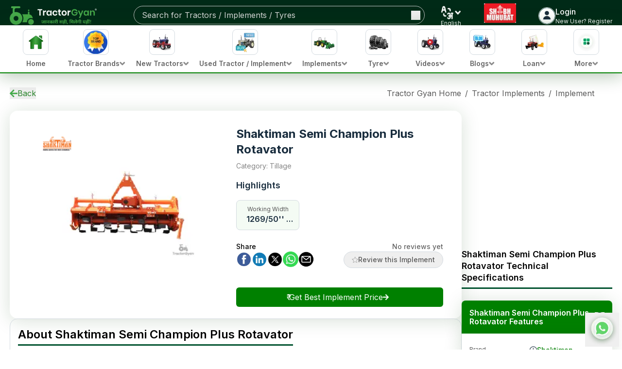

--- FILE ---
content_type: text/html; charset=utf-8
request_url: https://tractorgyan.com/tractor-implements/rotavator/shaktiman-semi-champion-plus/40
body_size: 106620
content:
<!DOCTYPE html><html lang="en"><head><meta charSet="utf-8"/><meta name="viewport" content="width=device-width, initial-scale=1"/><link rel="preload" as="image" imageSrcSet="/_next/image?url=https%3A%2F%2Fimages.tractorgyan.com%2Fuploads%2Frotavator%2Fshaktiman-semi-champion-plus-Rotary-Tiller-tractorgyan.jpg&amp;w=256&amp;q=75 1x, /_next/image?url=https%3A%2F%2Fimages.tractorgyan.com%2Fuploads%2Frotavator%2Fshaktiman-semi-champion-plus-Rotary-Tiller-tractorgyan.jpg&amp;w=640&amp;q=75 2x" fetchPriority="high"/><link rel="preload" as="image" href="https://images.dmca.com/Badges/DMCA_logo-grn-btn100w.png?ID=119de54b-6af3-42f7-ac38-a76ef6c75083"/><link rel="stylesheet" href="/_next/static/css/3bf1c3c6f5ea0c35.css" data-precedence="next"/><link rel="stylesheet" href="/_next/static/css/b1cc833f188d753f.css" data-precedence="next"/><link rel="stylesheet" href="/_next/static/css/a20367013db43c5e.css" data-precedence="next"/><link rel="stylesheet" href="/_next/static/css/76bb3174a4e42bfd.css" data-precedence="next"/><link rel="stylesheet" href="/_next/static/css/ae40d9cc7cba05f5.css" data-precedence="next"/><link rel="stylesheet" href="/_next/static/css/a5d4d6eec4248410.css" data-precedence="next"/><link rel="preload" as="script" fetchPriority="low" href="/_next/static/chunks/webpack-1fc8678a4c31e0f7.js"/><script src="/_next/static/chunks/vendors-ad6a2f20-40fd3b0155daeb93.js" async=""></script><script src="/_next/static/chunks/vendors-27f02048-76f2c64ff268c645.js" async=""></script><script src="/_next/static/chunks/vendors-4a7382ad-f7f08649536881ae.js" async=""></script><script src="/_next/static/chunks/vendors-4c7823de-d01a4b56f8b3c463.js" async=""></script><script src="/_next/static/chunks/vendors-4497f2ad-ed73c581c61608b2.js" async=""></script><script src="/_next/static/chunks/vendors-359a1f64-651454393443e782.js" async=""></script><script src="/_next/static/chunks/vendors-861a245a-0896ee43d61d03b1.js" async=""></script><script src="/_next/static/chunks/vendors-6808aa01-b590e7421eeb1737.js" async=""></script><script src="/_next/static/chunks/vendors-27161c75-1bb453b92b972dfc.js" async=""></script><script src="/_next/static/chunks/vendors-ff30e0d3-33ba225d919ecb1b.js" async=""></script><script src="/_next/static/chunks/vendors-0fbe0e3f-623b0f774d1e6323.js" async=""></script><script src="/_next/static/chunks/vendors-a73c26c6-71541addd6408ac1.js" async=""></script><script src="/_next/static/chunks/vendors-05a0a199-aeb9ccae451c8e73.js" async=""></script><script src="/_next/static/chunks/vendors-2ac4632b-48ae3b7cb18ce962.js" async=""></script><script src="/_next/static/chunks/vendors-9a66d3c2-03188b996141bb6c.js" async=""></script><script src="/_next/static/css/3bf1c3c6f5ea0c35.css" async=""></script><script src="/_next/static/chunks/vendors-89d5c698-2b0c1e6622e2926e.js" async=""></script><script src="/_next/static/chunks/main-app-78850da90c1494f8.js" async=""></script><script src="/_next/static/chunks/app/layout-c3eeea65886c30b2.js" async=""></script><script src="/_next/static/chunks/slick-vendor-e13cd48fb47fcf55.js" async=""></script><script src="/_next/static/chunks/545-1fe4af420f026b4f.js" async=""></script><script src="/_next/static/chunks/9191-2e45f827a39a7116.js" async=""></script><script src="/_next/static/chunks/449-0d89bfb8fca97a4b.js" async=""></script><script src="/_next/static/chunks/3062-95787b200dd3f377.js" async=""></script><script src="/_next/static/chunks/7724-4b468b0e6f5a25d0.js" async=""></script><script src="/_next/static/chunks/2684-7b45b9dbf316d4ff.js" async=""></script><script src="/_next/static/chunks/1501-e01cb50f2a4722b2.js" async=""></script><script src="/_next/static/chunks/2106-421e57f3d26a586e.js" async=""></script><script src="/_next/static/chunks/6142-e4be71704c22d350.js" async=""></script><script src="/_next/static/chunks/app/(implements)/tractor-implements/%5Bbrand%5D/%5B...slug%5D/page-79015dffcb6c1496.js" async=""></script><meta name="google-adsense-account" content="ca-pub-5083557383595231"/><link rel="preconnect" href="https://tractorgyan.com" crossorigin="anonymous"/><link rel="dns-prefetch" href="https://tractorgyan.com"/><link rel="preconnect" href="https://api.tractorgyan.com" crossorigin="anonymous"/><link rel="dns-prefetch" href="https://api.tractorgyan.com"/><link rel="preconnect" href="https://images.tractorgyan.com" crossorigin="anonymous"/><link rel="dns-prefetch" href="https://images.tractorgyan.com"/><meta name="next-size-adjust" content=""/><title>Shaktiman Semi Champion Plus Rotavator Price in India 2025-2026 | Tractor Gyan</title><meta name="description" content="Find Shaktiman Semi Champion Plus Rotavator features in India 2026. Get Shaktiman Semi Champion Plus Rotavator price, reviews and so on at tractorgyan."/><meta name="keywords" content="Shaktiman Semi Champion Plus Rotavator, Shaktiman Semi Champion Plus Rotavator price, Shaktiman Semi Champion Plus Rotavator features, Shaktiman Semi Champion Plus Rotavator machine, Shaktiman Semi Champion Plus Rotavator for tractor."/><meta name="robots" content="index, follow"/><meta http-equiv="Content-Type" content="text/html; charset=utf-8"/><meta name="language" content="English"/><meta property="og:title" content="Shaktiman Semi Champion Plus Rotavator Price in India 2025-2026 | Tractor Gyan"/><meta property="og:type" content="website"/><meta property="og:url" content="https://tractorgyan.com/tractor-implements/rotavator/shaktiman-semi-champion-plus/40"/><meta property="og:description" content="Find Shaktiman Semi Champion Plus Rotavator features in India 2026. Get Shaktiman Semi Champion Plus Rotavator price, reviews and so on at tractorgyan."/><meta property="og:image" content="https://images.tractorgyan.com/uploads/114999/66e1434fecb2b-shaktiman-implement-logo.webp"/><meta property="og:site_name" content="TractorGyan"/><meta name="twitter:card" content="summary"/><meta name="twitter:title" content="Shaktiman Semi Champion Plus Rotavator Price in India 2025-2026 | Tractor Gyan"/><meta name="twitter:description" content="Find Shaktiman Semi Champion Plus Rotavator features in India 2026. Get Shaktiman Semi Champion Plus Rotavator price, reviews and so on at tractorgyan."/><meta name="twitter:url" content="https://tractorgyan.com/tractor-implements/rotavator/shaktiman-semi-champion-plus/40"/><meta name="twitter:image" content="https://images.tractorgyan.com/uploads/114999/66e1434fecb2b-shaktiman-implement-logo.webp"/><link rel="canonical" href="https://tractorgyan.com/tractor-implements/rotavator/shaktiman-semi-champion-plus/40"/><link rel="alternate" href="https://tractorgyan.com/tractor-implements/rotavator/shaktiman-semi-champion-plus/40" hrefLang="x-default"/><link rel="alternate" href="https://tractorgyan.com/hi/tractor-implements/rotavator/shaktiman-semi-champion-plus/40" hrefLang="hi"/><script src="/_next/static/chunks/polyfills-42372ed130431b0a.js" noModule=""></script></head><body class="__className_f367f3"><div hidden=""><!--$--><!--/$--></div><!--$--><!--/$--><main><meta itemProp="name" content="Shaktiman Semi Champion Plus Rotavator Price in India 2025-2026 | Tractor Gyan"/><meta itemProp="url" content="https://tractorgyan.com/tractor-implements/rotavator/shaktiman-semi-champion-plus/40"/><meta itemProp="description" content="Find Shaktiman Semi Champion Plus Rotavator features in India 2026. Get Shaktiman Semi Champion Plus Rotavator price, reviews and so on at tractorgyan."/><header class="fixed left-0 right-0 top-0 z-20 hidden flex-col gap-3 bg-header pt-3 lg:flex"><div class="container flex justify-between"><a class="me-[45px] max-h-[40px] min-w-[179px] max-w-[179px]" href="/"><img alt="Tractor Gyan logo" title="Tractor Gyan logo" loading="lazy" width="180" height="40" decoding="async" data-nimg="1" class="object-contain" style="color:transparent" srcSet="/_next/image?url=https%3A%2F%2Fimages.tractorgyan.com%2Fuploads%2F115211%2F66e80b3c6d9ea-TractorGyan-logo.webp&amp;w=256&amp;q=75 1x, /_next/image?url=https%3A%2F%2Fimages.tractorgyan.com%2Fuploads%2F115211%2F66e80b3c6d9ea-TractorGyan-logo.webp&amp;w=384&amp;q=75 2x" src="/_next/image?url=https%3A%2F%2Fimages.tractorgyan.com%2Fuploads%2F115211%2F66e80b3c6d9ea-TractorGyan-logo.webp&amp;w=384&amp;q=75"/></a><div class="relative h-full max-h-[38px] w-full max-w-[300px] xl:max-w-[599px]"><div class="flex h-full w-full items-center justify-between overflow-hidden rounded-full border-[1px] border-gray-silver px-2 ps-4"><input type="text" placeholder="Search for Tractors / Implements / Tyres" class="h-full w-full max-w-[480px] border-0 bg-transparent py-2 text-gray-lighter outline-none placeholder:text-gray-lighter" value=""/><button type="button"><img alt="search icon" title="search icon" loading="lazy" width="18" height="18" decoding="async" data-nimg="1" class="min-h-[18px]" style="color:transparent" srcSet="/_next/image?url=https%3A%2F%2Fimages.tractorgyan.com%2Fuploads%2F113310%2F6661d1c1bb48d_searchIconReact.webp&amp;w=32&amp;q=75 1x, /_next/image?url=https%3A%2F%2Fimages.tractorgyan.com%2Fuploads%2F113310%2F6661d1c1bb48d_searchIconReact.webp&amp;w=48&amp;q=75 2x" src="/_next/image?url=https%3A%2F%2Fimages.tractorgyan.com%2Fuploads%2F113310%2F6661d1c1bb48d_searchIconReact.webp&amp;w=48&amp;q=75"/></button></div></div><div style="visibility:visible" class="relative flex h-[30px] w-[45px] cursor-pointer flex-col items-center"><img alt="language icon" title="language icon" loading="lazy" width="500" height="500" decoding="async" data-nimg="1" class="w-full max-w-10" style="color:transparent" srcSet="/_next/image?url=https%3A%2F%2Fimages.tractorgyan.com%2Fuploads%2F113313%2F6661d4614aa19_languageIcon.webp&amp;w=640&amp;q=75 1x, /_next/image?url=https%3A%2F%2Fimages.tractorgyan.com%2Fuploads%2F113313%2F6661d4614aa19_languageIcon.webp&amp;w=1080&amp;q=75 2x" src="/_next/image?url=https%3A%2F%2Fimages.tractorgyan.com%2Fuploads%2F113313%2F6661d4614aa19_languageIcon.webp&amp;w=1080&amp;q=75"/><span class="text-xs leading-4 text-white">English</span></div><a class="flex flex-col items-center justify-center" title="Shubh Muhurat" aria-label="Visit Shubh Muhurat page" href="/shubh-muhurat"><img alt="Shubh Muhurat" title="Shubh Muhurat" loading="lazy" width="90" height="40" decoding="async" data-nimg="1" class="h-[40px] w-fit rounded-md object-contain transition-transform duration-300 hover:scale-110 animate-[bounce_2s_ease-in-out_infinite]" style="color:transparent" srcSet="/_next/image?url=https%3A%2F%2Fimages.tractorgyan.com%2Fuploads%2F122870%2F6960c6946da5e-SHUBH-MUHURAT-english-(1)_medium.webp&amp;w=96&amp;q=75 1x, /_next/image?url=https%3A%2F%2Fimages.tractorgyan.com%2Fuploads%2F122870%2F6960c6946da5e-SHUBH-MUHURAT-english-(1)_medium.webp&amp;w=256&amp;q=75 2x" src="/_next/image?url=https%3A%2F%2Fimages.tractorgyan.com%2Fuploads%2F122870%2F6960c6946da5e-SHUBH-MUHURAT-english-(1)_medium.webp&amp;w=256&amp;q=75"/></a><div class="flex cursor-pointer items-center gap-2"><div class="h-[35px] w-[35px] overflow-hidden rounded-full border-[1px] border-gray-gainsboro"><img alt="profile-icon" title="profile-icon" loading="lazy" width="50" height="50" decoding="async" data-nimg="1" style="color:transparent" srcSet="/_next/image?url=https%3A%2F%2Fimages.tractorgyan.com%2Fuploads%2F116847%2F675056fa52ba7-profile-icon_small.webp&amp;w=64&amp;q=75 1x, /_next/image?url=https%3A%2F%2Fimages.tractorgyan.com%2Fuploads%2F116847%2F675056fa52ba7-profile-icon_small.webp&amp;w=128&amp;q=75 2x" src="/_next/image?url=https%3A%2F%2Fimages.tractorgyan.com%2Fuploads%2F116847%2F675056fa52ba7-profile-icon_small.webp&amp;w=128&amp;q=75"/></div><div class="flex flex-col gap-0 text-white"><span class="text-md font-medium text-white">Login</span><span class="text-nowrap text-xs font-normal text-white">New User? Register</span></div></div></div><nav class="shadow-nav border-b-[2px] border-primary hidden lg:block bg-white relative z-50"><div class="container mx-auto"><ul class="flex justify-between gap-2 text-black"><li class="relative cursor-pointer"><a title="home" alt="home" href="/"><div class="group pt-2 px-3 overflow-x-auto flex flex-col items-center min-w-[68px] xl:min-w-[107px] md:hover:bg-green-light border-b-4 border-transparent md:hover:border-green-main"><div class="h-[70px] w-[70px] md:h-[53px] md:min-w-[46px] md:w-[53px] flex items-center justify-center rounded-2xl md:rounded-[9px] border-[1px] md:border-gray-light group-hover:border-green-main mb-2 transition-all duration-300 block"><img alt="Home" title="Home" loading="lazy" width="40" height="40" decoding="async" data-nimg="1" class="min-w-[40px] w-auto h-auto" style="color:transparent" srcSet="/_next/image?url=https%3A%2F%2Fimages.tractorgyan.com%2Fuploads%2F115180%2F66e7f589f22ab-home-logo.webp&amp;w=48&amp;q=75 1x, /_next/image?url=https%3A%2F%2Fimages.tractorgyan.com%2Fuploads%2F115180%2F66e7f589f22ab-home-logo.webp&amp;w=96&amp;q=75 2x" src="/_next/image?url=https%3A%2F%2Fimages.tractorgyan.com%2Fuploads%2F115180%2F66e7f589f22ab-home-logo.webp&amp;w=96&amp;q=75"/></div><span class="flex gap-1 items-center text-[11px] xl:text-sm md:text-base leading-4 font-semibold group-hover:text-black text-gray-main mb-1 whitespace-nowrap"><div>Home</div></span></div></a></li><li class="relative cursor-pointer"><div class="group pt-2 px-3 overflow-x-auto flex flex-col items-center min-w-[68px] xl:min-w-[107px] md:hover:bg-green-light border-b-4 border-transparent md:hover:border-green-main"><div class="h-[70px] w-[70px] md:h-[53px] md:min-w-[46px] md:w-[53px] flex items-center justify-center rounded-2xl md:rounded-[9px] border-[1px] md:border-gray-light group-hover:border-green-main mb-2 transition-all duration-300 block"><img alt="Tractor Brands" title="Tractor Brands" loading="lazy" width="40" height="40" decoding="async" data-nimg="1" class="min-w-[40px] w-auto h-auto" style="color:transparent" srcSet="/_next/image?url=https%3A%2F%2Fimages.tractorgyan.com%2Fuploads%2F117378%2F6780c8944bc34-topbrand.webp&amp;w=48&amp;q=75 1x, /_next/image?url=https%3A%2F%2Fimages.tractorgyan.com%2Fuploads%2F117378%2F6780c8944bc34-topbrand.webp&amp;w=96&amp;q=75 2x" src="/_next/image?url=https%3A%2F%2Fimages.tractorgyan.com%2Fuploads%2F117378%2F6780c8944bc34-topbrand.webp&amp;w=96&amp;q=75"/></div><span class="flex gap-1 items-center text-[11px] xl:text-sm md:text-base leading-4 font-semibold group-hover:text-black text-gray-main mb-1 whitespace-nowrap"><div>Tractor Brands</div><img alt="open-button-img" title="open-button-img" loading="lazy" width="50" height="50" decoding="async" data-nimg="1" class="hidden md:block w-3 h-2" style="color:transparent" srcSet="/_next/image?url=https%3A%2F%2Fimages.tractorgyan.com%2Fuploads%2F117142%2F676901b0c9bf7-gray-arrow.webp&amp;w=64&amp;q=75 1x, /_next/image?url=https%3A%2F%2Fimages.tractorgyan.com%2Fuploads%2F117142%2F676901b0c9bf7-gray-arrow.webp&amp;w=128&amp;q=75 2x" src="/_next/image?url=https%3A%2F%2Fimages.tractorgyan.com%2Fuploads%2F117142%2F676901b0c9bf7-gray-arrow.webp&amp;w=128&amp;q=75"/></span></div></li><li class="relative cursor-pointer"><div class="group pt-2 px-3 overflow-x-auto flex flex-col items-center min-w-[68px] xl:min-w-[107px] md:hover:bg-green-light border-b-4 border-transparent md:hover:border-green-main"><div class="h-[70px] w-[70px] md:h-[53px] md:min-w-[46px] md:w-[53px] flex items-center justify-center rounded-2xl md:rounded-[9px] border-[1px] md:border-gray-light group-hover:border-green-main mb-2 transition-all duration-300 block"><img alt="New Tractors" title="New Tractors" loading="lazy" width="40" height="40" decoding="async" data-nimg="1" class="min-w-[40px] w-auto h-auto" style="color:transparent" srcSet="/_next/image?url=https%3A%2F%2Fimages.tractorgyan.com%2Fuploads%2F115178%2F66e7f565e15a1-buy-new-tractor-logo.webp&amp;w=48&amp;q=75 1x, /_next/image?url=https%3A%2F%2Fimages.tractorgyan.com%2Fuploads%2F115178%2F66e7f565e15a1-buy-new-tractor-logo.webp&amp;w=96&amp;q=75 2x" src="/_next/image?url=https%3A%2F%2Fimages.tractorgyan.com%2Fuploads%2F115178%2F66e7f565e15a1-buy-new-tractor-logo.webp&amp;w=96&amp;q=75"/></div><span class="flex gap-1 items-center text-[11px] xl:text-sm md:text-base leading-4 font-semibold group-hover:text-black text-gray-main mb-1 whitespace-nowrap"><div>New Tractors</div><img alt="open-button-img" title="open-button-img" loading="lazy" width="50" height="50" decoding="async" data-nimg="1" class="hidden md:block w-3 h-2" style="color:transparent" srcSet="/_next/image?url=https%3A%2F%2Fimages.tractorgyan.com%2Fuploads%2F117142%2F676901b0c9bf7-gray-arrow.webp&amp;w=64&amp;q=75 1x, /_next/image?url=https%3A%2F%2Fimages.tractorgyan.com%2Fuploads%2F117142%2F676901b0c9bf7-gray-arrow.webp&amp;w=128&amp;q=75 2x" src="/_next/image?url=https%3A%2F%2Fimages.tractorgyan.com%2Fuploads%2F117142%2F676901b0c9bf7-gray-arrow.webp&amp;w=128&amp;q=75"/></span></div></li><li class="relative cursor-pointer"><div class="group pt-2 px-3 overflow-x-auto flex flex-col items-center min-w-[68px] xl:min-w-[107px] md:hover:bg-green-light border-b-4 border-transparent md:hover:border-green-main"><div class="h-[70px] w-[70px] md:h-[53px] md:min-w-[46px] md:w-[53px] flex items-center justify-center rounded-2xl md:rounded-[9px] border-[1px] md:border-gray-light group-hover:border-green-main mb-2 transition-all duration-300 block"><img alt="Used Tractor / Implement" title="Used Tractor / Implement" loading="lazy" width="40" height="40" decoding="async" data-nimg="1" class="min-w-[40px] w-auto h-auto" style="color:transparent" srcSet="/_next/image?url=https%3A%2F%2Fimages.tractorgyan.com%2Fuploads%2F115176%2F66e7f5471a420-old-tractor-logo.webp&amp;w=48&amp;q=75 1x, /_next/image?url=https%3A%2F%2Fimages.tractorgyan.com%2Fuploads%2F115176%2F66e7f5471a420-old-tractor-logo.webp&amp;w=96&amp;q=75 2x" src="/_next/image?url=https%3A%2F%2Fimages.tractorgyan.com%2Fuploads%2F115176%2F66e7f5471a420-old-tractor-logo.webp&amp;w=96&amp;q=75"/></div><span class="flex gap-1 items-center text-[11px] xl:text-sm md:text-base leading-4 font-semibold group-hover:text-black text-gray-main mb-1 whitespace-nowrap"><div>Used Tractor / Implement</div><img alt="open-button-img" title="open-button-img" loading="lazy" width="50" height="50" decoding="async" data-nimg="1" class="hidden md:block w-3 h-2" style="color:transparent" srcSet="/_next/image?url=https%3A%2F%2Fimages.tractorgyan.com%2Fuploads%2F117142%2F676901b0c9bf7-gray-arrow.webp&amp;w=64&amp;q=75 1x, /_next/image?url=https%3A%2F%2Fimages.tractorgyan.com%2Fuploads%2F117142%2F676901b0c9bf7-gray-arrow.webp&amp;w=128&amp;q=75 2x" src="/_next/image?url=https%3A%2F%2Fimages.tractorgyan.com%2Fuploads%2F117142%2F676901b0c9bf7-gray-arrow.webp&amp;w=128&amp;q=75"/></span></div></li><li class="relative cursor-pointer"><div class="group pt-2 px-3 overflow-x-auto flex flex-col items-center min-w-[68px] xl:min-w-[107px] md:hover:bg-green-light border-b-4 border-transparent md:hover:border-green-main"><div class="h-[70px] w-[70px] md:h-[53px] md:min-w-[46px] md:w-[53px] flex items-center justify-center rounded-2xl md:rounded-[9px] border-[1px] md:border-gray-light group-hover:border-green-main mb-2 transition-all duration-300 block"><img alt="Implements" title="Implements" loading="lazy" width="40" height="40" decoding="async" data-nimg="1" class="min-w-[40px] w-auto h-auto" style="color:transparent" srcSet="/_next/image?url=https%3A%2F%2Fimages.tractorgyan.com%2Fuploads%2F115177%2F66e7f55799592-implements-logo.webp&amp;w=48&amp;q=75 1x, /_next/image?url=https%3A%2F%2Fimages.tractorgyan.com%2Fuploads%2F115177%2F66e7f55799592-implements-logo.webp&amp;w=96&amp;q=75 2x" src="/_next/image?url=https%3A%2F%2Fimages.tractorgyan.com%2Fuploads%2F115177%2F66e7f55799592-implements-logo.webp&amp;w=96&amp;q=75"/></div><span class="flex gap-1 items-center text-[11px] xl:text-sm md:text-base leading-4 font-semibold group-hover:text-black text-gray-main mb-1 whitespace-nowrap"><div>Implements</div><img alt="open-button-img" title="open-button-img" loading="lazy" width="50" height="50" decoding="async" data-nimg="1" class="hidden md:block w-3 h-2" style="color:transparent" srcSet="/_next/image?url=https%3A%2F%2Fimages.tractorgyan.com%2Fuploads%2F117142%2F676901b0c9bf7-gray-arrow.webp&amp;w=64&amp;q=75 1x, /_next/image?url=https%3A%2F%2Fimages.tractorgyan.com%2Fuploads%2F117142%2F676901b0c9bf7-gray-arrow.webp&amp;w=128&amp;q=75 2x" src="/_next/image?url=https%3A%2F%2Fimages.tractorgyan.com%2Fuploads%2F117142%2F676901b0c9bf7-gray-arrow.webp&amp;w=128&amp;q=75"/></span></div></li><li class="relative cursor-pointer"><div class="group pt-2 px-3 overflow-x-auto flex flex-col items-center min-w-[68px] xl:min-w-[107px] md:hover:bg-green-light border-b-4 border-transparent md:hover:border-green-main"><div class="h-[70px] w-[70px] md:h-[53px] md:min-w-[46px] md:w-[53px] flex items-center justify-center rounded-2xl md:rounded-[9px] border-[1px] md:border-gray-light group-hover:border-green-main mb-2 transition-all duration-300 block"><img alt="Tyre" title="Tyre" loading="lazy" width="40" height="40" decoding="async" data-nimg="1" class="min-w-[40px] w-auto h-auto" style="color:transparent" srcSet="/_next/image?url=https%3A%2F%2Fimages.tractorgyan.com%2Fuploads%2F115185%2F66e7f5ecc7fa3-tractor-tyre-logo.webp&amp;w=48&amp;q=75 1x, /_next/image?url=https%3A%2F%2Fimages.tractorgyan.com%2Fuploads%2F115185%2F66e7f5ecc7fa3-tractor-tyre-logo.webp&amp;w=96&amp;q=75 2x" src="/_next/image?url=https%3A%2F%2Fimages.tractorgyan.com%2Fuploads%2F115185%2F66e7f5ecc7fa3-tractor-tyre-logo.webp&amp;w=96&amp;q=75"/></div><span class="flex gap-1 items-center text-[11px] xl:text-sm md:text-base leading-4 font-semibold group-hover:text-black text-gray-main mb-1 whitespace-nowrap"><div>Tyre</div><img alt="open-button-img" title="open-button-img" loading="lazy" width="50" height="50" decoding="async" data-nimg="1" class="hidden md:block w-3 h-2" style="color:transparent" srcSet="/_next/image?url=https%3A%2F%2Fimages.tractorgyan.com%2Fuploads%2F117142%2F676901b0c9bf7-gray-arrow.webp&amp;w=64&amp;q=75 1x, /_next/image?url=https%3A%2F%2Fimages.tractorgyan.com%2Fuploads%2F117142%2F676901b0c9bf7-gray-arrow.webp&amp;w=128&amp;q=75 2x" src="/_next/image?url=https%3A%2F%2Fimages.tractorgyan.com%2Fuploads%2F117142%2F676901b0c9bf7-gray-arrow.webp&amp;w=128&amp;q=75"/></span></div></li><li class="relative cursor-pointer"><div class="group pt-2 px-3 overflow-x-auto flex flex-col items-center min-w-[68px] xl:min-w-[107px] md:hover:bg-green-light border-b-4 border-transparent md:hover:border-green-main"><div class="h-[70px] w-[70px] md:h-[53px] md:min-w-[46px] md:w-[53px] flex items-center justify-center rounded-2xl md:rounded-[9px] border-[1px] md:border-gray-light group-hover:border-green-main mb-2 transition-all duration-300 block"><img alt="Videos" title="Videos" loading="lazy" width="40" height="40" decoding="async" data-nimg="1" class="min-w-[40px] w-auto h-auto" style="color:transparent" srcSet="/_next/image?url=https%3A%2F%2Fimages.tractorgyan.com%2Fuploads%2F115186%2F66e7f5fc251b5-videos-logo.webp&amp;w=48&amp;q=75 1x, /_next/image?url=https%3A%2F%2Fimages.tractorgyan.com%2Fuploads%2F115186%2F66e7f5fc251b5-videos-logo.webp&amp;w=96&amp;q=75 2x" src="/_next/image?url=https%3A%2F%2Fimages.tractorgyan.com%2Fuploads%2F115186%2F66e7f5fc251b5-videos-logo.webp&amp;w=96&amp;q=75"/></div><span class="flex gap-1 items-center text-[11px] xl:text-sm md:text-base leading-4 font-semibold group-hover:text-black text-gray-main mb-1 whitespace-nowrap"><div>Videos</div><img alt="open-button-img" title="open-button-img" loading="lazy" width="50" height="50" decoding="async" data-nimg="1" class="hidden md:block w-3 h-2" style="color:transparent" srcSet="/_next/image?url=https%3A%2F%2Fimages.tractorgyan.com%2Fuploads%2F117142%2F676901b0c9bf7-gray-arrow.webp&amp;w=64&amp;q=75 1x, /_next/image?url=https%3A%2F%2Fimages.tractorgyan.com%2Fuploads%2F117142%2F676901b0c9bf7-gray-arrow.webp&amp;w=128&amp;q=75 2x" src="/_next/image?url=https%3A%2F%2Fimages.tractorgyan.com%2Fuploads%2F117142%2F676901b0c9bf7-gray-arrow.webp&amp;w=128&amp;q=75"/></span></div></li><li class="relative cursor-pointer"><div class="group pt-2 px-3 overflow-x-auto flex flex-col items-center min-w-[68px] xl:min-w-[107px] md:hover:bg-green-light border-b-4 border-transparent md:hover:border-green-main"><div class="h-[70px] w-[70px] md:h-[53px] md:min-w-[46px] md:w-[53px] flex items-center justify-center rounded-2xl md:rounded-[9px] border-[1px] md:border-gray-light group-hover:border-green-main mb-2 transition-all duration-300 block"><img alt="Blogs" title="Blogs" loading="lazy" width="40" height="40" decoding="async" data-nimg="1" class="min-w-[40px] w-auto h-auto" style="color:transparent" srcSet="/_next/image?url=https%3A%2F%2Fimages.tractorgyan.com%2Fuploads%2F115181%2F66e7f59836c09-blogs-logo.webp&amp;w=48&amp;q=75 1x, /_next/image?url=https%3A%2F%2Fimages.tractorgyan.com%2Fuploads%2F115181%2F66e7f59836c09-blogs-logo.webp&amp;w=96&amp;q=75 2x" src="/_next/image?url=https%3A%2F%2Fimages.tractorgyan.com%2Fuploads%2F115181%2F66e7f59836c09-blogs-logo.webp&amp;w=96&amp;q=75"/></div><span class="flex gap-1 items-center text-[11px] xl:text-sm md:text-base leading-4 font-semibold group-hover:text-black text-gray-main mb-1 whitespace-nowrap"><div>Blogs</div><img alt="open-button-img" title="open-button-img" loading="lazy" width="50" height="50" decoding="async" data-nimg="1" class="hidden md:block w-3 h-2" style="color:transparent" srcSet="/_next/image?url=https%3A%2F%2Fimages.tractorgyan.com%2Fuploads%2F117142%2F676901b0c9bf7-gray-arrow.webp&amp;w=64&amp;q=75 1x, /_next/image?url=https%3A%2F%2Fimages.tractorgyan.com%2Fuploads%2F117142%2F676901b0c9bf7-gray-arrow.webp&amp;w=128&amp;q=75 2x" src="/_next/image?url=https%3A%2F%2Fimages.tractorgyan.com%2Fuploads%2F117142%2F676901b0c9bf7-gray-arrow.webp&amp;w=128&amp;q=75"/></span></div></li><li class="relative cursor-pointer"><div class="group pt-2 px-3 overflow-x-auto flex flex-col items-center min-w-[68px] xl:min-w-[107px] md:hover:bg-green-light border-b-4 border-transparent md:hover:border-green-main"><div class="h-[70px] w-[70px] md:h-[53px] md:min-w-[46px] md:w-[53px] flex items-center justify-center rounded-2xl md:rounded-[9px] border-[1px] md:border-gray-light group-hover:border-green-main mb-2 transition-all duration-300 block"><img alt="Loan" title="Loan" loading="lazy" width="40" height="40" decoding="async" data-nimg="1" class="min-w-[40px] w-auto h-auto" style="color:transparent" srcSet="/_next/image?url=https%3A%2F%2Fimages.tractorgyan.com%2Fuploads%2F115184%2F66e7f5dbdf79b-tractor-loan-logo.webp&amp;w=48&amp;q=75 1x, /_next/image?url=https%3A%2F%2Fimages.tractorgyan.com%2Fuploads%2F115184%2F66e7f5dbdf79b-tractor-loan-logo.webp&amp;w=96&amp;q=75 2x" src="/_next/image?url=https%3A%2F%2Fimages.tractorgyan.com%2Fuploads%2F115184%2F66e7f5dbdf79b-tractor-loan-logo.webp&amp;w=96&amp;q=75"/></div><span class="flex gap-1 items-center text-[11px] xl:text-sm md:text-base leading-4 font-semibold group-hover:text-black text-gray-main mb-1 whitespace-nowrap"><div>Loan</div><img alt="open-button-img" title="open-button-img" loading="lazy" width="50" height="50" decoding="async" data-nimg="1" class="hidden md:block w-3 h-2" style="color:transparent" srcSet="/_next/image?url=https%3A%2F%2Fimages.tractorgyan.com%2Fuploads%2F117142%2F676901b0c9bf7-gray-arrow.webp&amp;w=64&amp;q=75 1x, /_next/image?url=https%3A%2F%2Fimages.tractorgyan.com%2Fuploads%2F117142%2F676901b0c9bf7-gray-arrow.webp&amp;w=128&amp;q=75 2x" src="/_next/image?url=https%3A%2F%2Fimages.tractorgyan.com%2Fuploads%2F117142%2F676901b0c9bf7-gray-arrow.webp&amp;w=128&amp;q=75"/></span></div></li><li class="relative cursor-pointer"><div class="group pt-2 px-3 overflow-x-auto flex flex-col items-center min-w-[68px] xl:min-w-[107px] md:hover:bg-green-light border-b-4 border-transparent md:hover:border-green-main"><div class="h-[70px] w-[70px] md:h-[53px] md:min-w-[46px] md:w-[53px] flex items-center justify-center rounded-2xl md:rounded-[9px] border-[1px] md:border-gray-light group-hover:border-green-main mb-2 transition-all duration-300 block"><img alt="More" title="More" loading="lazy" width="40" height="40" decoding="async" data-nimg="1" class="min-w-[40px] w-auto h-auto" style="color:transparent" srcSet="/_next/image?url=https%3A%2F%2Fimages.tractorgyan.com%2Fuploads%2F115179%2F66e7f57a570b4-more-logo.webp&amp;w=48&amp;q=75 1x, /_next/image?url=https%3A%2F%2Fimages.tractorgyan.com%2Fuploads%2F115179%2F66e7f57a570b4-more-logo.webp&amp;w=96&amp;q=75 2x" src="/_next/image?url=https%3A%2F%2Fimages.tractorgyan.com%2Fuploads%2F115179%2F66e7f57a570b4-more-logo.webp&amp;w=96&amp;q=75"/></div><span class="flex gap-1 items-center text-[11px] xl:text-sm md:text-base leading-4 font-semibold group-hover:text-black text-gray-main mb-1 whitespace-nowrap"><div>More</div><img alt="open-button-img" title="open-button-img" loading="lazy" width="50" height="50" decoding="async" data-nimg="1" class="hidden md:block w-3 h-2" style="color:transparent" srcSet="/_next/image?url=https%3A%2F%2Fimages.tractorgyan.com%2Fuploads%2F117142%2F676901b0c9bf7-gray-arrow.webp&amp;w=64&amp;q=75 1x, /_next/image?url=https%3A%2F%2Fimages.tractorgyan.com%2Fuploads%2F117142%2F676901b0c9bf7-gray-arrow.webp&amp;w=128&amp;q=75 2x" src="/_next/image?url=https%3A%2F%2Fimages.tractorgyan.com%2Fuploads%2F117142%2F676901b0c9bf7-gray-arrow.webp&amp;w=128&amp;q=75"/></span></div></li></ul></div></nav></header><header class="relative z-20 block h-[90px] lg:hidden"><div class="fixed left-0 right-0 top-0 z-10 h-[90px]"><div class="h-[80px] rounded-b-[20px] bg-header px-0 pt-3"><div class="container"><div class="mb-4 flex items-center justify-between gap-4"><div class="flex items-center gap-4"><a class="h-5 min-w-[24px] max-w-[26px]" href="/"><img alt="tractorgyan home logo" title="tractorgyan home logo" loading="lazy" width="50" height="50" decoding="async" data-nimg="1" style="color:transparent" srcSet="/_next/image?url=https%3A%2F%2Fimages.tractorgyan.com%2Fuploads%2F116660%2F6740838eac5ca-Mobile---Home.webp&amp;w=64&amp;q=75 1x, /_next/image?url=https%3A%2F%2Fimages.tractorgyan.com%2Fuploads%2F116660%2F6740838eac5ca-Mobile---Home.webp&amp;w=128&amp;q=75 2x" src="/_next/image?url=https%3A%2F%2Fimages.tractorgyan.com%2Fuploads%2F116660%2F6740838eac5ca-Mobile---Home.webp&amp;w=128&amp;q=75"/></a><a class="h-auto w-full min-w-[123px] max-w-[131px]" href="/"><img alt="Tractor Gyan logo" title="Tractor Gyan logo" loading="lazy" width="180" height="40" decoding="async" data-nimg="1" style="color:transparent" srcSet="/_next/image?url=https%3A%2F%2Fimages.tractorgyan.com%2Fuploads%2F115211%2F66e80b3c6d9ea-TractorGyan-logo.webp&amp;w=256&amp;q=75 1x, /_next/image?url=https%3A%2F%2Fimages.tractorgyan.com%2Fuploads%2F115211%2F66e80b3c6d9ea-TractorGyan-logo.webp&amp;w=384&amp;q=75 2x" src="/_next/image?url=https%3A%2F%2Fimages.tractorgyan.com%2Fuploads%2F115211%2F66e80b3c6d9ea-TractorGyan-logo.webp&amp;w=384&amp;q=75"/></a></div><div id="rs-language-selector" class="flex items-center justify-between gap-4"><a id="rs-coin-flip" class="flex items-center justify-center" href="/tractor-on-road-price"><div class="coin-flip-container"><div class="coin-flip-inner"><div class="coin-flip-side front"><img alt="tractorgyan rupee logo" title="tractorgyan rupee logo" loading="lazy" width="50" height="50" decoding="async" data-nimg="1" style="color:transparent" src="https://images.tractorgyan.com/uploads/116659/674082cfcb042-Mobile---Rupee.webp"/></div><div class="coin-flip-side back"><img alt="tractorgyan gold coin icon" title="tractorgyan gold coin icon" loading="lazy" width="50" height="50" decoding="async" data-nimg="1" style="color:transparent" src="https://images.tractorgyan.com/uploads/122999/69663b9b7597f-rupee-gold-coin-icon.webp"/></div></div></div></a><div class="flex w-full min-w-[30px] max-w-[32px] flex-col items-center md:gap-1 flex"><img alt="language icon" title="language icon" loading="lazy" width="50" height="50" decoding="async" data-nimg="1" style="color:transparent" srcSet="/_next/image?url=https%3A%2F%2Fimages.tractorgyan.com%2Fuploads%2F113313%2F6661d4614aa19_languageIcon.webp&amp;w=64&amp;q=75 1x, /_next/image?url=https%3A%2F%2Fimages.tractorgyan.com%2Fuploads%2F113313%2F6661d4614aa19_languageIcon.webp&amp;w=128&amp;q=75 2x" src="/_next/image?url=https%3A%2F%2Fimages.tractorgyan.com%2Fuploads%2F113313%2F6661d4614aa19_languageIcon.webp&amp;w=128&amp;q=75"/><span class="text-[11px] leading-4 text-white">English</span></div><div class="relative me-2 flex min-w-[20px] max-w-[20px] flex-col items-center"><img alt="hamburger icon" title="hamburger icon" loading="lazy" width="50" height="50" decoding="async" data-nimg="1" style="color:transparent" srcSet="/_next/image?url=https%3A%2F%2Fimages.tractorgyan.com%2Fuploads%2F118095%2F67c15e9a0fc66-hamburger-icon.webp&amp;w=64&amp;q=75 1x, /_next/image?url=https%3A%2F%2Fimages.tractorgyan.com%2Fuploads%2F118095%2F67c15e9a0fc66-hamburger-icon.webp&amp;w=128&amp;q=75 2x" src="/_next/image?url=https%3A%2F%2Fimages.tractorgyan.com%2Fuploads%2F118095%2F67c15e9a0fc66-hamburger-icon.webp&amp;w=128&amp;q=75"/></div></div></div></div></div><div class="z-20 -mt-6 mb-4 h-[36px] w-full px-3"><div class="flex h-[36px] items-center justify-between rounded-full border border-gray-light bg-white px-1.5 pb-1.5 ps-4 pt-1"><input type="text" placeholder="Search for Tractors / Implements / Tyres" class="h-full w-full max-w-[370px] border-0 bg-transparent text-sm text-gray-aluminium outline-none placeholder:text-gray-grey" value=""/><div class="flex w-full max-w-[30px]"><button class="px-1" type="button"><img alt="search icon" title="search icon" loading="lazy" width="50" height="50" decoding="async" data-nimg="1" class="custom-filter h-[18px] w-auto" style="color:transparent" srcSet="/_next/image?url=https%3A%2F%2Fimages.tractorgyan.com%2Fuploads%2F113310%2F6661d1c1bb48d_searchIconReact.webp&amp;w=64&amp;q=75 1x, /_next/image?url=https%3A%2F%2Fimages.tractorgyan.com%2Fuploads%2F113310%2F6661d1c1bb48d_searchIconReact.webp&amp;w=128&amp;q=75 2x" src="/_next/image?url=https%3A%2F%2Fimages.tractorgyan.com%2Fuploads%2F113310%2F6661d1c1bb48d_searchIconReact.webp&amp;w=128&amp;q=75"/></button></div></div></div></div></header><div class="mx-auto md:mt-[164px] !pt-4 container"><script type="application/ld+json">{"@context":"https://schema.org","@type":"BreadcrumbList","itemListElement":[{"@type":"ListItem","position":1,"name":"Tractor Gyan Home","item":"https://tractorgyan.com/"},{"@type":"ListItem","position":2,"name":"Tractor Implements","item":"https://tractorgyan.com/tractor-implements-in-india"},{"@type":"ListItem","position":3,"name":"Implement Brands","item":"https://tractorgyan.com/tractor-implements-brands-in-india"},{"@type":"ListItem","position":4,"name":"Shaktiman Implements","item":"https://tractorgyan.com/tractor-implements/shaktiman"},{"@type":"ListItem","position":5,"name":"Shaktiman Semi Champion Plus Rotavator"}]}</script><div class="w-full text-xs text-gray-dark sm:w-auto sm:text-sm md:text-base mb-2"><div class="flex flex-col-reverse items-start justify-start gap-2 md:mb-6 md:flex-row md:items-start md:justify-between md:gap-8"><div class="md:w-[60%]"><button class="mb-2 md:mb-0 flex items-center justify-center gap-2"><img alt="back-arrow" title="back-arrow" loading="lazy" width="16" height="16" decoding="async" data-nimg="1" class="h-4 w-4" style="color:transparent" srcSet="/_next/image?url=https%3A%2F%2Fimages.tractorgyan.com%2Fuploads%2F117126%2F676564868c894-green-arrow.webp&amp;w=16&amp;q=75 1x, /_next/image?url=https%3A%2F%2Fimages.tractorgyan.com%2Fuploads%2F117126%2F676564868c894-green-arrow.webp&amp;w=32&amp;q=75 2x" src="/_next/image?url=https%3A%2F%2Fimages.tractorgyan.com%2Fuploads%2F117126%2F676564868c894-green-arrow.webp&amp;w=32&amp;q=75"/><span class="text-base text-green-main">Back</span></button></div><div class="relative w-full text-xs text-gray-dark sm:w-auto sm:text-sm md:max-w-[40%] md:text-base lg:w-fit lg:px-8"><div class="breadcrumbsWrapper"><ul class="breadcrumbs scrollbar-thin scrollbar-track-gray-200 scroll scrollbar-thumb-gray-400 lg:hover:scrollbar-thumb-gray-500 no-scrollbar flex overflow-auto whitespace-nowrap rounded-md"><li class=""><a title="Home" href="/"><span>Tractor Gyan Home</span></a><span class="mx-2">/</span></li><li class=""><a title="Tractor Implements" href="/tractor-implements-in-india"><span>Tractor Implements</span></a><span class="mx-2">/</span></li><li class=""><a title="Implement Brands" href="/tractor-implements-brands-in-india"><span>Implement Brands</span></a><span class="mx-2">/</span></li><li class=""><a title="Shaktiman Implements" href="/tractor-implements/shaktiman"><span>Shaktiman Implements</span></a><span class="mx-2">/</span></li><li class="font-semibold"><span title="Shaktiman Semi Champion Plus Rotavator">Shaktiman Semi Champion Plus Rotavator</span></li></ul></div></div></div></div><div class="lg:flex gap-8"><div class="flex flex-col gap-8 w-full md:w-3/4"><div class="md:flex justify-around md:shadow-main md:p-6 rounded-2xl"><div class="Tooltip-Wrapper relative"><div class="md:hidden block mb-2 font-bold text-black text-lg md:text-2xl cursor-pointer" role="heading" aria-level="1">Shaktiman  Semi Champion Plus Rotavator</div></div><div class="md:hidden block md:block md:pb-4 text-gray-description text-sm">Category<!-- -->: <!-- -->Tillage</div><div class="relative pt-3 w-full md:max-w-[350px] lg:max-w-[335px] xl:max-w-[350px] h-full md:max-h-[480px]"><div class="slider-container"><div class="relative flex w-full items-start justify-between"><div class="h-auto w-full min-w-[44px] max-w-[65px]"><img alt="brand-icon" title="brand-icon" loading="lazy" width="50" height="50" decoding="async" data-nimg="1" class="h-full w-full" style="color:transparent" srcSet="/_next/image?url=https%3A%2F%2Fimages.tractorgyan.com%2Fuploads%2F114999%2F66e1434fecb2b-shaktiman-implement-logo.webp&amp;w=64&amp;q=75 1x, /_next/image?url=https%3A%2F%2Fimages.tractorgyan.com%2Fuploads%2F114999%2F66e1434fecb2b-shaktiman-implement-logo.webp&amp;w=128&amp;q=75 2x" src="/_next/image?url=https%3A%2F%2Fimages.tractorgyan.com%2Fuploads%2F114999%2F66e1434fecb2b-shaktiman-implement-logo.webp&amp;w=128&amp;q=75"/></div></div><div class="slick-slider slick-initialized"><div class="slick-list"><div class="slick-track" style="width:100%;left:0%"><div data-index="0" class="slick-slide slick-active slick-current" tabindex="-1" aria-hidden="false" style="outline:none;width:100%"><div><div class="relative max-h-[300px] w-full cursor-pointer" tabindex="-1" style="width:100%;display:inline-block"><img alt="Shaktiman Semi Champion Plus Rotavator (1)" title="Shaktiman Semi Champion Plus Rotavator (1)" fetchPriority="high" loading="eager" width="200" height="200" decoding="async" data-nimg="1" class="mx-auto h-[200px] w-auto " style="color:transparent;background-size:cover;background-position:50% 50%;background-repeat:no-repeat;background-image:url(&quot;data:image/svg+xml;charset=utf-8,%3Csvg xmlns=&#x27;http://www.w3.org/2000/svg&#x27; viewBox=&#x27;0 0 200 200&#x27;%3E%3Cfilter id=&#x27;b&#x27; color-interpolation-filters=&#x27;sRGB&#x27;%3E%3CfeGaussianBlur stdDeviation=&#x27;20&#x27;/%3E%3CfeColorMatrix values=&#x27;1 0 0 0 0 0 1 0 0 0 0 0 1 0 0 0 0 0 100 -1&#x27; result=&#x27;s&#x27;/%3E%3CfeFlood x=&#x27;0&#x27; y=&#x27;0&#x27; width=&#x27;100%25&#x27; height=&#x27;100%25&#x27;/%3E%3CfeComposite operator=&#x27;out&#x27; in=&#x27;s&#x27;/%3E%3CfeComposite in2=&#x27;SourceGraphic&#x27;/%3E%3CfeGaussianBlur stdDeviation=&#x27;20&#x27;/%3E%3C/filter%3E%3Cimage width=&#x27;100%25&#x27; height=&#x27;100%25&#x27; x=&#x27;0&#x27; y=&#x27;0&#x27; preserveAspectRatio=&#x27;none&#x27; style=&#x27;filter: url(%23b);&#x27; href=&#x27;[data-uri]&#x27;/%3E%3C/svg%3E&quot;)" srcSet="/_next/image?url=https%3A%2F%2Fimages.tractorgyan.com%2Fuploads%2Frotavator%2Fshaktiman-semi-champion-plus-Rotary-Tiller-tractorgyan.jpg&amp;w=256&amp;q=75 1x, /_next/image?url=https%3A%2F%2Fimages.tractorgyan.com%2Fuploads%2Frotavator%2Fshaktiman-semi-champion-plus-Rotary-Tiller-tractorgyan.jpg&amp;w=640&amp;q=75 2x" src="/_next/image?url=https%3A%2F%2Fimages.tractorgyan.com%2Fuploads%2Frotavator%2Fshaktiman-semi-champion-plus-Rotary-Tiller-tractorgyan.jpg&amp;w=640&amp;q=75"/></div></div></div></div></div></div></div></div><div class="shadow-main md:shadow-none mt-8 md:mt-2 p-4 md:py-0 md:pr-0 md:pl-6 rounded-2xl w-full md:max-w-[370px] lg:max-w-[335px] xl:max-w-[450px]"><div class="Tooltip-Wrapper relative"><h1 class="hidden xl:block mb-2 font-bold text-black text-lg md:text-2xl cursor-pointer">Shaktiman  Semi Champion Plus Rotavator</h1></div><div class="hidden md:block pb-4 text-gray-description text-sm">Category<!-- -->: <!-- -->Tillage</div><h5 class="mb-4 font-semibold text-black text-lg">Highlights</h5><div class="flex flex-wrap justify-start gap-2 md:gap-4 mt-4 mb-6 min-h-[62px]"><div class="flex basis-full w-full md:basis-[calc(33.333%-.75rem)] md:w-1/3 flex-col items-center justify-center p-2 rounded-lg bg-green-lighter border border-gray-light min-h-[62px]"><span class="font-normal text-gray-dark text-xs text-center line-clamp-2">Working Width</span><span class="font-semibold text-black text-base text-center line-clamp-1">1269/50&#x27;&#x27; - 3668/144&#x27;&#x27; (mm/inch)</span></div></div><div class="flex justify-between"><div class="flex flex-col gap-2"><span class="font-medium text-sm">Share</span><div class="flex flex-row gap-1 lg:gap-3 blogsListing_Social_Media_LinksShare_section_container__PQxPF"><a href="https://www.facebook.com/sharer/sharer.php?u=" target="_blank" rel="noopener noreferrer" class="flex items-center justify-center rounded-full bg-white blogsListing_Social_Media_LinksShare_section_a__jaDsS" title="Share on Facebook"><img alt="Facebook-icon" loading="lazy" width="100" height="100" decoding="async" data-nimg="1" class="object-contain" style="color:transparent" srcSet="/_next/image?url=https%3A%2F%2Fimages.tractorgyan.com%2Fuploads%2F117998%2F67b46c43e3416-Facebook.webp&amp;w=128&amp;q=75 1x, /_next/image?url=https%3A%2F%2Fimages.tractorgyan.com%2Fuploads%2F117998%2F67b46c43e3416-Facebook.webp&amp;w=256&amp;q=75 2x" src="/_next/image?url=https%3A%2F%2Fimages.tractorgyan.com%2Fuploads%2F117998%2F67b46c43e3416-Facebook.webp&amp;w=256&amp;q=75"/></a><a href="https://www.linkedin.com/sharing/share-offsite/?url=" target="_blank" rel="noopener noreferrer" class="flex items-center justify-center rounded-full bg-white blogsListing_Social_Media_LinksShare_section_a__jaDsS" title="Share on LinkedIn"><img alt="LinkedIn-icon" loading="lazy" width="100" height="100" decoding="async" data-nimg="1" class="object-contain" style="color:transparent" srcSet="/_next/image?url=https%3A%2F%2Fimages.tractorgyan.com%2Fuploads%2F118000%2F67b46f6e496ca-Linkedin.webp&amp;w=128&amp;q=75 1x, /_next/image?url=https%3A%2F%2Fimages.tractorgyan.com%2Fuploads%2F118000%2F67b46f6e496ca-Linkedin.webp&amp;w=256&amp;q=75 2x" src="/_next/image?url=https%3A%2F%2Fimages.tractorgyan.com%2Fuploads%2F118000%2F67b46f6e496ca-Linkedin.webp&amp;w=256&amp;q=75"/></a><a href="https://twitter.com/intent/tweet?text=Check%20out%20this%20from%20TractorGyan!" target="_blank" rel="noopener noreferrer" class="flex items-center justify-center rounded-full bg-white blogsListing_Social_Media_LinksShare_section_a__jaDsS" title="Share on Twitter"><img alt="Twitter-icon" loading="lazy" width="100" height="100" decoding="async" data-nimg="1" class="object-contain" style="color:transparent" srcSet="/_next/image?url=https%3A%2F%2Fimages.tractorgyan.com%2Fuploads%2F118001%2F67b46fb47e1b7-X.webp&amp;w=128&amp;q=75 1x, /_next/image?url=https%3A%2F%2Fimages.tractorgyan.com%2Fuploads%2F118001%2F67b46fb47e1b7-X.webp&amp;w=256&amp;q=75 2x" src="/_next/image?url=https%3A%2F%2Fimages.tractorgyan.com%2Fuploads%2F118001%2F67b46fb47e1b7-X.webp&amp;w=256&amp;q=75"/></a><a href="https://api.whatsapp.com/send?text=Check%20out%20this%20from%20TractorGyan!" target="_blank" rel="noopener noreferrer" class="flex items-center justify-center rounded-full bg-white blogsListing_Social_Media_LinksShare_section_a__jaDsS" title="Share on WhatsApp"><img alt="WhatsApp-icon" loading="lazy" width="100" height="100" decoding="async" data-nimg="1" class="object-contain" style="color:transparent" srcSet="/_next/image?url=https%3A%2F%2Fimages.tractorgyan.com%2Fuploads%2F119512%2F684680d3eba8f-wahtsapp.webp&amp;w=128&amp;q=75 1x, /_next/image?url=https%3A%2F%2Fimages.tractorgyan.com%2Fuploads%2F119512%2F684680d3eba8f-wahtsapp.webp&amp;w=256&amp;q=75 2x" src="/_next/image?url=https%3A%2F%2Fimages.tractorgyan.com%2Fuploads%2F119512%2F684680d3eba8f-wahtsapp.webp&amp;w=256&amp;q=75"/></a><a href="mailto:?subject=Check%20out%20this%20from%20TractorGyan!&amp;body=" target="_blank" rel="noopener noreferrer" class="flex items-center justify-center rounded-full bg-white blogsListing_Social_Media_LinksShare_section_a__jaDsS" title="Share on Email"><img alt="Email-icon" loading="lazy" width="100" height="100" decoding="async" data-nimg="1" class="object-contain" style="color:transparent" srcSet="/_next/image?url=https%3A%2F%2Fimages.tractorgyan.com%2Fuploads%2F119751%2F685cd8730ec2a-email-icon.webp&amp;w=128&amp;q=75 1x, /_next/image?url=https%3A%2F%2Fimages.tractorgyan.com%2Fuploads%2F119751%2F685cd8730ec2a-email-icon.webp&amp;w=256&amp;q=75 2x" src="/_next/image?url=https%3A%2F%2Fimages.tractorgyan.com%2Fuploads%2F119751%2F685cd8730ec2a-email-icon.webp&amp;w=256&amp;q=75"/></a></div></div><div class="flex flex-col items-end gap-2"><div class="font-medium text-gray-main text-sm">No reviews yet</div><button class="flex justify-center items-center gap-1.5 px-3 md:px-4 py-1.5 border-[1px] border-gray-light rounded-full"><span class="min-w-3 max-w-5"><img alt="star-icon" title="star-icon" loading="lazy" width="20" height="20" decoding="async" data-nimg="1" class="w-full" style="color:transparent" srcSet="/_next/image?url=https%3A%2F%2Fimages.tractorgyan.com%2Fuploads%2F114170%2F66ab587516e06-reviewStar.png&amp;w=32&amp;q=75 1x, /_next/image?url=https%3A%2F%2Fimages.tractorgyan.com%2Fuploads%2F114170%2F66ab587516e06-reviewStar.png&amp;w=48&amp;q=75 2x" src="/_next/image?url=https%3A%2F%2Fimages.tractorgyan.com%2Fuploads%2F114170%2F66ab587516e06-reviewStar.png&amp;w=48&amp;q=75"/></span><span class="font-medium text-gray-dark text-xs md:text-sm">Review this Implement</span></button></div></div><div class="flex md:flex-col gap-2 md:gap-4 mt-6 w-full"><a href="/shaktiman-semi-champion-plus-rotavator/rotavator-on-road-price/40" title="Read More" aria-label="Read More" class="w-fit whitespace-nowrap flex justify-center items-center gap-[9px] px-[15px] py-2 mt-4 rounded-[20px] transition-all duration-300 bg-primary text-white hover:bg-green-main hover:scale-[1.03] md:flex-1 rounded-md w-full"><span class="text-sm lg:text-base">₹ <!-- -->Get Best Implement Price</span><span class="h-auto max-h-4 w-full max-w-4 lg:max-h-5 lg:max-w-5"><img alt="Arrow Icon" title="Arrow Icon" loading="lazy" width="20" height="20" decoding="async" data-nimg="1" class="w-3" style="color:transparent" srcSet="/_next/image?url=https%3A%2F%2Fimages.tractorgyan.com%2Fuploads%2F119548%2F684a76945210c-white-next-arrow.webp&amp;w=32&amp;q=75 1x, /_next/image?url=https%3A%2F%2Fimages.tractorgyan.com%2Fuploads%2F119548%2F684a76945210c-white-next-arrow.webp&amp;w=48&amp;q=75 2x" src="/_next/image?url=https%3A%2F%2Fimages.tractorgyan.com%2Fuploads%2F119548%2F684a76945210c-white-next-arrow.webp&amp;w=48&amp;q=75"/></span></a></div></div></div><div class="hidden lg:block"><div class="p-4 pe-0 border-[1px] border-gray-light rounded-2xl md:max-h-[468px]"><div class="pe-4"><h2 class="inline-block mb-4 md:mb-6 pb-1 border-secondary border-b-3 font-semibold text-lg lg:text-2xl">About<!-- --> Shaktiman Semi Champion Plus Rotavator </h2></div><div class="pe-4 h-full max-h-[160px] md:max-h-[340px] overflow-auto font-normal text-gray-dark text-sm custom-scroller"><div class="tg-html-content"><div id="info1"><p>Shaktiman Semi Champion Plus Rotavator is one of the best and most powerful rotavators that the Indian agriculture market has seen. Made with the finest quality materials and using the latest technology. The Shaktiman Semi Champion Plus Rotavator in India improves farming productivity. It helps farmers to simplify complex and time-consuming farming tasks and perform them with ease and convenience.</p><p>Buying a rotavator can cause a lot of confusion. TractorGyan is here to your aid. On our platform, you will find all the necessary information about the Shaktiman Semi Champion Plus Rotavator price, features, specifications and so on.</p><h3>Why is the Shaktiman Semi Champion Plus Rotavator one of the Best rotavators in India?</h3><ul><li>It is a lightweight rotavator with universal attachability to all tractors.</li><li>It is suitable for all land types and improves farming productivity.</li><li>It is perfect for all types of farmlands, vegetable crops, fruit yards, and vineyards.</li><li>The Shaktiman Semi Champion Plus Rotavator price in India in 2025 is hard to match as it’s highly affordable.</li><li>It is filled with amazing features that make it a value-for-money product for all farmers.</li><li>Farmers find it easy to attach to the tractor, by almost cutting down the efforts and time.</li></ul><h3>What is the Shaktiman Semi Champion Plus Rotavator Price in India in 2025?</h3><p>The Shaktiman Semi Champion Plus Rotavator prices are very affordable. Although the prices of this rotavator depend highly upon the nature of the market as well as the players involved in it. Despite this, it is by far the most money-saving, under-the-budget rotavator in India. And its ever-growing popularity and client base is the living proof of it.</p><p>The makers of the Shaktiman Semi Champion Plus Rotavator have thought about every need of the farmers. From using the best quality products to ultimately pricing. This rotavator price range fits perfectly into the purchasing capacity of Indian farmers.</p><h3>Shaktiman Semi Champion Plus Rotavator Features and Specifications:-</h3><p>Shaktiman Semi Champion Plus Rotavator is an amazing rotavator compatible with a tractor of 40 - 100 HP. This rotavator is made by keeping in mind the practical needs and demands of the farmers so that they can work efficiently and hassle-free. It has superior quality to provide stable functionality while working in the field.</p><p>Farmers have many functionalities and work to manage on the agricultural fields and farmlands and it is the best implement for this.</p><h3>How to Buy a Shaktiman Semi Champion Plus Rotavator in India?</h3><p>It is a very useful farming equipment that has multiple benefits. But, farmers need to buy the right model and this crisp buying guide will help farmers.</p><ul><li>Make sure that the Shaktiman Semi Champion Plus Rotavator is compatible with the tractor HP. Any incompatibility on these aspects will cause hindrances in the operations.</li><li>Farmers need to consider the field size and type of crop they need to cultivate.</li><li>Farmers should set a budget and inquire about the Shaktiman Semi Champion Plus Rotavator price. Buy a model that suits your pocket.</li><li>Read reviews and understand which model is most suitable according to their requirements.</li></ul><h3>How to Maintain a Shaktiman Semi Champion Plus Rotavator?</h3><p>It can continue helping farmers for years to come. For this, farmers need to follow certain maintenance tips.</p><ul><li>Keep the moving parts of the Shaktiman Semi Champion Plus Rotavator well-lubricated to reduce friction.</li><li>Conduct regular inspections of the rotavator and look for any damage. If you find any sort of damage to any part, replace it immediately.</li><li>Always remove any debris and dust from the implement.</li><li>Store the rotavator in a cool and dry place.</li></ul><h3>From Where to Buy the Best Shaktiman Semi Champion Plus Rotavator in India?</h3><p>If you are someone who values a good deal, then head to our website Tractor Gyan. Here you will find all the information about all the tractor implements in India. As well as information about the Shaktiman Semi Champion Plus Rotavator dealers in your area. Visit now and get the best deals possible.</p></div></div></div></div></div></div><div class="relative w-full md:w-1/4 h-full"><div style="max-width:350px;margin:12px auto;text-align:center;min-height:150px"><ins class="adsbygoogle" style="display:inline-block;width:350px;height:150px" data-ad-client="ca-pub-5083557383595231" data-ad-slot="6694246377"></ins></div><div class="relative mt-4 w-full h-full"><div class="top-0 bottom-0 sticky"><div class="hidden md:block mb-6"><h2 class="inline-block pb-2 border-secondary border-b-3 font-semibold text-lg leading-6">Shaktiman Semi Champion Plus Rotavator Technical Specifications</h2></div><div class="md:hidden block mb-6"><h2 class="inline-block pb-2 border-secondary border-b-3 font-semibold text-lg leading-6">Shaktiman Semi Champion Plus Rotavator Technical Specifications</h2><p class="text-sm">Detailed technical specifications and features of the<!-- --> <!-- -->Shaktiman<!-- --> <!-- -->Semi Champion Plus Rotavator<!-- --> <!-- -->Implement<!-- -->.</p></div><div class="mb-4"><div class="false flex cursor-pointer items-center justify-between gap-3 rounded-t-lg bg-primary p-4 text-base font-semibold leading-[18px] text-white shadow-main"><h3>Shaktiman Semi Champion Plus Rotavator Features</h3><button><img alt="toggle-button-image" title="toggle-button-image" loading="lazy" width="20" height="20" decoding="async" data-nimg="1" class="w-full min-w-5 max-w-5 h-5" style="color:transparent" srcSet="/_next/image?url=https%3A%2F%2Fimages.tractorgyan.com%2Fuploads%2F114119%2F66a8b1e63149d-upArrowFeature.png&amp;w=32&amp;q=75 1x, /_next/image?url=https%3A%2F%2Fimages.tractorgyan.com%2Fuploads%2F114119%2F66a8b1e63149d-upArrowFeature.png&amp;w=48&amp;q=75 2x" src="/_next/image?url=https%3A%2F%2Fimages.tractorgyan.com%2Fuploads%2F114119%2F66a8b1e63149d-upArrowFeature.png&amp;w=48&amp;q=75"/></button></div><ul class="bg-white shadow-main p-2 rounded-b-lg"><li class="flex gap-10 px-2 py-[13px] border-b-[1px] border-gray-light"><div class="flex justify-between items-center w-1/2"><span class="font-normal text-gray-dark text-xs">Brand</span><div class=""><div class="Tooltip-Wrapper relative"><img alt="information-icon" title="information-icon" loading="lazy" width="15" height="15" decoding="async" data-nimg="1" class="w-full min-w-[15px] max-w-[15px] h-[15px]" style="color:transparent" srcSet="/_next/image?url=https%3A%2F%2Fimages.tractorgyan.com%2Fuploads%2F114120%2F66a8b8690664c-informationTableIcon.png&amp;w=16&amp;q=75 1x, /_next/image?url=https%3A%2F%2Fimages.tractorgyan.com%2Fuploads%2F114120%2F66a8b8690664c-informationTableIcon.png&amp;w=32&amp;q=75 2x" src="/_next/image?url=https%3A%2F%2Fimages.tractorgyan.com%2Fuploads%2F114120%2F66a8b8690664c-informationTableIcon.png&amp;w=32&amp;q=75"/></div></div></div><div class="w-1/2"><a class="font-medium text-primary hover:text-primary-dark text-sm underline" href="/tractor-implements/shaktiman">Shaktiman</a></div></li><li class="flex gap-10 px-2 py-[13px] border-b-[1px] border-gray-light"><div class="flex justify-between items-center w-1/2"><span class="font-normal text-gray-dark text-xs">Model</span><div class=""><div class="Tooltip-Wrapper relative"><img alt="information-icon" title="information-icon" loading="lazy" width="15" height="15" decoding="async" data-nimg="1" class="w-full min-w-[15px] max-w-[15px] h-[15px]" style="color:transparent" srcSet="/_next/image?url=https%3A%2F%2Fimages.tractorgyan.com%2Fuploads%2F114120%2F66a8b8690664c-informationTableIcon.png&amp;w=16&amp;q=75 1x, /_next/image?url=https%3A%2F%2Fimages.tractorgyan.com%2Fuploads%2F114120%2F66a8b8690664c-informationTableIcon.png&amp;w=32&amp;q=75 2x" src="/_next/image?url=https%3A%2F%2Fimages.tractorgyan.com%2Fuploads%2F114120%2F66a8b8690664c-informationTableIcon.png&amp;w=32&amp;q=75"/></div></div></div><div class="w-1/2"><span class="font-medium text-black text-sm break-words">Semi Champion Plus Rotavator</span></div></li><li class="flex gap-10 px-2 py-[13px] border-b-[1px] border-gray-light"><div class="flex justify-between items-center w-1/2"><span class="font-normal text-gray-dark text-xs">Category</span><div class=""><div class="Tooltip-Wrapper relative"><img alt="information-icon" title="information-icon" loading="lazy" width="15" height="15" decoding="async" data-nimg="1" class="w-full min-w-[15px] max-w-[15px] h-[15px]" style="color:transparent" srcSet="/_next/image?url=https%3A%2F%2Fimages.tractorgyan.com%2Fuploads%2F114120%2F66a8b8690664c-informationTableIcon.png&amp;w=16&amp;q=75 1x, /_next/image?url=https%3A%2F%2Fimages.tractorgyan.com%2Fuploads%2F114120%2F66a8b8690664c-informationTableIcon.png&amp;w=32&amp;q=75 2x" src="/_next/image?url=https%3A%2F%2Fimages.tractorgyan.com%2Fuploads%2F114120%2F66a8b8690664c-informationTableIcon.png&amp;w=32&amp;q=75"/></div></div></div><div class="w-1/2"><a class="font-medium text-primary hover:text-primary-dark text-sm underline" href="/tractor-implements/category/tillage">Tillage</a></div></li><li class="flex gap-10 px-2 py-[13px] border-b-[1px] border-gray-light"><div class="flex justify-between items-center w-1/2"><span class="font-normal text-gray-dark text-xs">Type</span><div class=""><div class="Tooltip-Wrapper relative"><img alt="information-icon" title="information-icon" loading="lazy" width="15" height="15" decoding="async" data-nimg="1" class="w-full min-w-[15px] max-w-[15px] h-[15px]" style="color:transparent" srcSet="/_next/image?url=https%3A%2F%2Fimages.tractorgyan.com%2Fuploads%2F114120%2F66a8b8690664c-informationTableIcon.png&amp;w=16&amp;q=75 1x, /_next/image?url=https%3A%2F%2Fimages.tractorgyan.com%2Fuploads%2F114120%2F66a8b8690664c-informationTableIcon.png&amp;w=32&amp;q=75 2x" src="/_next/image?url=https%3A%2F%2Fimages.tractorgyan.com%2Fuploads%2F114120%2F66a8b8690664c-informationTableIcon.png&amp;w=32&amp;q=75"/></div></div></div><div class="w-1/2"><a class="font-medium text-primary hover:text-primary-dark text-sm underline" href="/tractor-implements-in-india/rotavator">Rotavator</a></div></li><li class="flex gap-10 px-2 py-[13px] border-b-[1px] border-gray-light"><div class="flex justify-between items-center w-1/2"><span class="font-normal text-gray-dark text-xs">Power Required</span><div class=""><div class="Tooltip-Wrapper relative"><img alt="information-icon" title="information-icon" loading="lazy" width="15" height="15" decoding="async" data-nimg="1" class="w-full min-w-[15px] max-w-[15px] h-[15px]" style="color:transparent" srcSet="/_next/image?url=https%3A%2F%2Fimages.tractorgyan.com%2Fuploads%2F114120%2F66a8b8690664c-informationTableIcon.png&amp;w=16&amp;q=75 1x, /_next/image?url=https%3A%2F%2Fimages.tractorgyan.com%2Fuploads%2F114120%2F66a8b8690664c-informationTableIcon.png&amp;w=32&amp;q=75 2x" src="/_next/image?url=https%3A%2F%2Fimages.tractorgyan.com%2Fuploads%2F114120%2F66a8b8690664c-informationTableIcon.png&amp;w=32&amp;q=75"/></div></div></div><div class="w-1/2"><span class="font-medium text-black text-sm break-words">40 - 100 HP HP</span></div></li><li class="flex gap-10 px-2 py-[13px] border-b-[1px] border-gray-light"><div class="flex justify-between items-center w-1/2"><span class="font-normal text-gray-dark text-xs">Working Width</span><div class=""><div class="Tooltip-Wrapper relative"><img alt="information-icon" title="information-icon" loading="lazy" width="15" height="15" decoding="async" data-nimg="1" class="w-full min-w-[15px] max-w-[15px] h-[15px]" style="color:transparent" srcSet="/_next/image?url=https%3A%2F%2Fimages.tractorgyan.com%2Fuploads%2F114120%2F66a8b8690664c-informationTableIcon.png&amp;w=16&amp;q=75 1x, /_next/image?url=https%3A%2F%2Fimages.tractorgyan.com%2Fuploads%2F114120%2F66a8b8690664c-informationTableIcon.png&amp;w=32&amp;q=75 2x" src="/_next/image?url=https%3A%2F%2Fimages.tractorgyan.com%2Fuploads%2F114120%2F66a8b8690664c-informationTableIcon.png&amp;w=32&amp;q=75"/></div></div></div><div class="w-1/2"><span class="font-medium text-black text-sm break-words">1269/50&#x27;&#x27; - 3668/144&#x27;&#x27; (mm/inch)</span></div></li><li class="flex gap-10 px-2 py-[13px] "><div class="flex justify-between items-center w-1/2"><span class="font-normal text-gray-dark text-xs">Price</span><div class=""><div class="Tooltip-Wrapper relative"><img alt="information-icon" title="information-icon" loading="lazy" width="15" height="15" decoding="async" data-nimg="1" class="w-full min-w-[15px] max-w-[15px] h-[15px]" style="color:transparent" srcSet="/_next/image?url=https%3A%2F%2Fimages.tractorgyan.com%2Fuploads%2F114120%2F66a8b8690664c-informationTableIcon.png&amp;w=16&amp;q=75 1x, /_next/image?url=https%3A%2F%2Fimages.tractorgyan.com%2Fuploads%2F114120%2F66a8b8690664c-informationTableIcon.png&amp;w=32&amp;q=75 2x" src="/_next/image?url=https%3A%2F%2Fimages.tractorgyan.com%2Fuploads%2F114120%2F66a8b8690664c-informationTableIcon.png&amp;w=32&amp;q=75"/></div></div></div><div class="w-1/2"><a class="font-medium text-primary hover:text-primary-dark text-sm underline" href="/shaktiman-semi-champion-plus-rotavator/rotavator-on-road-price/40">Get Implement Price</a></div></li></ul></div><div class="mt-1.5 text-center"><span class="mx-auto text-gray-main text-sm">Data Last Updated On<!-- -->:<!-- --> <!-- -->18 Jan 2026<!-- --> </span></div></div></div></div><div class="lg:hidden block"><div class="p-4 pe-0 border-[1px] border-gray-light rounded-2xl md:max-h-[468px]"><div class="pe-4"><h2 class="inline-block mb-4 md:mb-6 pb-1 border-secondary border-b-3 font-semibold text-lg lg:text-2xl">About<!-- --> Shaktiman Semi Champion Plus Rotavator </h2></div><div class="pe-4 h-full max-h-[160px] md:max-h-[340px] overflow-auto font-normal text-gray-dark text-sm custom-scroller"><div class="tg-html-content"><div id="info1"><p>Shaktiman Semi Champion Plus Rotavator is one of the best and most powerful rotavators that the Indian agriculture market has seen. Made with the finest quality materials and using the latest technology. The Shaktiman Semi Champion Plus Rotavator in India improves farming productivity. It helps farmers to simplify complex and time-consuming farming tasks and perform them with ease and convenience.</p><p>Buying a rotavator can cause a lot of confusion. TractorGyan is here to your aid. On our platform, you will find all the necessary information about the Shaktiman Semi Champion Plus Rotavator price, features, specifications and so on.</p><h3>Why is the Shaktiman Semi Champion Plus Rotavator one of the Best rotavators in India?</h3><ul><li>It is a lightweight rotavator with universal attachability to all tractors.</li><li>It is suitable for all land types and improves farming productivity.</li><li>It is perfect for all types of farmlands, vegetable crops, fruit yards, and vineyards.</li><li>The Shaktiman Semi Champion Plus Rotavator price in India in 2025 is hard to match as it’s highly affordable.</li><li>It is filled with amazing features that make it a value-for-money product for all farmers.</li><li>Farmers find it easy to attach to the tractor, by almost cutting down the efforts and time.</li></ul><h3>What is the Shaktiman Semi Champion Plus Rotavator Price in India in 2025?</h3><p>The Shaktiman Semi Champion Plus Rotavator prices are very affordable. Although the prices of this rotavator depend highly upon the nature of the market as well as the players involved in it. Despite this, it is by far the most money-saving, under-the-budget rotavator in India. And its ever-growing popularity and client base is the living proof of it.</p><p>The makers of the Shaktiman Semi Champion Plus Rotavator have thought about every need of the farmers. From using the best quality products to ultimately pricing. This rotavator price range fits perfectly into the purchasing capacity of Indian farmers.</p><h3>Shaktiman Semi Champion Plus Rotavator Features and Specifications:-</h3><p>Shaktiman Semi Champion Plus Rotavator is an amazing rotavator compatible with a tractor of 40 - 100 HP. This rotavator is made by keeping in mind the practical needs and demands of the farmers so that they can work efficiently and hassle-free. It has superior quality to provide stable functionality while working in the field.</p><p>Farmers have many functionalities and work to manage on the agricultural fields and farmlands and it is the best implement for this.</p><h3>How to Buy a Shaktiman Semi Champion Plus Rotavator in India?</h3><p>It is a very useful farming equipment that has multiple benefits. But, farmers need to buy the right model and this crisp buying guide will help farmers.</p><ul><li>Make sure that the Shaktiman Semi Champion Plus Rotavator is compatible with the tractor HP. Any incompatibility on these aspects will cause hindrances in the operations.</li><li>Farmers need to consider the field size and type of crop they need to cultivate.</li><li>Farmers should set a budget and inquire about the Shaktiman Semi Champion Plus Rotavator price. Buy a model that suits your pocket.</li><li>Read reviews and understand which model is most suitable according to their requirements.</li></ul><h3>How to Maintain a Shaktiman Semi Champion Plus Rotavator?</h3><p>It can continue helping farmers for years to come. For this, farmers need to follow certain maintenance tips.</p><ul><li>Keep the moving parts of the Shaktiman Semi Champion Plus Rotavator well-lubricated to reduce friction.</li><li>Conduct regular inspections of the rotavator and look for any damage. If you find any sort of damage to any part, replace it immediately.</li><li>Always remove any debris and dust from the implement.</li><li>Store the rotavator in a cool and dry place.</li></ul><h3>From Where to Buy the Best Shaktiman Semi Champion Plus Rotavator in India?</h3><p>If you are someone who values a good deal, then head to our website Tractor Gyan. Here you will find all the information about all the tractor implements in India. As well as information about the Shaktiman Semi Champion Plus Rotavator dealers in your area. Visit now and get the best deals possible.</p></div></div></div></div></div></div></div><div class="mt-4 md:mt-10"><section class="m-0 bg-section-gray"><div class="container"><div class="items-center gap-4 lg:flex"><div class="w-full lg:max-w-[calc(100%_-_254px)] xl:max-w-[1000px]"><div class="border-b-3 mb-7 inline-block border-secondary pb-1 text-xl font-semibold leading-7 md:text-2xl"><h2>Related Shaktiman Semi Champion Plus Rotavator</h2></div><div class="model-slider mb-4 min-h-[280px] w-full gap-2 rounded-2xl border-[1px] border-gray-gainsboro bg-white p-3 md:mb-16 md:flex md:px-0"><div class="relative w-full"><div class="slick-slider slick-initialized" dir="ltr"><div class="prev-arrow absolute bottom-[-4rem] left-[42%] h-7 w-7 -translate-x-1/2 transform cursor-pointer overflow-hidden rounded-full  hover:shadow-nav transition-shadow duration-300 hover:scale-110"><img alt="previous-button-icon" title="previous-button-icon" loading="lazy" width="50" height="50" decoding="async" data-nimg="1" class="h-full w-full rotate-180" style="color:transparent" srcSet="/_next/image?url=https%3A%2F%2Fimages.tractorgyan.com%2Fuploads%2F113917%2F6699f70b8b797-carousleRightArrow.webp&amp;w=64&amp;q=75 1x, /_next/image?url=https%3A%2F%2Fimages.tractorgyan.com%2Fuploads%2F113917%2F6699f70b8b797-carousleRightArrow.webp&amp;w=128&amp;q=75 2x" src="/_next/image?url=https%3A%2F%2Fimages.tractorgyan.com%2Fuploads%2F113917%2F6699f70b8b797-carousleRightArrow.webp&amp;w=128&amp;q=75"/></div><div class="slick-list"><div class="slick-track" style="width:125%;left:0%"><div data-index="0" class="slick-slide slick-active slick-current" tabindex="-1" aria-hidden="false" style="outline:none;width:20%"><div><div class="flex w-full justify-center gap-3 py-4 md:max-w-[240px] md:flex-col md:justify-between md:border-b-[0px] md:border-r-[1px] md:p-4 md:pb-2 mb-4 border-b-[1px] border-gray-gainsboro md:mb-0 hover:border-secondary hover:bg-green-lighter  hover:scale-[1.03] transition-all duration-300 ease-in-out"> <div class="relative flex h-[128px] w-2/5 max-w-[183px] items-center justify-center md:mb-3 md:w-full"><a title="Sonalika Smart Supremo Rotary Tiller (SL-185) image" aria-label="read more about Sonalika Smart Supremo Rotary Tiller (SL-185) tyre in india" href="/tractor-implements/rotavator/sonalika-smart-supremo-rotary-tiller-sl-185/130"><img alt="Sonalika Smart Supremo Rotary Tiller (SL-185) image" title="Sonalika Smart Supremo Rotary Tiller (SL-185) image" loading="lazy" width="500" height="500" decoding="async" data-nimg="1" class="h-auto max-h-[120px] w-auto" style="color:transparent" srcSet="/_next/image?url=https%3A%2F%2Fimages.tractorgyan.com%2Fuploads%2F104243%2F645b84dd1ee52_Smart-Supremo.png&amp;w=640&amp;q=75 1x, /_next/image?url=https%3A%2F%2Fimages.tractorgyan.com%2Fuploads%2F104243%2F645b84dd1ee52_Smart-Supremo.png&amp;w=1080&amp;q=75 2x" src="/_next/image?url=https%3A%2F%2Fimages.tractorgyan.com%2Fuploads%2F104243%2F645b84dd1ee52_Smart-Supremo.png&amp;w=1080&amp;q=75"/></a></div><div class="w-3/5 md:flex md:min-h-[140px] md:w-full md:flex-col md:justify-end"><div class="mb-3"><a title="Sonalika Smart Supremo Rotary Tiller (SL-185)" aria-label="read more aboute Sonalika Smart Supremo Rotary Tiller (SL-185) tyre in india" href="/tractor-implements/rotavator/sonalika-smart-supremo-rotary-tiller-sl-185/130"><h6 class="text-sm font-medium text-gray-dark">Sonalika<!-- --> <!-- -->Smart Supremo Rotary Tiller (SL-185)</h6></a></div><div class="mb-3 flex items-center gap-1.5"><span class="flex items-center gap-1.5 text-xs font-normal text-gray-main capitalize">Power<!-- -->:<!-- -->45 - 50 </span></div><a title="Sonalika Smart Supremo Rotary Tiller (SL-185) price" aria-label="read more about Sonalika Smart Supremo Rotary Tiller (SL-185) implement in india" class="flex items-center justify-center gap-2 rounded-full bg-primary px-3 py-1 text-[13px] md:text-sm text-white text-nowrap md:w-full hover:border-secondary hover:bg-secondary  hover:scale-[1.03] transition-all duration-300 ease-in-out" href="/tractor-implements/rotavator/sonalika-smart-supremo-rotary-tiller-sl-185/130">₹ <!-- -->View Implement Price<!-- --> <img alt="arrow-icon" title="arrow-icon" loading="lazy" width="50" height="50" decoding="async" data-nimg="1" class="h-2.5 w-2.5" style="color:transparent" srcSet="/_next/image?url=https%3A%2F%2Fimages.tractorgyan.com%2Fuploads%2F117224%2F67728a253ab3b-white-next-arrow_small.webp&amp;w=64&amp;q=75 1x, /_next/image?url=https%3A%2F%2Fimages.tractorgyan.com%2Fuploads%2F117224%2F67728a253ab3b-white-next-arrow_small.webp&amp;w=128&amp;q=75 2x" src="/_next/image?url=https%3A%2F%2Fimages.tractorgyan.com%2Fuploads%2F117224%2F67728a253ab3b-white-next-arrow_small.webp&amp;w=128&amp;q=75"/></a></div></div></div></div><div data-index="1" class="slick-slide slick-active" tabindex="-1" aria-hidden="false" style="outline:none;width:20%"><div><div class="flex w-full justify-center gap-3 py-4 md:max-w-[240px] md:flex-col md:justify-between md:border-b-[0px] md:border-r-[1px] md:p-4 md:pb-2 mb-4 border-b-[1px] border-gray-gainsboro md:mb-0 hover:border-secondary hover:bg-green-lighter  hover:scale-[1.03] transition-all duration-300 ease-in-out"> <div class="relative flex h-[128px] w-2/5 max-w-[183px] items-center justify-center md:mb-3 md:w-full"><a title="Fieldking Robust Single Speed Rotavator image" aria-label="read more about Fieldking Robust Single Speed Rotavator tyre in india" href="/tractor-implements/rotavator/fieldking-robust-single-speed-rotavator/25"><img alt="Fieldking Robust Single Speed Rotavator image" title="Fieldking Robust Single Speed Rotavator image" loading="lazy" width="500" height="500" decoding="async" data-nimg="1" class="h-auto max-h-[120px] w-auto" style="color:transparent" srcSet="/_next/image?url=https%3A%2F%2Fimages.tractorgyan.com%2Fuploads%2Frotavator%2Ffieldking-regular-single-speed-rotavator-tractorgyan.png&amp;w=640&amp;q=75 1x, /_next/image?url=https%3A%2F%2Fimages.tractorgyan.com%2Fuploads%2Frotavator%2Ffieldking-regular-single-speed-rotavator-tractorgyan.png&amp;w=1080&amp;q=75 2x" src="/_next/image?url=https%3A%2F%2Fimages.tractorgyan.com%2Fuploads%2Frotavator%2Ffieldking-regular-single-speed-rotavator-tractorgyan.png&amp;w=1080&amp;q=75"/></a></div><div class="w-3/5 md:flex md:min-h-[140px] md:w-full md:flex-col md:justify-end"><div class="mb-3"><a title="Fieldking Robust Single Speed Rotavator" aria-label="read more aboute Fieldking Robust Single Speed Rotavator tyre in india" href="/tractor-implements/rotavator/fieldking-robust-single-speed-rotavator/25"><h6 class="text-sm font-medium text-gray-dark">Fieldking<!-- --> <!-- -->Robust Single Speed Rotavator</h6></a></div><div class="mb-3 flex items-center gap-1.5"><span class="flex items-center gap-1.5 text-xs font-normal text-gray-main capitalize">Power<!-- -->:<!-- -->35 - 70 </span></div><a title="Fieldking Robust Single Speed Rotavator price" aria-label="read more about Fieldking Robust Single Speed Rotavator implement in india" class="flex items-center justify-center gap-2 rounded-full bg-primary px-3 py-1 text-[13px] md:text-sm text-white text-nowrap md:w-full hover:border-secondary hover:bg-secondary  hover:scale-[1.03] transition-all duration-300 ease-in-out" href="/tractor-implements/rotavator/fieldking-robust-single-speed-rotavator/25">₹ <!-- -->View Implement Price<!-- --> <img alt="arrow-icon" title="arrow-icon" loading="lazy" width="50" height="50" decoding="async" data-nimg="1" class="h-2.5 w-2.5" style="color:transparent" srcSet="/_next/image?url=https%3A%2F%2Fimages.tractorgyan.com%2Fuploads%2F117224%2F67728a253ab3b-white-next-arrow_small.webp&amp;w=64&amp;q=75 1x, /_next/image?url=https%3A%2F%2Fimages.tractorgyan.com%2Fuploads%2F117224%2F67728a253ab3b-white-next-arrow_small.webp&amp;w=128&amp;q=75 2x" src="/_next/image?url=https%3A%2F%2Fimages.tractorgyan.com%2Fuploads%2F117224%2F67728a253ab3b-white-next-arrow_small.webp&amp;w=128&amp;q=75"/></a></div></div></div></div><div data-index="2" class="slick-slide slick-active" tabindex="-1" aria-hidden="false" style="outline:none;width:20%"><div><div class="flex w-full justify-center gap-3 py-4 md:max-w-[240px] md:flex-col md:justify-between md:border-b-[0px] md:border-r-[1px] md:p-4 md:pb-2 mb-4 border-b-[1px] border-gray-gainsboro md:mb-0 hover:border-secondary hover:bg-green-lighter  hover:scale-[1.03] transition-all duration-300 ease-in-out"> <div class="relative flex h-[128px] w-2/5 max-w-[183px] items-center justify-center md:mb-3 md:w-full"><a title="Sonalika Reverse Forward Rotary Tiller SLRT 0-8 Ft image" aria-label="read more about Sonalika Reverse Forward Rotary Tiller SLRT 0-8 Ft tyre in india" href="/tractor-implements/rotavator/sonalika-reverse-forward-rotary-tiller-slrt-0-8-ft/133"><img alt="Sonalika Reverse Forward Rotary Tiller SLRT 0-8 Ft image" title="Sonalika Reverse Forward Rotary Tiller SLRT 0-8 Ft image" loading="lazy" width="500" height="500" decoding="async" data-nimg="1" class="h-auto max-h-[120px] w-auto" style="color:transparent" srcSet="/_next/image?url=https%3A%2F%2Fimages.tractorgyan.com%2Fuploads%2F104263%2F645cdfdd618af_reverse-forward-rotary-tiller.png&amp;w=640&amp;q=75 1x, /_next/image?url=https%3A%2F%2Fimages.tractorgyan.com%2Fuploads%2F104263%2F645cdfdd618af_reverse-forward-rotary-tiller.png&amp;w=1080&amp;q=75 2x" src="/_next/image?url=https%3A%2F%2Fimages.tractorgyan.com%2Fuploads%2F104263%2F645cdfdd618af_reverse-forward-rotary-tiller.png&amp;w=1080&amp;q=75"/></a></div><div class="w-3/5 md:flex md:min-h-[140px] md:w-full md:flex-col md:justify-end"><div class="mb-3"><a title="Sonalika Reverse Forward Rotary Tiller SLRT 0-8 Ft" aria-label="read more aboute Sonalika Reverse Forward Rotary Tiller SLRT 0-8 Ft tyre in india" href="/tractor-implements/rotavator/sonalika-reverse-forward-rotary-tiller-slrt-0-8-ft/133"><h6 class="text-sm font-medium text-gray-dark">Sonalika<!-- --> <!-- -->Reverse Forward Rotary Tiller SLRT 0-8 Ft</h6></a></div><div class="mb-3 flex items-center gap-1.5"><span class="flex items-center gap-1.5 text-xs font-normal text-gray-main capitalize">Power<!-- -->:<!-- -->15 - 30 </span></div><a title="Sonalika Reverse Forward Rotary Tiller SLRT 0-8 Ft price" aria-label="read more about Sonalika Reverse Forward Rotary Tiller SLRT 0-8 Ft implement in india" class="flex items-center justify-center gap-2 rounded-full bg-primary px-3 py-1 text-[13px] md:text-sm text-white text-nowrap md:w-full hover:border-secondary hover:bg-secondary  hover:scale-[1.03] transition-all duration-300 ease-in-out" href="/tractor-implements/rotavator/sonalika-reverse-forward-rotary-tiller-slrt-0-8-ft/133">₹ <!-- -->View Implement Price<!-- --> <img alt="arrow-icon" title="arrow-icon" loading="lazy" width="50" height="50" decoding="async" data-nimg="1" class="h-2.5 w-2.5" style="color:transparent" srcSet="/_next/image?url=https%3A%2F%2Fimages.tractorgyan.com%2Fuploads%2F117224%2F67728a253ab3b-white-next-arrow_small.webp&amp;w=64&amp;q=75 1x, /_next/image?url=https%3A%2F%2Fimages.tractorgyan.com%2Fuploads%2F117224%2F67728a253ab3b-white-next-arrow_small.webp&amp;w=128&amp;q=75 2x" src="/_next/image?url=https%3A%2F%2Fimages.tractorgyan.com%2Fuploads%2F117224%2F67728a253ab3b-white-next-arrow_small.webp&amp;w=128&amp;q=75"/></a></div></div></div></div><div data-index="3" class="slick-slide slick-active" tabindex="-1" aria-hidden="false" style="outline:none;width:20%"><div><div class="flex w-full justify-center gap-3 py-4 md:max-w-[240px] md:flex-col md:justify-between md:border-b-[0px] md:border-r-[1px] md:p-4 md:pb-2 mb-4 border-b-[1px] border-gray-gainsboro md:mb-0 hover:border-secondary hover:bg-green-lighter  hover:scale-[1.03] transition-all duration-300 ease-in-out"> <div class="relative flex h-[128px] w-2/5 max-w-[183px] items-center justify-center md:mb-3 md:w-full"><a title="Sonalika Challenger Series Rotavator image" aria-label="read more about Sonalika Challenger Series Rotavator tyre in india" href="/tractor-implements/rotavator/sonalika-challenger-series-rotavator/73"><img alt="Sonalika Challenger Series Rotavator image" title="Sonalika Challenger Series Rotavator image" loading="lazy" width="500" height="500" decoding="async" data-nimg="1" class="h-auto max-h-[120px] w-auto" style="color:transparent" srcSet="/_next/image?url=https%3A%2F%2Fimages.tractorgyan.com%2Fuploads%2Frotavator%2FSonalika-Challenger-Series-rotary-tiller-Tractorgyan.jpg&amp;w=640&amp;q=75 1x, /_next/image?url=https%3A%2F%2Fimages.tractorgyan.com%2Fuploads%2Frotavator%2FSonalika-Challenger-Series-rotary-tiller-Tractorgyan.jpg&amp;w=1080&amp;q=75 2x" src="/_next/image?url=https%3A%2F%2Fimages.tractorgyan.com%2Fuploads%2Frotavator%2FSonalika-Challenger-Series-rotary-tiller-Tractorgyan.jpg&amp;w=1080&amp;q=75"/></a></div><div class="w-3/5 md:flex md:min-h-[140px] md:w-full md:flex-col md:justify-end"><div class="mb-3"><a title="Sonalika Challenger Series Rotavator" aria-label="read more aboute Sonalika Challenger Series Rotavator tyre in india" href="/tractor-implements/rotavator/sonalika-challenger-series-rotavator/73"><h6 class="text-sm font-medium text-gray-dark">Sonalika<!-- --> <!-- -->Challenger Series Rotavator</h6></a></div><div class="mb-3 flex items-center gap-1.5"><span class="flex items-center gap-1.5 text-xs font-normal text-gray-main capitalize">Power<!-- -->:<!-- -->45-75 </span></div><a title="Sonalika Challenger Series Rotavator price" aria-label="read more about Sonalika Challenger Series Rotavator implement in india" class="flex items-center justify-center gap-2 rounded-full bg-primary px-3 py-1 text-[13px] md:text-sm text-white text-nowrap md:w-full hover:border-secondary hover:bg-secondary  hover:scale-[1.03] transition-all duration-300 ease-in-out" href="/tractor-implements/rotavator/sonalika-challenger-series-rotavator/73">₹ <!-- -->View Implement Price<!-- --> <img alt="arrow-icon" title="arrow-icon" loading="lazy" width="50" height="50" decoding="async" data-nimg="1" class="h-2.5 w-2.5" style="color:transparent" srcSet="/_next/image?url=https%3A%2F%2Fimages.tractorgyan.com%2Fuploads%2F117224%2F67728a253ab3b-white-next-arrow_small.webp&amp;w=64&amp;q=75 1x, /_next/image?url=https%3A%2F%2Fimages.tractorgyan.com%2Fuploads%2F117224%2F67728a253ab3b-white-next-arrow_small.webp&amp;w=128&amp;q=75 2x" src="/_next/image?url=https%3A%2F%2Fimages.tractorgyan.com%2Fuploads%2F117224%2F67728a253ab3b-white-next-arrow_small.webp&amp;w=128&amp;q=75"/></a></div></div></div></div><div data-index="4" class="slick-slide" tabindex="-1" aria-hidden="true" style="outline:none;width:20%"><div><div class="flex w-full justify-center gap-3 py-4 md:max-w-[240px] md:flex-col md:justify-between md:border-b-[0px] md:border-r-[1px] md:p-4 md:pb-2 mb-0 border-b-0 md:border-r-0"> <div class="relative flex h-[128px] w-2/5 max-w-[183px] items-center justify-center md:mb-3 md:w-full"><a title="Mahindra Tez-E MLX Rotavator image" aria-label="read more about Mahindra Tez-E MLX Rotavator tyre in india" href="/tractor-implements/rotavator/mahindra-tez-e-mlx/142"><img alt="Mahindra Tez-E MLX Rotavator image" title="Mahindra Tez-E MLX Rotavator image" loading="lazy" width="500" height="500" decoding="async" data-nimg="1" class="h-auto max-h-[120px] w-auto" style="color:transparent" srcSet="/_next/image?url=https%3A%2F%2Fimages.tractorgyan.com%2Fuploads%2F113971%2F669f8878d517a-mahindra-tez-e-mlx.webp&amp;w=640&amp;q=75 1x, /_next/image?url=https%3A%2F%2Fimages.tractorgyan.com%2Fuploads%2F113971%2F669f8878d517a-mahindra-tez-e-mlx.webp&amp;w=1080&amp;q=75 2x" src="/_next/image?url=https%3A%2F%2Fimages.tractorgyan.com%2Fuploads%2F113971%2F669f8878d517a-mahindra-tez-e-mlx.webp&amp;w=1080&amp;q=75"/></a></div><div class="w-3/5 md:flex md:min-h-[140px] md:w-full md:flex-col md:justify-end"><div class="mb-3"><a title="Mahindra Tez-E MLX Rotavator" aria-label="read more aboute Mahindra Tez-E MLX Rotavator tyre in india" href="/tractor-implements/rotavator/mahindra-tez-e-mlx/142"><h6 class="text-sm font-medium text-gray-dark">Mahindra<!-- --> <!-- -->Tez-E MLX Rotavator</h6></a></div><div class="mb-3 flex items-center gap-1.5"><span class="flex items-center gap-1.5 text-xs font-normal text-gray-main capitalize">Power<!-- -->:<!-- -->45 - 70 </span></div><a title="Mahindra Tez-E MLX Rotavator price" aria-label="read more about Mahindra Tez-E MLX Rotavator implement in india" class="flex items-center justify-center gap-2 rounded-full bg-primary px-3 py-1 text-[13px] md:text-sm text-white text-nowrap md:w-full hover:border-secondary hover:bg-secondary  hover:scale-[1.03] transition-all duration-300 ease-in-out" href="/tractor-implements/rotavator/mahindra-tez-e-mlx/142">₹ <!-- -->View Implement Price<!-- --> <img alt="arrow-icon" title="arrow-icon" loading="lazy" width="50" height="50" decoding="async" data-nimg="1" class="h-2.5 w-2.5" style="color:transparent" srcSet="/_next/image?url=https%3A%2F%2Fimages.tractorgyan.com%2Fuploads%2F117224%2F67728a253ab3b-white-next-arrow_small.webp&amp;w=64&amp;q=75 1x, /_next/image?url=https%3A%2F%2Fimages.tractorgyan.com%2Fuploads%2F117224%2F67728a253ab3b-white-next-arrow_small.webp&amp;w=128&amp;q=75 2x" src="/_next/image?url=https%3A%2F%2Fimages.tractorgyan.com%2Fuploads%2F117224%2F67728a253ab3b-white-next-arrow_small.webp&amp;w=128&amp;q=75"/></a></div></div></div></div></div></div><div class="next-arrow absolute bottom-[-4rem] right-[42%] h-7 w-7 translate-x-1/2 transform cursor-pointer overflow-hidden rounded-full"><img alt="next-button-icon" title="next-button-icon" loading="lazy" width="50" height="50" decoding="async" data-nimg="1" class="h-full w-full" style="color:transparent" srcSet="/_next/image?url=https%3A%2F%2Fimages.tractorgyan.com%2Fuploads%2F113917%2F6699f70b8b797-carousleRightArrow.webp&amp;w=64&amp;q=75 1x, /_next/image?url=https%3A%2F%2Fimages.tractorgyan.com%2Fuploads%2F113917%2F6699f70b8b797-carousleRightArrow.webp&amp;w=128&amp;q=75 2x" src="/_next/image?url=https%3A%2F%2Fimages.tractorgyan.com%2Fuploads%2F113917%2F6699f70b8b797-carousleRightArrow.webp&amp;w=128&amp;q=75"/></div><ul style="display:block" class="slick-dots"><li class="slick-active"><button>1</button></li><li class=""><button>2</button></li></ul></div></div></div></div><div class="flex items-center overflow-hidden rounded-2xl lg:w-[259px] xl:block xl:h-[400px] xl:w-[calc(100%_-_1000px)]"><a class="block h-full max-h-[220px] w-full overflow-hidden rounded-2xl lg:hidden" href="https://tractorgyan.com/tractor-implement-loan"><img alt="add-img" title="Loan Image" loading="lazy" width="700" height="900" decoding="async" data-nimg="1" class="h-full w-full object-contain object-center" style="color:transparent" srcSet="/_next/image?url=https%3A%2F%2Fimages.tractorgyan.com%2Fuploads%2F121149%2F68d26eeaf0f8c-Implement-Loan-Banner-Mob-(1).webp&amp;w=750&amp;q=75 1x, /_next/image?url=https%3A%2F%2Fimages.tractorgyan.com%2Fuploads%2F121149%2F68d26eeaf0f8c-Implement-Loan-Banner-Mob-(1).webp&amp;w=1920&amp;q=75 2x" src="/_next/image?url=https%3A%2F%2Fimages.tractorgyan.com%2Fuploads%2F121149%2F68d26eeaf0f8c-Implement-Loan-Banner-Mob-(1).webp&amp;w=1920&amp;q=75"/></a><a class="hidden h-full max-h-[526px] w-full max-w-[270px] overflow-hidden rounded-2xl lg:block" href="https://tractorgyan.com/tractor-implement-loan"><img alt="loan-img" title="Loan Image" loading="lazy" width="5000" height="5000" decoding="async" data-nimg="1" class="h-full w-full object-contain object-center" style="color:transparent" srcSet="/_next/image?url=https%3A%2F%2Fimages.tractorgyan.com%2Fuploads%2F121150%2F68d26f12ab7e8-Implement-Loan-Banner-(1).webp&amp;w=2048&amp;q=75 1x" src="/_next/image?url=https%3A%2F%2Fimages.tractorgyan.com%2Fuploads%2F121150%2F68d26f12ab7e8-Implement-Loan-Banner-(1).webp&amp;w=2048&amp;q=75"/></a></div></div></div></section></div><section class="bg-white pt-0"><div class="container"><div class=""><h2 class="border-b-3 mt-4 inline-block border-secondary pb-2 font-semibold leading-6" style="font-size:24px">Calculate EMI</h2><div class="mt-4 flex flex-col gap-8 md:flex-row"><div class="flex flex-col justify-between gap-6 lg:flex-row flex-1 space-y-6"><div class="space-y-6 md:space-y-12 lg:w-[40%]"><div><div class="w-full"><label class="mb-2 block text-[15px] font-medium text-black">Loan Amount</label><div class="relative flex w-full flex-col items-start justify-start gap-5 text-sm md:flex-row md:items-center md:justify-between"><div class="flex-shrink-0"><div class="relative"><span class="absolute left-3 top-1/2 -translate-y-1/2 transform font-medium text-secondary">₹</span><input type="tel" maxLength="10" class="w-32 rounded-lg border border-primary px-2 py-2 pl-8 text-center text-secondary md:w-28 md:px-4" value="5,00,000"/></div></div><div class="relative w-full min-w-0 flex-1 md:ml-4"><input type="range" min="10000" max="2000000" step="10000" class="h-2 w-full appearance-none rounded-full bg-transparent [&amp;::-moz-range-thumb]:h-6 [&amp;::-moz-range-thumb]:w-6 [&amp;::-moz-range-thumb]:cursor-pointer [&amp;::-moz-range-thumb]:appearance-none [&amp;::-moz-range-thumb]:rounded-full [&amp;::-moz-range-thumb]:border-4 [&amp;::-moz-range-thumb]:border-primary [&amp;::-moz-range-thumb]:bg-white [&amp;::-webkit-slider-thumb]:relative [&amp;::-webkit-slider-thumb]:z-[10] [&amp;::-webkit-slider-thumb]:h-5 [&amp;::-webkit-slider-thumb]:w-5 [&amp;::-webkit-slider-thumb]:cursor-pointer [&amp;::-webkit-slider-thumb]:appearance-none [&amp;::-webkit-slider-thumb]:rounded-full [&amp;::-webkit-slider-thumb]:border-4 [&amp;::-webkit-slider-thumb]:border-primary [&amp;::-webkit-slider-thumb]:bg-white" style="background:linear-gradient(to right, #008000 0%, #008000 24.623115577889447%, #e5e7eb 24.623115577889447%, #e5e7eb 100%)" value="500000"/><div class="text-gray-600 relative me-1 ms-1 mt-[-6px] text-xs"><span class="absolute grid -translate-x-1/2 place-items-center gap-0 text-gray-secondary" style="left:-0.5025125628140703%;top:2px"><span class="font-bold">|</span><span>0</span></span><span class="absolute grid -translate-x-1/2 place-items-center gap-0 text-gray-secondary" style="left:24.623115577889447%;top:2px"><span class="font-bold">|</span><span>5L</span></span><span class="absolute grid -translate-x-1/2 place-items-center gap-0 text-gray-secondary" style="left:49.74874371859296%;top:2px"><span class="font-bold">|</span><span>10L</span></span><span class="absolute grid -translate-x-1/2 place-items-center gap-0 text-gray-secondary" style="left:74.87437185929649%;top:2px"><span class="font-bold">|</span><span>15L</span></span><span class="absolute grid -translate-x-1/2 place-items-center gap-0 text-gray-secondary" style="left:100%;top:2px"><span class="font-bold">|</span><span>20L</span></span></div></div></div></div></div><div><div class="mb-4 inline-flex overflow-hidden rounded-full border border-primary bg-white max-md:mt-10"><button class="rounded-full px-4 py-1 text-[12px] font-medium bg-primary text-white">Years</button><button class="rounded-full px-3 py-1 text-[12px] font-medium bg-white text-primary">Month</button></div><div class="w-full"><label class="mb-2 block text-[15px] font-medium text-black">Loan Tenure (Years)</label><div class="relative flex w-full flex-col items-start justify-start gap-5 text-sm md:flex-row md:items-center md:justify-between"><div class="flex-shrink-0"><div class="relative"><input type="tel" maxLength="3" class="w-32 rounded-lg border border-primary px-2 py-2 pr-8 text-center text-secondary md:w-28 md:px-4" value="5"/><span class="absolute right-3 top-1/2 -translate-y-1/2 transform font-medium text-secondary">Yr</span></div></div><div class="relative w-full min-w-0 flex-1 md:ml-4"><input type="range" min="1" max="30" step="1" class="h-2 w-full appearance-none rounded-full bg-transparent [&amp;::-moz-range-thumb]:h-6 [&amp;::-moz-range-thumb]:w-6 [&amp;::-moz-range-thumb]:cursor-pointer [&amp;::-moz-range-thumb]:appearance-none [&amp;::-moz-range-thumb]:rounded-full [&amp;::-moz-range-thumb]:border-4 [&amp;::-moz-range-thumb]:border-primary [&amp;::-moz-range-thumb]:bg-white [&amp;::-webkit-slider-thumb]:relative [&amp;::-webkit-slider-thumb]:z-[10] [&amp;::-webkit-slider-thumb]:h-5 [&amp;::-webkit-slider-thumb]:w-5 [&amp;::-webkit-slider-thumb]:cursor-pointer [&amp;::-webkit-slider-thumb]:appearance-none [&amp;::-webkit-slider-thumb]:rounded-full [&amp;::-webkit-slider-thumb]:border-4 [&amp;::-webkit-slider-thumb]:border-primary [&amp;::-webkit-slider-thumb]:bg-white" style="background:linear-gradient(to right, #008000 0%, #008000 13.793103448275861%, #e5e7eb 13.793103448275861%, #e5e7eb 100%)" value="5"/><div class="text-gray-600 mt-[-5px] flex justify-between text-xs"><span class="grid place-items-center gap-0 text-center text-gray-secondary"><span class="font-bold">|</span><span>0</span></span><span class="grid place-items-center gap-0 text-center text-gray-secondary"><span class="font-bold">|</span><span>5</span></span><span class="grid place-items-center gap-0 text-center text-gray-secondary"><span class="font-bold">|</span><span>10</span></span><span class="grid place-items-center gap-0 text-center text-gray-secondary"><span class="font-bold">|</span><span>15</span></span><span class="grid place-items-center gap-0 text-center text-gray-secondary"><span class="font-bold">|</span><span>20</span></span><span class="grid place-items-center gap-0 text-center text-gray-secondary"><span class="font-bold">|</span><span>25</span></span><span class="grid place-items-center gap-0 text-center text-gray-secondary"><span class="font-bold">|</span><span>30</span></span></div></div></div></div></div><div><div class="w-full"><label class="mb-2 block w-fit rounded-[10px] px-2 py-0 text-[15px] font-medium text-black">Rate of Interest</label><div class="relative flex w-full flex-col items-start justify-start gap-5 text-sm md:flex-row md:items-center md:justify-between"><div class="flex-shrink-0"><div class="relative"><input type="tel" maxLength="2" class="w-32 rounded-lg border border-primary px-2 py-2 pr-8 text-center text-secondary md:w-28 md:px-4" value="10"/><span class="absolute right-3 top-1/2 -translate-y-1/2 transform font-medium text-secondary">%</span></div></div><div class="relative w-full min-w-0 flex-1 md:ml-4"><input type="range" min="1" max="30" step="0.1" class="h-2 w-full appearance-none rounded-full bg-transparent [&amp;::-moz-range-thumb]:h-6 [&amp;::-moz-range-thumb]:w-6 [&amp;::-moz-range-thumb]:cursor-pointer [&amp;::-moz-range-thumb]:appearance-none [&amp;::-moz-range-thumb]:rounded-full [&amp;::-moz-range-thumb]:border-4 [&amp;::-moz-range-thumb]:border-primary [&amp;::-moz-range-thumb]:bg-white [&amp;::-webkit-slider-thumb]:relative [&amp;::-webkit-slider-thumb]:z-[10] [&amp;::-webkit-slider-thumb]:h-5 [&amp;::-webkit-slider-thumb]:w-5 [&amp;::-webkit-slider-thumb]:cursor-pointer [&amp;::-webkit-slider-thumb]:appearance-none [&amp;::-webkit-slider-thumb]:rounded-full [&amp;::-webkit-slider-thumb]:border-4 [&amp;::-webkit-slider-thumb]:border-primary [&amp;::-webkit-slider-thumb]:bg-white" style="background:linear-gradient(to right, #008000 0%, #008000 31.03448275862069%, #e5e7eb 31.03448275862069%, #e5e7eb 100%)" value="10"/><div class="text-gray-600 mt-[-5px] flex justify-between text-xs"><span class="grid place-items-center gap-0 text-center text-gray-secondary"><span class="font-bold">|</span><span>0%</span></span><span class="grid place-items-center gap-0 text-center text-gray-secondary"><span class="font-bold">|</span><span>5%</span></span><span class="grid place-items-center gap-0 text-center text-gray-secondary"><span class="font-bold">|</span><span>10%</span></span><span class="grid place-items-center gap-0 text-center text-gray-secondary"><span class="font-bold">|</span><span>15%</span></span><span class="grid place-items-center gap-0 text-center text-gray-secondary"><span class="font-bold">|</span><span>20%</span></span><span class="grid place-items-center gap-0 text-center text-gray-secondary"><span class="font-bold">|</span><span>25%</span></span><span class="grid place-items-center gap-0 text-center text-gray-secondary"><span class="font-bold">|</span><span>30%</span></span></div></div></div></div></div></div><div class="lg:w-[55%] md:grid-cols-2 grid grid-cols-1 items-center gap-6"><div><div class="relative mx-auto flex h-[250px] w-[250px] items-center justify-center"><svg width="450" height="450" viewBox="0 0 200 200" class="rotate-[-90deg] drop-shadow-lg"><circle cx="100" cy="100" r="80" stroke="#FFFFFF" stroke-width="18" fill="transparent" style="cursor:pointer"></circle><circle cx="100" cy="100" r="80" stroke="#008000" stroke-width="18" fill="transparent" stroke-dasharray="502.6548245743669 502.6548245743669" stroke-dashoffset="0" stroke-linecap="round" style="cursor:pointer"></circle></svg><div class="absolute z-10 text-center"><p class="text-sm text-[#616161]">Total EMI</p><p class="text-xl font-bold text-black">₹<!-- -->0<!-- -->/-<br/>Month</p></div></div><div class="mx-auto mt-4 space-y-2"><div class="flex items-center gap-2"><div class="h-5 w-5 min-w-5 border-[1px] bg-primary"></div><span>Principal<!-- --> – ₹<!-- -->5,00,000<!-- -->/-</span></div><div class="flex items-center gap-2"><div class="h-5 w-5 min-w-5 border-[1px] bg-white"></div><span> <!-- -->Interest<!-- --> – ₹<!-- -->0<!-- -->/-</span></div></div></div><div class="mx-auto w-fit space-y-2 text-center"><div class="flex gap-2"><span class="w-1/2 text-left font-medium text-black">Monthly EMI</span><span class="w-6 text-left text-lg text-black">:</span><span class="flex-1 text-left text-base font-semibold text-black">₹<!-- -->0</span></div><div class="flex gap-2"><span class="w-1/2 text-left font-medium text-black">6 Monthly EMI</span><span class="w-6 text-left text-lg text-black">:</span><span class="flex-1 text-left text-base font-semibold text-black">₹<!-- -->0</span></div><div class="flex gap-2"><span class="w-1/2 text-left font-medium text-black">Total Interest</span><span class="w-6 text-left text-lg text-black">:</span><span class="flex-1 text-left text-base font-semibold text-black">₹<!-- -->0</span></div><div class="flex gap-2"><span class="w-1/2 text-left font-medium text-black">Total Amount</span><span class="w-6 text-left text-lg text-black">:</span><span class="flex-1 text-left text-base font-semibold text-black">₹<!-- -->0</span></div><div class="mt-6 w-fit rounded-lg bg-green-gradient p-4 text-white"><div class="flex justify-between gap-2.5"><div class="flex w-fit flex-col items-center justify-center"><span class="text-nowrap text-base font-medium md:text-lg">₹ <!-- -->5,00,000</span><span class="whitespace-normal text-sm font-[300] lg:whitespace-nowrap">Loan Amount</span></div><div class="flex w-fit flex-col items-center justify-center"><span class="text-nowrap text-base font-medium md:text-lg">5<!-- --> Yr</span><span class="whitespace-normal text-sm font-[300] lg:whitespace-nowrap">Loan Tenure</span></div><div class="flex w-fit flex-col items-center justify-center"><span class="text-nowrap text-base font-medium md:text-lg">10<!-- -->%</span><span class="text-sm font-normal">Rate of Interest</span></div></div></div></div></div></div></div></div></div></section><div style="max-width:1200px;margin:12px auto;text-align:center;min-height:100px"><ins class="adsbygoogle" style="display:inline-block;width:1200px;height:100px" data-ad-client="ca-pub-5083557383595231" data-ad-slot="1275232886"></ins></div><section id="review-section" class="bg-section-gray"><div class="container"><div class="space-y-12"><div class="rounded-2xl border-gray-light md:border-[1px] md:p-6"><h2 class="inline-block border-b-[3px] border-secondary pb-1 text-lg font-semibold leading-5 md:text-2xl md:leading-7"> Shaktiman  Semi Champion Plus Rotavator Rating and Reviews</h2><div class="grid grid-cols-7 gap-x-6 gap-y-8"><div class="col-span-7 border-gray-light md:col-span-3 md:border-e-[1px] md:pe-8"><div class="rounded-2xl p-4 shadow-main md:p-0 md:shadow-none"><div class="w-full items-center justify-start gap-8 md:flex"><span class="mb-1.5 text-center font-semibold text-black">Ratings</span><div class="flex items-center justify-center gap-[18px]"><div class="h-[40px] w-[40px] cursor-pointer"><svg xmlns="http://www.w3.org/2000/svg" width="35" height="30" viewBox="0 0 16 18" fill="none"><path d="M15.977 6.95534C15.9219 6.76631 15.7752 6.62854 15.5987 6.6L10.6386 5.79718L8.42033 0.79102C8.3414 0.612809 8.17843 0.5 8.00002 0.5C7.82159 0.5 7.65865 0.612809 7.57968 0.79102L5.36132 5.79718L0.401338 6.6C0.224807 6.62854 0.0780893 6.76631 0.0229645 6.95531C-0.0321915 7.14434 0.0138083 7.35183 0.141589 7.49053L3.73057 11.3873L2.88345 16.8897C2.85327 17.0856 2.92558 17.2835 3.06992 17.4003C3.15158 17.4664 3.24829 17.5 3.34548 17.5C3.42011 17.5 3.49498 17.4802 3.56354 17.44L7.99999 14.8421L12.4363 17.44C12.5942 17.5325 12.7856 17.5171 12.9299 17.4003C13.0743 17.2835 13.1466 17.0855 13.1164 16.8896L12.269 11.3873L15.8584 7.4905C15.9862 7.35183 16.0322 7.14434 15.977 6.95534Z" fill="#E2E5EA"></path></svg></div><div class="h-[40px] w-[40px] cursor-pointer"><svg xmlns="http://www.w3.org/2000/svg" width="35" height="30" viewBox="0 0 16 18" fill="none"><path d="M15.977 6.95534C15.9219 6.76631 15.7752 6.62854 15.5987 6.6L10.6386 5.79718L8.42033 0.79102C8.3414 0.612809 8.17843 0.5 8.00002 0.5C7.82159 0.5 7.65865 0.612809 7.57968 0.79102L5.36132 5.79718L0.401338 6.6C0.224807 6.62854 0.0780893 6.76631 0.0229645 6.95531C-0.0321915 7.14434 0.0138083 7.35183 0.141589 7.49053L3.73057 11.3873L2.88345 16.8897C2.85327 17.0856 2.92558 17.2835 3.06992 17.4003C3.15158 17.4664 3.24829 17.5 3.34548 17.5C3.42011 17.5 3.49498 17.4802 3.56354 17.44L7.99999 14.8421L12.4363 17.44C12.5942 17.5325 12.7856 17.5171 12.9299 17.4003C13.0743 17.2835 13.1466 17.0855 13.1164 16.8896L12.269 11.3873L15.8584 7.4905C15.9862 7.35183 16.0322 7.14434 15.977 6.95534Z" fill="#E2E5EA"></path></svg></div><div class="h-[40px] w-[40px] cursor-pointer"><svg xmlns="http://www.w3.org/2000/svg" width="35" height="30" viewBox="0 0 16 18" fill="none"><path d="M15.977 6.95534C15.9219 6.76631 15.7752 6.62854 15.5987 6.6L10.6386 5.79718L8.42033 0.79102C8.3414 0.612809 8.17843 0.5 8.00002 0.5C7.82159 0.5 7.65865 0.612809 7.57968 0.79102L5.36132 5.79718L0.401338 6.6C0.224807 6.62854 0.0780893 6.76631 0.0229645 6.95531C-0.0321915 7.14434 0.0138083 7.35183 0.141589 7.49053L3.73057 11.3873L2.88345 16.8897C2.85327 17.0856 2.92558 17.2835 3.06992 17.4003C3.15158 17.4664 3.24829 17.5 3.34548 17.5C3.42011 17.5 3.49498 17.4802 3.56354 17.44L7.99999 14.8421L12.4363 17.44C12.5942 17.5325 12.7856 17.5171 12.9299 17.4003C13.0743 17.2835 13.1466 17.0855 13.1164 16.8896L12.269 11.3873L15.8584 7.4905C15.9862 7.35183 16.0322 7.14434 15.977 6.95534Z" fill="#E2E5EA"></path></svg></div><div class="h-[40px] w-[40px] cursor-pointer"><svg xmlns="http://www.w3.org/2000/svg" width="35" height="30" viewBox="0 0 16 18" fill="none"><path d="M15.977 6.95534C15.9219 6.76631 15.7752 6.62854 15.5987 6.6L10.6386 5.79718L8.42033 0.79102C8.3414 0.612809 8.17843 0.5 8.00002 0.5C7.82159 0.5 7.65865 0.612809 7.57968 0.79102L5.36132 5.79718L0.401338 6.6C0.224807 6.62854 0.0780893 6.76631 0.0229645 6.95531C-0.0321915 7.14434 0.0138083 7.35183 0.141589 7.49053L3.73057 11.3873L2.88345 16.8897C2.85327 17.0856 2.92558 17.2835 3.06992 17.4003C3.15158 17.4664 3.24829 17.5 3.34548 17.5C3.42011 17.5 3.49498 17.4802 3.56354 17.44L7.99999 14.8421L12.4363 17.44C12.5942 17.5325 12.7856 17.5171 12.9299 17.4003C13.0743 17.2835 13.1466 17.0855 13.1164 16.8896L12.269 11.3873L15.8584 7.4905C15.9862 7.35183 16.0322 7.14434 15.977 6.95534Z" fill="#E2E5EA"></path></svg></div><div class="h-[40px] w-[40px] cursor-pointer"><svg xmlns="http://www.w3.org/2000/svg" width="35" height="30" viewBox="0 0 16 18" fill="none"><path d="M15.977 6.95534C15.9219 6.76631 15.7752 6.62854 15.5987 6.6L10.6386 5.79718L8.42033 0.79102C8.3414 0.612809 8.17843 0.5 8.00002 0.5C7.82159 0.5 7.65865 0.612809 7.57968 0.79102L5.36132 5.79718L0.401338 6.6C0.224807 6.62854 0.0780893 6.76631 0.0229645 6.95531C-0.0321915 7.14434 0.0138083 7.35183 0.141589 7.49053L3.73057 11.3873L2.88345 16.8897C2.85327 17.0856 2.92558 17.2835 3.06992 17.4003C3.15158 17.4664 3.24829 17.5 3.34548 17.5C3.42011 17.5 3.49498 17.4802 3.56354 17.44L7.99999 14.8421L12.4363 17.44C12.5942 17.5325 12.7856 17.5171 12.9299 17.4003C13.0743 17.2835 13.1466 17.0855 13.1164 16.8896L12.269 11.3873L15.8584 7.4905C15.9862 7.35183 16.0322 7.14434 15.977 6.95534Z" fill="#E2E5EA"></path></svg></div></div></div><form><div class="mb-6"><label for="name" class="mb-1 block text-base font-semibold text-black">Name</label><div class="mt-2"><input type="text" id="name" autoComplete="given-name" class="ease w-full rounded-md border border-gray-light bg-transparent px-3 py-2 text-sm transition duration-300 placeholder:text-gray-main hover:border-gray-main focus:border-gray-main focus:outline-none" placeholder="Enter Name" name="name" value=""/></div></div><div class="mb-6"><label for="mobileNumber" class="mb-1 block text-base font-semibold text-black">Mobile</label><div class="relative"><input id="mobileNumber" type="tel" class="ease w-full rounded-md border border-gray-light bg-transparent px-3 py-2 ps-10 text-sm transition duration-300 placeholder:text-gray-main hover:border-gray-main focus:border-gray-main focus:outline-none" placeholder="XXXXXXXXXX" maxLength="10" name="mobile" value=""/><div class="full absolute left-3 top-0 py-2 text-sm font-bold leading-[22px] text-black"><span>+91</span></div></div></div><div class="mb-6"><label for="review" class="mb-1 block text-base font-semibold text-black">Write your Review</label><textarea id="review" name="user_message" rows="3" class="ease w-full rounded-md border border-gray-light bg-transparent px-3 py-2 text-sm transition duration-300 placeholder:text-gray-main hover:border-gray-main focus:border-gray-main focus:outline-none" placeholder="Enter Text"></textarea></div><button type="submit" class="mx-auto flex rounded-lg bg-primary hover:bg-secondary px-4 py-2 text-lg text-white disabled:opacity-50">Submit Review</button></form></div></div><div class="col-span-7 md:col-span-4"><div class="flex h-full min-h-[250px] w-full items-center justify-center md:min-h-[400px]"><img alt="no-review-image" title="no-review-image" loading="lazy" width="800" height="800" decoding="async" data-nimg="1" class="h-auto max-h-[250px] w-full max-w-full object-contain md:max-h-[400px]" style="color:transparent" srcSet="/_next/image?url=https%3A%2F%2Fimages.tractorgyan.com%2Fuploads%2F115159%2F66e7ef5355658-no-review-card-banner.webp&amp;w=828&amp;q=75 1x, /_next/image?url=https%3A%2F%2Fimages.tractorgyan.com%2Fuploads%2F115159%2F66e7ef5355658-no-review-card-banner.webp&amp;w=1920&amp;q=75 2x" src="/_next/image?url=https%3A%2F%2Fimages.tractorgyan.com%2Fuploads%2F115159%2F66e7ef5355658-no-review-card-banner.webp&amp;w=1920&amp;q=75"/></div></div></div></div></div></div></section><div class="my-4 md:my-6"><section class="container" id="inquire-section"><div><h2 class="border-b-3 inline-block border-secondary pb-1 text-xl font-bold leading-6 md:text-2xl mb-4 md:mb-8  ">Inquire for  Shaktiman  Semi Champion Plus Rotavator Price</h2><div class="flex w-full flex-col gap-8 md:items-center md:justify-between lg:flex-row"><div class="w-full overflow-hidden rounded-2xl shadow-main lg:max-w-[calc(100%_-_270px)] xl:max-w-[982px]"><div class="xl:max-h-[220px] h-full max-h-[143px] w-full overflow-hidden"><img alt="tyre price banner" title="Tyre Price Banner" loading="lazy" width="500" height="500" decoding="async" data-nimg="1" class="h-auto max-h-full w-full object-cover object-center" style="color:transparent" srcSet="/_next/image?url=https%3A%2F%2Fimages.tractorgyan.com%2Fuploads%2F120381%2F1754152149Implement-On-Road-Price.webp&amp;w=640&amp;q=75 1x, /_next/image?url=https%3A%2F%2Fimages.tractorgyan.com%2Fuploads%2F120381%2F1754152149Implement-On-Road-Price.webp&amp;w=1080&amp;q=75 2x" src="/_next/image?url=https%3A%2F%2Fimages.tractorgyan.com%2Fuploads%2F120381%2F1754152149Implement-On-Road-Price.webp&amp;w=1080&amp;q=75"/></div><div class="bg-white p-4 md:p-8"><div class="mb-4 text-center text-sm font-normal text-black md:mb-10"><span>Please confirm your mobile number using the OTP provided to view the Implement prices.</span></div><form class="mb-4 grid grid-cols-6 gap-x-4 gap-y-2"><div class="col-span-6 md:col-span-3"><label for="name" class="mb-0 block text-sm font-bold text-black">Name</label><div class="mt-2"><input type="text" id="name" placeholder="Enter Name" required="" autoComplete="given-name" class="h-[38px] w-full rounded-lg border border-gray-light bg-transparent px-4 py-2 text-sm text-black placeholder:text-gray-main focus:outline-none" value=""/></div></div><div class="col-span-6 md:col-span-3"><label for="userMobile" class="mb-0 block text-sm font-bold text-black">Mobile Number</label><div class="relative mt-2"><input type="tel" id="userMobile" placeholder=" xxxxxxxxxx" required="" pattern="[6-9]{1}[0-9]{9}" maxLength="10" class="h-[38px] w-full rounded-lg border border-gray-light bg-transparent px-4 py-2 ps-10 text-sm text-black placeholder:text-gray-main focus:outline-none" value=""/><div class="full absolute left-3 top-0 py-2 text-sm font-bold leading-[22px] text-black"><span>+91</span></div></div></div><div class="col-span-3"><label for="tyreBrand" class="mb-0 block text-sm font-bold text-black">Implement Brand</label><div class="mt-2"><select id="tyreBrand" class="h-[38px] w-full rounded-lg border border-gray-light bg-transparent px-4 py-2 text-sm text-black focus:outline-none"><option value="" selected="">Select Brand</option><option value="Farmpower">Farmpower</option><option value="Agrizone">Agrizone</option><option value="ABS">ABS</option><option value="Agristar">Agristar</option><option value="Bakhsish">Bakhsish</option><option value="Balwaan">Balwaan</option><option value="BCS">BCS</option><option value="Bull">Bull</option><option value="Bullz Power">Bullz Power</option><option value="Captain">Captain</option><option value="CELEC">CELEC</option><option value="Claas">Claas</option><option value="Dasmesh">Dasmesh</option><option value="Farmking">Farmking</option><option value="Fieldking">Fieldking</option><option value="Gahir Agro">Gahir Agro</option><option value="Gomselmash">Gomselmash</option><option value="Greaves Cotton">Greaves Cotton</option><option value="Honda">Honda</option><option value="Indofarm">Indofarm</option><option value="Jagatjit">Jagatjit</option><option value="JCB">JCB</option><option value="John Deere">John Deere</option><option value="Kamco">Kamco</option><option value="Kartar">Kartar</option><option value="Khedut">Khedut</option><option value="Kisan Kraft">Kisan Kraft</option><option value="KMW">KMW</option><option value="Krishitek">Krishitek</option><option value="KS agrotech">KS agrotech</option><option value="Kubota">Kubota</option><option value="Landforce">Landforce</option><option value="Lemken">Lemken</option><option value="Mahindra">Mahindra</option><option value="Malkit">Malkit</option><option value="Manitou">Manitou</option><option value="Mitra">Mitra</option><option value="New Holland">New Holland</option><option value="Osaka International">Osaka International</option><option value="Preet">Preet</option><option value="Punni">Punni</option><option value="Sardar">Sardar</option><option value="Shaktiman">Shaktiman</option><option value="Shrachi">Shrachi</option><option value="Soil Master">Soil Master</option><option value="Soiltech">Soiltech</option><option value="Solis">Solis</option><option value="Solis Yanmar">Solis Yanmar</option><option value="Sonalika">Sonalika</option><option value="Swaraj">Swaraj</option><option value="Universal">Universal</option><option value="Vasundhara Krishi Yantra">Vasundhara Krishi Yantra</option><option value="Vishal">Vishal</option><option value="Vst">Vst</option><option value="Yanmar">Yanmar</option></select></div></div><div class="col-span-3"><label for="tyreModel" class="mb-0 block text-sm font-bold text-black">Implement Model</label><div class="mt-2"><select id="tyreModel" required="" disabled="" class="h-[38px] w-full rounded-lg border border-gray-light bg-transparent px-4 py-2 text-sm text-black focus:outline-none"><option>Select Model</option><option disabled="">Loading...</option></select></div></div><div class="col-span-6 md:col-span-2"><label for="selectState" class="mb-0 block text-sm font-bold text-black">Select State</label><div class="mt-2"><select id="selectState" required="" class="h-[38px] w-full rounded-lg border border-gray-light bg-transparent px-4 py-2 text-sm text-black focus:outline-none"><option> <!-- -->Select State</option><option disabled="">Loading...</option></select></div></div><div class="col-span-3 md:col-span-2"><label for="selectDistrict" class="mb-0 block text-sm font-bold text-black">Select District</label><div class="mt-2"><select id="selectDistrict" required="" disabled="" class="h-[38px] w-full rounded-lg border border-gray-light bg-transparent px-4 py-2 text-sm text-black focus:outline-none"><option>Select District</option><option disabled="">Loading...</option></select></div></div><div class="col-span-3 md:col-span-2"><label for="selectTehsil" class="mb-0 block text-sm font-bold text-black">Select Tehsil</label><div class="mt-2"><select id="selectTehsil" required="" disabled="" class="h-[38px] w-full rounded-lg border border-gray-light bg-transparent px-4 py-2 text-sm text-black focus:outline-none"><option>Select Tehsil<!-- --> </option><option disabled="">Loading...</option></select></div></div><div class="col-span-6 mt-2"><label class="inline-flex items-center gap-4"><input type="checkbox" id="terms" class="form-checkbox text-light h-5 w-5 border-primary text-lg md:h-3.5 md:w-3.5" required="" checked=""/><label for="terms" class="text-sm text-gray-dark">By proceeding ahead you expressly agree to the TractorGyan&#x27;s<a class="ms-1 font-bold text-primary" href="https://tractorgyan.com/terms-of-use">Terms and Condition</a></label></label></div><div class="col-span-6 mt-2"><button type="submit" class="mx-auto flex w-full max-w-[263px] items-center justify-center gap-2 rounded-lg bg-primary hover:bg-secondary px-4 py-2 text-lg text-white"><span>Send Enquiry</span><img alt="arrow-icon" title="arrow-icon" loading="lazy" width="50" height="50" decoding="async" data-nimg="1" class="h-2.5 w-2.5" style="color:transparent" srcSet="/_next/image?url=https%3A%2F%2Fimages.tractorgyan.com%2Fuploads%2F117224%2F67728a253ab3b-white-next-arrow_small.webp&amp;w=64&amp;q=75 1x, /_next/image?url=https%3A%2F%2Fimages.tractorgyan.com%2Fuploads%2F117224%2F67728a253ab3b-white-next-arrow_small.webp&amp;w=128&amp;q=75 2x" src="/_next/image?url=https%3A%2F%2Fimages.tractorgyan.com%2Fuploads%2F117224%2F67728a253ab3b-white-next-arrow_small.webp&amp;w=128&amp;q=75"/></button></div></form></div></div><a class="h-full w-full overflow-hidden rounded-2xl lg:hidden" href="https://tractorgyan.com/tractors"><img alt="All Tractor Page Banner" title="All Tractor Page Banner" loading="lazy" width="500" height="500" decoding="async" data-nimg="1" class="h-full object-cover" style="color:transparent" srcSet="/_next/image?url=https%3A%2F%2Fimages.tractorgyan.com%2Fuploads%2F118100%2F67c190c6d514b-Implement-Listing-Banner-Mob.webp&amp;w=640&amp;q=75 1x, /_next/image?url=https%3A%2F%2Fimages.tractorgyan.com%2Fuploads%2F118100%2F67c190c6d514b-Implement-Listing-Banner-Mob.webp&amp;w=1080&amp;q=75 2x" src="/_next/image?url=https%3A%2F%2Fimages.tractorgyan.com%2Fuploads%2F118100%2F67c190c6d514b-Implement-Listing-Banner-Mob.webp&amp;w=1080&amp;q=75"/></a><a class="hidden h-full max-h-[526px] w-full max-w-[270px] overflow-hidden rounded-2xl lg:block" href="https://tractorgyan.com/tractors"><img alt="All Tractor Page Banner" title="All Tractor Page Banner" loading="lazy" width="200" height="200" decoding="async" data-nimg="1" class="h-full w-full object-contain object-center" style="color:transparent" srcSet="/_next/image?url=https%3A%2F%2Fimages.tractorgyan.com%2Fuploads%2F118099%2F67c1903aa3cb5-Implement-Listing-Banner-Desk.webp&amp;w=256&amp;q=75 1x, /_next/image?url=https%3A%2F%2Fimages.tractorgyan.com%2Fuploads%2F118099%2F67c1903aa3cb5-Implement-Listing-Banner-Desk.webp&amp;w=640&amp;q=75 2x" src="/_next/image?url=https%3A%2F%2Fimages.tractorgyan.com%2Fuploads%2F118099%2F67c1903aa3cb5-Implement-Listing-Banner-Desk.webp&amp;w=640&amp;q=75"/></a></div></div></section></div><section class="bg-white relative"><div class="bg-primary h-[140px] md:h-[164px] absolute top-0 left-0 right-0 rounded-b-2xl"></div><div class="relative z-2 container"><h2 class="border-b-3 inline-block border-secondary pb-1 text-xl font-bold leading-6 md:text-2xl mb-4 md:mb-8 text-white border-white ">Implements Types</h2><div class="slick-slider custom-gap-slider pb-4 mb-4 md:mb-6 slick-initialized" dir="ltr"><div class="absolute bottom-[-1.5rem] left-[15%] md:left-[40%] h-7 w-7 transform translate-x-1/2 cursor-pointer overflow-hidden rounded-full z-10 
        hover:shadow-nav transition-shadow duration-300 hover:scale-110"><img alt="previous-button-icon" title="previous-button-icon" loading="lazy" width="50" height="50" decoding="async" data-nimg="1" class="h-full w-full rotate-180" style="color:transparent" srcSet="/_next/image?url=https%3A%2F%2Fimages.tractorgyan.com%2Fuploads%2F113917%2F6699f70b8b797-carousleRightArrow.webp&amp;w=64&amp;q=75 1x, /_next/image?url=https%3A%2F%2Fimages.tractorgyan.com%2Fuploads%2F113917%2F6699f70b8b797-carousleRightArrow.webp&amp;w=128&amp;q=75 2x" src="/_next/image?url=https%3A%2F%2Fimages.tractorgyan.com%2Fuploads%2F113917%2F6699f70b8b797-carousleRightArrow.webp&amp;w=128&amp;q=75"/></div><div class="slick-list"><div class="slick-track" style="width:211.11111111111111%;left:0%"><div data-index="0" class="slick-slide slick-active slick-current" tabindex="-1" aria-hidden="false" style="outline:none;width:5.2631578947368425%"><div><div tabindex="-1" style="width:100%;display:inline-block"><a title="Plough image" class="md:col-span-2 xl:col-span-1 col-span-3 md:col-span-2 xl:col-span-1" href="/tractor-implements-in-india/plough"><div class="mb-2 md:mb-4 p-2 flex flex-col items-center justify-center min-h-[124px] rounded-xl border-[2px] border-transparent bg-white shadow-[1px_5px_16px_0px_rgba(88,98,89,0.21)] hover:border-secondary hover:bg-green-lighter"><img alt="Plough image" title="Plough image" loading="lazy" width="300" height="300" decoding="async" data-nimg="1" class="h-auto min-w-[40px] max-w-[72px] max-h-[72px] md:max-w-[80px]" style="color:transparent" srcSet="/_next/image?url=https%3A%2F%2Fimages.tractorgyan.com%2Fuploads%2F114441%2F66c81ea6610c8-Plough.png&amp;w=384&amp;q=75 1x, /_next/image?url=https%3A%2F%2Fimages.tractorgyan.com%2Fuploads%2F114441%2F66c81ea6610c8-Plough.png&amp;w=640&amp;q=75 2x" src="/_next/image?url=https%3A%2F%2Fimages.tractorgyan.com%2Fuploads%2F114441%2F66c81ea6610c8-Plough.png&amp;w=640&amp;q=75"/><p class="text-center text-sm font-medium min-h-10">Plough</p></div></a></div></div></div><div data-index="1" class="slick-slide slick-active" tabindex="-1" aria-hidden="false" style="outline:none;width:5.2631578947368425%"><div><div tabindex="-1" style="width:100%;display:inline-block"><a title="Cultivator image" class="md:col-span-2 xl:col-span-1 col-span-3 md:col-span-2 xl:col-span-1" href="/tractor-implements-in-india/cultivator"><div class="mb-2 md:mb-4 p-2 flex flex-col items-center justify-center min-h-[124px] rounded-xl border-[2px] border-transparent bg-white shadow-[1px_5px_16px_0px_rgba(88,98,89,0.21)] hover:border-secondary hover:bg-green-lighter"><img alt="Cultivator image" title="Cultivator image" loading="lazy" width="300" height="300" decoding="async" data-nimg="1" class="h-auto min-w-[40px] max-w-[72px] max-h-[72px] md:max-w-[80px]" style="color:transparent" srcSet="/_next/image?url=https%3A%2F%2Fimages.tractorgyan.com%2Fuploads%2F114442%2F66c81ed45d099-Cultivator.png&amp;w=384&amp;q=75 1x, /_next/image?url=https%3A%2F%2Fimages.tractorgyan.com%2Fuploads%2F114442%2F66c81ed45d099-Cultivator.png&amp;w=640&amp;q=75 2x" src="/_next/image?url=https%3A%2F%2Fimages.tractorgyan.com%2Fuploads%2F114442%2F66c81ed45d099-Cultivator.png&amp;w=640&amp;q=75"/><p class="text-center text-sm font-medium min-h-10">Cultivator</p></div></a></div></div></div><div data-index="2" class="slick-slide slick-active" tabindex="-1" aria-hidden="false" style="outline:none;width:5.2631578947368425%"><div><div tabindex="-1" style="width:100%;display:inline-block"><a title="Sprayer image" class="md:col-span-2 xl:col-span-1 col-span-3 md:col-span-2 xl:col-span-1" href="/tractor-implements-in-india/sprayer"><div class="mb-2 md:mb-4 p-2 flex flex-col items-center justify-center min-h-[124px] rounded-xl border-[2px] border-transparent bg-white shadow-[1px_5px_16px_0px_rgba(88,98,89,0.21)] hover:border-secondary hover:bg-green-lighter"><img alt="Sprayer image" title="Sprayer image" loading="lazy" width="300" height="300" decoding="async" data-nimg="1" class="h-auto min-w-[40px] max-w-[72px] max-h-[72px] md:max-w-[80px]" style="color:transparent" srcSet="/_next/image?url=https%3A%2F%2Fimages.tractorgyan.com%2Fuploads%2F114457%2F66c833ce36db6-Sprayer.png&amp;w=384&amp;q=75 1x, /_next/image?url=https%3A%2F%2Fimages.tractorgyan.com%2Fuploads%2F114457%2F66c833ce36db6-Sprayer.png&amp;w=640&amp;q=75 2x" src="/_next/image?url=https%3A%2F%2Fimages.tractorgyan.com%2Fuploads%2F114457%2F66c833ce36db6-Sprayer.png&amp;w=640&amp;q=75"/><p class="text-center text-sm font-medium min-h-10">Sprayer</p></div></a></div></div></div><div data-index="3" class="slick-slide slick-active" tabindex="-1" aria-hidden="false" style="outline:none;width:5.2631578947368425%"><div><div tabindex="-1" style="width:100%;display:inline-block"><a title="Power Tiller image" class="md:col-span-2 xl:col-span-1 col-span-3 md:col-span-2 xl:col-span-1" href="/tractor-implements-in-india/power-tiller"><div class="mb-2 md:mb-4 p-2 flex flex-col items-center justify-center min-h-[124px] rounded-xl border-[2px] border-transparent bg-white shadow-[1px_5px_16px_0px_rgba(88,98,89,0.21)] hover:border-secondary hover:bg-green-lighter"><img alt="Power Tiller image" title="Power Tiller image" loading="lazy" width="300" height="300" decoding="async" data-nimg="1" class="h-auto min-w-[40px] max-w-[72px] max-h-[72px] md:max-w-[80px]" style="color:transparent" srcSet="/_next/image?url=https%3A%2F%2Fimages.tractorgyan.com%2Fuploads%2F114499%2F66cd5aa23f1f6-Power-Tiller.png&amp;w=384&amp;q=75 1x, /_next/image?url=https%3A%2F%2Fimages.tractorgyan.com%2Fuploads%2F114499%2F66cd5aa23f1f6-Power-Tiller.png&amp;w=640&amp;q=75 2x" src="/_next/image?url=https%3A%2F%2Fimages.tractorgyan.com%2Fuploads%2F114499%2F66cd5aa23f1f6-Power-Tiller.png&amp;w=640&amp;q=75"/><p class="text-center text-sm font-medium min-h-10">Power Tiller</p></div></a></div></div></div><div data-index="4" class="slick-slide slick-active" tabindex="-1" aria-hidden="false" style="outline:none;width:5.2631578947368425%"><div><div tabindex="-1" style="width:100%;display:inline-block"><a title="Rotavator image" class="md:col-span-2 xl:col-span-1 col-span-3 md:col-span-2 xl:col-span-1" href="/tractor-implements-in-india/rotavator"><div class="mb-2 md:mb-4 p-2 flex flex-col items-center justify-center min-h-[124px] rounded-xl border-[2px] border-transparent bg-white shadow-[1px_5px_16px_0px_rgba(88,98,89,0.21)] hover:border-secondary hover:bg-green-lighter"><img alt="Rotavator image" title="Rotavator image" loading="lazy" width="300" height="300" decoding="async" data-nimg="1" class="h-auto min-w-[40px] max-w-[72px] max-h-[72px] md:max-w-[80px]" style="color:transparent" srcSet="/_next/image?url=https%3A%2F%2Fimages.tractorgyan.com%2Fuploads%2F114455%2F66c833b015418-Rotavator.png&amp;w=384&amp;q=75 1x, /_next/image?url=https%3A%2F%2Fimages.tractorgyan.com%2Fuploads%2F114455%2F66c833b015418-Rotavator.png&amp;w=640&amp;q=75 2x" src="/_next/image?url=https%3A%2F%2Fimages.tractorgyan.com%2Fuploads%2F114455%2F66c833b015418-Rotavator.png&amp;w=640&amp;q=75"/><p class="text-center text-sm font-medium min-h-10">Rotavator</p></div></a></div></div></div><div data-index="5" class="slick-slide slick-active" tabindex="-1" aria-hidden="false" style="outline:none;width:5.2631578947368425%"><div><div tabindex="-1" style="width:100%;display:inline-block"><a title="Baler image" class="md:col-span-2 xl:col-span-1 col-span-3 md:col-span-2 xl:col-span-1" href="/tractor-implements-in-india/baler"><div class="mb-2 md:mb-4 p-2 flex flex-col items-center justify-center min-h-[124px] rounded-xl border-[2px] border-transparent bg-white shadow-[1px_5px_16px_0px_rgba(88,98,89,0.21)] hover:border-secondary hover:bg-green-lighter"><img alt="Baler image" title="Baler image" loading="lazy" width="300" height="300" decoding="async" data-nimg="1" class="h-auto min-w-[40px] max-w-[72px] max-h-[72px] md:max-w-[80px]" style="color:transparent" srcSet="/_next/image?url=https%3A%2F%2Fimages.tractorgyan.com%2Fuploads%2F114445%2F66c833131661a-Baler.png&amp;w=384&amp;q=75 1x, /_next/image?url=https%3A%2F%2Fimages.tractorgyan.com%2Fuploads%2F114445%2F66c833131661a-Baler.png&amp;w=640&amp;q=75 2x" src="/_next/image?url=https%3A%2F%2Fimages.tractorgyan.com%2Fuploads%2F114445%2F66c833131661a-Baler.png&amp;w=640&amp;q=75"/><p class="text-center text-sm font-medium min-h-10">Baler</p></div></a></div></div></div><div data-index="6" class="slick-slide slick-active" tabindex="-1" aria-hidden="false" style="outline:none;width:5.2631578947368425%"><div><div tabindex="-1" style="width:100%;display:inline-block"><a title="Harrow image" class="md:col-span-2 xl:col-span-1 col-span-3 md:col-span-2 xl:col-span-1" href="/tractor-implements-in-india/harrow"><div class="mb-2 md:mb-4 p-2 flex flex-col items-center justify-center min-h-[124px] rounded-xl border-[2px] border-transparent bg-white shadow-[1px_5px_16px_0px_rgba(88,98,89,0.21)] hover:border-secondary hover:bg-green-lighter"><img alt="Harrow image" title="Harrow image" loading="lazy" width="300" height="300" decoding="async" data-nimg="1" class="h-auto min-w-[40px] max-w-[72px] max-h-[72px] md:max-w-[80px]" style="color:transparent" srcSet="/_next/image?url=https%3A%2F%2Fimages.tractorgyan.com%2Fuploads%2F114448%2F66c83359e3ee0-Harrow.png&amp;w=384&amp;q=75 1x, /_next/image?url=https%3A%2F%2Fimages.tractorgyan.com%2Fuploads%2F114448%2F66c83359e3ee0-Harrow.png&amp;w=640&amp;q=75 2x" src="/_next/image?url=https%3A%2F%2Fimages.tractorgyan.com%2Fuploads%2F114448%2F66c83359e3ee0-Harrow.png&amp;w=640&amp;q=75"/><p class="text-center text-sm font-medium min-h-10">Harrow</p></div></a></div></div></div><div data-index="7" class="slick-slide slick-active" tabindex="-1" aria-hidden="false" style="outline:none;width:5.2631578947368425%"><div><div tabindex="-1" style="width:100%;display:inline-block"><a title="Backhoe Loader image" class="md:col-span-2 xl:col-span-1 col-span-3 md:col-span-2 xl:col-span-1" href="/tractor-implements-in-india/backhoe-loader"><div class="mb-2 md:mb-4 p-2 flex flex-col items-center justify-center min-h-[124px] rounded-xl border-[2px] border-transparent bg-white shadow-[1px_5px_16px_0px_rgba(88,98,89,0.21)] hover:border-secondary hover:bg-green-lighter"><img alt="Backhoe Loader image" title="Backhoe Loader image" loading="lazy" width="300" height="300" decoding="async" data-nimg="1" class="h-auto min-w-[40px] max-w-[72px] max-h-[72px] md:max-w-[80px]" style="color:transparent" srcSet="/_next/image?url=https%3A%2F%2Fimages.tractorgyan.com%2Fuploads%2F114496%2F66cd5a6b6ae61-Backhoe-Loader.png&amp;w=384&amp;q=75 1x, /_next/image?url=https%3A%2F%2Fimages.tractorgyan.com%2Fuploads%2F114496%2F66cd5a6b6ae61-Backhoe-Loader.png&amp;w=640&amp;q=75 2x" src="/_next/image?url=https%3A%2F%2Fimages.tractorgyan.com%2Fuploads%2F114496%2F66cd5a6b6ae61-Backhoe-Loader.png&amp;w=640&amp;q=75"/><p class="text-center text-sm font-medium min-h-10">Backhoe Loader</p></div></a></div></div></div><div data-index="8" class="slick-slide slick-active" tabindex="-1" aria-hidden="false" style="outline:none;width:5.2631578947368425%"><div><div tabindex="-1" style="width:100%;display:inline-block"><a title="Combine Harvester image" class="md:col-span-2 xl:col-span-1 col-span-3 md:col-span-2 xl:col-span-1" href="/tractor-implements-in-india/combine-harvester"><div class="mb-2 md:mb-4 p-2 flex flex-col items-center justify-center min-h-[124px] rounded-xl border-[2px] border-transparent bg-white shadow-[1px_5px_16px_0px_rgba(88,98,89,0.21)] hover:border-secondary hover:bg-green-lighter"><img alt="Combine Harvester image" title="Combine Harvester image" loading="lazy" width="300" height="300" decoding="async" data-nimg="1" class="h-auto min-w-[40px] max-w-[72px] max-h-[72px] md:max-w-[80px]" style="color:transparent" srcSet="/_next/image?url=https%3A%2F%2Fimages.tractorgyan.com%2Fuploads%2F114446%2F66c8332481035-Combine-Harvester.png&amp;w=384&amp;q=75 1x, /_next/image?url=https%3A%2F%2Fimages.tractorgyan.com%2Fuploads%2F114446%2F66c8332481035-Combine-Harvester.png&amp;w=640&amp;q=75 2x" src="/_next/image?url=https%3A%2F%2Fimages.tractorgyan.com%2Fuploads%2F114446%2F66c8332481035-Combine-Harvester.png&amp;w=640&amp;q=75"/><p class="text-center text-sm font-medium min-h-10">Combine Harvester</p></div></a></div></div></div><div data-index="9" class="slick-slide" tabindex="-1" aria-hidden="true" style="outline:none;width:5.2631578947368425%"><div><div tabindex="-1" style="width:100%;display:inline-block"><a title="Potato Planter image" class="md:col-span-2 xl:col-span-1 col-span-3 md:col-span-2 xl:col-span-1" href="/tractor-implements-in-india/potato-planter"><div class="mb-2 md:mb-4 p-2 flex flex-col items-center justify-center min-h-[124px] rounded-xl border-[2px] border-transparent bg-white shadow-[1px_5px_16px_0px_rgba(88,98,89,0.21)] hover:border-secondary hover:bg-green-lighter"><img alt="Potato Planter image" title="Potato Planter image" loading="lazy" width="300" height="300" decoding="async" data-nimg="1" class="h-auto min-w-[40px] max-w-[72px] max-h-[72px] md:max-w-[80px]" style="color:transparent" srcSet="/_next/image?url=https%3A%2F%2Fimages.tractorgyan.com%2Fuploads%2F114498%2F66cd5a8c8e5cf-Potato-Planter.png&amp;w=384&amp;q=75 1x, /_next/image?url=https%3A%2F%2Fimages.tractorgyan.com%2Fuploads%2F114498%2F66cd5a8c8e5cf-Potato-Planter.png&amp;w=640&amp;q=75 2x" src="/_next/image?url=https%3A%2F%2Fimages.tractorgyan.com%2Fuploads%2F114498%2F66cd5a8c8e5cf-Potato-Planter.png&amp;w=640&amp;q=75"/><p class="text-center text-sm font-medium min-h-10">Potato Planter</p></div></a></div></div></div><div data-index="10" class="slick-slide" tabindex="-1" aria-hidden="true" style="outline:none;width:5.2631578947368425%"><div><div tabindex="-1" style="width:100%;display:inline-block"><a title="Super Seeder image" class="md:col-span-2 xl:col-span-1 col-span-3 md:col-span-2 xl:col-span-1" href="/tractor-implements-in-india/super-seeder"><div class="mb-2 md:mb-4 p-2 flex flex-col items-center justify-center min-h-[124px] rounded-xl border-[2px] border-transparent bg-white shadow-[1px_5px_16px_0px_rgba(88,98,89,0.21)] hover:border-secondary hover:bg-green-lighter"><img alt="Super Seeder image" title="Super Seeder image" loading="lazy" width="300" height="300" decoding="async" data-nimg="1" class="h-auto min-w-[40px] max-w-[72px] max-h-[72px] md:max-w-[80px]" style="color:transparent" srcSet="/_next/image?url=https%3A%2F%2Fimages.tractorgyan.com%2Fuploads%2F114459%2F66c833f94ebda-Super-Seeder.png&amp;w=384&amp;q=75 1x, /_next/image?url=https%3A%2F%2Fimages.tractorgyan.com%2Fuploads%2F114459%2F66c833f94ebda-Super-Seeder.png&amp;w=640&amp;q=75 2x" src="/_next/image?url=https%3A%2F%2Fimages.tractorgyan.com%2Fuploads%2F114459%2F66c833f94ebda-Super-Seeder.png&amp;w=640&amp;q=75"/><p class="text-center text-sm font-medium min-h-10">Super Seeder</p></div></a></div></div></div><div data-index="11" class="slick-slide" tabindex="-1" aria-hidden="true" style="outline:none;width:5.2631578947368425%"><div><div tabindex="-1" style="width:100%;display:inline-block"><a title="Laser land leveler image" class="md:col-span-2 xl:col-span-1 col-span-3 md:col-span-2 xl:col-span-1" href="/tractor-implements-in-india/laser-land-leveler"><div class="mb-2 md:mb-4 p-2 flex flex-col items-center justify-center min-h-[124px] rounded-xl border-[2px] border-transparent bg-white shadow-[1px_5px_16px_0px_rgba(88,98,89,0.21)] hover:border-secondary hover:bg-green-lighter"><img alt="Laser land leveler image" title="Laser land leveler image" loading="lazy" width="300" height="300" decoding="async" data-nimg="1" class="h-auto min-w-[40px] max-w-[72px] max-h-[72px] md:max-w-[80px]" style="color:transparent" srcSet="/_next/image?url=https%3A%2F%2Fimages.tractorgyan.com%2Fuploads%2F114497%2F66cd5a7b6a465-Laser-Land-Leveler.png&amp;w=384&amp;q=75 1x, /_next/image?url=https%3A%2F%2Fimages.tractorgyan.com%2Fuploads%2F114497%2F66cd5a7b6a465-Laser-Land-Leveler.png&amp;w=640&amp;q=75 2x" src="/_next/image?url=https%3A%2F%2Fimages.tractorgyan.com%2Fuploads%2F114497%2F66cd5a7b6a465-Laser-Land-Leveler.png&amp;w=640&amp;q=75"/><p class="text-center text-sm font-medium min-h-10">Laser land leveler</p></div></a></div></div></div><div data-index="12" class="slick-slide" tabindex="-1" aria-hidden="true" style="outline:none;width:5.2631578947368425%"><div><div tabindex="-1" style="width:100%;display:inline-block"><a title="Rice Transplanter image" class="md:col-span-2 xl:col-span-1 col-span-3 md:col-span-2 xl:col-span-1" href="/tractor-implements-in-india/rice-transplanter"><div class="mb-2 md:mb-4 p-2 flex flex-col items-center justify-center min-h-[124px] rounded-xl border-[2px] border-transparent bg-white shadow-[1px_5px_16px_0px_rgba(88,98,89,0.21)] hover:border-secondary hover:bg-green-lighter"><img alt="Rice Transplanter image" title="Rice Transplanter image" loading="lazy" width="300" height="300" decoding="async" data-nimg="1" class="h-auto min-w-[40px] max-w-[72px] max-h-[72px] md:max-w-[80px]" style="color:transparent" srcSet="/_next/image?url=https%3A%2F%2Fimages.tractorgyan.com%2Fuploads%2F114454%2F66c8339c0ebd7-Rice-Transplanter.png&amp;w=384&amp;q=75 1x, /_next/image?url=https%3A%2F%2Fimages.tractorgyan.com%2Fuploads%2F114454%2F66c8339c0ebd7-Rice-Transplanter.png&amp;w=640&amp;q=75 2x" src="/_next/image?url=https%3A%2F%2Fimages.tractorgyan.com%2Fuploads%2F114454%2F66c8339c0ebd7-Rice-Transplanter.png&amp;w=640&amp;q=75"/><p class="text-center text-sm font-medium min-h-10">Rice Transplanter</p></div></a></div></div></div><div data-index="13" class="slick-slide" tabindex="-1" aria-hidden="true" style="outline:none;width:5.2631578947368425%"><div><div tabindex="-1" style="width:100%;display:inline-block"><a title="Straw Reaper image" class="md:col-span-2 xl:col-span-1 col-span-3 md:col-span-2 xl:col-span-1" href="/tractor-implements-in-india/straw-reaper"><div class="mb-2 md:mb-4 p-2 flex flex-col items-center justify-center min-h-[124px] rounded-xl border-[2px] border-transparent bg-white shadow-[1px_5px_16px_0px_rgba(88,98,89,0.21)] hover:border-secondary hover:bg-green-lighter"><img alt="Straw Reaper image" title="Straw Reaper image" loading="lazy" width="300" height="300" decoding="async" data-nimg="1" class="h-auto min-w-[40px] max-w-[72px] max-h-[72px] md:max-w-[80px]" style="color:transparent" srcSet="/_next/image?url=https%3A%2F%2Fimages.tractorgyan.com%2Fuploads%2F114458%2F66c833dd3e076-Straw-Reaper.png&amp;w=384&amp;q=75 1x, /_next/image?url=https%3A%2F%2Fimages.tractorgyan.com%2Fuploads%2F114458%2F66c833dd3e076-Straw-Reaper.png&amp;w=640&amp;q=75 2x" src="/_next/image?url=https%3A%2F%2Fimages.tractorgyan.com%2Fuploads%2F114458%2F66c833dd3e076-Straw-Reaper.png&amp;w=640&amp;q=75"/><p class="text-center text-sm font-medium min-h-10">Straw Reaper</p></div></a></div></div></div><div data-index="14" class="slick-slide" tabindex="-1" aria-hidden="true" style="outline:none;width:5.2631578947368425%"><div><div tabindex="-1" style="width:100%;display:inline-block"><a title="Mulcher image" class="md:col-span-2 xl:col-span-1 col-span-3 md:col-span-2 xl:col-span-1" href="/tractor-implements-in-india/mulcher"><div class="mb-2 md:mb-4 p-2 flex flex-col items-center justify-center min-h-[124px] rounded-xl border-[2px] border-transparent bg-white shadow-[1px_5px_16px_0px_rgba(88,98,89,0.21)] hover:border-secondary hover:bg-green-lighter"><img alt="Mulcher image" title="Mulcher image" loading="lazy" width="300" height="300" decoding="async" data-nimg="1" class="h-auto min-w-[40px] max-w-[72px] max-h-[72px] md:max-w-[80px]" style="color:transparent" srcSet="/_next/image?url=https%3A%2F%2Fimages.tractorgyan.com%2Fuploads%2F114450%2F66c8337154a9e-Mulcher.png&amp;w=384&amp;q=75 1x, /_next/image?url=https%3A%2F%2Fimages.tractorgyan.com%2Fuploads%2F114450%2F66c8337154a9e-Mulcher.png&amp;w=640&amp;q=75 2x" src="/_next/image?url=https%3A%2F%2Fimages.tractorgyan.com%2Fuploads%2F114450%2F66c8337154a9e-Mulcher.png&amp;w=640&amp;q=75"/><p class="text-center text-sm font-medium min-h-10">Mulcher</p></div></a></div></div></div><div data-index="15" class="slick-slide" tabindex="-1" aria-hidden="true" style="outline:none;width:5.2631578947368425%"><div><div tabindex="-1" style="width:100%;display:inline-block"><a title="Tipping Trailer image" class="md:col-span-2 xl:col-span-1 col-span-3 md:col-span-2 xl:col-span-1" href="/tractor-implements-in-india/tipping-trailer"><div class="mb-2 md:mb-4 p-2 flex flex-col items-center justify-center min-h-[124px] rounded-xl border-[2px] border-transparent bg-white shadow-[1px_5px_16px_0px_rgba(88,98,89,0.21)] hover:border-secondary hover:bg-green-lighter"><img alt="Tipping Trailer image" title="Tipping Trailer image" loading="lazy" width="300" height="300" decoding="async" data-nimg="1" class="h-auto min-w-[40px] max-w-[72px] max-h-[72px] md:max-w-[80px]" style="color:transparent" srcSet="/_next/image?url=https%3A%2F%2Fimages.tractorgyan.com%2Fuploads%2F114501%2F66cd5acd69b52-Tipping-Trailer.png&amp;w=384&amp;q=75 1x, /_next/image?url=https%3A%2F%2Fimages.tractorgyan.com%2Fuploads%2F114501%2F66cd5acd69b52-Tipping-Trailer.png&amp;w=640&amp;q=75 2x" src="/_next/image?url=https%3A%2F%2Fimages.tractorgyan.com%2Fuploads%2F114501%2F66cd5acd69b52-Tipping-Trailer.png&amp;w=640&amp;q=75"/><p class="text-center text-sm font-medium min-h-10">Tipping Trailer</p></div></a></div></div></div><div data-index="16" class="slick-slide" tabindex="-1" aria-hidden="true" style="outline:none;width:5.2631578947368425%"><div><div tabindex="-1" style="width:100%;display:inline-block"><a title="Seed Drill image" class="md:col-span-2 xl:col-span-1 col-span-3 md:col-span-2 xl:col-span-1" href="/tractor-implements-in-india/seed-drill"><div class="mb-2 md:mb-4 p-2 flex flex-col items-center justify-center min-h-[124px] rounded-xl border-[2px] border-transparent bg-white shadow-[1px_5px_16px_0px_rgba(88,98,89,0.21)] hover:border-secondary hover:bg-green-lighter"><img alt="Seed Drill image" title="Seed Drill image" loading="lazy" width="300" height="300" decoding="async" data-nimg="1" class="h-auto min-w-[40px] max-w-[72px] max-h-[72px] md:max-w-[80px]" style="color:transparent" srcSet="/_next/image?url=https%3A%2F%2Fimages.tractorgyan.com%2Fuploads%2F114500%2F66cd5ab149f58-Seed-Drill.png&amp;w=384&amp;q=75 1x, /_next/image?url=https%3A%2F%2Fimages.tractorgyan.com%2Fuploads%2F114500%2F66cd5ab149f58-Seed-Drill.png&amp;w=640&amp;q=75 2x" src="/_next/image?url=https%3A%2F%2Fimages.tractorgyan.com%2Fuploads%2F114500%2F66cd5ab149f58-Seed-Drill.png&amp;w=640&amp;q=75"/><p class="text-center text-sm font-medium min-h-10">Seed Drill</p></div></a></div></div></div><div data-index="17" class="slick-slide" tabindex="-1" aria-hidden="true" style="outline:none;width:5.2631578947368425%"><div><div tabindex="-1" style="width:100%;display:inline-block"><a title="Thresher image" class="md:col-span-2 xl:col-span-1 col-span-3 md:col-span-2 xl:col-span-1" href="/tractor-implements-in-india/thresher"><div class="mb-2 md:mb-4 p-2 flex flex-col items-center justify-center min-h-[124px] rounded-xl border-[2px] border-transparent bg-white shadow-[1px_5px_16px_0px_rgba(88,98,89,0.21)] hover:border-secondary hover:bg-green-lighter"><img alt="Thresher image" title="Thresher image" loading="lazy" width="300" height="300" decoding="async" data-nimg="1" class="h-auto min-w-[40px] max-w-[72px] max-h-[72px] md:max-w-[80px]" style="color:transparent" srcSet="/_next/image?url=https%3A%2F%2Fimages.tractorgyan.com%2Fuploads%2F114460%2F66c8342a1ecfe-Thresher.png&amp;w=384&amp;q=75 1x, /_next/image?url=https%3A%2F%2Fimages.tractorgyan.com%2Fuploads%2F114460%2F66c8342a1ecfe-Thresher.png&amp;w=640&amp;q=75 2x" src="/_next/image?url=https%3A%2F%2Fimages.tractorgyan.com%2Fuploads%2F114460%2F66c8342a1ecfe-Thresher.png&amp;w=640&amp;q=75"/><p class="text-center text-sm font-medium min-h-10">Thresher</p></div></a></div></div></div><div data-index="18" class="slick-slide" tabindex="-1" aria-hidden="true" style="outline:none;width:5.2631578947368425%"><div><div tabindex="-1" style="width:100%;display:inline-block"><a title="Reaper image" class="md:col-span-2 xl:col-span-1 col-span-3 md:col-span-2 xl:col-span-1" href="/tractor-implements-in-india/reaper"><div class="mb-2 md:mb-4 p-2 flex flex-col items-center justify-center min-h-[124px] rounded-xl border-[2px] border-transparent bg-white shadow-[1px_5px_16px_0px_rgba(88,98,89,0.21)] hover:border-secondary hover:bg-green-lighter"><img alt="Reaper image" title="Reaper image" loading="lazy" width="300" height="300" decoding="async" data-nimg="1" class="h-auto min-w-[40px] max-w-[72px] max-h-[72px] md:max-w-[80px]" style="color:transparent" srcSet="/_next/image?url=https%3A%2F%2Fimages.tractorgyan.com%2Fuploads%2F118156%2F67c99a29e0fd0-Reaper-Binder.webp&amp;w=384&amp;q=75 1x, /_next/image?url=https%3A%2F%2Fimages.tractorgyan.com%2Fuploads%2F118156%2F67c99a29e0fd0-Reaper-Binder.webp&amp;w=640&amp;q=75 2x" src="/_next/image?url=https%3A%2F%2Fimages.tractorgyan.com%2Fuploads%2F118156%2F67c99a29e0fd0-Reaper-Binder.webp&amp;w=640&amp;q=75"/><p class="text-center text-sm font-medium min-h-10">Reaper</p></div></a></div></div></div></div></div><div class="absolute bottom-[-1.5rem] right-[20%] md:right-[40%] h-7 w-7 transform translate-x-1/2 cursor-pointer overflow-hidden rounded-full z-10 
        hover:shadow-nav transition-shadow duration-300 hover:scale-110"><img alt="next-button-icon" title="next-button-icon" loading="lazy" width="50" height="50" decoding="async" data-nimg="1" class="h-full w-full " style="color:transparent" srcSet="/_next/image?url=https%3A%2F%2Fimages.tractorgyan.com%2Fuploads%2F113917%2F6699f70b8b797-carousleRightArrow.webp&amp;w=64&amp;q=75 1x, /_next/image?url=https%3A%2F%2Fimages.tractorgyan.com%2Fuploads%2F113917%2F6699f70b8b797-carousleRightArrow.webp&amp;w=128&amp;q=75 2x" src="/_next/image?url=https%3A%2F%2Fimages.tractorgyan.com%2Fuploads%2F113917%2F6699f70b8b797-carousleRightArrow.webp&amp;w=128&amp;q=75"/></div><ul style="display:block" class="slick-dots"><li class="slick-active"><button>1</button></li><li class=""><button>2</button></li><li class=""><button>3</button></li></ul></div></div></section><section class="bg-section-gray"><div class=" container"><h2 class="border-b-3 inline-block border-secondary pb-1 text-xl font-bold leading-6 md:text-2xl mb-4 md:mb-8  ">Implements By Brands</h2><div class="gap-4 grid grid-cols-4 md:grid-cols-6 lg:grid-cols-8 xl:grid-cols-9 mb-6"><a title="Farmpower image" href="/tractor-implements/escorts"><div class="max-w-[80px] md:max-w-[100px] aspect-square mb-2 md:mb-4 p-2 flex items-center justify-center overflow-hidden rounded-full border-[2px] border-transparent bg-white shadow-[1px_5px_16px_0px_rgba(88,98,89,0.21)] hover:border-secondary hover:bg-green-lighter"><img alt="Farmpower image" title="Farmpower image" loading="lazy" width="72" height="72" decoding="async" data-nimg="1" class="h-[72px] w-[72px] md:h-[80px] md:w-[80px] object-contain" style="color:transparent" srcSet="/_next/image?url=https%3A%2F%2Fimages.tractorgyan.com%2Fuploads%2F121081%2F68ccff3f90aab-farmpower%5B1%5D.webp&amp;w=96&amp;q=75 1x, /_next/image?url=https%3A%2F%2Fimages.tractorgyan.com%2Fuploads%2F121081%2F68ccff3f90aab-farmpower%5B1%5D.webp&amp;w=256&amp;q=75 2x" src="/_next/image?url=https%3A%2F%2Fimages.tractorgyan.com%2Fuploads%2F121081%2F68ccff3f90aab-farmpower%5B1%5D.webp&amp;w=256&amp;q=75"/></div><p class="text-center text-xs md:text-sm font-medium max-w-[80px] md:max-w-[100px]">Farmpower</p></a><a title="Agrizone image" href="/tractor-implements/agrizone"><div class="max-w-[80px] md:max-w-[100px] aspect-square mb-2 md:mb-4 p-2 flex items-center justify-center overflow-hidden rounded-full border-[2px] border-transparent bg-white shadow-[1px_5px_16px_0px_rgba(88,98,89,0.21)] hover:border-secondary hover:bg-green-lighter"><img alt="Agrizone image" title="Agrizone image" loading="lazy" width="72" height="72" decoding="async" data-nimg="1" class="h-[72px] w-[72px] md:h-[80px] md:w-[80px] object-contain" style="color:transparent" srcSet="/_next/image?url=https%3A%2F%2Fimages.tractorgyan.com%2Fuploads%2F116014%2F6718973e9b280-Agrizone-Implements.webp&amp;w=96&amp;q=75 1x, /_next/image?url=https%3A%2F%2Fimages.tractorgyan.com%2Fuploads%2F116014%2F6718973e9b280-Agrizone-Implements.webp&amp;w=256&amp;q=75 2x" src="/_next/image?url=https%3A%2F%2Fimages.tractorgyan.com%2Fuploads%2F116014%2F6718973e9b280-Agrizone-Implements.webp&amp;w=256&amp;q=75"/></div><p class="text-center text-xs md:text-sm font-medium max-w-[80px] md:max-w-[100px]">Agrizone</p></a><a title="ABS image" href="/tractor-implements/abs"><div class="max-w-[80px] md:max-w-[100px] aspect-square mb-2 md:mb-4 p-2 flex items-center justify-center overflow-hidden rounded-full border-[2px] border-transparent bg-white shadow-[1px_5px_16px_0px_rgba(88,98,89,0.21)] hover:border-secondary hover:bg-green-lighter"><img alt="ABS image" title="ABS image" loading="lazy" width="72" height="72" decoding="async" data-nimg="1" class="h-[72px] w-[72px] md:h-[80px] md:w-[80px] object-contain" style="color:transparent" srcSet="/_next/image?url=https%3A%2F%2Fimages.tractorgyan.com%2Fuploads%2F118393%2F67e1603c5c1ec-abs.webp&amp;w=96&amp;q=75 1x, /_next/image?url=https%3A%2F%2Fimages.tractorgyan.com%2Fuploads%2F118393%2F67e1603c5c1ec-abs.webp&amp;w=256&amp;q=75 2x" src="/_next/image?url=https%3A%2F%2Fimages.tractorgyan.com%2Fuploads%2F118393%2F67e1603c5c1ec-abs.webp&amp;w=256&amp;q=75"/></div><p class="text-center text-xs md:text-sm font-medium max-w-[80px] md:max-w-[100px]">ABS</p></a><a title="Agristar image" href="/tractor-implements/agristar"><div class="max-w-[80px] md:max-w-[100px] aspect-square mb-2 md:mb-4 p-2 flex items-center justify-center overflow-hidden rounded-full border-[2px] border-transparent bg-white shadow-[1px_5px_16px_0px_rgba(88,98,89,0.21)] hover:border-secondary hover:bg-green-lighter"><img alt="Agristar image" title="Agristar image" loading="lazy" width="72" height="72" decoding="async" data-nimg="1" class="h-[72px] w-[72px] md:h-[80px] md:w-[80px] object-contain" style="color:transparent" srcSet="/_next/image?url=https%3A%2F%2Fimages.tractorgyan.com%2Fuploads%2Fimplement_brand_logo%2Fagristar.jpg&amp;w=96&amp;q=75 1x, /_next/image?url=https%3A%2F%2Fimages.tractorgyan.com%2Fuploads%2Fimplement_brand_logo%2Fagristar.jpg&amp;w=256&amp;q=75 2x" src="/_next/image?url=https%3A%2F%2Fimages.tractorgyan.com%2Fuploads%2Fimplement_brand_logo%2Fagristar.jpg&amp;w=256&amp;q=75"/></div><p class="text-center text-xs md:text-sm font-medium max-w-[80px] md:max-w-[100px]">Agristar</p></a><a title="Bakhsish image" href="/tractor-implements/bakshish"><div class="max-w-[80px] md:max-w-[100px] aspect-square mb-2 md:mb-4 p-2 flex items-center justify-center overflow-hidden rounded-full border-[2px] border-transparent bg-white shadow-[1px_5px_16px_0px_rgba(88,98,89,0.21)] hover:border-secondary hover:bg-green-lighter"><img alt="Bakhsish image" title="Bakhsish image" loading="lazy" width="72" height="72" decoding="async" data-nimg="1" class="h-[72px] w-[72px] md:h-[80px] md:w-[80px] object-contain" style="color:transparent" srcSet="/_next/image?url=https%3A%2F%2Fimages.tractorgyan.com%2Fuploads%2F114995%2F66e14325d5b1e-bakhsish-implement-logo.webp&amp;w=96&amp;q=75 1x, /_next/image?url=https%3A%2F%2Fimages.tractorgyan.com%2Fuploads%2F114995%2F66e14325d5b1e-bakhsish-implement-logo.webp&amp;w=256&amp;q=75 2x" src="/_next/image?url=https%3A%2F%2Fimages.tractorgyan.com%2Fuploads%2F114995%2F66e14325d5b1e-bakhsish-implement-logo.webp&amp;w=256&amp;q=75"/></div><p class="text-center text-xs md:text-sm font-medium max-w-[80px] md:max-w-[100px]">Bakhsish</p></a><a title="Balwaan image" href="/tractor-implements/balwaan"><div class="max-w-[80px] md:max-w-[100px] aspect-square mb-2 md:mb-4 p-2 flex items-center justify-center overflow-hidden rounded-full border-[2px] border-transparent bg-white shadow-[1px_5px_16px_0px_rgba(88,98,89,0.21)] hover:border-secondary hover:bg-green-lighter"><img alt="Balwaan image" title="Balwaan image" loading="lazy" width="72" height="72" decoding="async" data-nimg="1" class="h-[72px] w-[72px] md:h-[80px] md:w-[80px] object-contain" style="color:transparent" srcSet="/_next/image?url=https%3A%2F%2Fimages.tractorgyan.com%2Fuploads%2F118595%2F67f8e3294085a-Balwaan.webp&amp;w=96&amp;q=75 1x, /_next/image?url=https%3A%2F%2Fimages.tractorgyan.com%2Fuploads%2F118595%2F67f8e3294085a-Balwaan.webp&amp;w=256&amp;q=75 2x" src="/_next/image?url=https%3A%2F%2Fimages.tractorgyan.com%2Fuploads%2F118595%2F67f8e3294085a-Balwaan.webp&amp;w=256&amp;q=75"/></div><p class="text-center text-xs md:text-sm font-medium max-w-[80px] md:max-w-[100px]">Balwaan</p></a><a title="BCS image" href="/tractor-implements/bcs"><div class="max-w-[80px] md:max-w-[100px] aspect-square mb-2 md:mb-4 p-2 flex items-center justify-center overflow-hidden rounded-full border-[2px] border-transparent bg-white shadow-[1px_5px_16px_0px_rgba(88,98,89,0.21)] hover:border-secondary hover:bg-green-lighter"><img alt="BCS image" title="BCS image" loading="lazy" width="72" height="72" decoding="async" data-nimg="1" class="h-[72px] w-[72px] md:h-[80px] md:w-[80px] object-contain" style="color:transparent" srcSet="/_next/image?url=https%3A%2F%2Fimages.tractorgyan.com%2Fuploads%2F118389%2F67e15d627bdc8-bsc.webp&amp;w=96&amp;q=75 1x, /_next/image?url=https%3A%2F%2Fimages.tractorgyan.com%2Fuploads%2F118389%2F67e15d627bdc8-bsc.webp&amp;w=256&amp;q=75 2x" src="/_next/image?url=https%3A%2F%2Fimages.tractorgyan.com%2Fuploads%2F118389%2F67e15d627bdc8-bsc.webp&amp;w=256&amp;q=75"/></div><p class="text-center text-xs md:text-sm font-medium max-w-[80px] md:max-w-[100px]">BCS</p></a><a title="Bull image" href="/tractor-implements/bull"><div class="max-w-[80px] md:max-w-[100px] aspect-square mb-2 md:mb-4 p-2 flex items-center justify-center overflow-hidden rounded-full border-[2px] border-transparent bg-white shadow-[1px_5px_16px_0px_rgba(88,98,89,0.21)] hover:border-secondary hover:bg-green-lighter"><img alt="Bull image" title="Bull image" loading="lazy" width="72" height="72" decoding="async" data-nimg="1" class="h-[72px] w-[72px] md:h-[80px] md:w-[80px] object-contain" style="color:transparent" srcSet="/_next/image?url=https%3A%2F%2Fimages.tractorgyan.com%2Fuploads%2F114986%2F66e142bb8a398-bull-implement-logo.webp&amp;w=96&amp;q=75 1x, /_next/image?url=https%3A%2F%2Fimages.tractorgyan.com%2Fuploads%2F114986%2F66e142bb8a398-bull-implement-logo.webp&amp;w=256&amp;q=75 2x" src="/_next/image?url=https%3A%2F%2Fimages.tractorgyan.com%2Fuploads%2F114986%2F66e142bb8a398-bull-implement-logo.webp&amp;w=256&amp;q=75"/></div><p class="text-center text-xs md:text-sm font-medium max-w-[80px] md:max-w-[100px]">Bull</p></a><a title="Bullz Power image" href="/tractor-implements/bullz-power"><div class="max-w-[80px] md:max-w-[100px] aspect-square mb-2 md:mb-4 p-2 flex items-center justify-center overflow-hidden rounded-full border-[2px] border-transparent bg-white shadow-[1px_5px_16px_0px_rgba(88,98,89,0.21)] hover:border-secondary hover:bg-green-lighter"><img alt="Bullz Power image" title="Bullz Power image" loading="lazy" width="72" height="72" decoding="async" data-nimg="1" class="h-[72px] w-[72px] md:h-[80px] md:w-[80px] object-contain" style="color:transparent" srcSet="/_next/image?url=https%3A%2F%2Fimages.tractorgyan.com%2Fuploads%2F114979%2F66e1428847038-bullz-power-implement-logo.webp&amp;w=96&amp;q=75 1x, /_next/image?url=https%3A%2F%2Fimages.tractorgyan.com%2Fuploads%2F114979%2F66e1428847038-bullz-power-implement-logo.webp&amp;w=256&amp;q=75 2x" src="/_next/image?url=https%3A%2F%2Fimages.tractorgyan.com%2Fuploads%2F114979%2F66e1428847038-bullz-power-implement-logo.webp&amp;w=256&amp;q=75"/></div><p class="text-center text-xs md:text-sm font-medium max-w-[80px] md:max-w-[100px]">Bullz Power</p></a><a title="Captain image" href="/tractor-implements/captain"><div class="max-w-[80px] md:max-w-[100px] aspect-square mb-2 md:mb-4 p-2 flex items-center justify-center overflow-hidden rounded-full border-[2px] border-transparent bg-white shadow-[1px_5px_16px_0px_rgba(88,98,89,0.21)] hover:border-secondary hover:bg-green-lighter"><img alt="Captain image" title="Captain image" loading="lazy" width="72" height="72" decoding="async" data-nimg="1" class="h-[72px] w-[72px] md:h-[80px] md:w-[80px] object-contain" style="color:transparent" srcSet="/_next/image?url=https%3A%2F%2Fimages.tractorgyan.com%2Fuploads%2Fimplement_brand_logo%2Fcaptain.jpg&amp;w=96&amp;q=75 1x, /_next/image?url=https%3A%2F%2Fimages.tractorgyan.com%2Fuploads%2Fimplement_brand_logo%2Fcaptain.jpg&amp;w=256&amp;q=75 2x" src="/_next/image?url=https%3A%2F%2Fimages.tractorgyan.com%2Fuploads%2Fimplement_brand_logo%2Fcaptain.jpg&amp;w=256&amp;q=75"/></div><p class="text-center text-xs md:text-sm font-medium max-w-[80px] md:max-w-[100px]">Captain</p></a><a title="CELEC image" href="/tractor-implements/celec"><div class="max-w-[80px] md:max-w-[100px] aspect-square mb-2 md:mb-4 p-2 flex items-center justify-center overflow-hidden rounded-full border-[2px] border-transparent bg-white shadow-[1px_5px_16px_0px_rgba(88,98,89,0.21)] hover:border-secondary hover:bg-green-lighter"><img alt="CELEC image" title="CELEC image" loading="lazy" width="72" height="72" decoding="async" data-nimg="1" class="h-[72px] w-[72px] md:h-[80px] md:w-[80px] object-contain" style="color:transparent" srcSet="/_next/image?url=https%3A%2F%2Fimages.tractorgyan.com%2Fuploads%2F118328%2F67dabf06b5d3b-celec.webp&amp;w=96&amp;q=75 1x, /_next/image?url=https%3A%2F%2Fimages.tractorgyan.com%2Fuploads%2F118328%2F67dabf06b5d3b-celec.webp&amp;w=256&amp;q=75 2x" src="/_next/image?url=https%3A%2F%2Fimages.tractorgyan.com%2Fuploads%2F118328%2F67dabf06b5d3b-celec.webp&amp;w=256&amp;q=75"/></div><p class="text-center text-xs md:text-sm font-medium max-w-[80px] md:max-w-[100px]">CELEC</p></a><a title="Claas image" href="/tractor-implements/claas"><div class="max-w-[80px] md:max-w-[100px] aspect-square mb-2 md:mb-4 p-2 flex items-center justify-center overflow-hidden rounded-full border-[2px] border-transparent bg-white shadow-[1px_5px_16px_0px_rgba(88,98,89,0.21)] hover:border-secondary hover:bg-green-lighter"><img alt="Claas image" title="Claas image" loading="lazy" width="72" height="72" decoding="async" data-nimg="1" class="h-[72px] w-[72px] md:h-[80px] md:w-[80px] object-contain" style="color:transparent" srcSet="/_next/image?url=https%3A%2F%2Fimages.tractorgyan.com%2Fuploads%2F114980%2F66e142909cbf5-claas-implement-logo.webp&amp;w=96&amp;q=75 1x, /_next/image?url=https%3A%2F%2Fimages.tractorgyan.com%2Fuploads%2F114980%2F66e142909cbf5-claas-implement-logo.webp&amp;w=256&amp;q=75 2x" src="/_next/image?url=https%3A%2F%2Fimages.tractorgyan.com%2Fuploads%2F114980%2F66e142909cbf5-claas-implement-logo.webp&amp;w=256&amp;q=75"/></div><p class="text-center text-xs md:text-sm font-medium max-w-[80px] md:max-w-[100px]">Claas</p></a></div> <a title="View All Brands" class="mx-auto block w-fit rounded-lg bg-primary  px-4 py-2 text-lg font-medium text-white text-center hover:border-secondary hover:bg-secondary  hover:scale-[1.03]" href="/tractor-implements-brands-in-india">View All Brands<!-- --> </a></div></section><section class="bg-white"><div class="container relative w-full"><h2 class="border-b-3 inline-block border-secondary pb-1 text-xl font-bold leading-6 md:text-2xl mb-4 md:mb-8  ">Implement By Category</h2><div class="slick-slider custom-gap-slider pb-4 slick-initialized"><div class="slick-list"><div class="slick-track" style="width:100%;left:0%"><div data-index="0" class="slick-slide slick-active slick-current" tabindex="-1" aria-hidden="false" style="outline:none;width:20%"><div><div tabindex="-1" style="width:100%;display:inline-block"><a href="/tractor-implements/category/tillage"><div class="mb-6 p-3 flex flex-col items-center justify-center rounded-lg shadow-bottom border border-gray-light hover:border-secondary hover:bg-green-lighter"><h2 class="text-sm md:text-md font-semibold text-center text-nowrap">Tillage</h2></div></a><a href="/tractor-implements/category/harvest"><div class="mb-6 p-3 flex flex-col items-center justify-center rounded-lg shadow-bottom border border-gray-light hover:border-secondary hover:bg-green-lighter"><h2 class="text-sm md:text-md font-semibold text-center text-nowrap">Harvest</h2></div></a></div></div></div><div data-index="1" class="slick-slide slick-active" tabindex="-1" aria-hidden="false" style="outline:none;width:20%"><div><div tabindex="-1" style="width:100%;display:inline-block"><a href="/tractor-implements/category/land-preparation"><div class="mb-6 p-3 flex flex-col items-center justify-center rounded-lg shadow-bottom border border-gray-light hover:border-secondary hover:bg-green-lighter"><h2 class="text-sm md:text-md font-semibold text-center text-nowrap">Land Preparation</h2></div></a><a href="/tractor-implements/category/landscaping"><div class="mb-6 p-3 flex flex-col items-center justify-center rounded-lg shadow-bottom border border-gray-light hover:border-secondary hover:bg-green-lighter"><h2 class="text-sm md:text-md font-semibold text-center text-nowrap">Landscaping</h2></div></a></div></div></div><div data-index="2" class="slick-slide slick-active" tabindex="-1" aria-hidden="false" style="outline:none;width:20%"><div><div tabindex="-1" style="width:100%;display:inline-block"><a href="/tractor-implements/category/haulage"><div class="mb-6 p-3 flex flex-col items-center justify-center rounded-lg shadow-bottom border border-gray-light hover:border-secondary hover:bg-green-lighter"><h2 class="text-sm md:text-md font-semibold text-center text-nowrap">Haulage</h2></div></a><a href="/tractor-implements/category/crop-protection"><div class="mb-6 p-3 flex flex-col items-center justify-center rounded-lg shadow-bottom border border-gray-light hover:border-secondary hover:bg-green-lighter"><h2 class="text-sm md:text-md font-semibold text-center text-nowrap">Crop Protection</h2></div></a></div></div></div><div data-index="3" class="slick-slide slick-active" tabindex="-1" aria-hidden="false" style="outline:none;width:20%"><div><div tabindex="-1" style="width:100%;display:inline-block"><a href="/tractor-implements/category/ploughing"><div class="mb-6 p-3 flex flex-col items-center justify-center rounded-lg shadow-bottom border border-gray-light hover:border-secondary hover:bg-green-lighter"><h2 class="text-sm md:text-md font-semibold text-center text-nowrap">Ploughing</h2></div></a><a href="/tractor-implements/category/post-harvest"><div class="mb-6 p-3 flex flex-col items-center justify-center rounded-lg shadow-bottom border border-gray-light hover:border-secondary hover:bg-green-lighter"><h2 class="text-sm md:text-md font-semibold text-center text-nowrap">Post Harvest</h2></div></a></div></div></div><div data-index="4" class="slick-slide slick-active" tabindex="-1" aria-hidden="false" style="outline:none;width:20%"><div><div tabindex="-1" style="width:100%;display:inline-block"><a href="/tractor-implements/category/seeding-and-planting"><div class="mb-6 p-3 flex flex-col items-center justify-center rounded-lg shadow-bottom border border-gray-light hover:border-secondary hover:bg-green-lighter"><h2 class="text-sm md:text-md font-semibold text-center text-nowrap">Seeding and Planting</h2></div></a><a href="/tractor-implements/category/fertilizer"><div class="mb-6 p-3 flex flex-col items-center justify-center rounded-lg shadow-bottom border border-gray-light hover:border-secondary hover:bg-green-lighter"><h2 class="text-sm md:text-md font-semibold text-center text-nowrap">Fertilizer</h2></div></a></div></div></div></div></div></div></div></section><div style="max-width:1200px;margin:12px auto;text-align:center;min-height:100px"><ins class="adsbygoogle" style="display:inline-block;width:1200px;height:100px" data-ad-client="ca-pub-5083557383595231" data-ad-slot="1275232886"></ins></div><section class="bg-green-lighter"><div class="container"><h2 class="mb-4 text-center text-xl font-semibold md:mb-8 md:text-2xl">Join Our Community</h2><div class="flex w-full flex-wrap justify-between gap-2 sm:justify-center md:gap-3"><a target="_blank" rel="noopener noreferrer" class="flex-1 rounded-lg bg-white p-1 shadow-card sm:p-3 md:w-full md:min-w-[180px] md:max-w-[280px] lg:min-w-[280px] lg:max-w-[300px] hover:scale-[1.03] transition-all duration-300 ease-in-out" href="https://www.facebook.com/TractorsGyan"><div class="flex items-center justify-between"><div class="flex items-center gap-1 md:gap-2"><div class="w-full min-w-6 max-w-6 lg:max-w-10"><img alt="Facebook" title="Facebook" loading="lazy" width="100" height="100" decoding="async" data-nimg="1" class="h-auto w-auto" style="color:transparent" srcSet="/_next/image?url=https%3A%2F%2Fimages.tractorgyan.com%2Fuploads%2F114305%2F66b35aff52251-Facebook.webp&amp;w=128&amp;q=75 1x, /_next/image?url=https%3A%2F%2Fimages.tractorgyan.com%2Fuploads%2F114305%2F66b35aff52251-Facebook.webp&amp;w=256&amp;q=75 2x" src="/_next/image?url=https%3A%2F%2Fimages.tractorgyan.com%2Fuploads%2F114305%2F66b35aff52251-Facebook.webp&amp;w=256&amp;q=75"/></div><div><p class="mb-0 text-[10px] font-medium leading-3">Follow TractorGyan</p><p class="text-xs sm:text-base text-nowrap font-bold text-black md:text-lg md:leading-7 lg:text-xl">Facebook</p></div></div><div class="w-full max-w-[58px] border-s-[1px] border-gray-light text-center lg:max-w-[90px]"><span class="text-sm font-bold lg:text-lg">720K</span><p class=":leading-4 text-[9px] font-medium text-black md:text-xs">Followers</p></div></div></a><a target="_blank" rel="noopener noreferrer" class="flex-1 rounded-lg bg-white p-1 shadow-card sm:p-3 md:w-full md:min-w-[180px] md:max-w-[280px] lg:min-w-[280px] lg:max-w-[300px] hover:scale-[1.03] transition-all duration-300 ease-in-out" href="https://www.youtube.com/@TractorGyan"><div class="flex items-center justify-between"><div class="flex items-center gap-1 md:gap-2"><div class="w-full min-w-6 max-w-6 lg:max-w-10"><img alt="Youtube" title="Youtube" loading="lazy" width="100" height="100" decoding="async" data-nimg="1" class="h-auto w-auto" style="color:transparent" srcSet="/_next/image?url=https%3A%2F%2Fimages.tractorgyan.com%2Fuploads%2F114310%2F66b3657aaba5e-Youtube.webp&amp;w=128&amp;q=75 1x, /_next/image?url=https%3A%2F%2Fimages.tractorgyan.com%2Fuploads%2F114310%2F66b3657aaba5e-Youtube.webp&amp;w=256&amp;q=75 2x" src="/_next/image?url=https%3A%2F%2Fimages.tractorgyan.com%2Fuploads%2F114310%2F66b3657aaba5e-Youtube.webp&amp;w=256&amp;q=75"/></div><div><p class="mb-0 text-[10px] font-medium leading-3">Subscribe TractorGyan</p><p class="text-xs sm:text-base text-nowrap font-bold text-black md:text-lg md:leading-7 lg:text-xl">Youtube</p></div></div><div class="w-full max-w-[58px] border-s-[1px] border-gray-light text-center lg:max-w-[90px]"><span class="text-sm font-bold lg:text-lg">260.2K</span><p class=":leading-4 text-[9px] font-medium text-black md:text-xs">Subscribers</p></div></div></a><a target="_blank" rel="noopener noreferrer" class="flex-1 rounded-lg bg-white p-1 shadow-card sm:p-3 md:w-full md:min-w-[180px] md:max-w-[280px] lg:min-w-[280px] lg:max-w-[300px] hover:scale-[1.03] transition-all duration-300 ease-in-out" href="https://www.instagram.com/tractorgyan"><div class="flex items-center justify-between"><div class="flex items-center gap-1 md:gap-2"><div class="w-full min-w-6 max-w-6 lg:max-w-10"><img alt="Instagram" title="Instagram" loading="lazy" width="100" height="100" decoding="async" data-nimg="1" class="h-auto w-auto" style="color:transparent" srcSet="/_next/image?url=https%3A%2F%2Fimages.tractorgyan.com%2Fuploads%2F114306%2F66b35b307282e-Instagram.webp&amp;w=128&amp;q=75 1x, /_next/image?url=https%3A%2F%2Fimages.tractorgyan.com%2Fuploads%2F114306%2F66b35b307282e-Instagram.webp&amp;w=256&amp;q=75 2x" src="/_next/image?url=https%3A%2F%2Fimages.tractorgyan.com%2Fuploads%2F114306%2F66b35b307282e-Instagram.webp&amp;w=256&amp;q=75"/></div><div><p class="mb-0 text-[10px] font-medium leading-3">Follow TractorGyan</p><p class="text-xs sm:text-base text-nowrap font-bold text-black md:text-lg md:leading-7 lg:text-xl">Instagram</p></div></div><div class="w-full max-w-[58px] border-s-[1px] border-gray-light text-center lg:max-w-[90px]"><span class="text-sm font-bold lg:text-lg">151.9K</span><p class=":leading-4 text-[9px] font-medium text-black md:text-xs">Followers</p></div></div></a><a target="_blank" rel="noopener noreferrer" class="flex-1 rounded-lg bg-white p-1 shadow-card sm:p-3 md:w-full md:min-w-[180px] md:max-w-[280px] lg:min-w-[280px] lg:max-w-[300px] hover:scale-[1.03] transition-all duration-300 ease-in-out" href="https://www.linkedin.com/company/tractorgyan"><div class="flex items-center justify-between"><div class="flex items-center gap-1 md:gap-2"><div class="w-full min-w-6 max-w-6 lg:max-w-10"><img alt="Linkedin" title="Linkedin" loading="lazy" width="100" height="100" decoding="async" data-nimg="1" class="h-auto w-auto" style="color:transparent" srcSet="/_next/image?url=https%3A%2F%2Fimages.tractorgyan.com%2Fuploads%2F114307%2F66b361eeedc07-Linkedin.webp&amp;w=128&amp;q=75 1x, /_next/image?url=https%3A%2F%2Fimages.tractorgyan.com%2Fuploads%2F114307%2F66b361eeedc07-Linkedin.webp&amp;w=256&amp;q=75 2x" src="/_next/image?url=https%3A%2F%2Fimages.tractorgyan.com%2Fuploads%2F114307%2F66b361eeedc07-Linkedin.webp&amp;w=256&amp;q=75"/></div><div><p class="mb-0 text-[10px] font-medium leading-3">Follow TractorGyan</p><p class="text-xs sm:text-base text-nowrap font-bold text-black md:text-lg md:leading-7 lg:text-xl">Linkedin</p></div></div><div class="w-full max-w-[58px] border-s-[1px] border-gray-light text-center lg:max-w-[90px]"><span class="text-sm font-bold lg:text-lg">15.4K</span><p class=":leading-4 text-[9px] font-medium text-black md:text-xs">Followers</p></div></div></a><a target="_blank" rel="noopener noreferrer" class="flex-1 rounded-lg bg-white p-1 shadow-card sm:p-3 md:w-full md:min-w-[180px] md:max-w-[280px] lg:min-w-[280px] lg:max-w-[300px] hover:scale-[1.03] transition-all duration-300 ease-in-out" href="https://whatsapp.com/channel/0029VaBrPnQBKfi99fRpOJ1e"><div class="flex items-center justify-between"><div class="flex items-center gap-1 md:gap-2"><div class="w-full min-w-6 max-w-6 lg:max-w-10"><img alt="Whatsapp" title="Whatsapp" loading="lazy" width="100" height="100" decoding="async" data-nimg="1" class="h-auto w-auto" style="color:transparent" srcSet="/_next/image?url=https%3A%2F%2Fimages.tractorgyan.com%2Fuploads%2F114308%2F66b3652663abb-Whatsapp.webp&amp;w=128&amp;q=75 1x, /_next/image?url=https%3A%2F%2Fimages.tractorgyan.com%2Fuploads%2F114308%2F66b3652663abb-Whatsapp.webp&amp;w=256&amp;q=75 2x" src="/_next/image?url=https%3A%2F%2Fimages.tractorgyan.com%2Fuploads%2F114308%2F66b3652663abb-Whatsapp.webp&amp;w=256&amp;q=75"/></div><div><p class="mb-0 text-[10px] font-medium leading-3">Follow TractorGyan</p><p class="text-xs sm:text-base text-nowrap font-bold text-black md:text-lg md:leading-7 lg:text-xl">Whatsapp</p></div></div><div class="w-full max-w-[58px] border-s-[1px] border-gray-light text-center lg:max-w-[90px]"><span class="text-sm font-bold lg:text-lg">4K</span><p class=":leading-4 text-[9px] font-medium text-black md:text-xs">Followers</p></div></div></a><a target="_blank" rel="noopener noreferrer" class="flex-1 rounded-lg bg-white p-1 shadow-card sm:p-3 md:w-full md:min-w-[180px] md:max-w-[280px] lg:min-w-[280px] lg:max-w-[300px] hover:scale-[1.03] transition-all duration-300 ease-in-out" href="https://twitter.com/TractorGyan"><div class="flex items-center justify-between"><div class="flex items-center gap-1 md:gap-2"><div class="w-full min-w-6 max-w-6 lg:max-w-10"><img alt="Twitter" title="Twitter" loading="lazy" width="100" height="100" decoding="async" data-nimg="1" class="h-auto w-auto" style="color:transparent" srcSet="/_next/image?url=https%3A%2F%2Fimages.tractorgyan.com%2Fuploads%2F114309%2F66b365489611f-X.png&amp;w=128&amp;q=75 1x, /_next/image?url=https%3A%2F%2Fimages.tractorgyan.com%2Fuploads%2F114309%2F66b365489611f-X.png&amp;w=256&amp;q=75 2x" src="/_next/image?url=https%3A%2F%2Fimages.tractorgyan.com%2Fuploads%2F114309%2F66b365489611f-X.png&amp;w=256&amp;q=75"/></div><div><p class="mb-0 text-[10px] font-medium leading-3">Follow TractorGyan</p><p class="text-xs sm:text-base text-nowrap font-bold text-black md:text-lg md:leading-7 lg:text-xl">Twitter</p></div></div><div class="w-full max-w-[58px] border-s-[1px] border-gray-light text-center lg:max-w-[90px]"><span class="text-sm font-bold lg:text-lg">1.1K</span><p class=":leading-4 text-[9px] font-medium text-black md:text-xs">Followers</p></div></div></a></div></div></section><section><div class="container"><h2 class="border-b-3 mb-8 inline-block border-secondary pb-2 text-xl font-bold leading-7 md:text-2xl">TractorGyan Offerings</h2><div class="flex flex-wrap items-center justify-around gap-3 sm:justify-center md:gap-4 xl:justify-around 2xl:justify-center 2xl:gap-6"><a title="New Tractor" aria-label="Learn more about New Tractor in India" class="md:block flex h-[120px] w-full max-w-[30%] flex-col items-center justify-center rounded-xl border-[2px] border-transparent bg-white p-2 shadow-card hover:border-secondary hover:bg-green-lighter md:h-[150px] md:max-w-[136px] md:p-4 2xl:max-w-[143px] hover:scale-[1.03] transition-all duration-300 ease-in-out" href="/tractors"><div class="flex max-h-[68px] max-w-[110px] items-center justify-center md:mb-2"><img alt="New Tractor image" title="New Tractor image" loading="lazy" width="500" height="500" decoding="async" data-nimg="1" class="h-auto w-auto" style="color:transparent" srcSet="/_next/image?url=https%3A%2F%2Fimages.tractorgyan.com%2Fuploads%2F115168%2F66e7f1e59719d-new-tractor-logo.webp&amp;w=640&amp;q=75 1x, /_next/image?url=https%3A%2F%2Fimages.tractorgyan.com%2Fuploads%2F115168%2F66e7f1e59719d-new-tractor-logo.webp&amp;w=1080&amp;q=75 2x" src="/_next/image?url=https%3A%2F%2Fimages.tractorgyan.com%2Fuploads%2F115168%2F66e7f1e59719d-new-tractor-logo.webp&amp;w=1080&amp;q=75"/></div><div class="text-center text-xs font-semibold leading-[16px] text-black md:text-sm">New Tractor<!-- --> </div></a><a title="Compare Tractor" aria-label="Learn more about Compare Tractor in India" class="md:block flex h-[120px] w-full max-w-[30%] flex-col items-center justify-center rounded-xl border-[2px] border-transparent bg-white p-2 shadow-card hover:border-secondary hover:bg-green-lighter md:h-[150px] md:max-w-[136px] md:p-4 2xl:max-w-[143px] hover:scale-[1.03] transition-all duration-300 ease-in-out" href="/compare-tractors"><div class="flex max-h-[68px] max-w-[110px] items-center justify-center md:mb-2"><img alt="Compare Tractor image" title="Compare Tractor image" loading="lazy" width="500" height="500" decoding="async" data-nimg="1" class="h-auto w-auto" style="color:transparent" srcSet="/_next/image?url=https%3A%2F%2Fimages.tractorgyan.com%2Fuploads%2F115167%2F66e7f1d838b45-compare-tractor-logo.webp&amp;w=640&amp;q=75 1x, /_next/image?url=https%3A%2F%2Fimages.tractorgyan.com%2Fuploads%2F115167%2F66e7f1d838b45-compare-tractor-logo.webp&amp;w=1080&amp;q=75 2x" src="/_next/image?url=https%3A%2F%2Fimages.tractorgyan.com%2Fuploads%2F115167%2F66e7f1d838b45-compare-tractor-logo.webp&amp;w=1080&amp;q=75"/></div><div class="text-center text-xs font-semibold leading-[16px] text-black md:text-sm">Compare Tractor<!-- --> </div></a><a title="Tractor Price" aria-label="Learn more about Tractor Price in India" class="md:block flex h-[120px] w-full max-w-[30%] flex-col items-center justify-center rounded-xl border-[2px] border-transparent bg-white p-2 shadow-card hover:border-secondary hover:bg-green-lighter md:h-[150px] md:max-w-[136px] md:p-4 2xl:max-w-[143px] hover:scale-[1.03] transition-all duration-300 ease-in-out" href="/tractor-on-road-price"><div class="flex max-h-[68px] max-w-[110px] items-center justify-center md:mb-2"><img alt="Tractor Price image" title="Tractor Price image" loading="lazy" width="500" height="500" decoding="async" data-nimg="1" class="h-auto w-auto" style="color:transparent" srcSet="/_next/image?url=https%3A%2F%2Fimages.tractorgyan.com%2Fuploads%2F115174%2F66e7f251f00bc-tractor-price-logo.webp&amp;w=640&amp;q=75 1x, /_next/image?url=https%3A%2F%2Fimages.tractorgyan.com%2Fuploads%2F115174%2F66e7f251f00bc-tractor-price-logo.webp&amp;w=1080&amp;q=75 2x" src="/_next/image?url=https%3A%2F%2Fimages.tractorgyan.com%2Fuploads%2F115174%2F66e7f251f00bc-tractor-price-logo.webp&amp;w=1080&amp;q=75"/></div><div class="text-center text-xs font-semibold leading-[16px] text-black md:text-sm">Tractor Price<!-- --> </div></a><a title="Buy Second Hand Tractor" aria-label="Learn more about Buy Second Hand Tractor in India" class="md:block flex h-[120px] w-full max-w-[30%] flex-col items-center justify-center rounded-xl border-[2px] border-transparent bg-white p-2 shadow-card hover:border-secondary hover:bg-green-lighter md:h-[150px] md:max-w-[136px] md:p-4 2xl:max-w-[143px] hover:scale-[1.03] transition-all duration-300 ease-in-out" href="/second-hand-tractor"><div class="flex max-h-[68px] max-w-[110px] items-center justify-center md:mb-2"><img alt="Buy Second Hand Tractor image" title="Buy Second Hand Tractor image" loading="lazy" width="500" height="500" decoding="async" data-nimg="1" class="h-auto w-auto" style="color:transparent" srcSet="/_next/image?url=https%3A%2F%2Fimages.tractorgyan.com%2Fuploads%2F115171%2F66e7f215d4750-buy-second-hand-tractor-logo.webp&amp;w=640&amp;q=75 1x, /_next/image?url=https%3A%2F%2Fimages.tractorgyan.com%2Fuploads%2F115171%2F66e7f215d4750-buy-second-hand-tractor-logo.webp&amp;w=1080&amp;q=75 2x" src="/_next/image?url=https%3A%2F%2Fimages.tractorgyan.com%2Fuploads%2F115171%2F66e7f215d4750-buy-second-hand-tractor-logo.webp&amp;w=1080&amp;q=75"/></div><div class="text-center text-xs font-semibold leading-[16px] text-black md:text-sm">Buy Second Hand Tractor<!-- --> </div></a><a title="Sell Second Hand Tractor" aria-label="Learn more about Sell Second Hand Tractor in India" class="md:block flex h-[120px] w-full max-w-[30%] flex-col items-center justify-center rounded-xl border-[2px] border-transparent bg-white p-2 shadow-card hover:border-secondary hover:bg-green-lighter md:h-[150px] md:max-w-[136px] md:p-4 2xl:max-w-[143px] hover:scale-[1.03] transition-all duration-300 ease-in-out" href="/sell-old-tractor"><div class="flex max-h-[68px] max-w-[110px] items-center justify-center md:mb-2"><img alt="Sell Second Hand Tractor image" title="Sell Second Hand Tractor image" loading="lazy" width="500" height="500" decoding="async" data-nimg="1" class="h-auto w-auto" style="color:transparent" srcSet="/_next/image?url=https%3A%2F%2Fimages.tractorgyan.com%2Fuploads%2F115166%2F66e7f1c06e01c-sell-second-hand-tractor-logo.webp&amp;w=640&amp;q=75 1x, /_next/image?url=https%3A%2F%2Fimages.tractorgyan.com%2Fuploads%2F115166%2F66e7f1c06e01c-sell-second-hand-tractor-logo.webp&amp;w=1080&amp;q=75 2x" src="/_next/image?url=https%3A%2F%2Fimages.tractorgyan.com%2Fuploads%2F115166%2F66e7f1c06e01c-sell-second-hand-tractor-logo.webp&amp;w=1080&amp;q=75"/></div><div class="text-center text-xs font-semibold leading-[16px] text-black md:text-sm">Sell Second Hand Tractor<!-- --> </div></a><a title="Mini Tractor" aria-label="Learn more about Mini Tractor in India" class="md:block flex h-[120px] w-full max-w-[30%] flex-col items-center justify-center rounded-xl border-[2px] border-transparent bg-white p-2 shadow-card hover:border-secondary hover:bg-green-lighter md:h-[150px] md:max-w-[136px] md:p-4 2xl:max-w-[143px] hover:scale-[1.03] transition-all duration-300 ease-in-out" href="/mini-tractors-in-india"><div class="flex max-h-[68px] max-w-[110px] items-center justify-center md:mb-2"><img alt="Mini Tractor image" title="Mini Tractor image" loading="lazy" width="500" height="500" decoding="async" data-nimg="1" class="h-auto w-auto" style="color:transparent" srcSet="/_next/image?url=https%3A%2F%2Fimages.tractorgyan.com%2Fuploads%2F115165%2F66e7f1b2da322-mini-tractor-logo.webp&amp;w=640&amp;q=75 1x, /_next/image?url=https%3A%2F%2Fimages.tractorgyan.com%2Fuploads%2F115165%2F66e7f1b2da322-mini-tractor-logo.webp&amp;w=1080&amp;q=75 2x" src="/_next/image?url=https%3A%2F%2Fimages.tractorgyan.com%2Fuploads%2F115165%2F66e7f1b2da322-mini-tractor-logo.webp&amp;w=1080&amp;q=75"/></div><div class="text-center text-xs font-semibold leading-[16px] text-black md:text-sm">Mini Tractor<!-- --> </div></a><a title="Tractor Loan" aria-label="Learn more about Tractor Loan in India" class="md:block flex h-[120px] w-full max-w-[30%] flex-col items-center justify-center rounded-xl border-[2px] border-transparent bg-white p-2 shadow-card hover:border-secondary hover:bg-green-lighter md:h-[150px] md:max-w-[136px] md:p-4 2xl:max-w-[143px] hover:scale-[1.03] transition-all duration-300 ease-in-out" href="/tractor-loan"><div class="flex max-h-[68px] max-w-[110px] items-center justify-center md:mb-2"><img alt="Tractor Loan image" title="Tractor Loan image" loading="lazy" width="500" height="500" decoding="async" data-nimg="1" class="h-auto w-auto" style="color:transparent" srcSet="/_next/image?url=https%3A%2F%2Fimages.tractorgyan.com%2Fuploads%2F115164%2F66e7f1a61d799-tractor-loan-logo.webp&amp;w=640&amp;q=75 1x, /_next/image?url=https%3A%2F%2Fimages.tractorgyan.com%2Fuploads%2F115164%2F66e7f1a61d799-tractor-loan-logo.webp&amp;w=1080&amp;q=75 2x" src="/_next/image?url=https%3A%2F%2Fimages.tractorgyan.com%2Fuploads%2F115164%2F66e7f1a61d799-tractor-loan-logo.webp&amp;w=1080&amp;q=75"/></div><div class="text-center text-xs font-semibold leading-[16px] text-black md:text-sm">Tractor Loan<!-- --> </div></a><a title="Tractor Subsidy" aria-label="Learn more about Tractor Subsidy in India" class="md:block flex h-[120px] w-full max-w-[30%] flex-col items-center justify-center rounded-xl border-[2px] border-transparent bg-white p-2 shadow-card hover:border-secondary hover:bg-green-lighter md:h-[150px] md:max-w-[136px] md:p-4 2xl:max-w-[143px] hover:scale-[1.03] transition-all duration-300 ease-in-out" href="/tractors-subsidy-in-india"><div class="flex max-h-[68px] max-w-[110px] items-center justify-center md:mb-2"><img alt="Tractor Subsidy image" title="Tractor Subsidy image" loading="lazy" width="500" height="500" decoding="async" data-nimg="1" class="h-auto w-auto" style="color:transparent" srcSet="/_next/image?url=https%3A%2F%2Fimages.tractorgyan.com%2Fuploads%2F115161%2F66e7f1746076b-tractor-subsidy-logo.webp&amp;w=640&amp;q=75 1x, /_next/image?url=https%3A%2F%2Fimages.tractorgyan.com%2Fuploads%2F115161%2F66e7f1746076b-tractor-subsidy-logo.webp&amp;w=1080&amp;q=75 2x" src="/_next/image?url=https%3A%2F%2Fimages.tractorgyan.com%2Fuploads%2F115161%2F66e7f1746076b-tractor-subsidy-logo.webp&amp;w=1080&amp;q=75"/></div><div class="text-center text-xs font-semibold leading-[16px] text-black md:text-sm">Tractor Subsidy<!-- --> </div></a><a title="Tractor Review" aria-label="Learn more about Tractor Review in India" class="md:block flex h-[120px] w-full max-w-[30%] flex-col items-center justify-center rounded-xl border-[2px] border-transparent bg-white p-2 shadow-card hover:border-secondary hover:bg-green-lighter md:h-[150px] md:max-w-[136px] md:p-4 2xl:max-w-[143px] hover:scale-[1.03] transition-all duration-300 ease-in-out" href="/tractor-review"><div class="flex max-h-[68px] max-w-[110px] items-center justify-center md:mb-2"><img alt="Tractor Review image" title="Tractor Review image" loading="lazy" width="500" height="500" decoding="async" data-nimg="1" class="h-auto w-auto" style="color:transparent" srcSet="/_next/image?url=https%3A%2F%2Fimages.tractorgyan.com%2Fuploads%2F115163%2F66e7f1947f4e3-write-tractor-review-logo.webp&amp;w=640&amp;q=75 1x, /_next/image?url=https%3A%2F%2Fimages.tractorgyan.com%2Fuploads%2F115163%2F66e7f1947f4e3-write-tractor-review-logo.webp&amp;w=1080&amp;q=75 2x" src="/_next/image?url=https%3A%2F%2Fimages.tractorgyan.com%2Fuploads%2F115163%2F66e7f1947f4e3-write-tractor-review-logo.webp&amp;w=1080&amp;q=75"/></div><div class="text-center text-xs font-semibold leading-[16px] text-black md:text-sm">Tractor Review<!-- --> </div></a><a title="Tractor Dealer" aria-label="Learn more about Tractor Dealer in India" class="md:block flex h-[120px] w-full max-w-[30%] flex-col items-center justify-center rounded-xl border-[2px] border-transparent bg-white p-2 shadow-card hover:border-secondary hover:bg-green-lighter md:h-[150px] md:max-w-[136px] md:p-4 2xl:max-w-[143px] hover:scale-[1.03] transition-all duration-300 ease-in-out" href="/tractor-dealers-in-india"><div class="flex max-h-[68px] max-w-[110px] items-center justify-center md:mb-2"><img alt="Tractor Dealer image" title="Tractor Dealer image" loading="lazy" width="500" height="500" decoding="async" data-nimg="1" class="h-auto w-auto" style="color:transparent" srcSet="/_next/image?url=https%3A%2F%2Fimages.tractorgyan.com%2Fuploads%2F115173%2F66e7f23996270-find-tractor-dealer-logo.webp&amp;w=640&amp;q=75 1x, /_next/image?url=https%3A%2F%2Fimages.tractorgyan.com%2Fuploads%2F115173%2F66e7f23996270-find-tractor-dealer-logo.webp&amp;w=1080&amp;q=75 2x" src="/_next/image?url=https%3A%2F%2Fimages.tractorgyan.com%2Fuploads%2F115173%2F66e7f23996270-find-tractor-dealer-logo.webp&amp;w=1080&amp;q=75"/></div><div class="text-center text-xs font-semibold leading-[16px] text-black md:text-sm">Tractor Dealer<!-- --> </div></a><a title="Emi Calculator" aria-label="Learn more about Emi Calculator in India" class="md:block flex h-[120px] w-full max-w-[30%] flex-col items-center justify-center rounded-xl border-[2px] border-transparent bg-white p-2 shadow-card hover:border-secondary hover:bg-green-lighter md:h-[150px] md:max-w-[136px] md:p-4 2xl:max-w-[143px] hover:scale-[1.03] transition-all duration-300 ease-in-out" href="/tractor-emi-calculator"><div class="flex max-h-[68px] max-w-[110px] items-center justify-center md:mb-2"><img alt="Emi Calculator image" title="Emi Calculator image" loading="lazy" width="500" height="500" decoding="async" data-nimg="1" class="h-auto w-auto" style="color:transparent" srcSet="/_next/image?url=https%3A%2F%2Fimages.tractorgyan.com%2Fuploads%2F115172%2F66e7f229e4348-emi-calculator-logo.webp&amp;w=640&amp;q=75 1x, /_next/image?url=https%3A%2F%2Fimages.tractorgyan.com%2Fuploads%2F115172%2F66e7f229e4348-emi-calculator-logo.webp&amp;w=1080&amp;q=75 2x" src="/_next/image?url=https%3A%2F%2Fimages.tractorgyan.com%2Fuploads%2F115172%2F66e7f229e4348-emi-calculator-logo.webp&amp;w=1080&amp;q=75"/></div><div class="text-center text-xs font-semibold leading-[16px] text-black md:text-sm">Emi Calculator<!-- --> </div></a><a title="Tractor News" aria-label="Learn more about Tractor News in India" class="md:block flex h-[120px] w-full max-w-[30%] flex-col items-center justify-center rounded-xl border-[2px] border-transparent bg-white p-2 shadow-card hover:border-secondary hover:bg-green-lighter md:h-[150px] md:max-w-[136px] md:p-4 2xl:max-w-[143px] hover:scale-[1.03] transition-all duration-300 ease-in-out" href="/tractor-industry-news-blogs/category/tractor-news"><div class="flex max-h-[68px] max-w-[110px] items-center justify-center md:mb-2"><img alt="Tractor News image" title="Tractor News image" loading="lazy" width="500" height="500" decoding="async" data-nimg="1" class="h-auto w-auto" style="color:transparent" srcSet="/_next/image?url=https%3A%2F%2Fimages.tractorgyan.com%2Fuploads%2F115162%2F66e7f186f3611-tractor-news-logo.webp&amp;w=640&amp;q=75 1x, /_next/image?url=https%3A%2F%2Fimages.tractorgyan.com%2Fuploads%2F115162%2F66e7f186f3611-tractor-news-logo.webp&amp;w=1080&amp;q=75 2x" src="/_next/image?url=https%3A%2F%2Fimages.tractorgyan.com%2Fuploads%2F115162%2F66e7f186f3611-tractor-news-logo.webp&amp;w=1080&amp;q=75"/></div><div class="text-center text-xs font-semibold leading-[16px] text-black md:text-sm">Tractor News<!-- --> </div></a><a title="Tractor Videos" aria-label="Learn more about Tractor Videos in India" class="md:block flex h-[120px] w-full max-w-[30%] flex-col items-center justify-center rounded-xl border-[2px] border-transparent bg-white p-2 shadow-card hover:border-secondary hover:bg-green-lighter md:h-[150px] md:max-w-[136px] md:p-4 2xl:max-w-[143px] hover:scale-[1.03] transition-all duration-300 ease-in-out" href="/tractor-videos"><div class="flex max-h-[68px] max-w-[110px] items-center justify-center md:mb-2"><img alt="Tractor Videos image" title="Tractor Videos image" loading="lazy" width="500" height="500" decoding="async" data-nimg="1" class="h-auto w-auto" style="color:transparent" srcSet="/_next/image?url=https%3A%2F%2Fimages.tractorgyan.com%2Fuploads%2F115160%2F66e7f13f8e47e-tractor-videos-logo.webp&amp;w=640&amp;q=75 1x, /_next/image?url=https%3A%2F%2Fimages.tractorgyan.com%2Fuploads%2F115160%2F66e7f13f8e47e-tractor-videos-logo.webp&amp;w=1080&amp;q=75 2x" src="/_next/image?url=https%3A%2F%2Fimages.tractorgyan.com%2Fuploads%2F115160%2F66e7f13f8e47e-tractor-videos-logo.webp&amp;w=1080&amp;q=75"/></div><div class="text-center text-xs font-semibold leading-[16px] text-black md:text-sm">Tractor Videos<!-- --> </div></a><a title="Tractor Tyre" aria-label="Learn more about Tractor Tyre in India" class="md:block flex h-[120px] w-full max-w-[30%] flex-col items-center justify-center rounded-xl border-[2px] border-transparent bg-white p-2 shadow-card hover:border-secondary hover:bg-green-lighter md:h-[150px] md:max-w-[136px] md:p-4 2xl:max-w-[143px] hover:scale-[1.03] transition-all duration-300 ease-in-out" href="/tractor-tyre-in-india"><div class="flex max-h-[68px] max-w-[110px] items-center justify-center md:mb-2"><img alt="Tractor Tyre image" title="Tractor Tyre image" loading="lazy" width="500" height="500" decoding="async" data-nimg="1" class="h-auto w-auto" style="color:transparent" srcSet="/_next/image?url=https%3A%2F%2Fimages.tractorgyan.com%2Fuploads%2F115175%2F66e7f262bceb9-tractor-tyre-logo.webp&amp;w=640&amp;q=75 1x, /_next/image?url=https%3A%2F%2Fimages.tractorgyan.com%2Fuploads%2F115175%2F66e7f262bceb9-tractor-tyre-logo.webp&amp;w=1080&amp;q=75 2x" src="/_next/image?url=https%3A%2F%2Fimages.tractorgyan.com%2Fuploads%2F115175%2F66e7f262bceb9-tractor-tyre-logo.webp&amp;w=1080&amp;q=75"/></div><div class="text-center text-xs font-semibold leading-[16px] text-black md:text-sm">Tractor Tyre<!-- --> </div></a><a title="Tractor Implement" aria-label="Learn more about Tractor Implement in India" class="md:block flex h-[120px] w-full max-w-[30%] flex-col items-center justify-center rounded-xl border-[2px] border-transparent bg-white p-2 shadow-card hover:border-secondary hover:bg-green-lighter md:h-[150px] md:max-w-[136px] md:p-4 2xl:max-w-[143px] hover:scale-[1.03] transition-all duration-300 ease-in-out" href="/tractor-implements-in-india"><div class="flex max-h-[68px] max-w-[110px] items-center justify-center md:mb-2"><img alt="Tractor Implement image" title="Tractor Implement image" loading="lazy" width="500" height="500" decoding="async" data-nimg="1" class="h-auto w-auto" style="color:transparent" srcSet="/_next/image?url=https%3A%2F%2Fimages.tractorgyan.com%2Fuploads%2F115169%2F66e7f1f3c838d-tractor-implements-logo.webp&amp;w=640&amp;q=75 1x, /_next/image?url=https%3A%2F%2Fimages.tractorgyan.com%2Fuploads%2F115169%2F66e7f1f3c838d-tractor-implements-logo.webp&amp;w=1080&amp;q=75 2x" src="/_next/image?url=https%3A%2F%2Fimages.tractorgyan.com%2Fuploads%2F115169%2F66e7f1f3c838d-tractor-implements-logo.webp&amp;w=1080&amp;q=75"/></div><div class="text-center text-xs font-semibold leading-[16px] text-black md:text-sm">Tractor Implement<!-- --> </div></a><a title="Agriculture News" aria-label="Learn more about Agriculture News in India" class="hidden md:block flex h-[120px] w-full max-w-[30%] flex-col items-center justify-center rounded-xl border-[2px] border-transparent bg-white p-2 shadow-card hover:border-secondary hover:bg-green-lighter md:h-[150px] md:max-w-[136px] md:p-4 2xl:max-w-[143px] hover:scale-[1.03] transition-all duration-300 ease-in-out" href="/tractor-industry-news-blogs/category/agriculture-news"><div class="flex max-h-[68px] max-w-[110px] items-center justify-center md:mb-2"><img alt="Agriculture News image" title="Agriculture News image" loading="lazy" width="500" height="500" decoding="async" data-nimg="1" class="h-auto w-auto" style="color:transparent" srcSet="/_next/image?url=https%3A%2F%2Fimages.tractorgyan.com%2Fuploads%2F115170%2F66e7f2039425b-agriculture-news-logo.webp&amp;w=640&amp;q=75 1x, /_next/image?url=https%3A%2F%2Fimages.tractorgyan.com%2Fuploads%2F115170%2F66e7f2039425b-agriculture-news-logo.webp&amp;w=1080&amp;q=75 2x" src="/_next/image?url=https%3A%2F%2Fimages.tractorgyan.com%2Fuploads%2F115170%2F66e7f2039425b-agriculture-news-logo.webp&amp;w=1080&amp;q=75"/></div><div class="text-center text-xs font-semibold leading-[16px] text-black md:text-sm">Agriculture News<!-- --> </div></a></div></div></section><footer class="hidden bg-[url(&#x27;https://images.tractorgyan.com/uploads/118076/67bd69b907c22-footer-bg.webp&#x27;)] py-5 pt-12 md:block"><div class="container"><div class="mb-[54px] flex justify-between"><a title="Visit Tractors Gyan Home Page" aria-label="Visit the official Home page of Tractors Gyan" class="h-[51px] w-full max-w-[245px] lg:max-h-[73px] lg:max-w-[352px]" href="/"><img alt="Tractor Gyan logo" title="Tractor Gyan logo" loading="lazy" width="500" height="500" decoding="async" data-nimg="1" class="h-full w-auto" style="color:transparent" srcSet="/_next/image?url=https%3A%2F%2Fimages.tractorgyan.com%2Fuploads%2F113702%2F66850cfd67de7-TractorGyanDarkWith.webp&amp;w=640&amp;q=75 1x, /_next/image?url=https%3A%2F%2Fimages.tractorgyan.com%2Fuploads%2F113702%2F66850cfd67de7-TractorGyanDarkWith.webp&amp;w=1080&amp;q=75 2x" src="/_next/image?url=https%3A%2F%2Fimages.tractorgyan.com%2Fuploads%2F113702%2F66850cfd67de7-TractorGyanDarkWith.webp&amp;w=1080&amp;q=75"/></a><div><h5 class="mb-6 text-lg font-semibold">Follow Us On</h5><div class="flex gap-7"><a class="flex h-[47px] w-[47px] items-center justify-center rounded-full bg-[#fffffff]" href="https://www.facebook.com/TractorsGyan"><img alt="facebook-icon" title="facebook-icon" loading="lazy" width="100" height="100" decoding="async" data-nimg="1" class="h-auto w-full min-w-[16px] object-contain" style="color:transparent" srcSet="/_next/image?url=https%3A%2F%2Fimages.tractorgyan.com%2Fuploads%2F117998%2F67b46c43e3416-Facebook.webp&amp;w=128&amp;q=75 1x, /_next/image?url=https%3A%2F%2Fimages.tractorgyan.com%2Fuploads%2F117998%2F67b46c43e3416-Facebook.webp&amp;w=256&amp;q=75 2x" src="/_next/image?url=https%3A%2F%2Fimages.tractorgyan.com%2Fuploads%2F117998%2F67b46c43e3416-Facebook.webp&amp;w=256&amp;q=75"/></a><a class="flex h-[47px] w-[47px] items-center justify-center rounded-full bg-[#fffffff]" href="https://www.linkedin.com/company/tractorgyan"><img alt="linkedin-icon" title="linkedin-icon" loading="lazy" width="100" height="100" decoding="async" data-nimg="1" class="h-auto w-full min-w-[16px] object-contain" style="color:transparent" srcSet="/_next/image?url=https%3A%2F%2Fimages.tractorgyan.com%2Fuploads%2F118000%2F67b46f6e496ca-Linkedin.webp&amp;w=128&amp;q=75 1x, /_next/image?url=https%3A%2F%2Fimages.tractorgyan.com%2Fuploads%2F118000%2F67b46f6e496ca-Linkedin.webp&amp;w=256&amp;q=75 2x" src="/_next/image?url=https%3A%2F%2Fimages.tractorgyan.com%2Fuploads%2F118000%2F67b46f6e496ca-Linkedin.webp&amp;w=256&amp;q=75"/></a><a class="flex h-[47px] w-[47px] items-center justify-center rounded-full bg-[#fffffff]" href="https://www.instagram.com/tractorgyan"><img alt="instagram-icon" title="instagram-icon" loading="lazy" width="100" height="100" decoding="async" data-nimg="1" class="h-auto w-full min-w-[16px] object-contain" style="color:transparent" srcSet="/_next/image?url=https%3A%2F%2Fimages.tractorgyan.com%2Fuploads%2F117999%2F67b46cae03911-Instagram.webp&amp;w=128&amp;q=75 1x, /_next/image?url=https%3A%2F%2Fimages.tractorgyan.com%2Fuploads%2F117999%2F67b46cae03911-Instagram.webp&amp;w=256&amp;q=75 2x" src="/_next/image?url=https%3A%2F%2Fimages.tractorgyan.com%2Fuploads%2F117999%2F67b46cae03911-Instagram.webp&amp;w=256&amp;q=75"/></a><a class="flex h-[47px] w-[47px] items-center justify-center rounded-full bg-[#fffffff]" href="https://twitter.com/TractorGyan"><img alt="twitter-icon" title="twitter-icon" loading="lazy" width="100" height="100" decoding="async" data-nimg="1" class="h-auto w-full min-w-[16px] object-contain" style="color:transparent" srcSet="/_next/image?url=https%3A%2F%2Fimages.tractorgyan.com%2Fuploads%2F118001%2F67b46fb47e1b7-X.webp&amp;w=128&amp;q=75 1x, /_next/image?url=https%3A%2F%2Fimages.tractorgyan.com%2Fuploads%2F118001%2F67b46fb47e1b7-X.webp&amp;w=256&amp;q=75 2x" src="/_next/image?url=https%3A%2F%2Fimages.tractorgyan.com%2Fuploads%2F118001%2F67b46fb47e1b7-X.webp&amp;w=256&amp;q=75"/></a><a class="flex h-[47px] w-[47px] items-center justify-center rounded-full bg-[#fffffff]" href="https://www.youtube.com/@TractorGyan"><img alt="youtube-icon" title="youtube-icon" loading="lazy" width="100" height="100" decoding="async" data-nimg="1" class="h-auto w-full min-w-[16px] object-contain" style="color:transparent" srcSet="/_next/image?url=https%3A%2F%2Fimages.tractorgyan.com%2Fuploads%2F118002%2F67b46ff35f214-Youtube.webp&amp;w=128&amp;q=75 1x, /_next/image?url=https%3A%2F%2Fimages.tractorgyan.com%2Fuploads%2F118002%2F67b46ff35f214-Youtube.webp&amp;w=256&amp;q=75 2x" src="/_next/image?url=https%3A%2F%2Fimages.tractorgyan.com%2Fuploads%2F118002%2F67b46ff35f214-Youtube.webp&amp;w=256&amp;q=75"/></a></div></div></div><div class="mb-4 grid grid-cols-3 gap-x-[54px] gap-y-5"><div class="col-span-3 md:col-span-1"><h5 class="mb-3 inline-block border-b-[1px] border-gray-grey text-sm font-semibold text-black md:text-lg">Popular Searches</h5><div class="flex gap-4"><ul class="flex w-1/2 flex-col gap-3 text-base font-medium text-gray-grey"><li><a title="MRF Tractor Tyres" aria-label="MRF Tractor Tyres" class="hover:font-bold hover:text-black" href="/tyre/mrf-tractor-tyre-in-india">MRF Tractor Tyres</a></li><li><a title="Rotavators" aria-label="Rotavators" class="hover:font-bold hover:text-black" href="/tractor-implements-in-india/rotavator">Rotavators</a></li><li><a class="hover:font-bold hover:text-black" title="Apollo Tractor Tyres" aria-label="Apollo Tractor Tyres" href="/tyre/apollo-tractor-tyre-in-india">Apollo Tractor Tyres</a></li><li><a class="hover:font-bold hover:text-black" title="Backhoe Loaders" aria-label="Backhoe Loaders" href="/tractor-implements-in-india/backhoe-loader">Backhoe Loaders</a></li><li><a class="hover:font-bold hover:text-black" title="Shaktiman Regular Plus Rotavator" aria-label="Shaktiman Regular Plus Rotavator" href="/tractor-implements/rotavator/shaktiman-regular-plus/38">Shaktiman Regular Plus Rotavator</a></li></ul><ul class="flex w-1/2 flex-col gap-3 text-base font-medium text-gray-grey"><li><a title="MRF 3 Rib Tractor Tyre" aria-label="MRF 3 Rib Tractor Tyre" class="hover:font-bold hover:text-black" href="/tyre/mrf-shakti-3-rib-6-x-16/13">MRF 3 Rib Tractor Tyre</a></li><li><a class="hover:font-bold hover:text-black" title=" Power Tillers" aria-label=" Power Tillers" href="/tractor-implements-in-india/power-tiller"> Power Tillers</a></li><li><a class="hover:font-bold hover:text-black" title="Combine Harvesters" aria-label="Combine Harvesters" href="/tractor-implements-in-india/combine-harvester">Combine Harvesters</a></li><li><a class="hover:font-bold hover:text-black" title="JCB 3DX XTRA" aria-label="JCB 3DX XTRA" href="/tractor-implements/backhoe-loader/jcb-3dx-xtra/8">JCB 3DX XTRA</a></li><li><a class="hover:font-bold hover:text-black" title="Cultivators" aria-label="Cultivators" href="/tractor-implements-in-india/cultivator">Cultivators</a></li></ul></div></div><div class="col-span-3 md:col-span-1"><h5 class="mb-3 inline-block border-b-[1px] border-gray-grey text-sm font-semibold text-black md:text-lg">Top Tractor In India</h5><div class="flex gap-4"><ul class="flex w-1/2 flex-col gap-3 text-base text-gray-grey"><li><a class="hover:font-bold hover:text-black" title=" Swaraj 855" aria-label=" Swaraj 855" href="/tractor/swaraj-855-fe/23"> Swaraj 855</a></li><li><a class="hover:font-bold hover:text-black" title="Mahindra 575" aria-label="Mahindra 575" href="/tractor/mahindra-575-di-xp-plus/440">Mahindra 575</a></li><li><a class="hover:font-bold hover:text-black" title="John Deere 5310" aria-label="John Deere 5310" href="/tractor/john-deere-5310-4wd/155">John Deere 5310</a></li><li><a class="hover:font-bold hover:text-black" title="New Holland 3630" aria-label="New Holland 3630" href="/tractor/new-holland-3630-tx-plus/44">New Holland 3630</a></li><li><a class="hover:font-bold hover:text-black" title="Powertrac Euro 50" aria-label="Powertrac Euro 50" href="/tractor/powertrac-euro-50/52">Powertrac Euro 50</a></li></ul><ul class="flex w-1/2 flex-col gap-3 text-base text-gray-grey"><li><a class="hover:font-bold hover:text-black" title=" Massey Ferguson 1035" aria-label=" Massey Ferguson 1035" href="/tractor/massey-ferguson-1035-di/47"> Massey Ferguson 1035</a></li><li><a class="hover:font-bold hover:text-black" title="Swaraj 735" aria-label="Swaraj 735" href="/tractor/swaraj-735-fe/24">Swaraj 735</a></li><li><a class="hover:font-bold hover:text-black" title="Eicher 380" aria-label="Eicher 380" href="/tractor/eicher-380-super-di/38">Eicher 380</a></li><li><a class="hover:font-bold hover:text-black" title="Farmtrac 45" aria-label="Farmtrac 45" href="/tractor/farmtrac-45-super-smart-supermaxx/929">Farmtrac 45</a></li><li><a class="hover:font-bold hover:text-black" title="Sonalika 750" aria-label="Sonalika 750" href="/tractor/sonalika-di-750iii/64">Sonalika 750</a></li></ul></div></div><div class="col-span-3 md:col-span-1"><h5 class="mb-1 inline-block border-b-[1px] border-gray-grey text-sm font-semibold text-black md:text-lg">Top Popular Brands</h5><div class="flex gap-4"><ul class="flex w-1/2 flex-col text-base text-gray-grey"><li><a class="flex items-center gap-2.5" title="Swaraj" aria-label="Swaraj" href="/tractor/Swaraj"><img title="Swaraj Logo" alt="Swaraj Logo" loading="lazy" width="100" height="100" decoding="async" data-nimg="1" class="h-auto w-[40px]" style="color:transparent" srcSet="/_next/image?url=https%3A%2F%2Fimages.tractorgyan.com%2Fuploads%2F109723%2F653b8500ea8ab-SWARAJ-16_small.webp&amp;w=128&amp;q=75 1x, /_next/image?url=https%3A%2F%2Fimages.tractorgyan.com%2Fuploads%2F109723%2F653b8500ea8ab-SWARAJ-16_small.webp&amp;w=256&amp;q=75 2x" src="/_next/image?url=https%3A%2F%2Fimages.tractorgyan.com%2Fuploads%2F109723%2F653b8500ea8ab-SWARAJ-16_small.webp&amp;w=256&amp;q=75"/><span class="hover:font-bold hover:text-black">Swaraj</span></a></li><li><a class="flex items-center gap-2.5" title="Mahindra" aria-label="Mahindra" href="/tractor/Mahindra"><img title="Mahindra Logo" alt="Mahindra Logo" loading="lazy" width="100" height="100" decoding="async" data-nimg="1" class="h-auto w-[40px]" style="color:transparent" srcSet="/_next/image?url=https%3A%2F%2Fimages.tractorgyan.com%2Fuploads%2F110907%2F658bf888bc083-MAHINDRA-09-(1)_small.webp&amp;w=128&amp;q=75 1x, /_next/image?url=https%3A%2F%2Fimages.tractorgyan.com%2Fuploads%2F110907%2F658bf888bc083-MAHINDRA-09-(1)_small.webp&amp;w=256&amp;q=75 2x" src="/_next/image?url=https%3A%2F%2Fimages.tractorgyan.com%2Fuploads%2F110907%2F658bf888bc083-MAHINDRA-09-(1)_small.webp&amp;w=256&amp;q=75"/><span class="hover:font-bold hover:text-black">Mahindra</span></a></li><li><a class="flex items-center gap-2.5" title="John Deere" aria-label="John Deere" href="/tractor/John-deere"><img title="John Deere Logo" alt="John Deere Logo" loading="lazy" width="100" height="100" decoding="async" data-nimg="1" class="h-auto w-[40px]" style="color:transparent" srcSet="/_next/image?url=https%3A%2F%2Fimages.tractorgyan.com%2Fuploads%2F109740%2F653b8bd8a0193-JOHN-DEERE-07_small.webp&amp;w=128&amp;q=75 1x, /_next/image?url=https%3A%2F%2Fimages.tractorgyan.com%2Fuploads%2F109740%2F653b8bd8a0193-JOHN-DEERE-07_small.webp&amp;w=256&amp;q=75 2x" src="/_next/image?url=https%3A%2F%2Fimages.tractorgyan.com%2Fuploads%2F109740%2F653b8bd8a0193-JOHN-DEERE-07_small.webp&amp;w=256&amp;q=75"/><span class="hover:font-bold hover:text-black">John Deere</span></a></li><li><a class="flex items-center gap-2.5" title="New Holland" aria-label="New Holland" href="/tractor/New-holland"><img title="New Holland Logo" alt="New Holland Logo" loading="lazy" width="100" height="100" decoding="async" data-nimg="1" class="h-auto w-[40px]" style="color:transparent" srcSet="/_next/image?url=https%3A%2F%2Fimages.tractorgyan.com%2Fuploads%2F112011%2F65e59164cf80a-new-holland_new_small.webp&amp;w=128&amp;q=75 1x, /_next/image?url=https%3A%2F%2Fimages.tractorgyan.com%2Fuploads%2F112011%2F65e59164cf80a-new-holland_new_small.webp&amp;w=256&amp;q=75 2x" src="/_next/image?url=https%3A%2F%2Fimages.tractorgyan.com%2Fuploads%2F112011%2F65e59164cf80a-new-holland_new_small.webp&amp;w=256&amp;q=75"/><span class="hover:font-bold hover:text-black">New Holland</span></a></li><li><a class="flex items-center gap-2.5" title="Powertrac" aria-label="Powertrac" href="/tractor/Powertrac"><img title="Powertrac Logo" alt="Powertrac Logo" loading="lazy" width="100" height="100" decoding="async" data-nimg="1" class="h-auto w-[40px]" style="color:transparent" srcSet="/_next/image?url=https%3A%2F%2Fimages.tractorgyan.com%2Fuploads%2F109729%2F653b87c60d661-POWERTRAC-10_small.webp&amp;w=128&amp;q=75 1x, /_next/image?url=https%3A%2F%2Fimages.tractorgyan.com%2Fuploads%2F109729%2F653b87c60d661-POWERTRAC-10_small.webp&amp;w=256&amp;q=75 2x" src="/_next/image?url=https%3A%2F%2Fimages.tractorgyan.com%2Fuploads%2F109729%2F653b87c60d661-POWERTRAC-10_small.webp&amp;w=256&amp;q=75"/><span class="hover:font-bold hover:text-black">Powertrac</span></a></li></ul><ul class="flex w-1/2 flex-col text-base text-gray-grey"><li><a class="flex items-center gap-2.5" title="Massey Ferguson" aria-label="Massey Ferguson" href="/tractor/Massey-ferguson"><img title="Massey Ferguson Logo" alt="Massey Ferguson Logo" loading="lazy" width="100" height="100" decoding="async" data-nimg="1" class="h-auto w-[40px]" style="color:transparent" srcSet="/_next/image?url=https%3A%2F%2Fimages.tractorgyan.com%2Fuploads%2F109731%2F653b884aa08ce-MASSEY-09_small.webp&amp;w=128&amp;q=75 1x, /_next/image?url=https%3A%2F%2Fimages.tractorgyan.com%2Fuploads%2F109731%2F653b884aa08ce-MASSEY-09_small.webp&amp;w=256&amp;q=75 2x" src="/_next/image?url=https%3A%2F%2Fimages.tractorgyan.com%2Fuploads%2F109731%2F653b884aa08ce-MASSEY-09_small.webp&amp;w=256&amp;q=75"/><span class="hover:font-bold hover:text-black">Massey Ferguson</span></a></li><li><a class="flex items-center gap-2.5" title="Solis" aria-label="Solis" href="/tractor/Solis"><img title="Solis Logo" alt="Solis Logo" loading="lazy" width="100" height="100" decoding="async" data-nimg="1" class="h-auto w-[40px]" style="color:transparent" srcSet="/_next/image?url=https%3A%2F%2Fimages.tractorgyan.com%2Fuploads%2F109726%2F653b85deec369-SOLIS-05_small.webp&amp;w=128&amp;q=75 1x, /_next/image?url=https%3A%2F%2Fimages.tractorgyan.com%2Fuploads%2F109726%2F653b85deec369-SOLIS-05_small.webp&amp;w=256&amp;q=75 2x" src="/_next/image?url=https%3A%2F%2Fimages.tractorgyan.com%2Fuploads%2F109726%2F653b85deec369-SOLIS-05_small.webp&amp;w=256&amp;q=75"/><span class="hover:font-bold hover:text-black">Solis</span></a></li><li><a class="flex items-center gap-2.5" title="Eicher" aria-label="Eicher" href="/tractor/Eicher"><img title="Eicher Logo" alt="Eicher Logo" loading="lazy" width="100" height="100" decoding="async" data-nimg="1" class="h-auto w-[40px]" style="color:transparent" srcSet="/_next/image?url=https%3A%2F%2Fimages.tractorgyan.com%2Fuploads%2F109747%2F653b8ebc24c67-eicher-12_small.webp&amp;w=128&amp;q=75 1x, /_next/image?url=https%3A%2F%2Fimages.tractorgyan.com%2Fuploads%2F109747%2F653b8ebc24c67-eicher-12_small.webp&amp;w=256&amp;q=75 2x" src="/_next/image?url=https%3A%2F%2Fimages.tractorgyan.com%2Fuploads%2F109747%2F653b8ebc24c67-eicher-12_small.webp&amp;w=256&amp;q=75"/><span class="hover:font-bold hover:text-black">Eicher</span></a></li><li><a class="flex items-center gap-2.5" title="Farmtrac" aria-label="Farmtrac" href="/tractor/Farmtrac"><img title="Farmtrac Logo" alt="Farmtrac Logo" loading="lazy" width="100" height="100" decoding="async" data-nimg="1" class="h-auto w-[40px]" style="color:transparent" srcSet="/_next/image?url=https%3A%2F%2Fimages.tractorgyan.com%2Fuploads%2F109745%2F653b8e4b99291-FARMTRAC-01_small.webp&amp;w=128&amp;q=75 1x, /_next/image?url=https%3A%2F%2Fimages.tractorgyan.com%2Fuploads%2F109745%2F653b8e4b99291-FARMTRAC-01_small.webp&amp;w=256&amp;q=75 2x" src="/_next/image?url=https%3A%2F%2Fimages.tractorgyan.com%2Fuploads%2F109745%2F653b8e4b99291-FARMTRAC-01_small.webp&amp;w=256&amp;q=75"/><span class="hover:font-bold hover:text-black">Farmtrac</span></a></li><li><a class="flex items-center gap-2.5" title="Sonalika" aria-label="Sonalika" href="/tractor/Sonalika"><img title="Sonalika Logo" alt="Sonalika Logo" loading="lazy" width="100" height="100" decoding="async" data-nimg="1" class="h-auto w-[40px]" style="color:transparent" srcSet="/_next/image?url=https%3A%2F%2Fimages.tractorgyan.com%2Fuploads%2F109725%2F653b85a872402-SONALIKA-15_small.webp&amp;w=128&amp;q=75 1x, /_next/image?url=https%3A%2F%2Fimages.tractorgyan.com%2Fuploads%2F109725%2F653b85a872402-SONALIKA-15_small.webp&amp;w=256&amp;q=75 2x" src="/_next/image?url=https%3A%2F%2Fimages.tractorgyan.com%2Fuploads%2F109725%2F653b85a872402-SONALIKA-15_small.webp&amp;w=256&amp;q=75"/><span class="hover:font-bold hover:text-black">Sonalika</span></a></li></ul></div></div><div class="col-span-3 md:col-span-2"><h5 class="mb-3 inline-block border-b-[1px] border-gray-grey text-sm font-semibold text-black md:text-lg">About TractorGyan</h5><div class="flex gap-2"><ul class="flex gap-4 text-base text-gray-grey"><li><a title="Learn more about TractorGyan" aria-label="Navigate to the About TractorGyan page" class="hover:font-bold hover:text-black" href="/about">About TractorGyan</a></li><li><a title="Explore partnership opportunities with us" aria-label="Navigate to the Partner With Us page" class="hover:font-bold hover:text-black" href="/partner">Partner With Us</a></li><li><a title="Learn about Tractor Junction by TractorGyan" aria-label="Navigate to the Tractor Junction page" class="hover:font-bold hover:text-black" href="/tractorjunction">Tractor Junction</a></li><li><a title="Reach out to TractorGyan" aria-label="Navigate to the Contact Us page" class="hover:font-bold hover:text-black" href="/our-contacts">Contant Us</a></li><li><a title="Explore career opportunities at TractorGyan" aria-label="Navigate to the Career page" class="hover:font-bold hover:text-black" href="/career">Career</a></li><li><a title="Privacy Policy" aria-label="Privacy Policy" class="hover:font-bold hover:text-black" href="/privacy-policy">Privacy Policy</a></li><li><a title="Terms of Use" aria-label="Terms of Use" class="hover:font-bold hover:text-black" href="/terms-of-use">Terms of Use</a></li></ul></div></div><div class="col-span-3 md:col-span-1"><h5 class="mb-4 inline-block border-b-[1px] border-[#BCBCBC] text-sm font-semibold text-black md:text-lg">Content Protected By</h5><div class="flex"><div class="h-[46px]"><a href="//www.dmca.com/Protection/Status.aspx?ID=119de54b-6af3-42f7-ac38-a76ef6c75083" title="DMCA.com Protection Status" class="dmca-badge"> <img src="https://images.dmca.com/Badges/DMCA_logo-grn-btn100w.png?ID=119de54b-6af3-42f7-ac38-a76ef6c75083" title="DMCA.com Protection Status" alt="DMCA.com Protection Status"/></a></div></div></div></div><div class="mb-4 flex items-center justify-between"><div class="w-full max-w-[192px]"><h5 class="mb-5 text-lg font-semibold">By Rapsa Group</h5><a class="max-w-[192px]" alt="house gyan logo" title="house gyan logo" href="https://www.housegyan.com"><img alt="house gyan logo" title="house gyan logo" loading="lazy" width="200" height="200" decoding="async" data-nimg="1" class="h-auto w-full max-w-[192px]" style="color:transparent" srcSet="/_next/image?url=https%3A%2F%2Fimages.tractorgyan.com%2Fuploads%2F117176%2F676d470b03e48-Housegyan.webp&amp;w=256&amp;q=75 1x, /_next/image?url=https%3A%2F%2Fimages.tractorgyan.com%2Fuploads%2F117176%2F676d470b03e48-Housegyan.webp&amp;w=640&amp;q=75 2x" src="/_next/image?url=https%3A%2F%2Fimages.tractorgyan.com%2Fuploads%2F117176%2F676d470b03e48-Housegyan.webp&amp;w=640&amp;q=75"/></a></div><div class="w-full max-w-[650px]"><h5 class="mb-2 text-lg font-semibold">Subscribe to Newsletter</h5><div class="flex h-[45px] w-full gap-2.5"><input type="email" placeholder="Enter Email" required="" class="h-full w-full flex-1 rounded-[40px] border-[1px] border-gray-secondary bg-transparent px-[27px] py-2 text-xs" value=""/><button class="w-[135px] rounded-full bg-black px-4 py-2 text-base font-medium text-white">Subscribe</button></div><div class="mt-1 h-5 text-sm"></div></div></div><div class="mb-4"><h6 class="text-sm font-semibold text-black">Disclaimer</h6><div class="text-xs font-normal text-gray-main"><p>The information provided by TractorGyan on (the &#x27;Site&#x27;) is for general informational purposes only. All the information on the Site is provided in good faith, however, we make no representation or warranty of any kind, express or implied, regarding the accuracy, adequacy, validity, or completeness of any information on the Site. Third party logos and marks are registered trademarks of their respective owners. All rights reserved.</p><span>* Prices on our website are based on our internal research and may vary across locations.</span></div></div><div><p class="text-center text-sm font-medium text-gray-main">© <!-- -->2026<!-- --> Rapsa Technologies Pvt Ltd.</p></div></div></footer><div class="fixed bottom-0 z-10 flex h-[68px] w-full justify-between border-t-[1px] border-gray-light bg-white py-2 shadow-main md:hidden"><div class="categories flex h-full w-full flex-1 justify-around"><a title="tractors" aria-label="learn more aboute tractors in india" class="flex flex-col items-center justify-evenly " href="/"><img title="Tractor-icon" alt="Tractor-icon" loading="lazy" width="100" height="100" decoding="async" data-nimg="1" class="w-auto h-[28px] object-cover" style="color:transparent" srcSet="/_next/image?url=https%3A%2F%2Fimages.tractorgyan.com%2Fuploads%2F119925%2F1752040270Mobile-Menu-Tractor.webp&amp;w=128&amp;q=75 1x, /_next/image?url=https%3A%2F%2Fimages.tractorgyan.com%2Fuploads%2F119925%2F1752040270Mobile-Menu-Tractor.webp&amp;w=256&amp;q=75 2x" src="/_next/image?url=https%3A%2F%2Fimages.tractorgyan.com%2Fuploads%2F119925%2F1752040270Mobile-Menu-Tractor.webp&amp;w=256&amp;q=75"/><span class="text-center text-xs font-semibold text-[#616161]">Tractor</span></a><a title="implements" aria-label="learn more aboute implements in india" class="flex flex-col items-center justify-evenly rounded-xl bg-primary px-2 pb-1" href="/tractor-implements-in-india"><img title="Implements-icon" alt="Implements-icon" loading="lazy" width="100" height="100" decoding="async" data-nimg="1" class="w-auto h-[26px] object-cover" style="color:transparent" srcSet="/_next/image?url=https%3A%2F%2Fimages.tractorgyan.com%2Fuploads%2F119922%2F1752040189Mobile-Menu-Implements-Active.webp&amp;w=128&amp;q=75 1x, /_next/image?url=https%3A%2F%2Fimages.tractorgyan.com%2Fuploads%2F119922%2F1752040189Mobile-Menu-Implements-Active.webp&amp;w=256&amp;q=75 2x" src="/_next/image?url=https%3A%2F%2Fimages.tractorgyan.com%2Fuploads%2F119922%2F1752040189Mobile-Menu-Implements-Active.webp&amp;w=256&amp;q=75"/><span class="text-center text-xs font-semibold text-white">Implements</span></a><a title="tyres" aria-label="learn more aboute tyres in india" class="flex flex-col items-center justify-evenly " href="/tractor-tyre-in-india"><img title="Tyres-icon" alt="Tyres-icon" loading="lazy" width="100" height="100" decoding="async" data-nimg="1" class="w-auto h-[28px] object-cover" style="color:transparent" srcSet="/_next/image?url=https%3A%2F%2Fimages.tractorgyan.com%2Fuploads%2F119929%2F1752040328Mobile-Menu-Tyres.webp&amp;w=128&amp;q=75 1x, /_next/image?url=https%3A%2F%2Fimages.tractorgyan.com%2Fuploads%2F119929%2F1752040328Mobile-Menu-Tyres.webp&amp;w=256&amp;q=75 2x" src="/_next/image?url=https%3A%2F%2Fimages.tractorgyan.com%2Fuploads%2F119929%2F1752040328Mobile-Menu-Tyres.webp&amp;w=256&amp;q=75"/><span class="text-center text-xs font-semibold text-[#616161]">Tyres</span></a><a title="Tractor-Finance" aria-label="learn more aboute Tractor loan in india" class="flex flex-col items-center justify-evenly " href="/tractor-loan"><img title="Tractor Finance-icon" alt="Tractor Finance-icon" loading="lazy" width="100" height="100" decoding="async" data-nimg="1" class="w-auto h-[28px] object-cover" style="color:transparent" srcSet="/_next/image?url=https%3A%2F%2Fimages.tractorgyan.com%2Fuploads%2F119927%2F1752040301Mobile-Menu-TractorFinance.webp&amp;w=128&amp;q=75 1x, /_next/image?url=https%3A%2F%2Fimages.tractorgyan.com%2Fuploads%2F119927%2F1752040301Mobile-Menu-TractorFinance.webp&amp;w=256&amp;q=75 2x" src="/_next/image?url=https%3A%2F%2Fimages.tractorgyan.com%2Fuploads%2F119927%2F1752040301Mobile-Menu-TractorFinance.webp&amp;w=256&amp;q=75"/><span class="text-center text-xs font-semibold text-[#616161]">Tractor Finance</span></a><a title="" aria-label="learn more about Shubh Muhurat" class="flex flex-col items-center justify-end -mt-8 " href="/shubh-muhurat"><img title="-icon" alt="-icon" loading="lazy" width="100" height="100" decoding="async" data-nimg="1" class="w-auto h-[69px] object-contain animate-pulse" style="color:transparent" srcSet="/_next/image?url=https%3A%2F%2Fimages.tractorgyan.com%2Fuploads%2F122674%2F69561e4b4cfe4-shubh_muhurat_new_eng-removebg-preview_small.webp&amp;w=128&amp;q=75 1x, /_next/image?url=https%3A%2F%2Fimages.tractorgyan.com%2Fuploads%2F122674%2F69561e4b4cfe4-shubh_muhurat_new_eng-removebg-preview_small.webp&amp;w=256&amp;q=75 2x" src="/_next/image?url=https%3A%2F%2Fimages.tractorgyan.com%2Fuploads%2F122674%2F69561e4b4cfe4-shubh_muhurat_new_eng-removebg-preview_small.webp&amp;w=256&amp;q=75"/></a></div></div><div class="fixed bottom-20 right-1.5 z-20 flex cursor-pointer flex-col items-center md:bottom-1.5"><button><img title="WhatsApp" alt="WhatsApp" loading="lazy" width="100" height="100" decoding="async" data-nimg="1" class="h-auto w-full min-w-[70px] max-w-[70px]" style="color:transparent" srcSet="/_next/image?url=https%3A%2F%2Fimages.tractorgyan.com%2Fuploads%2F113733%2F668690797dc8d-WhatsappIcon.webp&amp;w=128&amp;q=75 1x, /_next/image?url=https%3A%2F%2Fimages.tractorgyan.com%2Fuploads%2F113733%2F668690797dc8d-WhatsappIcon.webp&amp;w=256&amp;q=75 2x" src="/_next/image?url=https%3A%2F%2Fimages.tractorgyan.com%2Fuploads%2F113733%2F668690797dc8d-WhatsappIcon.webp&amp;w=256&amp;q=75"/></button></div></main><!--$--><!--/$--><script src="/_next/static/chunks/webpack-1fc8678a4c31e0f7.js" id="_R_" async=""></script><script>(self.__next_f=self.__next_f||[]).push([0])</script><script>self.__next_f.push([1,"1:\"$Sreact.fragment\"\n2:I[41402,[\"7177\",\"static/chunks/app/layout-c3eeea65886c30b2.js\"],\"\"]\n3:I[58647,[\"7177\",\"static/chunks/app/layout-c3eeea65886c30b2.js\"],\"NavigationEvents\"]\n4:I[33976,[\"7177\",\"static/chunks/app/layout-c3eeea65886c30b2.js\"],\"default\"]\n5:I[9766,[],\"\"]\n6:I[98924,[],\"\"]\n9:I[24431,[],\"OutletBoundary\"]\nb:I[15278,[],\"AsyncMetadataOutlet\"]\n10:I[57150,[],\"\"]\n11:I[24431,[],\"ViewportBoundary\"]\n13:I[24431,[],\"MetadataBoundary\"]\n14:\"$Sreact.suspense\"\n16:I[90545,[\"844\",\"static/chunks/slick-vendor-e13cd48fb47fcf55.js\",\"545\",\"static/chunks/545-1fe4af420f026b4f.js\",\"9191\",\"static/chunks/9191-2e45f827a39a7116.js\",\"449\",\"static/chunks/449-0d89bfb8fca97a4b.js\",\"3062\",\"static/chunks/3062-95787b200dd3f377.js\",\"7724\",\"static/chunks/7724-4b468b0e6f5a25d0.js\",\"2684\",\"static/chunks/2684-7b45b9dbf316d4ff.js\",\"1501\",\"static/chunks/1501-e01cb50f2a4722b2.js\",\"2106\",\"static/chunks/2106-421e57f3d26a586e.js\",\"6142\",\"static/chunks/6142-e4be71704c22d350.js\",\"7347\",\"static/chunks/app/(implements)/tractor-implements/%5Bbrand%5D/%5B...slug%5D/page-79015dffcb6c1496.js\"],\"default\"]\n19:I[52619,[\"844\",\"static/chunks/slick-vendor-e13cd48fb47fcf55.js\",\"545\",\"static/chunks/545-1fe4af420f026b4f.js\",\"9191\",\"static/chunks/9191-2e45f827a39a7116.js\",\"449\",\"static/chunks/449-0d89bfb8fca97a4b.js\",\"3062\",\"static/chunks/3062-95787b200dd3f377.js\",\"7724\",\"static/chunks/7724-4b468b0e6f5a25d0.js\",\"2684\",\"static/chunks/2684-7b45b9dbf316d4ff.js\",\"1501\",\"static/chunks/1501-e01cb50f2a4722b2.js\",\"2106\",\"static/chunks/2106-421e57f3d26a586e.js\",\"6142\",\"static/chunks/6142-e4be71704c22d350.js\",\"7347\",\"static/chunks/app/(implements)/tractor-implements/%5Bbrand%5D/%5B...slug%5D/page-79015dffcb6c1496.js\"],\"\"]\n1a:I[81356,[\"844\",\"static/chunks/slick-vendor-e13cd48fb47fcf55.js\",\"545\",\"static/chunks/545-1fe4af420f026b4f.js\",\"9191\",\"static/chunks/9191-2e45f827a39a7116.js\",\"449\",\"static/chunks/449-0d89bfb8fca97a4b.js\",\"3062\",\"static/chunks/3062-95787b200dd3f377.js\",\"7724\",\"static/chunks/7724-4b468b0e6f5a25d0.js\",\"2684\",\"static/chunks/2684-7b45b9dbf316d4ff.js\",\"1501\",\""])</script><script>self.__next_f.push([1,"static/chunks/1501-e01cb50f2a4722b2.js\",\"2106\",\"static/chunks/2106-421e57f3d26a586e.js\",\"6142\",\"static/chunks/6142-e4be71704c22d350.js\",\"7347\",\"static/chunks/app/(implements)/tractor-implements/%5Bbrand%5D/%5B...slug%5D/page-79015dffcb6c1496.js\"],\"Image\"]\n39:I[53036,[\"844\",\"static/chunks/slick-vendor-e13cd48fb47fcf55.js\",\"545\",\"static/chunks/545-1fe4af420f026b4f.js\",\"9191\",\"static/chunks/9191-2e45f827a39a7116.js\",\"449\",\"static/chunks/449-0d89bfb8fca97a4b.js\",\"3062\",\"static/chunks/3062-95787b200dd3f377.js\",\"7724\",\"static/chunks/7724-4b468b0e6f5a25d0.js\",\"2684\",\"static/chunks/2684-7b45b9dbf316d4ff.js\",\"1501\",\"static/chunks/1501-e01cb50f2a4722b2.js\",\"2106\",\"static/chunks/2106-421e57f3d26a586e.js\",\"6142\",\"static/chunks/6142-e4be71704c22d350.js\",\"7347\",\"static/chunks/app/(implements)/tractor-implements/%5Bbrand%5D/%5B...slug%5D/page-79015dffcb6c1496.js\"],\"default\"]\n3a:I[94529,[\"844\",\"static/chunks/slick-vendor-e13cd48fb47fcf55.js\",\"545\",\"static/chunks/545-1fe4af420f026b4f.js\",\"9191\",\"static/chunks/9191-2e45f827a39a7116.js\",\"449\",\"static/chunks/449-0d89bfb8fca97a4b.js\",\"3062\",\"static/chunks/3062-95787b200dd3f377.js\",\"7724\",\"static/chunks/7724-4b468b0e6f5a25d0.js\",\"2684\",\"static/chunks/2684-7b45b9dbf316d4ff.js\",\"1501\",\"static/chunks/1501-e01cb50f2a4722b2.js\",\"2106\",\"static/chunks/2106-421e57f3d26a586e.js\",\"6142\",\"static/chunks/6142-e4be71704c22d350.js\",\"7347\",\"static/chunks/app/(implements)/tractor-implements/%5Bbrand%5D/%5B...slug%5D/page-79015dffcb6c1496.js\"],\"default\"]\n:HL[\"/_next/static/media/e4af272ccee01ff0-s.p.woff2\",\"font\",{\"crossOrigin\":\"\",\"type\":\"font/woff2\"}]\n:HL[\"/_next/static/css/3bf1c3c6f5ea0c35.css\",\"style\"]\n:HL[\"/_next/static/css/b1cc833f188d753f.css\",\"style\"]\n:HL[\"/_next/static/css/a20367013db43c5e.css\",\"style\"]\n:HL[\"/_next/static/css/76bb3174a4e42bfd.css\",\"style\"]\n:HL[\"/_next/static/css/ae40d9cc7cba05f5.css\",\"style\"]\n:HL[\"/_next/static/css/a5d4d6eec4248410.css\",\"style\"]\n"])</script><script>self.__next_f.push([1,"0:{\"P\":null,\"b\":\"xfLhRHzuSKiV8rpKzKnZl\",\"p\":\"\",\"c\":[\"\",\"tractor-implements\",\"rotavator\",\"shaktiman-semi-champion-plus\",\"40\"],\"i\":false,\"f\":[[[\"\",{\"children\":[\"(implements)\",{\"children\":[\"tractor-implements\",{\"children\":[[\"brand\",\"rotavator\",\"d\"],{\"children\":[[\"slug\",\"shaktiman-semi-champion-plus/40\",\"c\"],{\"children\":[\"__PAGE__\",{}]}]}]}]}]},\"$undefined\",\"$undefined\",true],[\"\",[\"$\",\"$1\",\"c\",{\"children\":[[[\"$\",\"link\",\"0\",{\"rel\":\"stylesheet\",\"href\":\"/_next/static/css/3bf1c3c6f5ea0c35.css\",\"precedence\":\"next\",\"crossOrigin\":\"$undefined\",\"nonce\":\"$undefined\"}],[\"$\",\"link\",\"1\",{\"rel\":\"stylesheet\",\"href\":\"/_next/static/css/b1cc833f188d753f.css\",\"precedence\":\"next\",\"crossOrigin\":\"$undefined\",\"nonce\":\"$undefined\"}]],[\"$\",\"html\",null,{\"lang\":\"en\",\"children\":[[\"$\",\"head\",null,{\"children\":[[\"$\",\"meta\",null,{\"name\":\"google-adsense-account\",\"content\":\"ca-pub-5083557383595231\"}],[\"$\",\"link\",null,{\"rel\":\"preconnect\",\"href\":\"https://tractorgyan.com\",\"crossOrigin\":\"anonymous\"}],[\"$\",\"link\",null,{\"rel\":\"dns-prefetch\",\"href\":\"https://tractorgyan.com\"}],[\"$\",\"link\",null,{\"rel\":\"preconnect\",\"href\":\"https://api.tractorgyan.com\",\"crossOrigin\":\"anonymous\"}],[\"$\",\"link\",null,{\"rel\":\"dns-prefetch\",\"href\":\"https://api.tractorgyan.com\"}],[\"$\",\"link\",null,{\"rel\":\"preconnect\",\"href\":\"https://images.tractorgyan.com\",\"crossOrigin\":\"anonymous\"}],[\"$\",\"link\",null,{\"rel\":\"dns-prefetch\",\"href\":\"https://images.tractorgyan.com\"}]]}],[\"$\",\"body\",null,{\"className\":\"__className_f367f3\",\"children\":[[\"$\",\"$L2\",null,{\"id\":\"gtm-on-interaction\",\"strategy\":\"afterInteractive\",\"children\":\"\\n    function loadGTMOnce() {\\n      if (window.gtmLoaded) return;\\n      window.gtmLoaded = true;\\n\\n      (function(w,d,s,l,i){\\n        w[l]=w[l]||[];\\n        w[l].push({'gtm.start': new Date().getTime(),event:'gtm.js'});\\n        var f=d.getElementsByTagName(s)[0],\\n        j=d.createElement(s),dl=l!='dataLayer'?'\u0026l='+l:'';\\n        j.async=true;\\n        j.src='https://www.googletagmanager.com/gtm.js?id='+i+dl;\\n        f.parentNode.insertBefore(j,f);\\n      })(window,document,'script','dataLayer','GTM-K32JVFB');\\n    }\\n\\n    ['scroll','mousemove','touchstart','keydown'].forEach(event =\u003e {\\n      window.addEventListener(event, loadGTMOnce, { once: true, passive: true });\\n    });\\n  \"}],[\"$\",\"$L3\",null,{}],[\"$\",\"$L4\",null,{}],[\"$\",\"$L5\",null,{\"parallelRouterKey\":\"children\",\"error\":\"$undefined\",\"errorStyles\":\"$undefined\",\"errorScripts\":\"$undefined\",\"template\":[\"$\",\"$L6\",null,{}],\"templateStyles\":\"$undefined\",\"templateScripts\":\"$undefined\",\"notFound\":[\"$L7\",[[\"$\",\"link\",\"0\",{\"rel\":\"stylesheet\",\"href\":\"/_next/static/css/a20367013db43c5e.css\",\"precedence\":\"next\",\"crossOrigin\":\"$undefined\",\"nonce\":\"$undefined\"}],[\"$\",\"link\",\"1\",{\"rel\":\"stylesheet\",\"href\":\"/_next/static/css/76bb3174a4e42bfd.css\",\"precedence\":\"next\",\"crossOrigin\":\"$undefined\",\"nonce\":\"$undefined\"}]]],\"forbidden\":\"$undefined\",\"unauthorized\":\"$undefined\"}]]}]]}]]}],{\"children\":[\"(implements)\",[\"$\",\"$1\",\"c\",{\"children\":[[[\"$\",\"link\",\"0\",{\"rel\":\"stylesheet\",\"href\":\"/_next/static/css/a20367013db43c5e.css\",\"precedence\":\"next\",\"crossOrigin\":\"$undefined\",\"nonce\":\"$undefined\"}]],[\"$\",\"$L5\",null,{\"parallelRouterKey\":\"children\",\"error\":\"$undefined\",\"errorStyles\":\"$undefined\",\"errorScripts\":\"$undefined\",\"template\":[\"$\",\"$L6\",null,{}],\"templateStyles\":\"$undefined\",\"templateScripts\":\"$undefined\",\"notFound\":\"$undefined\",\"forbidden\":\"$undefined\",\"unauthorized\":\"$undefined\"}]]}],{\"children\":[\"tractor-implements\",[\"$\",\"$1\",\"c\",{\"children\":[null,[\"$\",\"$L5\",null,{\"parallelRouterKey\":\"children\",\"error\":\"$undefined\",\"errorStyles\":\"$undefined\",\"errorScripts\":\"$undefined\",\"template\":[\"$\",\"$L6\",null,{}],\"templateStyles\":\"$undefined\",\"templateScripts\":\"$undefined\",\"notFound\":\"$undefined\",\"forbidden\":\"$undefined\",\"unauthorized\":\"$undefined\"}]]}],{\"children\":[[\"brand\",\"rotavator\",\"d\"],[\"$\",\"$1\",\"c\",{\"children\":[null,[\"$\",\"$L5\",null,{\"parallelRouterKey\":\"children\",\"error\":\"$undefined\",\"errorStyles\":\"$undefined\",\"errorScripts\":\"$undefined\",\"template\":[\"$\",\"$L6\",null,{}],\"templateStyles\":\"$undefined\",\"templateScripts\":\"$undefined\",\"notFound\":\"$undefined\",\"forbidden\":\"$undefined\",\"unauthorized\":\"$undefined\"}]]}],{\"children\":[[\"slug\",\"shaktiman-semi-champion-plus/40\",\"c\"],[\"$\",\"$1\",\"c\",{\"children\":[null,[\"$\",\"$L5\",null,{\"parallelRouterKey\":\"children\",\"error\":\"$undefined\",\"errorStyles\":\"$undefined\",\"errorScripts\":\"$undefined\",\"template\":[\"$\",\"$L6\",null,{}],\"templateStyles\":\"$undefined\",\"templateScripts\":\"$undefined\",\"notFound\":\"$undefined\",\"forbidden\":\"$undefined\",\"unauthorized\":\"$undefined\"}]]}],{\"children\":[\"__PAGE__\",[\"$\",\"$1\",\"c\",{\"children\":[\"$L8\",[[\"$\",\"link\",\"0\",{\"rel\":\"stylesheet\",\"href\":\"/_next/static/css/76bb3174a4e42bfd.css\",\"precedence\":\"next\",\"crossOrigin\":\"$undefined\",\"nonce\":\"$undefined\"}],[\"$\",\"link\",\"1\",{\"rel\":\"stylesheet\",\"href\":\"/_next/static/css/ae40d9cc7cba05f5.css\",\"precedence\":\"next\",\"crossOrigin\":\"$undefined\",\"nonce\":\"$undefined\"}],[\"$\",\"link\",\"2\",{\"rel\":\"stylesheet\",\"href\":\"/_next/static/css/a5d4d6eec4248410.css\",\"precedence\":\"next\",\"crossOrigin\":\"$undefined\",\"nonce\":\"$undefined\"}]],[\"$\",\"$L9\",null,{\"children\":[\"$La\",[\"$\",\"$Lb\",null,{\"promise\":\"$@c\"}]]}]]}],{},null,false]},null,false]},null,false]},null,false]},null,false]},null,false],[\"$\",\"$1\",\"h\",{\"children\":[\"$Ld\",\"$Le\",\"$Lf\"]}],false]],\"m\":\"$undefined\",\"G\":[\"$10\",[]],\"s\":false,\"S\":false}\n"])</script><script>self.__next_f.push([1,"d:null\ne:[[\"$\",\"$L11\",null,{\"children\":\"$L12\"}],[\"$\",\"meta\",null,{\"name\":\"next-size-adjust\",\"content\":\"\"}]]\nf:[\"$\",\"$L13\",null,{\"children\":[\"$\",\"div\",null,{\"hidden\":true,\"children\":[\"$\",\"$14\",null,{\"fallback\":null,\"children\":\"$L15\"}]}]}]\n"])</script><script>self.__next_f.push([1,"7:[[[\"$\",\"title\",null,{\"children\":\"$undefined\"}],[],\"$undefined\",\"$undefined\",\"$undefined\",\"$undefined\",\"$undefined\",\"$undefined\",\"$undefined\",\"$undefined\",\"$undefined\",\"$undefined\",\"$undefined\",\"$undefined\",\"$undefined\",\"$undefined\",\"$undefined\",\"$undefined\",\"$undefined\",\"$undefined\",\"$undefined\",\"$undefined\",\"$undefined\",\"$undefined\",\"$undefined\",\"$undefined\",[],\"$undefined\",\"$undefined\"],[\"$\",\"$L16\",null,{\"isMobile\":false,\"translation\":{\"bannerSearch\":{\"searchTractors\":\"Search Tractors\",\"searchByBrands\":\"Search by Brands\",\"selectBrand\":\"Select Brand\",\"selectModel\":\"Select Model\",\"selectHP\":\"Select HP\",\"or\":\"OR\",\"searchByHP\":\"Search by HP\",\"search\":\"Search\",\"loading\":\"Loading...\",\"noOptionsAvailable\":\"No options available\",\"pleaseSelectModelOrHP\":\"Please select a model or HP range to search\"},\"homePage\":{\"miniTractors\":\"Mini Tractors\",\"viewAllMiniTractors\":\"View All Mini Tractors\",\"buyUsedTractor\":\"Buy Used Tractor\",\"viewAllSecondHandTractors\":\"View All Second Hand Tractors\",\"compareTractors\":\"Compare Tractors\",\"bannerTitle\":\"Banner Title\",\"tractorImplementTypes\":\"Tractor Implement Types\",\"viewAllImplements\":\"View All Implements\",\"viewAllLatestTractors\":\"View All Latest Tractors\"},\"headerNavbar\":{\"home\":\"Home\",\"tractors\":\"Tractors\",\"welcome\":\"Welcome\",\"TtactorBrands\":\"Tractor Brands\",\"oldTractor\":\"Used Tractor\",\"oldTractorAndImplement\":\"Used Tractor / Implement\",\"implement\":\"Implements\",\"tyre\":\"Tyre\",\"newTractors\":\"New Tractors\",\"videos\":\"Videos\",\"blogs\":\"Blogs\",\"loan\":\"Loan\",\"more\":\"More\",\"popularTractorBrands\":\"Popular Tractor Brands\",\"masseyFerguson\":\"Massey Ferguson\",\"farmtrac\":\"Farmtrac\",\"sonalika\":\"Sonalika\",\"swaraj\":\"Swaraj\",\"johnDeere\":\"John Deere\",\"kubota\":\"Kubota\",\"mahindra\":\"Mahindra\",\"escorts\":\"Escorts\",\"escortsKubota\":\"Escorts Kubota\",\"sameDeutzFahr\":\"Same Deutz Fahr\",\"newHolland\":\"New Holland\",\"punni\":\"Punni\",\"powertrac\":\"Powertrac\",\"solisYanmar\":\"Solis Yanmar\",\"eicher\":\"Eicher\",\"_comment\":\"here are rest of the tractor brands\",\"kartar\":\"Kartar\",\"indofarm\":\"Indo farm\",\"vst\":\"VST\",\"cellestial\":\"Cellestial\",\"preet\":\"Preet\",\"cnhIndustrial\":\"Cnh industrial\",\"ace\":\"Ace\",\"trakstar\":\"Trakstar\",\"josh\":\"Josh\",\"standard\":\"Standard\",\"hav\":\"HAV\",\"force\":\"Force\",\"tafe\":\"Tafe\",\"hmt\":\"Hmt\",\"seeMoreBrands\":\"See More Brands\",\"allOldTractor\":\"Buy/Sell Used Tractor/Implement\",\"buyUsedTractor\":\"Buy Used Tractor\",\"buyUsedMiniTractor\":\"Buy Used Mini Tractor\",\"sellUsedTractor\":\"Sell Used Tractor\",\"sellUsedImplement\":\"Sell Used Implement\",\"buyUsedImplement\":\"Buy Used Implement\",\"popularImplementType\":\"Popular Implement Type\",\"plough\":\"Plough\",\"cultivator\":\"Cultivator\",\"sprayer\":\"Sprayer\",\"powerTiller\":\"Power Tiller\",\"rotavator\":\"Rotavator\",\"baler\":\"Baler\",\"harrow\":\"Harrow\",\"backhoeLoaders\":\"Backhoe Loaders\",\"combineHarvesters\":\"Combine Harvesters\",\"potatoPlanter\":\"Potato Planter\",\"superSeeder\":\"Super Seeder\",\"laserLeveler\":\"Laser Land Leveler\",\"riceTransplanter\":\"Rice Transplanter\",\"reaper\":\"Reaper\",\"strawReaper\":\"Straw Reaper\",\"mulcher\":\"Mulcher\",\"tippingTrailer\":\"Tipping Trailer\",\"seedDrill\":\"Seed Drill\",\"thresher\":\"Thresher\",\"jugaad\":\"Jugaad\",\"drones\":\"Drones\",\"seeMoreTypes\":\"See More Types\",\"agrizone\":\"Agrizone\",\"agristar\":\"Agristar\",\"fieldking\":\"Fieldking\",\"landforce\":\"Landforce\",\"shaktiman\":\"Shaktiman\",\"khedut\":\"Khedut\",\"dasmesh\":\"Dasmesh\",\"soilMaster\":\"Soil Master\",\"lemken\":\"Lemken\",\"vstShakti\":\"VST\",\"mitra\":\"Mitra\",\"captain\":\"Captain\",\"indoFarm\":\"Indo Farm\",\"popularImplementBrands\":\"Popular Implement Brands\",\"popularTyreBrands\":\"Popular Tyre Brands\",\"mrf\":\"MRF\",\"jkTyre\":\"JK Tyre\",\"apollo\":\"Apollo\",\"ceat\":\"Ceat\",\"goodYear\":\"Good Year\",\"mrl\":\"MRL\",\"birla\":\"Birla\",\"ralco\":\"Ralco\",\"bkt\":\"BKT\",\"tvs\":\"TVS\",\"tyreHome\":\"Tyre Home\",\"ViewPrice\":\"View Price\",\"allTyre\":\"All Tyre\",\"tyrePrice\":\"Tyre Price\",\"tyreCategories\":\"Tyre Categories\",\"popularTractorType\":\"Popular Tractor Type\",\"allTractor\":\"All Tractor\",\"latestTractor\":\"Latest Tractor\",\"miniTractor\":\"Mini Tractor\",\"acTractor\":\"AC Tractor\",\"cngTractor\":\"CNG Tractor\",\"fourWDTractor\":\"4WD Tractor\",\"twoWDTractor\":\"2WD Tractor\",\"electricTractor\":\"Electric Tractor\",\"tremIVTractors\":\"Trem IV Tractors\",\"allTractorSeries\":\"All Tractor Series\",\"popularTractorGyanFeature\":\"Popular TractorGyan Feature\",\"tractorInsurance\":\"Tractor Insurance\",\"compareTractor\":\"Compare Tractor\",\"compareMoreTractors\":\"Compare More Tractors\",\"selectTractorsToCompare\":\"Select Tractors to Compare\",\"addTractor\":\"Add Tractor\",\"selectBrand\":\"Select Brand\",\"selectModel\":\"Select Model\",\"viewDetails\":\"View Details\",\"checkPrice\":\"Check Price\",\"checkTractorPrice\":\"Check Tractor Price\",\"priceOnRequest\":\"Price on request\",\"detailedSpecifications\":\"Detailed Specifications\",\"enginePower\":\"Engine Power (HP)\",\"numberOfCylinders\":\"No. of Cylinders\",\"engineDisplacement\":\"Engine Displacement\",\"ratedRPM\":\"Rated RPM\",\"coolingSystem\":\"Cooling System\",\"fuelTankCapacity\":\"Fuel Tank Capacity\",\"liftingCapacity\":\"Lifting Capacity\",\"ptoHP\":\"PTO HP\",\"ptoSpeed\":\"PTO Speed\",\"transmission\":\"Transmission\",\"numberOfGears\":\"Number of Gears\",\"driveType\":\"Drive Type\",\"steering\":\"Steering\",\"brakes\":\"Brakes\",\"tyreSize\":\"Tyre Size\",\"weight\":\"Weight\",\"turningRadius\":\"Turning Radius\",\"groundClearance\":\"Ground Clearance\",\"warranty\":\"Warranty\",\"specification\":\"Specification\",\"shareThisComparison\":\"Share this comparison\",\"noTractorsSelected\":\"No tractors selected for comparison\",\"pleaseSelectTractors\":\"Please select tractors from the compare section below\",\"readMore\":\"Read More\",\"selectBrandFirst\":\"Select brand first\",\"hideCommonFeatures\":\"Hide Common Features\",\"engineCategory\":\"Engine\",\"transmissionCategory\":\"Transmission\",\"ptoCategory\":\"PTO\",\"dimensionsWeightCategory\":\"Dimensions \u0026 Weight\",\"hydraulicsSteeringCategory\":\"Hydraulics \u0026 Steering\",\"otherSpecificationsCategory\":\"Other Specifications\",\"engineName\":\"Engine Name\",\"hp\":\"HP\",\"displacement\":\"Displacement\",\"cylinder\":\"Cylinder\",\"power\":\"Power\",\"widthMm\":\"Width(mm)\",\"ratedRpm\":\"Rated RPM\",\"airFilter\":\"Air Filter\",\"transmissionType\":\"Transmission Type\",\"clutchType\":\"Clutch Type\",\"clutchSize\":\"Clutch Size\",\"maxForwardSpeed\":\"Max Forward Speed\",\"maxReverseSpeed\":\"Max Reverse Speed\",\"ptoType\":\"PTO Type\",\"length\":\"Length\",\"width\":\"Width\",\"height\":\"Height\",\"wheelBase\":\"Wheel Base\",\"tractorWeight\":\"Weight\",\"hydraulicControl\":\"Hydraulic Control\",\"pointLinkage\":\"3-Point Linkage\",\"wheelDrive\":\"Wheel Drive\",\"priceRange\":\"Price Range\",\"series\":\"Series\",\"share\":\"Share\",\"changeTractor\":\"Change Tractor\",\"loadingBrands\":\"Loading brands...\",\"noBrandsAvailable\":\"No brands available\",\"loadingModels\":\"Loading models...\",\"noModelsAvailable\":\"No models available\",\"findingBestOption\":\"Finding best comparison option...\",\"noComparisonDataAvailable\":\"No comparison data available\",\"pleaseTryAgain\":\"Please try again or select tractors from below\",\"compareTractorDescription\":\"Compare these two tractors to find the best match for your farming needs. Detailed specifications, features, and performance comparisons are provided below to help you make an informed decision.\",\"locateTractorDealer\":\"Locate Tractor Dealer\",\"tractorDealershipEnquiry\":\"Tractor Dealership Enquiry\",\"writeTractorReview\":\"Write Tractor Review\",\"tractorOnRoadPrice\":\"Tractor On Road Price\",\"tractorVideosReel\":\"Tractor Videos \u0026 Reels\",\"reelsShorts\":\"Reels \u0026 Shorts\",\"webstory\":\"Webstory\",\"tractorBlogsNews\":\"Tractor Blogs \u0026 News\",\"tractorBlogsNewsBrand\":\"{brandName} Tractor Blogs \u0026 News\",\"allBlogs\":\"All Blogs\",\"newTractorLaunch\":\"New Tractor Launch\",\"tractorNews\":\"Tractor News\",\"agricultureNews\":\"Agriculture News\",\"expertReviews\":\"Expert Reviews\",\"customerReviews\":\"Customer Reviews\",\"subsidyBlogs\":\"Subsidy Blogs\",\"sarkariYojna\":\"Sarkari Yojna\",\"tractorSales\":\"Tractor Sales\",\"tyreNews\":\"Tyre News\",\"implementNews\":\"Implement News\",\"automobileNews\":\"Automobile News\",\"tractorLoan\":\"Tractor Loan\",\"implementLoan\":\"Implement Loan\",\"newTractorLoan\":\"New Tractor Loan\",\"secondHandTractorLoan\":\"Second Hand Tractor Loan\",\"loanAgainstTractor\":\"Loan Against Tractor\",\"emiCalculator\":\"EMI Calculator\",\"secondHandImplementLoan\":\"Second Hand Implement Loan\",\"moreAboutTractor\":\" More About Tractor\",\"askAQuestion\":\"Ask A Question\",\"constructionMachinery\":\"Construction Machinery\",\"agriculture\u0026farmEquipement\":\" Agriculture \u0026 Farm Equipement\",\"ImplementCategory\":\"Implement Category\",\"ImplementHome\":\"Implement Home\",\"ImplementLocateImplementDealer\":\"Locate Implement Dealer\",\"ImplementImplementsOnRoadPrice\":\"Implements On Road Price\",\"locateTyreDealer\":\"Locate Tyre Dealer\",\"career\":\"Career\",\"implementsByTypes\":\"Implements Types\",\"implementsByBrands\":\"Implements By Brands\",\"implementByCategory\":\"Implement By Category\",\"popularImplements\":\"Popular Implements\",\"latestImplements\":\"Latest Implements\",\"viewAllPopularImplements\":\"View All Popular Implements\",\"viewAllLatestImplements\":\"View All Latest Implements\",\"tractorLoanBanner\":\"Tractor Loan Banner\",\"news\":\"News\",\"tractorImplements\":\"Tractor Implements\",\"selfPropelled\":\"Self Propelled\",\"tractorMounted\":\"Tractor Mounted\",\"sugarcane\":\"Sugarcane\",\"combineHarvesterByCategory\":\"Combine Harvester By Category\",\"farmpower\":\"Farmpower\"},\"common\":{\"rear\":\"Rear\",\"front\":\"Front\",\"tyre\":\"Tyre\",\"size\":\"Size\",\"brand\":\"Brand\",\"model\":\"Model\",\"price\":\"Price\",\"tractors\":\"Tractors\",\"tractor\":\"Tractor\",\"implement\":\"Implement\",\"unknownBrand\":\"Unknown Brand\",\"related\":\"Related\",\"similar\":\"Similar\",\"used\":\"Used\",\"share\":\"Share\",\"hrs\":\"Hrs\",\"lakh\":\"Lakh\",\"about\":\"About\",\"in\":\"In\"},\"tyre\":{\"tractorRear\":\"Tractor Rear\",\"tractorFront\":\"Tractor Front\",\"sizeTyre\":\"Size Tyre\",\"tyrePrice\":\"Tyre Price\",\"tyreModel\":\"Tyre Model\"},\"community\":{\"joinOurCommunity\":\"Join Our Community\",\"followTractorGyanOn\":\"Follow TractorGyan\",\"subscribeTractorGyan\":\"Subscribe TractorGyan \",\"googleNews\":\"Google News\",\"Instagram\":\"Instagram\",\"Youtube\":\"Youtube\",\"followers\":\"Followers\",\"subscribers\":\"Subscribers\",\"Facebook\":\"Facebook\",\"Twitter\":\"Twitter\",\"Whatsapp\":\"Whatsapp\",\"Linkedin\":\"Linkedin\"},\"tractorgyanOfferings\":{\"tractorGyanOfferings\":\"TractorGyan Offerings\",\"newTractor\":\"New Tractor\",\"tractor\":\"Tractor\",\"compareTractor\":\"Compare Tractor\",\"tractorPrice\":\"Tractor Price\",\"buySecondHandTractor\":\"Buy Second Hand Tractor\",\"sellSecondHandTractor\":\"Sell Second Hand Tractor\",\"miniTractor\":\"Mini Tractor\",\"tractorLoan\":\"Tractor Loan\",\"tractorSubsidy\":\"Tractor Subsidy\",\"tractorReview\":\"Tractor Review\",\"tractorDealer\":\"Tractor Dealer\",\"emiCalculator\":\"Emi Calculator\",\"tractorNews\":\"Tractor News\",\"tractorVideos\":\"Tractor Videos\",\"tractorTyre\":\"Tractor Tyre\",\"tractorImplement\":\"Tractor Implement\",\"agricultureNews\":\"Agriculture News\"},\"emiCalcytranslate\":{\"CalculateEMI\":\"Calculate EMI\",\"LoanAmount\":\"Loan Amount\",\"LoanAmountRange\":\"Loan Amount Range\",\"LoanAmountYears\":\"Years\",\"LoanAmountMonth\":\"Month\",\"LoanAmountTenure\":\"Loan Tenure\",\"RateofInterest\":\"Rate of Interest\",\"MonthlyEMI\":\"Monthly EMI\",\"TotalInterest\":\"Total Interest\",\"TotalAmount\":\"Total Amount\",\"AmountLabel\":\"Amount\",\"amountPlaceholder\":\"Enter Amount\",\"TotalEMI\":\"Total EMI\",\"principal\":\"Principal\",\"Interest\":\"Interest\",\"sixMonthlyEMI\":\"6 Monthly EMI\"},\"disclaimer\":{\"title\":\"Disclaimer\",\"body1\":\"The information provided by TractorGyan on (the 'Site') is for general informational purposes only. All the information on the Site is provided in good faith, however, we make no representation or warranty of any kind, express or implied, regarding the accuracy, adequacy, validity, or completeness of any information on the Site. Third party logos and marks are registered trademarks of their respective owners. All rights reserved.\",\"body2\":\"* Prices on our website are based on our internal research and may vary across locations.\"},\"login\":{\"username\":\"Mohit\",\"password\":\"TractorGyan\",\"signin\":\"Sign In\",\"forgotPassword\":\"Forgot Password?\"},\"location\":{\"locationPoint\":\"Indore, Madhya Pradesh 451010\"},\"footerheadings\":{\"tractor\":\"Tractor\",\"implements\":\"Implements\",\"tyres\":\"Tyres\",\"tractorFinance\":\"Tractor Finance\"},\"footer\":{\"subscribetoNewsletter\":\"Subscribe to Newsletter\",\"popularSearches\":\"Popular Searches\",\"mrfTractorTyres\":\"MRF Tractor Tyres\",\"rotavators\":\"Rotavators\",\"apolloTractorTyres\":\"Apollo Tractor Tyres\",\"backhoeLoaders\":\"Backhoe Loaders\",\"shaktimanRegularPlusRotavator\":\"Shaktiman Regular Plus Rotavator\",\"mrf3RibTractorTyre\":\"MRF 3 Rib Tractor Tyre\",\"powerTillers\":\" Power Tillers\",\"combineHarvesters\":\"Combine Harvesters\",\"jcb3DxXtra\":\"JCB 3DX XTRA\",\"cultivators\":\"Cultivators\",\"topTractorInIndia\":\"Top Tractor In India\",\"swaraj855\":\" Swaraj 855\",\"mahindra575\":\"Mahindra 575\",\"johnDeere5310\":\"John Deere 5310\",\"newHolland3630\":\"New Holland 3630\",\"powertracEuro50\":\"Powertrac Euro 50\",\"masseyFerguson1035\":\" Massey Ferguson 1035\",\"masseyFerguson241\":\" Massey Ferguson 241\",\"swaraj735\":\"Swaraj 735\",\"eicher380\":\"Eicher 380\",\"farmtrac45\":\"Farmtrac 45\",\"farmtrac60\":\"Farmtrac 60\",\"sonalika750\":\"Sonalika 750\",\"sonalika745\":\"Sonalika 745\",\"solis5015\":\"Solis 5015\",\"newTractors\":\"New Tractors\",\"miniTractors\":\"Mini Tractors\",\"tractorLoan\":\"Tractor Loan\",\"secondHandTractors\":\"Second Hand Tractors\",\"topPopularBrands\":\"Top Popular Brands\",\"ceatTractorTyre\":\"Ceat Tractor Tyre\",\"plough\":\"Plough\",\"swaraj\":\"Swaraj\",\"mahindra\":\"Mahindra\",\"johnDeere\":\"John Deere\",\"newHolland\":\"New Holland\",\"powertrac\":\"Powertrac\",\"masseyFerguson\":\"Massey Ferguson\",\"solis\":\"Solis\",\"eicher\":\"Eicher\",\"farmtrac\":\"Farmtrac\",\"sonalika\":\"Sonalika\",\"VisitTractorsGyanHomePage\":\"Visit Tractors Gyan Home Page\",\"VisittheofficialHomepageofTractorsGyan\":\"Visit the official Home page of Tractors Gyan\",\"VisitTractorsGyanFacebookpage\":\"Visit Tractors Gyan Facebook page\",\"VisittheofficialFacebookpageofTractorsGyan\":\"Visit the official Facebook page of Tractors Gyan\",\"VisitTractorsGyanLinkedInpage\":\"Visit Tractors Gyan LinkedIn page\",\"VisittheofficialLinkedInpageofTractorsGyan\":\"Visit the official LinkedIn page of Tractors Gyan\",\"VisitTractorsGyanInstagrampage\":\"Visit Tractors Gyan Instagram page\",\"VisittheofficialInstagrampageofTractorsGyan\":\"Visit the official Instagram page of Tractors Gyan\",\"VisitTractorsGyanTwitterprofile\":\"Visit Tractors Gyan Twitter profile\",\"VisittheofficialTwitterprofileofTractorsGyan\":\"Visit the official Twitter profile of Tractors Gyan\",\"VisitTractorsGyanYouTubechannel\":\"Visit Tractors Gyan YouTube channel\",\"VisittheofficialYouTubechannelofTractorsGyan\":\"Visit the official YouTube channel of Tractors Gyan\"},\"about\":{\"aboutTractorGyan\":\"About TractorGyan\",\"partnerWithUs\":\"Partner With Us\",\"tractorJunction\":\"Tractor Junction\",\"contantUs\":\"Contant Us\",\"career\":\"Career\",\"privacyPolicy\":\"Privacy Policy\",\"aboutTitle\":\"Learn more about TractorGyan\",\"aboutAria\":\"Navigate to the About TractorGyan page\",\"partnerTitle\":\"Explore partnership opportunities with us\",\"partnerAria\":\"Navigate to the Partner With Us page\",\"tractorJunctionTitle\":\"Learn about Tractor Junction by TractorGyan\",\"tractorJunctionAria\":\"Navigate to the Tractor Junction page\",\"contactUsTitle\":\"Reach out to TractorGyan\",\"contactUsAria\":\"Navigate to the Contact Us page\",\"careerTitle\":\"Explore career opportunities at TractorGyan\",\"careerAria\":\"Navigate to the Career page\",\"newTractorInIndia\":\"New tractors in India\",\"popularTractorJunction\":\"Popular Tractor Junction\"},\"follow\":{\"followUsOn\":\"Follow Us On\"},\"cardListing\":{\"listingEndParaWithDate\":\"*Ex-Showroom Prices without RTO, Insurances and accessories, Exchange not applicable also Price may vary from state to state\"},\"detailTableToolTip\":{\"TyreSize\":\"Size of tyre\",\"TyreAxle\":\"Supports the tyres and gives stability\",\"Drawbar\":\"A bar used to connect the implement to the tractor.\",\"ScrapingBlade\":\"Blade used to scrape the soil evenly.\",\"BucketSheet\":\"Bucket Sheet thickness\",\"TypeVariant\":\"Type varient of the implement\",\"Noofblades\":\"Number of Blades in the implement\",\"WorkingDepth\":\"Working depth of the implement\",\"WorkingWidth\":\"Working width of the Implement\",\"Power\":\"Implement work with this HP range tractor\",\"ImplementType\":\"Type of implement\",\"Category\":\"Category of implement\",\"model\":\"Model of implement\",\"brand\":\"Brand of implement\"},\"suggestedPopup\":{\"mainParaRepeat\":\"Your Inquiry has been already submitted in 24 hours. Thank you for reaching out.\",\"mainParaRForWhatsappJoin\":\"For more interesting content please join TractorGyan Channel.\",\"successfully\":\"Successfully !\",\"mainPara\":\"Your Inquiry has been successfully submitted. Thank you for reaching out.\",\"getThisTyre\":\"Get this Tyre for\",\"priceMayVary\":\"*Prices may vary in different states\",\"verifyMobile\":\"Verify your mobile number and get price\",\"similarTyres\":\"Similar Tyres\",\"interested\":\" I’m Interested\",\"enquiryLimitMessage\":\"You can only submit one enquiry within 24 hours.\",\"noSuggestionsMessage\":\"Thank you for your enquiry. We will get back to you soon.\"},\"whatsappPopup\":{\"EnquiryForm\":\"Enquiry Form\",\"mainParaRForWhatsappPopup\":\"Please confirm your mobile number using the OTP provided to view the implement prices.\",\"EnquiryFormName\":\"Name\",\"EnquiryFormMobile\":\"Mobile Number\",\"EnquiryFormType\":\"Implement Type\",\"EnquiryFormBrand\":\"Implement Brand\",\"EnquiryFormModel\":\"Implement Model\",\"EnquiryFormState\":\"State\",\"EnquiryFormDistrict\":\"District\",\"EnquiryFormTehsil\":\"Tehsil\",\"enterName\":\"Enter Name\",\"SelectEnquiryFormType\":\"Select Implement Type\",\"SelectEnquiryFormBrand\":\"Select Implement Brand\",\"SelectEnquiryFormModel\":\"Select Implement Model\",\"SelectEnquiryFormState\":\"Select State\",\"SelectEnquiryFormDistrict\":\"Select District\",\"SelectEnquiryFormTehsil\":\"Select Tehsil\",\"termsConditionPara\":\"By proceeding ahead you expressly agree to the TractorGyan's\",\"termsConditionLink\":\"Terms and Condition\",\"GetImplementPrice\":\"Get Implement Price\",\"EnterOTP\":\"Enter OTP\",\"EnterOTPPlease\":\"Please Enter OTP For Implement Price\",\"EnterOTPPleaseforTyre\":\"Please Enter OTP For Tyre Price\",\"save\":\"Save\",\"Cancel\":\"Cancel\",\"skip\":\"skip\",\"EditNumber\":\"Edit Number\",\"enterOtp\":\"Enter OTP\",\"resentOtp\":\"Resend OTP\",\"submitOtp\":\"Submit OTP\",\"verify\":\"Verify\",\"TractorFinance\":\"Tractor Finance\",\"tyres\":\"Tyres\",\"implements\":\"Implements\",\"tractor\":\"Tractors\",\"SelectType\":\"Select Type\"},\"mobileNavbar\":{\"tractor\":{\"buyNew\":\"Buy New\",\"miniTractor\":\"Mini Tractor\",\"videos\":\"Videos\",\"reels\":\"Reels\",\"subsidy\":\"Subsidy\",\"webstory\":\"Webstory\",\"oldTractor\":\"Old Tractor\",\"emiCalculator\":\"EMI Calculator\"},\"tyre\":{\"allTyres\":\"All Tyres\",\"tyrePrice\":\"Tyre Price\",\"frontTyre\":\"Front Tyre\",\"rearTyre\":\"Rear Tyre\",\"tyreBlogs\":\"Tyre Blogs\"},\"implement\":{\"allImplements\":\"All Implements\",\"implementPrice\":\"Implement Price\",\"webstory\":\"Webstory\",\"implementBlogs\":\"Implement Blogs\"}},\"enquiryForm\":{\"tyreEnquiryForm\":\"Tyre Enquiry Form\",\"implementEnquiryForm\":\"Implement Enquiry Form\",\"tractorEnquiryForm\":\"Tractor Enquiry Form\",\"droneEnquiryForm\":\"Drone Enquiry Form\",\"priceOnRequest\":\"Price on Request\",\"insuranceEnquiryForm\":\"Insurance Enquiry Form\",\"textForOtp\":\"Please confirm your mobile number using the OTP provided to view the Tyre prices.\",\"tyreTextForOtp\":\"Please confirm your mobile number using the OTP provided to view the Tyre prices.\",\"tractorTextForOtp\":\"Please confirm your mobile number using the OTP provided to view the Tractor prices.\",\"implementTextForOtp\":\"Please confirm your mobile number using the OTP provided to view the Implement prices.\",\"droneTextForOtp\":\"Please confirm your mobile number using the OTP provided to view the Drone prices.\",\"insuranceTextForOtp\":\"Please confirm your mobile number using the OTP provided for insurance enquiry.\",\"dealerForOtp\":\"\",\"name\":\"Name\",\"mobile\":\"Mobile Number\",\"enterName\":\"Enter Name\",\"tyreBrand\":\"Tyre Brand\",\"tyreModel\":\"Tyre Model\",\"tractorBrand\":\"Tractor Brand\",\"tractorModel\":\"Tractor Model\",\"implementBrand\":\"Implement Brand\",\"implementModel\":\"Implement Model\",\"droneBrand\":\"Drone Brand\",\"droneModel\":\"Drone Model\",\"implementType\":\"Implement Type\",\"selectBrand\":\"Select Brand\",\"selectModel\":\"Select Model\",\"selectImplementType\":\"Select Implement Type\",\"selectState\":\"Select State\",\"selectDistrict\":\"Select District\",\"selectTehsil\":\"Select Tehsil\",\"termsConditionText\":\"By proceeding ahead you expressly agree to the TractorGyan's\",\"termsConditionLink\":\"Terms and Condition\",\"getTyrePrice\":\"Get Tyre Price\",\"getDronePrice\":\"Get Drone Price\",\"getTractorPrice\":\"Get Tractor Price\",\"getImplementPrice\":\"Get Implement Price\",\"getInsuranceQuote\":\"Get Insurance Quote\",\"enterOtpPlease\":\"Please Enter OTP For Tyre Price\",\"enterOtpPleaseForTractor\":\"Please Enter OTP For Tractor Price\",\"enterOtpPleaseForImplement\":\"Please Enter OTP For Implement Price\",\"save\":\"Save\",\"cancel\":\"Cancel\",\"editNumber\":\"Edit Number\",\"enterOtp\":\"Enter OTP\",\"resentOtp\":\"Resend OTP\",\"submitOtp\":\"Submit OTP\",\"enterYourDetails\":\"Enter Your Details\",\"mobilePlaceholder\":\"xxxxxxxxxx\",\"state\":\"State\",\"district\":\"District\",\"tehsil\":\"Tehsil\",\"getTractorPriceOption\":\"Get Tractor Price\",\"anyOtherQueryOption\":\"Any Other Query\",\"anyOtherQuery\":\"Any Other Query\",\"queryPlaceholder\":\"Please fill Your Query Here\",\"submit\":\"Submit\",\"nameRequired\":\"Name is required.\",\"mobileRequired\":\"Valid 10-digit mobile number is required.\",\"stateRequired\":\"State is required.\",\"districtRequired\":\"District is required.\",\"tehsilRequired\":\"Tehsil is required.\",\"optionRequired\":\"Please select one option.\",\"queryRequired\":\"Please enter your query.\",\"termsRequired\":\"You must accept the terms and conditions.\",\"insuranceEnquirySuccess\":\"Thank you for your insurance enquiry! We will contact you soon.\",\"insuranceOtpSuccess\":\"Your insurance enquiry has been submitted successfully!\",\"insuranceSkipOtpSuccess\":\"Thank you for your insurance enquiry! Your request has been submitted and we will contact you soon.\",\"dealershipEnquiryForm\":\"Dealership Enquiry Form\",\"enquiryForDealership\":\"Enquiry For Dealership\",\"dealershipFormDescription\":\"Please fill out the form below to submit your dealership enquiry. We will verify your mobile number and get back to you soon.\",\"currentBusiness\":\"Current Business\",\"currentBusinessPlaceholder\":\"Enter Details about your Current Business\",\"investmentAmount\":\"Investment Amount\",\"investmentAmountPlaceholder\":\"000000.00\",\"pincode\":\"Pincode\",\"pincodePlaceholder\":\"Enter Pincode\",\"additionalMessage\":\"Additional Message (Optional)\",\"additionalMessagePlaceholder\":\"Please share any additional information about your dealership enquiry...\",\"submitEnquiry\":\"Submit Enquiry\",\"submitting\":\"Submitting...\",\"dealershipNameRequired\":\"Name is required\",\"dealershipMobileRequired\":\"Mobile number is required\",\"invalidMobile\":\"Please enter a valid mobile number\",\"currentBusinessRequired\":\"Current business information is required\",\"investmentAmountRequired\":\"Investment amount is required\",\"brandRequired\":\"Please select a brand\",\"dealershipStateRequired\":\"Please select a state\",\"dealershipDistrictRequired\":\"Please select a district\",\"dealershipTehsilRequired\":\"Please select a tehsil\",\"pincodeRequired\":\"Pincode is required\",\"invalidPincode\":\"Please enter a valid 6-digit pincode\",\"fixErrorsMessage\":\"Please fix the errors below\",\"submissionFailed\":\"Submission failed. Please try again.\",\"submissionError\":\"An error occurred during submission. Please try again.\",\"close\":\"Close\",\"getImplementPriceByType\":\"Inquire About {type} Implement Price\",\"getBestOffer\":\"Get Best Offer\"},\"faqs\":{\"dynamicFaq\":\"Frequently Asked Questions About {brandName}\",\"insurance\":\"Frequently Asked Questions About Insurance\",\"usedTractorfaqs\":\"Frequently Asked Questions About Second Hand Tractors\",\"usedTractorBrand\":\"Frequently Asked Questions About Second Hand {brandName} Tractors\",\"usedTractorState\":\"Frequently Asked Questions About Second Hand Tractors In {stateName}\",\"usedTractorCity\":\"Frequently Asked Questions About Second Hand Tractors In {cityName}\",\"usedTractorBrandState\":\"Frequently Asked Questions About {brandName} Tractors In {stateName}\",\"usedTractorStateCity\":\"Frequently Asked Questions About Second Hand Tractors In {cityName}, {stateName}\",\"usedTractorBrandStateCity\":\"Frequently Asked Questions About {brandName} Tractors In {cityName}, {stateName}\",\"implements\":\"Frequently Asked Questions About Implements {brandName}\",\"usedImplementfaqs\":\"Frequently Asked Questions About Used Implements\",\"usedImplementBrand\":\"Frequently Asked Questions About Used {brandName} Implements\",\"usedImplementState\":\"Frequently Asked Questions About Used Implements In {stateName}\",\"usedImplementCity\":\"Frequently Asked Questions About Used Implements In {cityName}\",\"usedImplementBrandState\":\"Frequently Asked Questions About {brandName} Implements In {stateName}\",\"usedImplementStateCity\":\"Frequently Asked Questions About Used Implements In {cityName}, {stateName}\",\"usedImplementBrandStateCity\":\"Frequently Asked Questions About {brandName} Implements In {cityName}, {stateName}\"},\"priceList\":{\"usedMiniTractorPriceList\":\"Popular Used Mini Tractor Price List {year} in India\",\"usedTractorPriceList\":\"Popular Second Hand Tractors Price List in India\",\"usedTractorBrandPriceList\":\"Popular Second Hand {brandName} Tractors Price List in India\",\"usedTractorStatePriceList\":\"Popular Second Hand Tractors Price List in {stateName}\",\"usedTractorCityPriceList\":\"Popular Second Hand Tractors Price List in {cityName}\",\"usedTractorBrandStatePriceList\":\"Popular Second Hand {brandName} Tractor Price List In {stateName}\",\"usedTractorStateCityPriceList\":\"Popular Second Hand Tractors Price List in {cityName}, {stateName}\",\"usedTractorBrandStateCityPriceList\":\"Popular Second Hand {brandName} Tractor Price List In {cityName}, {stateName}\"},\"tractorfaqs\":{\"allTractors\":\"Frequently Asked Questions About Tractors\",\"brandTractors\":\"Frequently Asked Questions About {brandName} Tractors\",\"brandMiniTractors\":\"Frequently Asked Questions About {brandName} Mini Tractors\",\"tractorDealer\":\"Frequently Asked Questions About Tractor Dealers\",\"tractorDealerDetail\":\"Frequently Asked Questions About {dealership_name} {brand_name} Tractor Dealer\",\"tractorDealerBrand\":\"Frequently Asked Questions About {brand_name} Tractor Dealers\",\"tractorDealerState\":\"Frequently Asked Questions About Tractor Dealers in {state}\",\"tractorDealerCity\":\"Frequently Asked Questions About Tractor Dealers in {city}\",\"tractorDealerBrandState\":\"Frequently Asked Questions About {brand_name} Tractor Dealers in {state}\",\"tractorDealerStateCity\":\"Frequently Asked Questions About Tractor Dealers in {city}, {state}\",\"tractorDealerBrandStateCity\":\"Frequently Asked Questions About {brand_name} Tractor Dealers in {city}, {state}\"},\"tractorDetails\":{\"keyHighlights\":\"Key Highlights\",\"keyHighlightsBrand\":\"{brandName} Key Highlights\",\"popularTractors\":\"Popular Tractors\",\"popularTractorsBrand\":\"{brandName} Popular Tractors\",\"mostExpensiveTractor\":\"Most Expensive Tractor\",\"mostExpensiveTractorBrand\":\"{brandName} Most Expensive Tractor\",\"mostAffordableTractor\":\"Most Affordable Tractor\",\"mostAffordableTractorBrand\":\"{brandName} Most Affordable Tractor\",\"noDataAvailable\":\"No data available\",\"tractorSeriesInIndia\":\"{brandName} Tractor Series in India\",\"noTractorSeriesAvailable\":\"No tractor series available for {brandName}\",\"selectTractorByWheelDrive\":\"{brandName} Tractor by Wheel drive\",\"buyUsedTractor\":\"Buy Used {brandName} Tractor\",\"buySecondHandTractor\":\"Buy Second Hand {brandName} Tractor\",\"tractorDealers\":\"Statewise {brandName} Tractor Dealers\",\"about\":\"About\",\"tractorNotFound\":\"Tractor not found\",\"sections\":{\"technicalSpecifications\":\"Specifications\",\"relatedTractors\":\"Related Tractors\",\"similarSecondHandTractors\":\"Similar Second Hand Tractors\"},\"specCategories\":{\"engine\":\"Engine\",\"transmission\":\"Transmission\",\"hydraulics\":\"Hydraulics\",\"dimensions\":\"Dimensions\",\"tyres\":\"Tyres\",\"powerTakeOff\":\"Power Take-off\",\"capacity\":\"Capacity\",\"brakes\":\"Brakes\",\"steering\":\"Steering\",\"warranty\":\"Warranty\"},\"reviews\":\"reviews\",\"noReviews\":\"No reviews yet\",\"reviewTractor\":\"Review Tractor\",\"shareTitle\":\"Check out this tractor on TractorGyan!\",\"tooltipContent\":{\"priceRange\":\"Price range is between Rs\",\"horsepower\":\"horsepower is\",\"fuelTank\":\"Its Fuel tank capacity is\",\"hasCylinders\":\"has\",\"cylinders\":\"cylinders\",\"engine\":\"engine\",\"otherSpecs\":\"Other key specifications include\",\"liftingCap\":\"lifting capacity\",\"gears\":\"gears\"}},\"implementDetails\":{\"about\":\"About\",\"sendEnquiry\":\"Send Enquiry\",\"technicalSpecifications\":\"Technical Specifications\",\"features\":\"Features\",\"category\":\"Category\",\"highlights\":\"Highlights\",\"share\":\"Share\",\"reviewImplement\":\"Review Implement\",\"reviewThisImplement\":\"Review this Implement\",\"getBestImplementPrice\":\"Get Best Implement Price\",\"tooltipTemplate\":\"{brandModel} is compatible with {power} HP tractors. The {brandModel} price in India starts from Rs. {priceRange}. The {brandModel} makes it easy for farmers to simplify and complete complicated and time-consuming farming tasks. With this tool, farmers can get good results. {brandModel} is an excellent investment for farmers who want to increase output and performance because of its advanced engineering, low maintenance needs, and durability.\",\"power\":\"Power\",\"height\":\"Height\",\"length\":\"Length\",\"warranty\":\"Warranty\",\"wheelBase\":\"Wheel Base\",\"capacity\":\"Capacity\",\"specTooltips\":{\"implementPower\":\"Implement work with this HP range tractor\",\"workingWidth\":\"Working width of the Implement\",\"height\":\"Height of implement\",\"bucketSheet\":\"Bucket Sheet thickness\",\"scrapingBlade\":\"Blade used to scrape the soil evenly\",\"drawbar\":\"A bar used to connect the implement to the tractor\",\"hydraulicCylinder\":\"Used to lift and adjust the implement height\",\"tyreAxle\":\"Supports the tyres and gives stability\",\"tyreSize\":\"Size of tyre\",\"sideSupport\":\"Supports on the sides for better stability\",\"thicknessOfPlate\":\"Thickness of the plate for strength\",\"cuttingBladeThickness\":\"Thickness of blade\",\"widthOfCut\":\"Working width of implement\",\"reversibleSideBlade\":\"Side blade that can be flipped\",\"reversibleMainBlade\":\"Main blade that can be flipped\",\"tractorHp\":\"Required Power of the tractor to pull the implement\",\"length\":\"Overall length of the implement\",\"width\":\"Overall width of the implement\",\"weight\":\"Total weight of the implement\",\"capacity\":\"Working capacity of the implement\",\"warranty\":\"Warranty period provided by manufacturer\"},\"ploughModels\":\"Plough Models\",\"johnDeerePloughModels\":\"John Deere Plough Models\",\"defaultPloughModel\":\"Plough Models\",\"subModelSpecs\":{\"threePtLinkage\":\"3 Point Linkage\",\"typeOfBlade\":\"Type of Blade\",\"noOfBlades\":\"No. Of Blades\",\"rotorShaftPipe\":\"Rotor Shaft Pipe\",\"suitableTractor\":\"Suitable Tractor\",\"pyramidType\":\"\\\"Pyramid Type\\\" for Strength\",\"lTypeJapanese\":\"L Type \\\"Japanese Technology\\\"\",\"farmPowerPipe\":\"FarmPower Uses Only High Grade \\\"Seamless Pipe\\\"\",\"sizeModels\":{\"sixFeet\":\"6 Feet Model\",\"sevenFeet\":\"7 Feet Model\",\"eightFeet\":\"8 Feet Model\"},\"tractorHpRanges\":{\"fortyToFifty\":\"40-50 HP\",\"fortyFiveToFiftyFive\":\"45-55 HP\",\"fiftyFiveToSixtyFive\":\"55-65 HP\"},\"bladeNumbers\":{\"fortyTwo\":\"42\",\"fortyEight\":\"48\",\"fiftyFour\":\"54\"}}},\"implementSpecs\":{\"category\":\"Category\",\"type\":\"Type\",\"length\":\"Length\",\"height\":\"Height\",\"width\":\"Width\",\"weight\":\"Weight\",\"powerRequired\":\"Power Required\",\"tractorPower\":\"Tractor Power\",\"tractorPowerHP\":\"Tractor Power (HP)\",\"workingWidth\":\"Working Width\",\"tillageWidth\":\"Tillage Width\",\"widthOfCut\":\"Width of Cut\",\"depthOfCut\":\"Depth of Cut\",\"discDiameter\":\"Disc Diameter\",\"discSpacing\":\"Disc Spacing\",\"numberOfDiscs\":\"Number of Discs\",\"typeOfDisc\":\"Type of Disc\",\"bodiesNumber\":\"Bodies Number\",\"furrow\":\"Furrow\",\"blade\":\"Blade\",\"tyne\":\"Tyne\",\"barPoint\":\"Bar Point\",\"axleType\":\"Axle Type\",\"drawbarType\":\"Drawbar Type\",\"price\":\"Price\",\"getImplementPrice\":\"Get Implement Price\",\"detailedDescription\":\"Detailed technical specifications and features of the\",\"tooltips\":{\"brand\":\"Manufacturer brand - {brand}\",\"model\":\"Specific model name - {model}\",\"category\":\"Category classification of {brandModel}\",\"type\":\"Type classification of {brandModel}\",\"length\":\"Overall length of {brandModel}\",\"height\":\"Overall height of {brandModel}\",\"width\":\"Overall width of {brandModel}\",\"weight\":\"Total weight of {brandModel}\",\"powerRequired\":\"Minimum tractor power required to operate {brandModel}\",\"tractorPower\":\"Recommended tractor power for {brandModel}\",\"workingWidth\":\"Effective working width of {brandModel}\",\"tillageWidth\":\"Tillage width coverage of {brandModel}\",\"widthOfCut\":\"Cutting width of {brandModel}\",\"depthOfCut\":\"Maximum cutting depth of {brandModel}\",\"discDiameter\":\"Diameter of the discs in {brandModel}\",\"discSpacing\":\"Spacing between discs in {brandModel}\",\"numberOfDiscs\":\"Total number of discs in {brandModel}\",\"typeOfDisc\":\"Type of discs used in {brandModel}\",\"bodiesNumber\":\"Number of plough bodies in {brandModel}\",\"furrow\":\"Furrow specifications of {brandModel}\",\"blade\":\"Blade specifications of {brandModel}\",\"tyne\":\"Tyne specifications of {brandModel}\",\"barPoint\":\"Bar point specifications of {brandModel}\",\"axleType\":\"Type of axle system in {brandModel}\",\"drawbarType\":\"Type of drawbar connection in {brandModel}\",\"fallback\":\"Information about {label} for {brandModel}\"}},\"tractorSpecs\":{\"engineName\":\"Engine Name\",\"hp\":\"HP\",\"powerKw\":\"Power (kW)\",\"cylinders\":\"Cylinders\",\"displacement\":\"Displacement\",\"engineRatedRpm\":\"Engine Rated RPM\",\"coolingSystem\":\"Cooling System\",\"specificFuelConsumption\":\"Specific Fuel Consumption\",\"torque\":\"Torque\",\"transmissionName\":\"Transmission Name\",\"numberOfGears\":\"Number of Gears\",\"maximumForwardSpeed\":\"Maximum Forward Speed\",\"maximumReverseSpeed\":\"Maximum Reverse Speed\",\"clutchSize\":\"Clutch Size\",\"clutchType\":\"Clutch Type\",\"ptoHp\":\"PTO HP\",\"ptoType\":\"PTO Type\",\"ptoSpeed\":\"PTO Speed\",\"brakes\":\"Brakes\",\"steering\":\"Steering\",\"steeringAdjustment\":\"Steering Adjustment\",\"turningRadius\":\"Turning Radius\",\"fuelTank\":\"Fuel Tank\",\"fuelTankCapacity\":\"Fuel Tank Capacity\",\"pumpFlow\":\"Pump Flow\",\"dimensionWeight\":\"Dimension \u0026 Weight\",\"length\":\"Length\",\"height\":\"Height\",\"width\":\"Width\",\"wheelBase\":\"Wheel Base\",\"tractorWeight\":\"Tractor Weight\",\"groundClearance\":\"Ground Clearance\",\"liftingCapacity\":\"Lifting Capacity\",\"pointLinkage\":\"Point Linkage\",\"hydraulicControl\":\"Hydraulic Control\",\"wheelsTyres\":\"Wheels \u0026 Tyres\",\"tyreSize\":\"Tyre Size\",\"wheelDrive\":\"Wheel Drive\",\"others\":\"Others\",\"priceRange\":\"Price Range\",\"application\":\"Application\",\"rpm\":\"RPM\",\"accessories\":\"Accessories\",\"airFilter\":\"Air Filter\",\"axcel\":\"Axcel\",\"acType\":\"AC Type\",\"series\":\"Series\",\"battery\":\"Battery\",\"alternator\":\"Alternator\",\"differentialLock\":\"Differential Lock\",\"powerTooltip\":\"Tractor power specification in horsepower (HP) and kilowatts (kW).\",\"detailedDescription\":\"Detailed technical specifications and features of the\",\"tooltips\":{\"engineName\":\"Which engine is in the tractor.\",\"hp\":\"HP shows the maximum power the tractor gives.\",\"powerKw\":\"Power generated by engine in kilowatts.\",\"cylinders\":\"engine with more cylinder consumes more diesel but better in performance.\",\"displacement\":\"More Displacement CC means more power and more diesel consumption.\",\"engineRatedRpm\":\"Engine speed in revolutions per minute\",\"coolingSystem\":\"To keep the engine temperature under control for better performance.\",\"specificFuelConsumption\":\"Tractor's consumption of fuel in grams, producing 1 kw of power in 1 hour.\",\"torque\":\"Ability of tractor to perform work, more torque means better performance.\",\"transmissionName\":\"The name of the entire power-transmitting device from the engine to the ground.\",\"numberOfGears\":\"Number of gears available in the tractor.\",\"maximumForwardSpeed\":\"Maximum forward speed that tractor can achieve.\",\"maximumReverseSpeed\":\"Maximum reverse speed that tractor can achieve.\",\"clutchSize\":\"Size of clutch available in tractor, in mm.\",\"clutchType\":\"Double cluch and dual cluch works smoothly and are  better than single cluch for PTO applications.\",\"ptoHp\":\"Maximum power generated by the tractor's PTO.\",\"ptoType\":\"type of PTO is in a tractor, Independent (independent) PTO is a better choice.\",\"ptoSpeed\":\"The PTO speed, the same speed as the revolving parts of the implement, the reverse speed will prove useful if implication occurs.\",\"brakes\":\"Brake type, oil immersed brake are better than dry disc brakes.\",\"steering\":\"Type of steering, power steering option modern and better than manual.\",\"steeringAdjustment\":\"Is steering adjustable?\",\"turningRadius\":\"Minimum radius required for {brandModel} to make a complete turn\",\"fuelTankCapacity\":\"The maximum capacity of fuel that can be stored in a tractor at one time (in liters).\",\"pumpFlow\":\"Flow generated by the pump to withstand load pressure.\",\"length\":\"Full length of tractor.\",\"height\":\"Full height of tractor.\",\"width\":\"Overall width of tractor\",\"wheelBase\":\"Distance from the center of the front wheel to the center of the rear wheel.\",\"tractorWeight\":\"Total weight of tractor.\",\"groundClearance\":\"Distance between ground and chassis\",\"liftingCapacity\":\"The maximum load that a tractor can lift using a hydraulic pump.\",\"pointLinkage\":\"Type of 3-point linkage\",\"hydraulicControl\":\"Type of hydraulic system\",\"tyreSize\":\"Full size of tyres.\",\"wheelDrive\":\"Type of drive (2WD/4WD)\",\"brand\":\"Manufacturer brand - {brand}\",\"model\":\"Specific model name - {model}\",\"priceRange\":\"Estimated Price of Tractor.\",\"warranty\":\"Warranty period of tractor\",\"application\":\"Recommended applications and uses for {brandModel}\",\"rpm\":\"The speed of the connecting road is generated by the engine at full force.\",\"accessories\":\"Additional tools or features\",\"airFilter\":\"Type of air filtration system in {brandModel}\",\"axcel\":\"Axcel specification details for {brandModel}\",\"acType\":\"Is AC cabin available?\",\"series\":\"Tractor series classification of {brandModel}\",\"battery\":\"Battery specifications\",\"alternator\":\"Type/capacity of alternator\",\"differentialLock\":\"Differential lock system for improved traction in {brandModel}\"}},\"tyrefaqs\":{\"sellOldTractor\":\"Frequently Asked Questions About All Selling Old Tractors\",\"tractorTyreHome\":\"Frequently Asked Questions About Tractor Tyres\",\"tractorTyreDealerHome\":\"Frequently Asked Questions About Tractor Tyre Dealers\",\"allTractorTyres\":\"Frequently Asked Questions About All Tractor Tyres\",\"allFrontTractorTyres\":\"Frequently Asked Questions About All Front Tractor Tyres\",\"allRearTractorTyres\":\"Frequently Asked Questions About All Rear Tractor Tyres\",\"allBrandTractorTyres\":\"Frequently Asked Questions About {brandName} Tractor Tyres\"},\"confirmPopup\":{\"title\":\"Are you sure you want to close?\",\"description\":\"Almost there! Just click the \\\"Get Price\\\" button to know the latest price.\",\"no\":\"Get Price\",\"yesClose\":\"Not Now\",\"tractor\":{\"title\":\"Are you sure you want to close?\",\"description\":\"Almost there! Just click the \\\"Get Tractor Price\\\" button to know the latest price.\",\"no\":\"Get Tractor Price\",\"yesClose\":\"Not Now\"},\"secondHand\":{\"title\":\"Don’t miss the right price!\",\"description\":\"Complete the form to get genuine buyers and the best value for your tractor.\",\"no\":\"Get Tractor Price\",\"yesClose\":\"Not Now\"}},\"tractorOnRoadPrice\":{\"title\":\"Get Tractor On Road Price\",\"pageTitle\":\"Tractor On Road Price\",\"byModel\":\"{brandName} Tractor On Road Price\",\"formTitle\":\"Tractor On Road Price\",\"tractorDealers\":\"Tractor Dealers\",\"viewAllStates\":\"View All States\",\"viewAllTractorDealers\":\"View All Tractor Dealers\",\"calculateEMI\":\"Calculate EMI\"},\"tractorInsurance\":{\"title\":\"Tractor Insurance\",\"pageTitle\":\"Tractor Insurance\",\"bannerTitle\":\"Tractor Insurance - Get Best Quotes\",\"bannerSubtitle\":\"Protect Your Tractor with Comprehensive Insurance Coverage\"},\"tractorReview\":{\"title\":\"Write Tractor Review\",\"pageTitle\":\"Tractor Review\",\"bannerTitle\":\"Share Your Tractor Experience\",\"bannerSubtitle\":\"Help Others Make Informed Decisions\",\"writeTractorReview\":\"Write Tractor Review\",\"customerReviews\":\"Customer Reviews\",\"allTractorsCustomerReview\":\"All Tractors's Customer Review\",\"allTractorPageBanner\":\"All Tractor Page Banner\",\"allImplementPageBanner\":\"All Implement Page Banner\",\"reviewSubmitted\":\"Review Submitted Successfully\",\"shareExperience\":\"Share Your Experience\"},\"tractorBrandNames\":{\"latest\":\"Latest\",\"mini\":\"Mini\",\"ac\":\"AC\",\"cng\":\"CNG\",\"fourWD\":\"4WD\",\"twoWD\":\"2WD\",\"electric\":\"Electric\",\"tremIV\":\"Trem IV\"},\"tractorPages\":{\"allTractors\":\"All Tractors\",\"latestTractors\":\"Latest Tractors\",\"acTractors\":\"AC Tractors\",\"cngTractors\":\"CNG Tractors\",\"fourWDTractors\":\"4WD Tractors\",\"twoWDTractors\":\"2WD Tractors\",\"electricTractors\":\"Electric Tractors\",\"tremIVTractors\":\"Trem IV Tractors\",\"similarformattedHpRangeTractors\":\"Similar {formattedHpRange} tractors\"},\"tractorDealers\":{\"title\":\"Tractor Dealers in India\",\"searchPlaceholder\":\"Search for Dealers...\",\"findDealers\":\"Find Tractor Dealers\",\"dealershipName\":\"Dealership Name\",\"contactPerson\":\"Contact Person\",\"mobileNumber\":\"Mobile Number\",\"address\":\"Address\",\"verifiedStatus\":\"Verified Status\",\"verified\":\"Verified\",\"notVerified\":\"Not Verified\",\"viewDetails\":\"View Details\",\"noResultsFound\":\"No tractor dealers found\",\"resultsFound\":\"tractor dealers found\",\"showingResults\":\"Showing {start} to {end} of {total} results\",\"loadMore\":\"Load More\",\"filterByBrand\":\"Filter by Brand\",\"filterByState\":\"Filter by State\",\"filterByCity\":\"Filter by City\",\"allBrands\":\"All Brands\",\"allStates\":\"All States\",\"allCities\":\"All Cities\"},\"headings\":{\"maximumHeight\":\"Maximum Height\",\"weight\":\"Weight\",\"maxPayload\":\"Max Payload\",\"endurance\":\"Endurance\",\"flyingRadius\":\"Flying Radius\",\"type\":\"Type\",\"size\":\"Size\",\"front\":\"Front\",\"rear\":\"Rear\",\"brand\":\"Brand\",\"filterBy\":\"Filter By\",\"sortBy\":\"Sort By\",\"popularity\":\"Popularity\",\"latestLaunches\":\"Latest Launches\",\"mostViews\":\"Most Views\",\"highToLow\":\"High to Low\",\"tyrePrice\":\"Tyre Price\",\"tyreSize\":\"Tyre Size\",\"tractorTyreModel\":\"Tractor Tyre Model\",\"frontTyre\":\"Front Tyre\",\"frontTyreHeading\":\"Tractor Front {size} Size Tyre\",\"rearTyre\":\"Rear Tyre\",\"tractorFrontTyreBySize\":\"Tractor Front Tyre By Size\",\"tractorRearTyreBySize\":\"Tractor Rear Tyre By Size\",\"tyresbyBrands\":\"Tyres by Brands\",\"popularTyres\":\"Popular Tyres\",\"popularTractor\":\"Popular Tractor\",\"tractorsbyBrands\":\"Tractors Brands\",\"updatesAboutTyre\":\"Updates About {brand} Tyre\",\"updatesAboutTractor\":\"Updates About {brand} Tractor\",\"updatesAboutImplement\":\"Updates About {brand} Implement\",\"tyreNews\":\"Tyre News\",\"ConstructionMachineryByBrands\":\"Construction Machinery Brands\",\"recentlyAskedQuestionAboutTractorTyres\":\"Recently Asked Question About Tractor Tyres\",\"searchTyres\":\"Search Tyres\",\"searchByBrands\":\"Search by Brands\",\"searchBySize\":\"Search by Size\",\"allTractorTyres\":\"All Tractor Tyres\",\"allBrandTractorTyresHeading\":\"All {brand} Tractor Tyres\",\"allBrandDronesHeading\":\"All {brand} Drones\",\"allFrontTractorTyres\":\"All Front Tractor Tyres\",\"allRearTractorTyres\":\"All Rear Tractor Tyres\",\"topTractorTyresinIndia\":\"Top {brand} Tractor Tyres in India\",\"getTyreOnRoadPrice\":\"Get {brand} On Road Price\",\"dynamicTyre\":\"{brand} Tyre\",\"findTyreDealerNearYou\":\"Find Tyre Dealer Near You\",\"findTractorDealerNearYou\":\"Find Tractor Dealer Near You\",\"findImplementDealerNearYou\":\"Find Implement Dealer Near You\",\"TyreDealersByBrands\":\"Tyre Dealers By Brands\",\"TyreDealersByStates\":\"Tyre Dealers By States\",\"dataLastUpdatedOn\":\"Data Last Updated On\",\"priceMayVaryFromStateToState\":\"*Price may vary from state to state to know price in your city\",\"inquireforTyrePrice\":\"Inquire for {brand} Price\",\"byTeamTractorGyan\":\"By Tractor Gyan\",\"tractorGyanBlogs\":\"Tractor Gyan Blogs\",\"applyforSecondHandImplementLoan\":\"Apply for Second Hand Implement Loan\",\"applyforImplementLoan\":\"Apply for Implement Loan\",\"SharethisBlog\":\"Share this Blog\",\"selectHP\":\"Select Tractor By HP\",\"page\":\"Page\",\"of\":\"of\",\"dronesByBrands\":\"Drones by Brands\",\"surveyDrones\":\"Survey Drones\",\"surveyDrone\":\"Survey\",\"agricultureDrones\":\"Agriculture Drones\",\"agricultureDrone\":\"Agriculture \",\"droneTypes\":\"Drone Types\",\"droneBrandsinIndia\":\"Drone Brands in India\",\"allDronebrands\":\"All Drone brands\",\"tractorHP\":\"Tractor HP\",\"topTractorBrands\":\"Top Tractor Brands\",\"topMiniTractorBrands\":\"Top Mini Tractor Brands\",\"allTractorsByBrand\":\"All {brand} Tractors in India\",\"allImplementsByBrand\":\"All {brand} Implements in India\",\"allImplementsByBrandAndType\":\"All {brand} {type} Implements in India\",\"implementsByBrandAndType\":\"{brand} {type} Implements\",\"tractorsSubsidyinIndia\":\"Tractors Subsidy in India\",\"searchTractordealersByStates\":\"Search Tractor Dealers by States\",\"popularTyreBrands\":\"Popular Tyre Brands\",\"secondHandTractors\":\"Second Hand Tractors\",\"TopBrands\":\"Top Brands\",\"tyreRatingAndReviews\":\"{title} Rating and Reviews\",\"tyreUserReview\":\"{title} Users Review\",\"noReviewFound\":\"No Review Found\",\"tractorModel\":\"Tractor Model\",\"tractorPrice\":\"Tractor Price\",\"droneModel\":\"Drone Model\",\"dronePrice\":\"Drone Price\",\"allDrones\":\"All Drones\",\"topDronesinIndia\":\"Top {brand} Drones in India\",\"speed\":\"Speed\",\"capacity\":\"Capacity\",\"flyingSpeed\":\"Flying Speed\",\"sprayingCapacity\":\"Spraying Capacity\",\"batteryCapacity\":\"Battery Capacity\",\"popularDrones\":\"Popular Drones\",\"droneNews\":\"Drone News\",\"model\":\"Model\",\"flightTime\":\"Flight Time\",\"batteryFlightTimePerBatterySet\":\"Flight Time / Battery Set\",\"liveVideoGcs\":\"Live Video (GCS)\",\"fourGConnectivity\":\"4G Connectivity\",\"dgcaCertified\":\"DGCA Certified\",\"droneCategory\":\"Drone Category\",\"operationalAltitude\":\"Operational Altitude\",\"flyingRangeOfGcs\":\"Flying Range of GCS\",\"flightModes\":\"Flight Modes\",\"obstacleDetectionAndCollisionAvoidance\":\"Obstacle Detection \u0026 Collision Avoidance\",\"returnToLaunch\":\"Return To Launch\",\"resumeMission\":\"Resume Mission\",\"safetyModes\":\"Safety Modes\",\"smartBatteryFailSafe\":\"Smart Battery Fail-safe\",\"structure\":\"Structure\",\"sprayNozzle\":\"Spray Nozzle\",\"waterUsage\":\"Water Usage\",\"backpack\":\"Backpack\",\"bikeBackCarriage\":\"Bike Back Carriage\",\"dashboard\":\"Dashboard\",\"agriDrone\":\"Agri Drone\",\"dimensions\":\"Size (L×W×H)\",\"implementModel\":\"Implement Model\",\"implementPower\":\"Power\",\"implementPrice\":\"Implement Price\",\"CombineHarvesterByCategory\":\"Combine Harvester By Category\",\"ImplementsByBrands\":\"Implements By Brands\",\"ImplementsByTypes\":\"Implements By Types\",\"ImplementBlogsNews\":\"Implement Blogs \u0026 News\",\"compareTractorWith\":\"Comparison with {modelName}\",\"allTractorbrands\":\"All Tractor brands\",\"leadingTractorGroup\":\"Leading Tractor Group\",\"selectTractorSubsidyStates\":\"Select Tractor Subsidy States\",\"ConstructionMachineryandEquipmentinIndia\":\"Construction Machinery and Equipment in India\",\"AgricultureandFarmEquipmentinIndia\":\"Agriculture and Farm Equipment in India\",\"BackhoeLoader\":\"Backhoe Loader\",\"ConstructionMachineryByType\":\"Construction Machinery Type\",\"TractorBrands\":\"Tractor brands\",\"MahindraMahindraTractorsinIndia\":\"Mahindra Tractors in India\",\"escortTractorsinIndia\":\"Escorts kubota Tractors in India\",\"tafeTractorsinIndia\":\"Tafe Tractors in India\",\"itlTractorsinIndia\":\"Itl Tractors in India\",\"TractorByBrands\":\"Tractor By Brands\",\"Popular\":\"Popular\",\"and\":\"and\",\"brands\":\"Brands\",\"popularSecondHandTractors\":\"Popular Second Hand Tractors\",\"popularSecondHandMiniTractors\":\"Popular Second Hand Mini Tractors\",\"blogsAndNews\":\"{prefix} Blogs \u0026 News\",\"miniTractorsByBrands\":\"{brand} Mini Tractors\",\"popularSecondHandTractorsByBrand\":\"Popular {brand} Second Hand Tractors\",\"popularSecondHandMiniTractorsByBrand\":\"Popular {brand} Second Hand Mini Tractors\",\"popularTractorComparison\":\"Popular Tractor Comparison\",\"tractorDealersByBrands\":\"Tractor Dealers by Brands\",\"discontinued\":\"Discontinued\",\"implementNewsAndUpdates\":\"Implement News \u0026 Updates\",\"allImplementBrands\":\"All Implement Brands\",\"implementOnRoadPrice\":\"Implement On Road Price\",\"implementDealersByBrand\":\"Implement Dealers By Brand\",\"updatesAboutSecondHandTractor\":\"Updates About Second Hand {brand} Tractor\",\"ViewAllImplements\":\"View All Implements\"},\"tyreDetail\":{\"about\":\"About\",\"related\":\"Related\",\"aboutDescription\":\", it's easy for a farmer to move the tractor in a field and use different kinds of implements.\",\"compatibilityDescription\":\"This tractor tyre is compatible with leading tractor models of brands like Mahindra, Sonalika, John Deere, New Holland, and many more. It comes at an affordable price and is easily available all over India. Buying this tractor tyre is a great decision for agriculture and commercial farmers. TractorGyan provides updated information related to\",\"compatibilityDescriptionSuffix\":\"prices,\",\"features\":\"features, and\",\"warranty\":\"warranty.\",\"whyBestTyre\":\"the Best Tyre in India?\",\"tractionDescription\":\"can provide traction that a tractor requires to move and operate in various types of fields like uneven fields and wet farms.\",\"heavyLoadDescription\":\"This tractor tyre is designed to carry heavy loads without any hassle. Farmers can attach compatible implements with the tractor using this tractor tyre and use them.\",\"engineeringDescription\":\"is prepared using modern engineering and distributes the tractor weight equally. Because of this, soil compaction is low and soil structure is maintained.\",\"shockAbsorptionDescription\":\"This tyre absorbs the shocks from uneven ground and provides a better and more comfortable ride experience.\",\"qualityMaterialsDescription\":\"is built with premium quality materials and can operate in rough farming conditions without any issues.\",\"farmingTasksDescription\":\"It supports all sorts of farming tasks such as ploughing, seeding, mulching, and harvesting.\",\"priceInIndia\":\"Price in India in 2024?\",\"priceDescription\":\"price is affordable and fully justified, seeing the features and benefits it offers to its users. Farmers can check the updated\",\"priceDescriptionSuffix\":\"price in India on TractorGyan. Here, you can learn about tractor tyre prices, their features, and other related information under one roof, saving time \u0026 effort.\",\"featuresAndSpecifications\":\"Features \u0026 Specifications\",\"featuresDescription\":\"This tractor tyre comes with a strong casing that makes it durable. The tread design of\",\"featuresDescriptionSuffix\":\"is suitable for all farming and commercial-related tasks. It has a mud-shaker feature to keep the tyre clean during operation.\",\"howToMaintain\":\"?\",\"maintenanceDescription\":\"Farmers can increase the life of a tractor tyre if they follow the below-mentioned tractor tyre maintenance tips.\",\"maintenanceTip1\":\"Check the tyre regularly and replace or fix it if you see any signs of cuts, damage, and punters.\",\"maintenanceTip2\":\"The tyre must have proper pressure so that any kind of damage is avoided.\",\"maintenanceTip3\":\"Never carry the load beyond the recommended limit. Overloading makes tyres easily damaged and increases the risk of blowouts.\",\"howTractorGyanHelps\":\"How can TractorGyan help you buy\",\"howTractorGyanHelpsSuffix\":\"in India?\",\"tractorGyanDescription\":\"TractorGyan is a leading online platform that provides information on tractors, implements, tyres, and more in India. It also helps farmers to know about updated\",\"tractorGyanDescriptionMiddle\":\"prices, features, warranties, and specifications. This information can help you make a wise decision and get an ideal tractor tyre on an affordable budget.\"},\"droneDetail\":{\"about\":\"About\",\"aboutHeading\":\"About {fullName} in India\",\"aboutDescription\":\"The top-performing {fullName} is changing Indian agriculture by solving numerous farming difficulties. Its innovative technology and simple design make spraying precise and effortless. It also monitors crops and saves money over time. No matter how big or small your farm is, the {fullName} is a good way to get more done while also being good for the environment.\",\"priceHeading\":\"What is the {fullName} Price in India in 2025?\",\"priceDescription\":\"In India in 2025, the price of the {fullName} will depend on where you live, how much the dealer charges, and the specifications of the drone. Farmers can receive incentives and support to fund their investments through government initiatives like the Agricultural Infrastructure Fund (AIF). Find an approved dealer nearby for the latest pricing.\",\"dealerHeading\":\"Locate a {fullName} Dealer Near Me\",\"dealerDescription\":\"{fullName}s in India are accessible with a wide dealer network. All these dealers can help you buy the drone with genuine parts and great after-sale services. TractorGyan can also help you find a reliable brand-name drone dealer in any state through our dealer listing page.\"},\"placeholder\":{\"selectBrand\":\"Select Brand\",\"selectSize\":\"Select Size\",\"selectState\":\"Select State\",\"selectCity\":\"Select City\",\"headerSearchBar\":\"Search for Tractors / Implements / Tyres\",\"searchforTractorTyre\":\"Search for Tractor Tyre\",\"searchforBlogs\":\"Search for Blogs\",\"searchforQuestions\":\"Search Questions\",\"SearchforTractorVideos\":\"Search for Tractor Videos\",\"SearchforWebstory\":\"Search for Webstory\",\"searchTractors\":\"Search Tractors\",\"SearchForImplements\":\"Search for Implements\"},\"dealerFilter\":{\"tyreBrand\":\"Tyre Brand\",\"tractorBrand\":\"Tractor Brand\",\"implementBrand\":\"Implement Brand\",\"selectBrand\":\"Select Brand\",\"selectState\":\"Select State\",\"selectCity\":\"Select City\",\"submit\":\"Submit\",\"loading\":\"Loading...\"},\"dealer\":{\"registerAsDealer\":\"Register as a Dealer\",\"searchForTyreDealer\":\"Search for Tyre Dealer\",\"searchForTractorDealer\":\"Search for Tractor Dealer\",\"searchForImplementDealer\":\"Search for Implement Dealer\",\"searchLabel\":\"Search\",\"noResultFound\":\"No Result Found\",\"suggestedTractorTyreDealer\":\"Suggested Tractor Tyre Dealer\",\"suggestedTractorDealer\":\"Suggested Tractor Dealer\",\"suggestedImplementDealer\":\"Suggested Implement Dealer\",\"contactName\":\"Contact Name\",\"mobile\":\"Mobile\",\"state\":\"State\",\"city\":\"City\",\"address\":\"Address\",\"connectWithDealer\":\"Connect With Dealer\",\"tractorTyreDealerIn\":\"Tractor Tyre Dealer In\",\"home\":\"Home\",\"tyreDealers\":\"Tyre Dealers\",\"tractorDealers\":\"Tractor Dealers\",\"implementDealers\":\"Implement Dealers\",\"dealership\":\"Brand\"},\"dealerRegistration\":{\"tyreDealershipRegistration\":\"Tyre Dealership Registration\",\"tractorDealershipRegistration\":\"Tractor Dealership Registration\",\"implementDealershipRegistration\":\"Implement Dealership Registration\",\"dealershipDescription\":\"If you are a Tyre dealer, Please showcase your dealership in our platform.\",\"dealershipDescriptionTyre\":\"If you are a Tyre dealer, Please showcase your dealership in our platform.\",\"dealershipDescriptionTractor\":\"If you are a Tractor dealer, Please showcase your dealership in our platform.\",\"dealershipDescriptionImplement\":\"If you are an Implement dealer, Please showcase your dealership in our platform.\",\"dealershipName\":\"Dealership Name\",\"dealershipNamePlaceholder\":\"Dealership Name\",\"selectBrand\":\"Select Brand\",\"selectBrandPlaceholder\":\"Select Brand\",\"selectTractorBrand\":\"Select Tractor Brand\",\"selectTractorBrandPlaceholder\":\"Select Tractor Brand\",\"selectImplementBrand\":\"Select Implement Brand\",\"selectImplementBrandPlaceholder\":\"Select Implement Brand\",\"contactPersonName\":\"Contact Person Name\",\"contactPersonNamePlaceholder\":\"Enter Name\",\"mobile\":\"Mobile\",\"mobilePlaceholder\":\" xxxxxxxxxx\",\"email\":\"Email\",\"emailPlaceholder\":\"Enter email\",\"selectState\":\"Select State\",\"selectStatePlaceholder\":\"Select State\",\"selectDistrict\":\"Select District\",\"selectDistrictPlaceholder\":\"Select District\",\"selectTehsil\":\"Select Tehsil\",\"selectTehsilPlaceholder\":\"Select Tehsil\",\"pincode\":\"Pincode\",\"pincodePlaceholder\":\"Enter Pincode\",\"pincodeRequired\":\"Please enter a valid 6-digit pincode\",\"dealershipAddress\":\"Dealership Address\",\"dealershipAddressPlaceholder\":\"Enter Address\",\"serviceCenterAddress\":\"Service Center Address\",\"serviceCenterAddressPlaceholder\":\"Enter Address\",\"sameAsDealershipAddress\":\"Same as Dealership Address\",\"uploadDocument\":\"Upload PDF Document (Max 10mb)\",\"uploadFile\":\"Upload File\",\"requiredField\":\"*\",\"termsAndConditions\":\"By proceeding ahead you expressly agree to the TractorGyan\",\"termsAndConditionsLink\":\"Terms and Condition\",\"submit\":\"Submit\",\"loading\":\"Loading...\",\"skipVerification\":\"Skip\",\"enterOtp\":\"Enter OTP\",\"enterOtpPlaceholder\":\"Enter OTP\",\"editNumber\":\"Edit Number\",\"save\":\"Save\",\"cancel\":\"Cancel\",\"verify\":\"Verify\",\"resendOtp\":\"Resend OTP\",\"phoneNumberMissing\":\"Phone Number or request ID is missing.\",\"invalidOtp\":\"Invalid OTP. Please try again.\",\"failedToVerifyOtp\":\"Failed to verify OTP. Please try again.\",\"failedToResendOtp\":\"Failed to resend OTP. Please try again.\",\"mobileNumberMissing\":\"Mobile number or OTP request ID is missing.\",\"documentRequired\":\"Please upload a document\",\"tehsilRequired\":\"Tehsil is required\",\"submissionError\":\"An error occurred during submission\",\"thankYouForReachingOut\":\"Thank you for reaching out.\",\"dealershipSubmissionSuccess\":\"Thank you for submitting your dealership on TractorGyan. Our team will review the details within 2–3 days, and it will go live on our platform shortly after approval.\",\"dealershipEnquirySuccess\":\"Thank you for your dealership enquiry! Our team will review your application and get back to you within 2-3 business days.\",\"joinWhatsappChannel\":\"Join our WhatsApp channel for latest updates\"},\"buttons\":{\"top\":\"Top\",\"front\":\"Front\",\"rear\":\"Rear\",\"search\":\"Search\",\"loadMore\":\"Load More\",\"readMore\":\"Read More\",\"viewAllDetails\":\"View all details\",\"viewLessDetails\":\"View less details\",\"readLess\":\"Read Less\",\"seeMore\":\"See More\",\"seeLess\":\"See Less\",\"compareTractor\":\"Compare Tractors\",\"ViewStory\":\"View Story\",\"prev\":\"Prev\",\"next\":\"Next\",\"of\":\"of\",\"nextButtonIcon\":\"Next Button\",\"previousButtonIcon\":\"Previous Button\",\"Loading\":\"Loading...\",\"viewAllFrontTyres\":\"View All Front Tyres\",\"viewAllRearTyres\":\"View All Rear Tyres\",\"viewAllPopularTyres\":\"View All Popular Tyres\",\"viewAllPopularTractor\":\"View All Popular Tractor\",\"viewAllTractorbrands\":\"View All Tractor brands\",\"tyreVideos\":\"Tyre Videos\",\"tyreWebstories\":\"Tyre Webstories\",\"tyreReels\":\"Tyre Reels\",\"tractorVideos\":\"Tractor Videos\",\"tractorWebstories\":\"Tractor Webstories\",\"tractorReels\":\"Tractor Reels\",\"implementVideos\":\"Implement Videos\",\"implementWebstories\":\"Implement Webstories\",\"implementReels\":\"Implement Reels\",\"viewAllVideos\":\"View All Videos\",\"viewAllWebstory\":\"View All Webstory\",\"viewAllReels\":\"View All Reels\",\"viewAllTractorVideos\":\"View All Tractor Videos\",\"viewAllTractorVideoBrand\":\"View All {brandName} Tractor Videos\",\"viewAllTractorWebstory\":\"View All Tractor Webstory\",\"viewAllTractorWebstoryBrand\":\"View All {brandName} Tractor Webstory\",\"viewAllTractorReels\":\"View All Tractor Reels\",\"viewAllTractorReelsBrand\":\"View All {brandName} Tractor Reels\",\"viewAllImplementVideos\":\"View All Implement Videos\",\"viewAllImplementWebstory\":\"View All Implement Webstory\",\"viewAllImplementReels\":\"View All Implement Reels\",\"secondHandTractorVideos\":\"Second Hand Tractor Videos\",\"secondHandTractorWebstories\":\"Second Hand Tractor Webstories\",\"secondHandTractorReels\":\"Second Hand Tractor Reels\",\"viewAllSecondHandTractorVideos\":\"View All Second Hand Tractor Videos\",\"viewAllSecondHandTractorWebstory\":\"View All Second Hand Tractor Webstories\",\"viewAllSecondHandTractorReels\":\"View All Second Hand Tractor Reels\",\"filter\":\"Filter\",\"tyre\":\"Tyre\",\"mrfTyre\":\"Mrf Tyre\",\"jkTyre\":\"Jk Tyre\",\"apolloTyre\":\"Apollo Tyre\",\"ceatTyre\":\"Ceat Tyre\",\"getTyrePrice\":\"Get Tyre Price\",\"seeDetails\":\"See Details\",\"viewAllStates\":\"View All States\",\"viewLessStates\":\"View Less States\",\"viewLessBrands\":\"View Less Brands\",\"viewAllBrands\":\"View All Brands\",\"viewDetails\":\"View Details\",\"subscribe\":\"Subscribe\",\"applyFilter\":\"Apply Filter\",\"clearFilter\":\"Clear Filter\",\"viewTyrePrice\":\"View Tyre Price\",\"submit\":\"Submit\",\"loading\":\"Loding\",\"SearchforTractorReelsShorts\":\"Search for Tractor Reels \u0026 Shorts\",\"SearchforWebstory\":\"Search for Webstory\",\"ShowMoreCategories\":\"Show more categories\",\"ShowLessCategories\":\"Show less categories\",\"ApplyHere\":\"Apply Here\",\"checkPrice\":\"Check Price\",\"compare\":\"Compare Tractors\",\"calculateEMI\":\"Calculate EMI\",\"secondHand\":\"Second Hand Tractors\",\"loanAgainst\":\"Loan Against Tractor\",\"reviewThisDrone\":\"Review this Drone\",\"getDronePrice\":\"₹ Get Drone Price\",\"viewAllPopularDrones\":\"View All Popular Drones\",\"ViewAllImplements\":\"View All Implements\",\"viewTractorPrice\":\"View Tractor Price\",\"viewImplementPrice\":\"View Implement Price\",\"type\":\"Type\",\"find\":\"Find\",\"in\":\"in\",\"clickHere\":\"Click Here\"},\"breadcrumbs\":{\"tractorBrands\":\"Tractor Brands\",\"implementBrands\":\"Implement Brands\",\"home\":\"Home\",\"tractorImplements\":\"Tractor Implements\",\"implements\":\"Implements\",\"secondHandTractors\":\"Second Hand Tractors\",\"secondHandTractorsBrand\":\"Second Hand {brand} Tractors\",\"secondHandTractorsState\":\"Second Hand Tractors in {state}\",\"secondHandTractorsCity\":\"Second Hand Tractors in {city}\",\"secondHandTractorsBrandState\":\"Second Hand {brand} Tractors in {state}\",\"secondHandTractorsBrandCity\":\"Second Hand {brand} Tractors in {city}\",\"secondHandTractorsStateCity\":\"Second Hand Tractors in {city}, {state}\",\"secondHandTractorsBrandStateCity\":\"Second Hand {brand} Tractors in {city}, {state}\",\"secondHandImplement\":\"Second Hand Implement\",\"buyUsedImplements\":\"Buy Used Implements\",\"usedImplements\":\"Used Implements\",\"usedImplementsBrand\":\"Used {brand} Implements\",\"usedImplementsState\":\"Used Implements in {state}\",\"usedImplementsCity\":\"Used Implements in {city}\",\"usedImplementsBrandState\":\"Used {brand} Implements in {state}\",\"usedImplementsBrandCity\":\"Used {brand} Implements in {city}\",\"usedImplementsStateCity\":\"Used Implements in {city}, {state}\",\"usedImplementsBrandStateCity\":\"Used {brand} Implements in {city}, {state}\",\"implementDetail\":\"Implement Details\"},\"breadcrubm\":{\"home\":\"Home\",\"tractorGyanHome\":\"Tractor Gyan Home\",\"secondHandTractor\":\"Second Hand Tractor\",\"implementDealers\":\"Implement Dealers\",\"implementHome\":\"Implement Home\",\"tyreDealers\":\"Tyre Dealers\",\"tractorDealers\":\"Tractor Dealers\",\"tractorHome\":\"Tractor Home\",\"tractorOnRoadPrice\":\"Tractor On Road Price\",\"tractorInsurance\":\"Tractor Insurance\",\"tractorReview\":\"Tractor Review\",\"tractorTyres\":\"Tractor Tyres\",\"brandTyres\":\"{brand} Tyres\",\"frontTyres\":\"Front Tyres\",\"rearTyres\":\"Rear Tyres\",\"allTyres\":\"All Tyres\",\"tyreOnRoadPrice\":\"Tyre On Road Price\",\"allBlogs\":\"All Blogs\",\"TractorandImplementVideos\":\"Tractor and Implement Videos\",\"TractorandImplementReelsNShorts\":\"Tractor and Implement Reels \u0026 Shorts\",\"TractorgyanAllWebStories\":\"Tractorgyan All Web Stories\",\"TractorGyanWebStory\":\"TractorGyan Web Story\",\"tractorsSubsidyinIndia\":\"Tractors Subsidy in India\",\"termsOfUse\":\"Terms of Use\",\"drones\":\"Drones\",\"droneBrands\":\"Drone Brands\",\"brandDrones\":\"{brand} Drones\",\"agricultureDrones\":\"Agriculture Drones\",\"surveyDrones\":\"Survey Drones\"},\"blogs\":{\"tableOfContent\":\"Table of Content\",\"popularBlogs\":\"Popular Blogs\",\"popularPosts\":\"Popular Posts\",\"readMoreBlogs\":\"Read More Blogs\",\"continueReading\":\"Continue reading\",\"tags\":\"Tags\",\"category\":\"Category\",\"writeYourCommentAbout\":\"Write Your Comment About\",\"commentAboutBlog\":\"Comment about blog\",\"reviewHasBeenSubmitted\":\"Your review has been submitted successfully!\",\"name\":\"Name\",\"email\":\"Email\",\"mobile\":\"Mobile\",\"writeComment\":\"Write your Comment\",\"enterName\":\"Enter Name\",\"enterEmail\":\"Enter Email\",\"enterText\":\"Enter Text\",\"showLess\":\"Show Less\",\"showMore\":\"Show More\",\"topSearchingBlogs\":\"Top searching blogs about Tractors and Agriculture\"},\"signin\":{\"nameIsRequired\":\"Name is required\",\"nameIsValid\":\"Name must contain only alphabet\",\"mobileIsRequired\":\"Mobile number is required.\",\"mobileIsValid\":\"Enter a valid 10-digit mobile number.\",\"verifyYourMobile\":\"Please verify your mobile number before submitting.\",\"emailIsRequired\":\"Email is required.\",\"emailIsValid\":\"Email must be valid and end with a valid domain like .com, .in, .net, etc.\",\"passwordIsRequired\":\"Password is required.\",\"passwordIsValid\":\"Password must be at least 5 characters.\",\"confirmPasswordIsRequired\":\"Confirm your password.\",\"passwordDoNotMatch\":\"Passwords do not match.\",\"termAndConditionIsRequired\":\"You must accept the Terms \u0026 Conditions.\",\"otpSentMobile\":\"OTP successfully sent to your mobile number\",\"faildToGenerateOTP\":\"Failed to generate OTP. Please try again.\",\"mobileIsAlreadyRegistered\":\"Your mobile number is already registered, Please go to login page\",\"faildToSentOTP\":\"Failed to send OTP. Please try again.\",\"errorOccurredOTP\":\"An error occurred while sending OTP.\",\"otpNotRecived\":\"OTP not received. Please request a new OTP.\",\"enterOtp\":\"Please enter the OTP\",\"otpSuccessfullyVerified\":\"OTP Successfully Verified\",\"otpIsValid\":\"Invalid OTP. Please try again.\",\"registrationSuccessfull\":\"Registration successful! Welcome\",\"registrationFaild\":\"Registration failed. Try again.\",\"errorInRegistration\":\"An error occurred during registration.\",\"thanksForRegistration\":\"Thank you for registering!\",\"termsAndConditions\":\"By proceeding ahead you agree to the TractorGyan\",\"TermsNCondition\":\"Terms \u0026 Condition\",\"AlreadyhaveAccount\":\"Already have an account?\",\"LogIn\":\"Log In\",\"signIn\":\"Sign In\",\"FailedResetPassword\":\"Failed to reset password\",\"ErrorResettingPassword\":\"Error resetting password\",\"PasswordResetSuccessfully\":\"Password reset successfully\",\"commentIsRequired\":\"Comment is required\"},\"signInForm\":{\"register\":\"Register\",\"nameLabel\":\"Name\",\"namePlaceholder\":\"Enter your name\",\"mobileLabel\":\"Mobile\",\"mobilePlaceholder\":\"xxxxxxxxxx\",\"emailLabel\":\"Email\",\"emailPlaceholder\":\"Enter your email\",\"resetPassword\":\"Reset Password\",\"passwordLabel\":\"Password\",\"passwordPlaceholder\":\"Enter your password\",\"confirmPasswordLabel\":\"Confirm Password\",\"confirmPasswordPlaceholder\":\"Confirm password\",\"otpLabel\":\"OTP\",\"otpPlaceholder\":\"Enter OTP\",\"createAccount\":\"Create Account\",\"getOtp\":\"Get OTP\",\"resend\":\"Resend\",\"otpTimer\":\"Resend in\",\"termsMessage\":\"By proceeding ahead you agree to the TractorGyan\",\"termsLinkText\":\"Terms \u0026 Condition\",\"alreadyHaveAccount\":\"Already have an account?\",\"logIn\":\"Log In\",\"forgotPassword\":\"Forgot Password\",\"notRegisteredYet\":\"Your mobile number is not registered yet, Please go to register page\"},\"loginValidations\":{\"LoginSuccessfully\":\"Login Successfully\",\"notRegisterdUser\":\"You are not Registered Yet. Please Register yourself\",\"pleaseVerifyOTP\":\"Please verify the OTP before login.\",\"InvalidLoginDetails.\":\"Invalid login details.\",\"errorOccuredLogin.\":\"An error occurred during login.\",\"ForgetPassword\":\"Forget Password?\",\"LoginWithOTP\":\"Login with OTP\",\"submit\":\"Submit\",\"LogInWithPassword\":\"Log In With Password?\",\"LogInWithOTP\":\"Log In With OTP ?\",\"DontHaveAnAccount\":\"Don't have an account?\",\"RegisterNow\":\"Register Now\"},\"loan\":{\"tractorLoan\":\"Tractor Loan/Finance/Refinance\",\"newTractorLoan\":\"New Tractor Loan\",\"loanAgainstTractor\":\"Loan Against Tractor\",\"secondHandTractorLoan\":\"Second Hand Tractor Loan\",\"secondHandImplementLoan\":\"Second Hand Implement Loan/Finance/Refinance\",\"implementLoan\":\"Implement Loan/Finance/Refinance\",\"emiLoanCalculator\":\"Tractor EMI Loan Calculator\",\"tractorLoanFinanceSchemes\":\"Tractor Loan / Finance Schemes\",\"implementLoanFinanceSchemes\":\"Implement Loan / Finance Schemes\",\"secondHandTractorLoanFinanceSchemes\":\"Second Hand Tractor Loan / Finance Schemes\",\"secondHandImplementLoanFinanceSchemes\":\"Second Hand Implement Loan / Finance Schemes\",\"loanAgainstTractorFinanceSchemes\":\"Loan Against Tractor / Finance Schemes\",\"dynamicHeading\":\"Frequently Asked Questions About {brandName} Tractor Tyres\",\"tractorLoanFaq\":\"Frequently Asked Questions About Tractor Loan/Finance/Refinance\",\"secondHandTractorLoanFaq\":\"Frequently Asked Questions About Second Hand Tractor Loan\",\"secondHandImplementLoanFaq\":\"Frequently Asked Questions About Second Hand Implement Loan\",\"implementLoanFaq\":\"Frequently Asked Questions About Implement Loan/Finance/Refinance\",\"mobileNumberValid\":\"Mobile number must start with a number greater than 5 and be 10 digits long.\",\"errorMessageInSubmisson\":\"An error occurred during submission\",\"isMobileValidDigit\":\"Please enter a valid 10-digit mobile number starting with 6-9.\",\"loanAgainstTractorFaq\":\"Frequently Asked Questions About Loan Against Tractor\"},\"social\":{\"subscribe\":\"SUBSCRIBE\",\"bellIconAlt\":\"bell icon\",\"bellIconTitle\":\"bell icon\",\"onYoutubePrefix\":\"Tractor\",\"onYoutubeSuffix\":\"on YouTube\",\"gyan\":\"Gyan\"},\"error_messages\":{\"notFound\":\"Page Not Found\",\"errorLoadingPage\":\"Error loading page.\",\"pageLoadError\":\"Error loading page.\",\"loadingTyreDetails\":\"Loading tyre details or tyre not found...\",\"internalServerError\":\"Internal Server Error\",\"unauthorizedAccess\":\"Unauthorized Access\",\"forbidden\":\"Forbidden\",\"badRequest\":\"Bad Request\",\"serviceUnavailable\":\"Service Unavailable\",\"categories_load_error\":\"Could not load categories.\",\"UnablefetchData\":\"Something Went Wrong\",\"tryAgainLater\":\"Currently, there are no Data available. Please check back later.\",\"popularTractorsUnavailable\":\"Popular tractors are currently unavailable.\",\"latestImplementsUnavailable\":\"Latest implements are currently unavailable.\",\"brands_unavailable\":\"Brands are currently unavailable.\",\"invalidEnquiryType\":\"Invalid enquiry type selected.\",\"submissionFailed\":\"Submission failed\",\"submissionError\":\"An error occurred during submission\",\"invalidMobileNumber\":\"Please enter a valid 10-digit mobile number starting with 6-9.\"},\"secondHandTractors\":{\"tractorBrand\":\"Tractor Brand\",\"secondHandTractors\":\"Second Hand Tractors\",\"miniTractor\":\"Mini Tractor\",\"priceListHeadings\":{\"topHeading\":\"Old Tractor Price List\",\"oldTractorModel\":\"Old Tractor Model\",\"tractorHp\":\"Tractor HP\",\"tractorPrice\":\"Tractor Price\"},\"allUsedTractors\":\"All Used Tractors\",\"searchforTractor\":\"Search for Tractor\",\"state\":\"State\",\"showMoreStates\":\"Show more states\",\"showLessStates\":\"Show less states\",\"showMoreBrands\":\"Show more brands\",\"showLessBrands\":\"Show less brands\",\"searchUsedByModels\":\"Search Used Tractor By Models\",\"searchUsedByMiniTractors\":\"Search Used Mini Tractor By Models\",\"searchUsedTractorBy\":\"Search Used Tractor\",\"searchUsedTractorInStateByDistrict\":\"Search Used Tractor in {state} By District\",\"byDistrict\":\"By District\",\"secondHandTractorsByStates\":\"Second Hand Tractors By State\",\"topSecondHandTractorBrands\":\"Top Second Hand Tractor Brands\",\"buySecondHandMiniTractors\":\"Buy Second Hand Mini Tractors\",\"news\":\"Second Hand Tractor News\",\"updates\":\"Updates\",\"forSell\":\"For Sell\",\"hp\":\"HP\",\"year\":\"Year\",\"price\":\"Price\",\"na\":\"NA\",\"viewTractorDetails\":\"View Tractor Details\",\"viewDetails\":\"View Details\",\"emiStarts\":\"EMI Starts\",\"sellYourTractor\":\"Sell Your Tractor\",\"noTractorsAvailable\":\"No second-hand tractors available at the moment.\",\"priceOnRequest\":\"Price on request\",\"lacs\":\"Lacs\",\"viewAllSecondHandTractors\":\"View All Second Hand {brandName} Tractors\",\"searchPlaceholder\":\"Search for Used Tractors\",\"viewAllStates\":\"View All States\",\"viewAllSecondHandTractorsButton\":\"View All Second Hand Tractors\",\"viewAllSecondHandMiniTractorsButton\":\"View All Second Hand Mini Tractors\",\"noResultFound\":\"No Result Found\",\"fallbackTitles\":{\"faqsTitle\":\"Frequently Asked Questions About Second Hand Tractors\",\"faqsTitleStateCity\":\"Frequently Asked Questions About Second Hand Tractors In {cityName}, {stateName}\",\"faqsTitleBrandStateCity\":\"Frequently Asked Questions About {brandName} Tractors In {cityName}, {stateName}\",\"faqsTitleState\":\"Frequently Asked Questions About Second Hand Tractors In {stateName}\",\"faqsTitleBrandState\":\"Frequently Asked Questions About {brandName} Tractors In {stateName}\",\"faqsTitleCity\":\"Frequently Asked Questions About Second Hand Tractors In {cityName}\",\"faqsTitleBrand\":\"Frequently Asked Questions About Second Hand {brandName} Tractors\",\"priceListTitle\":\"Popular Second Hand Tractors Price List in India\",\"priceListTitleStateCity\":\"Popular Second Hand Tractors Price List in {cityName}, {stateName}\",\"priceListTitleBrandStateCity\":\"Popular Second Hand {brandName} Tractor Price List In {cityName}, {stateName}\",\"priceListTitleState\":\"Popular Second Hand Tractors Price List in {stateName}\",\"priceListTitleBrandState\":\"Popular Second Hand {brandName} Tractor Price List In {stateName}\",\"priceListTitleCity\":\"Popular Second Hand Tractors Price List in {cityName}\",\"priceListTitleBrand\":\"Popular Second Hand {brandName} Tractors Price List in India\"},\"sellUsedImplement\":{\"pageTitle\":\"Sell Your Used Implement\",\"breadcrumbHome\":\"Home\",\"breadcrumbSellImplement\":\"Sell Your Implement\",\"formSuccessMessage\":\"Your implement selling form has been submitted successfully. Our team will contact you soon.\",\"steps\":{\"step1\":{\"title\":\"Personal Details\",\"description\":\"Please provide your personal information to get started.\"},\"step2\":{\"title\":\"Implement Details\",\"description\":\"Share details about your implement to help us provide accurate pricing.\"},\"step3\":{\"title\":\"Implement Images\",\"description\":\"Please upload good quality images of your used implement from different sides\"}},\"form\":{\"name\":\"Full Name\",\"namePlaceholder\":\"Enter your full name\",\"mobile\":\"Mobile Number\",\"mobilePlaceholder\":\"Enter mobile number\",\"state\":\"State\",\"statePlaceholder\":\"Select State\",\"district\":\"District\",\"districtPlaceholder\":\"Select District\",\"tehsil\":\"Tehsil\",\"tehsilPlaceholder\":\"Select Tehsil\",\"loading\":\"Loading...\",\"goBack\":\"Go Back\",\"uploadImage\":\"Upload Image\",\"imageFormat\":\"PNG, JPG (Max 5MB)\",\"frontImage\":\"Front Image\",\"backImage\":\"Back Image\",\"leftImage\":\"Left Image\",\"rightImage\":\"Right Image\",\"errors\":{\"nameRequired\":\"Name is required\",\"mobileRequired\":\"Mobile number is required\",\"mobileInvalid\":\"Enter a valid mobile number\",\"stateRequired\":\"State is required\",\"districtRequired\":\"District is required\",\"tehsilRequired\":\"Tehsil is required\",\"stateLoadError\":\"Error loading states\",\"districtLoadError\":\"Error loading districts\",\"tehsilLoadError\":\"Error loading tehsils\",\"imageFileOnly\":\"Only image files are accepted\"}}},\"sellOldTractor\":{\"pageTitle\":\"Sell Your Old Tractor\",\"breadcrumbHome\":\"Home\",\"breadcrumbSellTractor\":\"Sell Your Tractor\",\"formSuccessMessage\":\"Thank You!\\nYour old tractor has been submitted successfully. Tractorgyan will now review the details of your old tractor and proceed with the approval process.\\nYour listing has been successfully uploaded! It will be displayed on the website after verification, which will take 1-2 days. Thank you\\nTractorgyan will get back to you soon.\",\"steps\":{\"step1\":{\"title\":\"Personal Details\",\"description\":\"Please provide your personal information to get started.\"},\"step2\":{\"title\":\"Tractor Details\",\"description\":\"Share details about your tractor to help us provide accurate pricing.\"},\"step3\":{\"title\":\"Tractor Images\",\"description\":\"Please upload good quality images of your second hand tractor from different sides\"}},\"form\":{\"name\":\"Full Name\",\"mobile\":\"Mobile Number\",\"state\":\"State\",\"district\":\"District\",\"tehsil\":\"Tehsil\",\"manufacture\":\"Tractor Brand\",\"model\":\"Tractor Model\",\"manufactureYear\":\"Year of Manufacture\",\"yearOfPurchase\":\"Year of Purchase\",\"condition\":\"Tractor Condition\",\"rtoNumber\":\"RTO Number\",\"engineNumber\":\"Engine Number\",\"tyreCondition\":\"Tyre Condition\",\"rcAvailable\":\"RC Available\",\"hour\":\"Hours Used\",\"price\":\"Expected Price (₹)\",\"tractorImages\":\"Tractor Images\",\"termsAndConditions\":\"I agree to TractorGyan's Terms and Conditions\",\"previous\":\"Previous\",\"next\":\"Next\",\"submit\":\"Submit\",\"submitting\":\"Submitting...\",\"selectBrandFirst\":\"Please select a brand first\"}},\"otherTractorsByState\":\"Other Second Hand Tractors in {state}\",\"fallbackTitle\":\"Second Hand Swaraj 744 XT\",\"fallbackAboutTitle\":\"About Old Swaraj 744 XT in Barddhaman West Bengal\",\"fallbackLocationBreadcrumb\":\"Barddhaman West Bengal\",\"fallbackBrandBreadcrumb\":\"Swaraj Tractor\",\"fallbackModelBreadcrumb\":\"744 XT\",\"contactSeller\":\"Contact Seller\",\"applyForLoan\":\"Apply for Loan\",\"checkEMI\":\"Check EMI\",\"purchase\":\"Purchase Year\",\"running\":\"Running Hours\",\"condition\":\"Condition\",\"getInfo\":\"Get Information\",\"inquireAbout\":\"Inquire About\",\"inquire\":\"Inquire\"},\"tyreDetails\":{\"loading\":\"Loading...\",\"highlights\":\"Highlights\",\"share\":\"Share\",\"reviewThisTyre\":\"Review this Tyre\",\"getTyrePrice\":\"₹ Get Tyre Price\",\"technicalSpecifications\":\"Technical Specifications\",\"specifications\":\"Specifications\",\"featuresAndBenefits\":\"Features and Benefits\",\"warranty\":\"Warranty\",\"checkOutThisTyre\":\"Check out this tyre:\",\"sizeTooltip\":\"First no. indicates tractor tyre width, second no. indicates rim diameter.\",\"model\":\"Model\"},\"ratingForm\":{\"nameRequired\":\"Name is required.\",\"mobileRequired\":\"Mobile number is required.\",\"mobileInvalid\":\"Mobile number must be 10 digits.\",\"reviewRequired\":\"Review message is required.\",\"ratingRequired\":\"Please select a rating.\",\"unknownError\":\"An unknown error occurred.\",\"submitError\":\"Failed to submit review. Please try again.\",\"successMessage\":\"Your review has been submitted successfully!\",\"ratings\":\"Ratings\",\"name\":\"Name\",\"mobile\":\"Mobile\",\"writeReview\":\"Write your Review\",\"enterName\":\"Enter Name\",\"mobilePlaceholder\":\"XXXXXXXXXX\",\"enterText\":\"Enter Text\",\"submitting\":\"Submitting...\",\"submitReview\":\"Submit Review\"},\"userDashboard\":{\"addTractor\":\"Add Tractor\",\"cancel\":\"Cancel\",\"save\":\"Save\",\"saving\":\"Saving...\",\"uploading\":\"Uploading...\",\"edit\":\"Edit\",\"delete\":\"Delete\",\"viewDetails\":\"View Details\",\"noTractorsAdded\":\"No tractors added yet.\",\"tractorAddedSuccess\":\"Tractor added successfully.\",\"tractorUpdatedSuccess\":\"Tractor updated successfully.\",\"tractorDeletedSuccess\":\"Tractor deleted successfully.\",\"errorOccurred\":\"An error occurred. Please try again.\",\"checkBoxError\":\"Please mark the checkbox to confirm.\",\"frontImageRequired\":\"Please upload at least the front image.\",\"areYouSureDelete\":\"Are you sure you want to delete this tractor?\",\"youWillNotBeAbleToRecover\":\"You will not be able to recover this!\",\"manufacturingYear\":\"Manufacturing Year\",\"purchasingYear\":\"Purchasing Year\",\"enterRto\":\"Enter RTO Number\",\"RTONumber\":\"RTO Number (MP04A***07)\",\"personalDetailsHeading\":\"Personal Details\",\"personalDetailsSub\":\"Please keep your information updated to help buyers contact you\",\"nameLabel\":\"Name\",\"enterName\":\"Enter Your Name\",\"mobileLabel\":\"Mobile\",\"mobilePlaceholder\":\"XXXXXXXXXX\",\"addressLabel\":\"Address\",\"addressPlaceholder\":\"Enter Your Address\",\"stateLabel\":\"Select State\",\"districtLabel\":\"Select District\",\"tehsilLabel\":\"Select Tehsil\",\"tractorDetailsHeading\":\"Tractor Details\",\"tractorDetailsSub\":\"Please keep your information updated to help buyers contact you\",\"rtoLabel\":\"RTO Number (MP04A***07)\",\"priceLabel\":\"Asking Price\",\"pricePlaceholder\":\"₹ 0.00\",\"manufacturerLabel\":\"Select Manufacturer\",\"selectManufacturer\":\"Manufacturer\",\"modelLabel\":\"Select Model\",\"selectModel\":\"Model\",\"manufacturingYearLabel\":\"Manufacturing Year\",\"purchasingYearLabel\":\"Purchasing Year\",\"conditionLabel\":\"Tractor Condition\",\"rcLabel\":\"Is RC Available?\",\"runningHoursLabel\":\"Running Hours\",\"engineNumberLabel\":\"Engine Number\",\"imagesHeading\":\"Tractor Images\",\"imagesSub\":\"Please upload good quality images of your second hand tractor from different sides\",\"nameRequired\":\"Name is required.\",\"mobileInvalid\":\"Mobile number must be 10 digits.\",\"manufacturerRequired\":\"Please select manufacturer.\",\"modelRequired\":\"Please select model.\",\"manufacturingYearRequired\":\"Please select manufacturing year.\",\"purchasingYearRequired\":\"Please select purchasing year.\",\"priceRequired\":\"Please enter asking price.\",\"stateRequired\":\"Please select state.\",\"districtRequired\":\"Please select district.\",\"tehsilRequired\":\"Please select tehsil.\",\"userNotLogged\":\"User not logged in.\",\"submitSuccess\":\"Tractor added successfully.\",\"submitting\":\"Submitting...\",\"submitButton\":\"Update Details\",\"loggingOut\":\"Logging out...\",\"areYouSureLogout\":\"Are you sure you want to log out?\",\"logoutInfo\":\"You will need to log in again to access your dashboard.\",\"confirm\":\"Confirm\",\"sellOldTractors\":\"Sell Old Tractors\",\"myEnquiries\":\"My Enquiries\",\"recentlyViewed\":\"Recently Viewed\",\"offersForYou\":\"Offers For You\",\"referYourFriends\":\"Refer Your Friends\",\"editProfile\":\"Edit Profile\",\"logout\":\"Logout\",\"SelectState\":\"Select State\",\"SelectDistrict\":\"Select District\",\"SelectTehsil\":\"Select Tehsil\",\"mobileNumber\":\"Mobile Number\",\"name\":\"Name\",\"address\":\"Address\",\"updatedProfileScuccess\":\"Profile updated successfully.\",\"updateProfile\":\"Update Profile\",\"userDataNotFound\":\"User data not found. Please log in again.\",\"pleaseVerifyYourMobileNumberBeforeSubmitting\":\"Please verify your mobile number before submitting.\",\"nameLettersOnly\":\"Name should contain only letters and spaces\",\"mobileTenDigits\":\"Mobile number must be 10 digits\",\"enquiry\":\"Enquiries\",\"myTractors\":\"My Tractors\",\"Offers\":\"Offers\",\"oldTractor\":\"Old Tractor\",\"Profile\":\"Profile\",\"refer\":\"Refer\",\"agreeTerms\":\" confirm that these images are clear \u0026 genuine.\",\"uploadTractorImages\":\"Upload Tractor Images\",\"front\":\"Front\",\"back\":\"Back\",\"left\":\"Left\",\"right\":\"Right\",\"imageAlt\":\"Tractor image\",\"soldOut\":\"Sold Out\",\"locationAlt\":\"Location icon\",\"statusAlt\":\"Status icon\",\"hpLabel\":\"HP\",\"purchaseLabel\":\"Purchase\",\"runningLabel\":\"Running\",\"conditionGood\":\"Good\",\"markAsSold\":\"Mark as Sold\",\"loading\":\"Loading...\",\"LoadingYourTractors\":\"Loading your tractors...\"},\"refer\":{\"heading\":\"Enjoying TractorGyan?\",\"subHeading\":\"Why keep the good things to yourself? Share with your friends and family and help them get all the information they need about tractors, tyres, and other agricultural equipment.\",\"facebook\":\"Facebook\",\"whatsapp\":\"WhatsApp\",\"twitter\":\"Twitter(X)\",\"copyLink\":\"Copy Link\",\"linkCopied\":\"Link Copied!\",\"referImageAlt\":\"Refer image\",\"referImageTitle\":\"Refer image\",\"whatsappShareText\":\"Check out TractorGyan for all your agricultural equipment needs!\",\"twitterShareText\":\"Check out TractorGyan for all your agricultural equipment needs!\"},\"tractorsQuestionsHub\":{\"tractorsQuestionHub\":\"Tractors Question Hub\",\"tractorsQuestion\":\"Tractors Question\",\"loadMore\":\"Load More\",\"addQuestion\":\"Add Question\",\"writeYourQuestions\":\"Write Your Questions\",\"enterYourQuestion\":\"Enter your question\",\"writeYourQuestion\":\"Write Your Question\",\"askedBy\":\"Asked By\",\"latestAnswer\":\"Latest Answer\",\"by\":\"By\",\"replied\":\"Replied\",\"views\":\"views\",\"likes\":\"Likes\",\"share\":\"Share\",\"viewAllAnswers\":\"View all Answers\",\"addAnswer\":\"Add Answer\",\"more\":\"more\",\"showingAll\":\"Showing All\",\"answers\":\"Answers\",\"answer\":\"Answer\",\"gotHelpfulAnswer\":\"Got a helpful answer? Add your answer below.\",\"questionSubmitSuccess\":\"Your question was submitted successfully!\",\"questionAnswerSubmitSuccess\":\"Your answer was submitted successfully!\",\"questionSubmitSuccessTitle\":\"Thank you! 🎉\",\"questionSubmitSuccessDesc\":\"Our team will review and publish your question shortly.\",\"questionAnswerSubmitSuccessDesc\":\"Our team will review and publish your Answer shortly.\"},\"buyUsedImplements\":{\"pageTitle\":\"Buy Used Implements in India\",\"implementBrand\":\"Implement Brand\",\"usedImplements\":\"Used Implements\",\"priceListHeadings\":{\"topHeading\":\"Used Implement Price List\",\"usedImplementModel\":\"Used Implement Model\",\"implementPower\":\"Implement Power\",\"implementPrice\":\"Implement Price\"},\"allUsedImplements\":\"All Used Implements\",\"searchforImplement\":\"Search for Used Implement\",\"state\":\"State\",\"showMoreStates\":\"Show more states\",\"showLessStates\":\"Show less states\",\"showMoreBrands\":\"Show more brands\",\"showLessBrands\":\"Show less brands\",\"searchUsedByModels\":\"Search Used Implement By Models\",\"searchUsedImplementBy\":\"Search Used Implement\",\"searchUsedImplementInStateByDistrict\":\"Search Used Implement in {state} By District\",\"byDistrict\":\"By District\",\"usedImplementsByStates\":\"Used Implements By State\",\"topUsedImplementBrands\":\"Top Used Implement Brands\",\"news\":\"Used Implement News\",\"updates\":\"Updates\",\"forSell\":\"For Sell\",\"power\":\"Power\",\"year\":\"Year\",\"price\":\"Price\",\"na\":\"NA\",\"viewImplementDetails\":\"View Implement Details\",\"viewDetails\":\"View Details\",\"emiStarts\":\"EMI Starts\",\"sellYourImplement\":\"Sell Your Implement\",\"noImplementsAvailable\":\"No used implements available at the moment.\",\"priceOnRequest\":\"Price on request\",\"lacs\":\"Lacs\",\"viewAllUsedImplements\":\"View All Used {brandName} Implements\",\"searchPlaceholder\":\"Search for Used Implements\",\"viewAllStates\":\"View All States\",\"viewAllUsedImplementsButton\":\"View All Used Implements\",\"noResultFound\":\"No Result Found\",\"fallbackTitles\":{\"faqsTitle\":\"Frequently Asked Questions About Used Implements\",\"faqsTitleStateCity\":\"Frequently Asked Questions About Used Implements In {cityName}, {stateName}\",\"faqsTitleBrandStateCity\":\"Frequently Asked Questions About {brandName} Implements In {cityName}, {stateName}\",\"faqsTitleState\":\"Frequently Asked Questions About Used Implements In {stateName}\",\"faqsTitleBrandState\":\"Frequently Asked Questions About {brandName} Implements In {stateName}\",\"faqsTitleCity\":\"Frequently Asked Questions About Used Implements In {cityName}\",\"faqsTitleBrand\":\"Frequently Asked Questions About Used {brandName} Implements\",\"priceListTitle\":\"Popular Used Implements Price List in India\",\"priceListTitleStateCity\":\"Popular Used Implements Price List in {cityName}, {stateName}\",\"priceListTitleBrandStateCity\":\"{brandName} Implement Price List In {cityName}, {stateName}\",\"priceListTitleState\":\"Popular Used Implements Price List in {stateName}\",\"priceListTitleBrandState\":\"{brandName} Implement Price List In {stateName}\",\"priceListTitleCity\":\"Popular Used Implements Price List in {cityName}\",\"priceListTitleBrand\":\"Popular Used {brandName} Implements Price List in India\"},\"contactSeller\":\"Contact Seller\",\"applyForLoan\":\"Apply for Loan\",\"checkEMI\":\"Check EMI\",\"purchase\":\"Purchase Year\",\"running\":\"Running Hours\",\"condition\":\"Condition\",\"location\":\"Location\",\"description\":\"Description\",\"implementType\":\"Implement Type\",\"category\":\"Category\",\"workingWidth\":\"Working Width\",\"specifications\":{\"power\":\"Power Required\",\"workingWidth\":\"Working Width\",\"weight\":\"Weight\",\"brand\":\"Brand\",\"model\":\"Model\",\"category\":\"Category\",\"type\":\"Type\"},\"enquiryForm\":{\"title\":\"Implement Enquiry\",\"implementInterest\":\"I'm interested in this implement\",\"getImplementPrice\":\"Get Implement Price\",\"contactForPrice\":\"Contact for Price\",\"sendEnquiry\":\"Send Enquiry\",\"enquirySuccess\":\"Your enquiry has been submitted successfully!\",\"enquiryError\":\"Failed to submit enquiry. Please try again.\"}},\"implements\":{\"buyUsedImplements\":\"Buy Used Implements\",\"findBestUsedImplements\":\"Find the best used implements at affordable prices. Browse through our wide collection of quality used farm implements.\",\"otherUsedImplements\":\"Other Used Implements\",\"otherSimilar\":\"Other Similar\",\"implements\":\"Implements\",\"implementsIn\":\"Implements in\",\"otherUsedImplementsIn\":\"Other Used Implements in\",\"viewAllUsedImplements\":\"View All Used Implements\",\"implementType\":\"Implement\",\"aboutDescription\":\"This used\",\"availableIn\":\"is available in\",\"contactSeller\":\"Contact the seller for more details about this implement.\",\"searchForImplement\":\"Search for implement\",\"implementNotFound\":\"Implement Not Found\",\"implementNotFoundDescription\":\"The requested implement could not be found. Please check the URL or browse our other implements.\",\"usedImplementsByStates\":\"Used Implements by States\",\"viewAllStates\":\"View All States\",\"topImplementBrands\":\"Top Implement Brands\"},\"drone\":{\"droneModel\":\"Drone Model\"},\"shubhMuhurat\":{\"shubhMuhurat\":\"Shubh Muhurat\",\"formTitle\":\"What are you planning to buy?\",\"heading\":\"Are you planning to buy a tractor or farm machinery?\",\"subHeading\":\"Check Shubh Muhurat now!\",\"Purchase\":\"Purchase?\",\"PurchaseMonth\":\"Purchase Month\",\"SelectPurchasefor\":\"Select Purchase for\",\"SelectMonth\":\"Select Month\",\"Both\":\"Both\",\"ImplementTypes\":\"Implement Types\",\"lockedMessage\":\"Find the most suitable Shubh Muhurat for you – click now.\",\"viewBestMuhurat\":\"View Best Muhurat\",\"viewDetails\":\"View muhurat details\",\"hideDetails\":\"Hide muhurat details\",\"noData\":\"No specific Muhurats this month\",\"labels\":{\"date\":\"Date\",\"day\":\"Day\",\"nakshatra\":\"Nakshatra\",\"tithi\":\"Tithi\",\"muhuratTime\":\"Muhurat Time\",\"occasion\":\"Occasion\"}},\"months\":{\"january\":\"January\",\"february\":\"February\",\"march\":\"March\",\"april\":\"April\",\"may\":\"May\",\"june\":\"June\",\"july\":\"July\",\"august\":\"August\",\"september\":\"September\",\"october\":\"October\",\"november\":\"November\",\"december\":\"December\"}},\"currentLang\":\"en\"}],\"$L17\",\"$L18\",false]\n"])</script><script>self.__next_f.push([1,"17:[\"$\",\"main\",null,{\"className\":\"md:mt-[160px]\",\"children\":[[\"$\",\"section\",null,{\"className\":\"pt-2.5\",\"children\":[\"$\",\"div\",null,{\"className\":\"container\",\"children\":[\"$\",\"div\",null,{\"className\":\"flex md:flex-row flex-col-reverse items-center md:gap-10 mx-auto md:py-10 md:max-w-6xl\",\"children\":[[\"$\",\"div\",null,{\"className\":\"max-md:text-center\",\"children\":[[\"$\",\"p\",null,{\"className\":\"text-black text-sm md:text-base\",\"children\":\"Page Not Found\"}],[\"$\",\"h1\",null,{\"className\":\"mt-3 md:mt-4 font-semibold md:text-[32px] text-3xl leading-snug\",\"children\":[[\"$\",\"span\",null,{\"className\":\"text-green-lightest\",\"children\":\"Sorry!\"}],\" \",[\"$\",\"span\",null,{\"children\":\"this page\"}],[\"$\",\"br\",null,{}],[\"$\",\"span\",null,{\"children\":\"isn’t available!\"}]]}],[\"$\",\"p\",null,{\"className\":\"mt-3 md:mt-4 max-w-xl text-black text-sm md:text-base\",\"children\":\"Please confirm if you have entered the correct URL or try going back to home to start afresh!\"}],[\"$\",\"div\",null,{\"className\":\"mt-3 md:mt-4\",\"children\":[\"$\",\"a\",null,{\"href\":\"/\",\"title\":\"Go to Homepage\",\"aria-label\":\"Go to Homepage\",\"target\":\"$undefined\",\"rel\":\"$undefined\",\"className\":\"w-fit whitespace-nowrap flex justify-center items-center gap-[9px] px-[15px] py-2 mt-4 rounded-[20px] transition-all duration-300 bg-primary text-white hover:bg-green-main hover:scale-[1.03] bg-green-lightest max-md:mx-auto rounded-lg w-[220px] md:w-[262px]\",\"children\":[[\"$\",\"span\",null,{\"className\":\"text-sm lg:text-base\",\"children\":\"Go to Homepage\"}],\"\"]}]}],[\"$\",\"p\",null,{\"className\":\"mt-3 md:mt-4 text-black text-sm\",\"children\":[\"If the problem still persists, please\",\" \",[\"$\",\"$L19\",null,{\"href\":\"/our-contacts\",\"className\":\"pr-1 text-blue-link underline underline-offset-2\",\"children\":\"contact us\"}],\"to report an issue with the website.\"]}]]}],[\"$\",\"div\",null,{\"className\":\"relative mx-auto w-full max-w-[520px]\",\"children\":[\"$\",\"$L1a\",null,{\"src\":\"https://images.tractorgyan.com/uploads/120801/68b051a9d44ee-page-not-found.webp\",\"height\":500,\"width\":500,\"alt\":\"Page not found illustration\"}]}]]}]}]}],\"$L1b\",\"$L1c\"]}]\n"])</script><script>self.__next_f.push([1,"1c:[\"$\",\"section\",null,{\"children\":[\"$\",\"div\",null,{\"className\":\"container\",\"children\":[[\"$\",\"h2\",null,{\"className\":\"border-b-3 mb-8 inline-block border-secondary pb-2 text-xl font-bold leading-7 md:text-2xl\",\"children\":\"TractorGyan Offerings\"}],[\"$\",\"div\",null,{\"className\":\"flex flex-wrap items-center justify-around gap-3 sm:justify-center md:gap-4 xl:justify-around 2xl:justify-center 2xl:gap-6\",\"children\":[[\"$\",\"$L19\",\"0\",{\"href\":\"/tractors\",\"title\":\"New Tractor\",\"aria-label\":\"Learn more about New Tractor in India\",\"className\":\"md:block flex h-[120px] w-full max-w-[30%] flex-col items-center justify-center rounded-xl border-[2px] border-transparent bg-white p-2 shadow-card hover:border-secondary hover:bg-green-lighter md:h-[150px] md:max-w-[136px] md:p-4 2xl:max-w-[143px] hover:scale-[1.03] transition-all duration-300 ease-in-out\",\"children\":[[\"$\",\"div\",null,{\"className\":\"flex max-h-[68px] max-w-[110px] items-center justify-center md:mb-2\",\"children\":[\"$\",\"$L1a\",null,{\"src\":\"https://images.tractorgyan.com/uploads/115168/66e7f1e59719d-new-tractor-logo.webp\",\"height\":500,\"width\":500,\"alt\":\"New Tractor image\",\"title\":\"New Tractor image\",\"className\":\"h-auto w-auto\"}]}],[\"$\",\"div\",null,{\"className\":\"text-center text-xs font-semibold leading-[16px] text-black md:text-sm\",\"children\":[\"New Tractor\",\" \"]}]]}],[\"$\",\"$L19\",\"1\",{\"href\":\"/compare-tractors\",\"title\":\"Compare Tractor\",\"aria-label\":\"Learn more about Compare Tractor in India\",\"className\":\"md:block flex h-[120px] w-full max-w-[30%] flex-col items-center justify-center rounded-xl border-[2px] border-transparent bg-white p-2 shadow-card hover:border-secondary hover:bg-green-lighter md:h-[150px] md:max-w-[136px] md:p-4 2xl:max-w-[143px] hover:scale-[1.03] transition-all duration-300 ease-in-out\",\"children\":[[\"$\",\"div\",null,{\"className\":\"flex max-h-[68px] max-w-[110px] items-center justify-center md:mb-2\",\"children\":[\"$\",\"$L1a\",null,{\"src\":\"https://images.tractorgyan.com/uploads/115167/66e7f1d838b45-compare-tractor-logo.webp\",\"height\":500,\"width\":500,\"alt\":\"Compare Tractor image\",\"title\":\"Compare Tractor image\",\"className\":\"h-auto w-auto\"}]}],[\"$\",\"div\",null,{\"className\":\"text-center text-xs font-semibold leading-[16px] text-black md:text-sm\",\"children\":[\"Compare Tractor\",\" \"]}]]}],[\"$\",\"$L19\",\"2\",{\"href\":\"/tractor-on-road-price\",\"title\":\"Tractor Price\",\"aria-label\":\"Learn more about Tractor Price in India\",\"className\":\"md:block flex h-[120px] w-full max-w-[30%] flex-col items-center justify-center rounded-xl border-[2px] border-transparent bg-white p-2 shadow-card hover:border-secondary hover:bg-green-lighter md:h-[150px] md:max-w-[136px] md:p-4 2xl:max-w-[143px] hover:scale-[1.03] transition-all duration-300 ease-in-out\",\"children\":[[\"$\",\"div\",null,{\"className\":\"flex max-h-[68px] max-w-[110px] items-center justify-center md:mb-2\",\"children\":[\"$\",\"$L1a\",null,{\"src\":\"https://images.tractorgyan.com/uploads/115174/66e7f251f00bc-tractor-price-logo.webp\",\"height\":500,\"width\":500,\"alt\":\"Tractor Price image\",\"title\":\"Tractor Price image\",\"className\":\"h-auto w-auto\"}]}],[\"$\",\"div\",null,{\"className\":\"text-center text-xs font-semibold leading-[16px] text-black md:text-sm\",\"children\":[\"Tractor Price\",\" \"]}]]}],[\"$\",\"$L19\",\"3\",{\"href\":\"/second-hand-tractor\",\"title\":\"Buy Second Hand Tractor\",\"aria-label\":\"Learn more about Buy Second Hand Tractor in India\",\"className\":\"md:block flex h-[120px] w-full max-w-[30%] flex-col items-center justify-center rounded-xl border-[2px] border-transparent bg-white p-2 shadow-card hover:border-secondary hover:bg-green-lighter md:h-[150px] md:max-w-[136px] md:p-4 2xl:max-w-[143px] hover:scale-[1.03] transition-all duration-300 ease-in-out\",\"children\":[[\"$\",\"div\",null,{\"className\":\"flex max-h-[68px] max-w-[110px] items-center justify-center md:mb-2\",\"children\":\"$L1d\"}],\"$L1e\"]}],\"$L1f\",\"$L20\",\"$L21\",\"$L22\",\"$L23\",\"$L24\",\"$L25\",\"$L26\",\"$L27\",\"$L28\",\"$L29\",\"$L2a\"]}]]}]}]\n"])</script><script>self.__next_f.push([1,"18:[[\"$\",\"footer\",null,{\"className\":\"hidden bg-[url('https://images.tractorgyan.com/uploads/118076/67bd69b907c22-footer-bg.webp')] py-5 pt-12 md:block\",\"children\":[\"$\",\"div\",null,{\"className\":\"container\",\"children\":[[\"$\",\"div\",null,{\"className\":\"mb-[54px] flex justify-between\",\"children\":[[\"$\",\"$L19\",null,{\"href\":\"/\",\"title\":\"Visit Tractors Gyan Home Page\",\"aria-label\":\"Visit the official Home page of Tractors Gyan\",\"className\":\"h-[51px] w-full max-w-[245px] lg:max-h-[73px] lg:max-w-[352px]\",\"children\":[\"$\",\"$L1a\",null,{\"src\":\"https://images.tractorgyan.com/uploads/113702/66850cfd67de7-TractorGyanDarkWith.webp\",\"height\":500,\"width\":500,\"alt\":\"Tractor Gyan logo\",\"title\":\"Tractor Gyan logo\",\"className\":\"h-full w-auto\"}]}],[\"$\",\"div\",null,{\"children\":[[\"$\",\"h5\",null,{\"className\":\"mb-6 text-lg font-semibold\",\"children\":\"Follow Us On\"}],[\"$\",\"div\",null,{\"className\":\"flex gap-7\",\"children\":[[\"$\",\"$L19\",null,{\"href\":\"https://www.facebook.com/TractorsGyan\",\"title\":\"$undefined\",\"aria-label\":\"$undefined\",\"className\":\"flex h-[47px] w-[47px] items-center justify-center rounded-full bg-[#fffffff]\",\"children\":[\"$\",\"$L1a\",null,{\"src\":\"https://images.tractorgyan.com/uploads/117998/67b46c43e3416-Facebook.webp\",\"height\":100,\"width\":100,\"alt\":\"facebook-icon\",\"title\":\"facebook-icon\",\"className\":\"h-auto w-full min-w-[16px] object-contain\"}]}],[\"$\",\"$L19\",null,{\"href\":\"https://www.linkedin.com/company/tractorgyan\",\"title\":\"$undefined\",\"aria-label\":\"$undefined\",\"className\":\"flex h-[47px] w-[47px] items-center justify-center rounded-full bg-[#fffffff]\",\"children\":[\"$\",\"$L1a\",null,{\"src\":\"https://images.tractorgyan.com/uploads/118000/67b46f6e496ca-Linkedin.webp\",\"height\":100,\"width\":100,\"alt\":\"linkedin-icon\",\"title\":\"linkedin-icon\",\"className\":\"h-auto w-full min-w-[16px] object-contain\"}]}],[\"$\",\"$L19\",null,{\"href\":\"https://www.instagram.com/tractorgyan\",\"title\":\"$undefined\",\"aria-label\":\"$undefined\",\"className\":\"flex h-[47px] w-[47px] items-center justify-center rounded-full bg-[#fffffff]\",\"children\":[\"$\",\"$L1a\",null,{\"src\":\"https://images.tractorgyan.com/uploads/117999/67b46cae03911-Instagram.webp\",\"height\":100,\"width\":100,\"alt\":\"instagram-icon\",\"title\":\"instagram-icon\",\"className\":\"h-auto w-full min-w-[16px] object-contain\"}]}],[\"$\",\"$L19\",null,{\"href\":\"https://twitter.com/TractorGyan\",\"title\":\"$undefined\",\"aria-label\":\"$undefined\",\"className\":\"flex h-[47px] w-[47px] items-center justify-center rounded-full bg-[#fffffff]\",\"children\":[\"$\",\"$L1a\",null,{\"src\":\"https://images.tractorgyan.com/uploads/118001/67b46fb47e1b7-X.webp\",\"height\":100,\"width\":100,\"alt\":\"twitter-icon\",\"title\":\"twitter-icon\",\"className\":\"h-auto w-full min-w-[16px] object-contain\"}]}],[\"$\",\"$L19\",null,{\"href\":\"https://www.youtube.com/@TractorGyan\",\"title\":\"$undefined\",\"aria-label\":\"$undefined\",\"className\":\"flex h-[47px] w-[47px] items-center justify-center rounded-full bg-[#fffffff]\",\"children\":[\"$\",\"$L1a\",null,{\"src\":\"https://images.tractorgyan.com/uploads/118002/67b46ff35f214-Youtube.webp\",\"height\":100,\"width\":100,\"alt\":\"youtube-icon\",\"title\":\"youtube-icon\",\"className\":\"h-auto w-full min-w-[16px] object-contain\"}]}]]}]]}]]}],[\"$\",\"div\",null,{\"className\":\"mb-4 grid grid-cols-3 gap-x-[54px] gap-y-5\",\"children\":[[\"$\",\"div\",null,{\"className\":\"col-span-3 md:col-span-1\",\"children\":[[\"$\",\"h5\",null,{\"className\":\"mb-3 inline-block border-b-[1px] border-gray-grey text-sm font-semibold text-black md:text-lg\",\"children\":\"Popular Searches\"}],[\"$\",\"div\",null,{\"className\":\"flex gap-4\",\"children\":[[\"$\",\"ul\",null,{\"className\":\"flex w-1/2 flex-col gap-3 text-base font-medium text-gray-grey\",\"children\":[[\"$\",\"li\",null,{\"children\":[\"$\",\"$L19\",null,{\"href\":\"/tyre/mrf-tractor-tyre-in-india\",\"title\":\"MRF Tractor Tyres\",\"aria-label\":\"MRF Tractor Tyres\",\"className\":\"hover:font-bold hover:text-black\",\"children\":\"MRF Tractor Tyres\"}]}],[\"$\",\"li\",null,{\"children\":[\"$\",\"$L19\",null,{\"href\":\"/tractor-implements-in-india/rotavator\",\"title\":\"Rotavators\",\"aria-label\":\"Rotavators\",\"className\":\"hover:font-bold hover:text-black\",\"children\":\"Rotavators\"}]}],[\"$\",\"li\",null,{\"children\":[\"$\",\"$L19\",null,{\"href\":\"/tyre/apollo-tractor-tyre-in-india\",\"className\":\"hover:font-bold hover:text-black\",\"title\":\"Apollo Tractor Tyres\",\"aria-label\":\"Apollo Tractor Tyres\",\"children\":\"Apollo Tractor Tyres\"}]}],\"$L2b\",\"$L2c\"]}],\"$L2d\"]}]]}],\"$L2e\",\"$L2f\",\"$L30\",\"$L31\"]}],\"$L32\",\"$L33\",\"$L34\"]}]}],\"$L35\"]\n"])</script><script>self.__next_f.push([1,"1d:[\"$\",\"$L1a\",null,{\"src\":\"https://images.tractorgyan.com/uploads/115171/66e7f215d4750-buy-second-hand-tractor-logo.webp\",\"height\":500,\"width\":500,\"alt\":\"Buy Second Hand Tractor image\",\"title\":\"Buy Second Hand Tractor image\",\"className\":\"h-auto w-auto\"}]\n1e:[\"$\",\"div\",null,{\"className\":\"text-center text-xs font-semibold leading-[16px] text-black md:text-sm\",\"children\":[\"Buy Second Hand Tractor\",\" \"]}]\n"])</script><script>self.__next_f.push([1,"1f:[\"$\",\"$L19\",\"4\",{\"href\":\"/sell-old-tractor\",\"title\":\"Sell Second Hand Tractor\",\"aria-label\":\"Learn more about Sell Second Hand Tractor in India\",\"className\":\"md:block flex h-[120px] w-full max-w-[30%] flex-col items-center justify-center rounded-xl border-[2px] border-transparent bg-white p-2 shadow-card hover:border-secondary hover:bg-green-lighter md:h-[150px] md:max-w-[136px] md:p-4 2xl:max-w-[143px] hover:scale-[1.03] transition-all duration-300 ease-in-out\",\"children\":[[\"$\",\"div\",null,{\"className\":\"flex max-h-[68px] max-w-[110px] items-center justify-center md:mb-2\",\"children\":[\"$\",\"$L1a\",null,{\"src\":\"https://images.tractorgyan.com/uploads/115166/66e7f1c06e01c-sell-second-hand-tractor-logo.webp\",\"height\":500,\"width\":500,\"alt\":\"Sell Second Hand Tractor image\",\"title\":\"Sell Second Hand Tractor image\",\"className\":\"h-auto w-auto\"}]}],[\"$\",\"div\",null,{\"className\":\"text-center text-xs font-semibold leading-[16px] text-black md:text-sm\",\"children\":[\"Sell Second Hand Tractor\",\" \"]}]]}]\n"])</script><script>self.__next_f.push([1,"20:[\"$\",\"$L19\",\"5\",{\"href\":\"/mini-tractors-in-india\",\"title\":\"Mini Tractor\",\"aria-label\":\"Learn more about Mini Tractor in India\",\"className\":\"md:block flex h-[120px] w-full max-w-[30%] flex-col items-center justify-center rounded-xl border-[2px] border-transparent bg-white p-2 shadow-card hover:border-secondary hover:bg-green-lighter md:h-[150px] md:max-w-[136px] md:p-4 2xl:max-w-[143px] hover:scale-[1.03] transition-all duration-300 ease-in-out\",\"children\":[[\"$\",\"div\",null,{\"className\":\"flex max-h-[68px] max-w-[110px] items-center justify-center md:mb-2\",\"children\":[\"$\",\"$L1a\",null,{\"src\":\"https://images.tractorgyan.com/uploads/115165/66e7f1b2da322-mini-tractor-logo.webp\",\"height\":500,\"width\":500,\"alt\":\"Mini Tractor image\",\"title\":\"Mini Tractor image\",\"className\":\"h-auto w-auto\"}]}],[\"$\",\"div\",null,{\"className\":\"text-center text-xs font-semibold leading-[16px] text-black md:text-sm\",\"children\":[\"Mini Tractor\",\" \"]}]]}]\n"])</script><script>self.__next_f.push([1,"21:[\"$\",\"$L19\",\"6\",{\"href\":\"/tractor-loan\",\"title\":\"Tractor Loan\",\"aria-label\":\"Learn more about Tractor Loan in India\",\"className\":\"md:block flex h-[120px] w-full max-w-[30%] flex-col items-center justify-center rounded-xl border-[2px] border-transparent bg-white p-2 shadow-card hover:border-secondary hover:bg-green-lighter md:h-[150px] md:max-w-[136px] md:p-4 2xl:max-w-[143px] hover:scale-[1.03] transition-all duration-300 ease-in-out\",\"children\":[[\"$\",\"div\",null,{\"className\":\"flex max-h-[68px] max-w-[110px] items-center justify-center md:mb-2\",\"children\":[\"$\",\"$L1a\",null,{\"src\":\"https://images.tractorgyan.com/uploads/115164/66e7f1a61d799-tractor-loan-logo.webp\",\"height\":500,\"width\":500,\"alt\":\"Tractor Loan image\",\"title\":\"Tractor Loan image\",\"className\":\"h-auto w-auto\"}]}],[\"$\",\"div\",null,{\"className\":\"text-center text-xs font-semibold leading-[16px] text-black md:text-sm\",\"children\":[\"Tractor Loan\",\" \"]}]]}]\n"])</script><script>self.__next_f.push([1,"22:[\"$\",\"$L19\",\"7\",{\"href\":\"/tractors-subsidy-in-india\",\"title\":\"Tractor Subsidy\",\"aria-label\":\"Learn more about Tractor Subsidy in India\",\"className\":\"md:block flex h-[120px] w-full max-w-[30%] flex-col items-center justify-center rounded-xl border-[2px] border-transparent bg-white p-2 shadow-card hover:border-secondary hover:bg-green-lighter md:h-[150px] md:max-w-[136px] md:p-4 2xl:max-w-[143px] hover:scale-[1.03] transition-all duration-300 ease-in-out\",\"children\":[[\"$\",\"div\",null,{\"className\":\"flex max-h-[68px] max-w-[110px] items-center justify-center md:mb-2\",\"children\":[\"$\",\"$L1a\",null,{\"src\":\"https://images.tractorgyan.com/uploads/115161/66e7f1746076b-tractor-subsidy-logo.webp\",\"height\":500,\"width\":500,\"alt\":\"Tractor Subsidy image\",\"title\":\"Tractor Subsidy image\",\"className\":\"h-auto w-auto\"}]}],[\"$\",\"div\",null,{\"className\":\"text-center text-xs font-semibold leading-[16px] text-black md:text-sm\",\"children\":[\"Tractor Subsidy\",\" \"]}]]}]\n"])</script><script>self.__next_f.push([1,"23:[\"$\",\"$L19\",\"8\",{\"href\":\"/tractor-review\",\"title\":\"Tractor Review\",\"aria-label\":\"Learn more about Tractor Review in India\",\"className\":\"md:block flex h-[120px] w-full max-w-[30%] flex-col items-center justify-center rounded-xl border-[2px] border-transparent bg-white p-2 shadow-card hover:border-secondary hover:bg-green-lighter md:h-[150px] md:max-w-[136px] md:p-4 2xl:max-w-[143px] hover:scale-[1.03] transition-all duration-300 ease-in-out\",\"children\":[[\"$\",\"div\",null,{\"className\":\"flex max-h-[68px] max-w-[110px] items-center justify-center md:mb-2\",\"children\":[\"$\",\"$L1a\",null,{\"src\":\"https://images.tractorgyan.com/uploads/115163/66e7f1947f4e3-write-tractor-review-logo.webp\",\"height\":500,\"width\":500,\"alt\":\"Tractor Review image\",\"title\":\"Tractor Review image\",\"className\":\"h-auto w-auto\"}]}],[\"$\",\"div\",null,{\"className\":\"text-center text-xs font-semibold leading-[16px] text-black md:text-sm\",\"children\":[\"Tractor Review\",\" \"]}]]}]\n"])</script><script>self.__next_f.push([1,"24:[\"$\",\"$L19\",\"9\",{\"href\":\"/tractor-dealers-in-india\",\"title\":\"Tractor Dealer\",\"aria-label\":\"Learn more about Tractor Dealer in India\",\"className\":\"md:block flex h-[120px] w-full max-w-[30%] flex-col items-center justify-center rounded-xl border-[2px] border-transparent bg-white p-2 shadow-card hover:border-secondary hover:bg-green-lighter md:h-[150px] md:max-w-[136px] md:p-4 2xl:max-w-[143px] hover:scale-[1.03] transition-all duration-300 ease-in-out\",\"children\":[[\"$\",\"div\",null,{\"className\":\"flex max-h-[68px] max-w-[110px] items-center justify-center md:mb-2\",\"children\":[\"$\",\"$L1a\",null,{\"src\":\"https://images.tractorgyan.com/uploads/115173/66e7f23996270-find-tractor-dealer-logo.webp\",\"height\":500,\"width\":500,\"alt\":\"Tractor Dealer image\",\"title\":\"Tractor Dealer image\",\"className\":\"h-auto w-auto\"}]}],[\"$\",\"div\",null,{\"className\":\"text-center text-xs font-semibold leading-[16px] text-black md:text-sm\",\"children\":[\"Tractor Dealer\",\" \"]}]]}]\n"])</script><script>self.__next_f.push([1,"25:[\"$\",\"$L19\",\"10\",{\"href\":\"/tractor-emi-calculator\",\"title\":\"Emi Calculator\",\"aria-label\":\"Learn more about Emi Calculator in India\",\"className\":\"md:block flex h-[120px] w-full max-w-[30%] flex-col items-center justify-center rounded-xl border-[2px] border-transparent bg-white p-2 shadow-card hover:border-secondary hover:bg-green-lighter md:h-[150px] md:max-w-[136px] md:p-4 2xl:max-w-[143px] hover:scale-[1.03] transition-all duration-300 ease-in-out\",\"children\":[[\"$\",\"div\",null,{\"className\":\"flex max-h-[68px] max-w-[110px] items-center justify-center md:mb-2\",\"children\":[\"$\",\"$L1a\",null,{\"src\":\"https://images.tractorgyan.com/uploads/115172/66e7f229e4348-emi-calculator-logo.webp\",\"height\":500,\"width\":500,\"alt\":\"Emi Calculator image\",\"title\":\"Emi Calculator image\",\"className\":\"h-auto w-auto\"}]}],[\"$\",\"div\",null,{\"className\":\"text-center text-xs font-semibold leading-[16px] text-black md:text-sm\",\"children\":[\"Emi Calculator\",\" \"]}]]}]\n"])</script><script>self.__next_f.push([1,"26:[\"$\",\"$L19\",\"11\",{\"href\":\"/tractor-industry-news-blogs/category/tractor-news\",\"title\":\"Tractor News\",\"aria-label\":\"Learn more about Tractor News in India\",\"className\":\"md:block flex h-[120px] w-full max-w-[30%] flex-col items-center justify-center rounded-xl border-[2px] border-transparent bg-white p-2 shadow-card hover:border-secondary hover:bg-green-lighter md:h-[150px] md:max-w-[136px] md:p-4 2xl:max-w-[143px] hover:scale-[1.03] transition-all duration-300 ease-in-out\",\"children\":[[\"$\",\"div\",null,{\"className\":\"flex max-h-[68px] max-w-[110px] items-center justify-center md:mb-2\",\"children\":[\"$\",\"$L1a\",null,{\"src\":\"https://images.tractorgyan.com/uploads/115162/66e7f186f3611-tractor-news-logo.webp\",\"height\":500,\"width\":500,\"alt\":\"Tractor News image\",\"title\":\"Tractor News image\",\"className\":\"h-auto w-auto\"}]}],[\"$\",\"div\",null,{\"className\":\"text-center text-xs font-semibold leading-[16px] text-black md:text-sm\",\"children\":[\"Tractor News\",\" \"]}]]}]\n"])</script><script>self.__next_f.push([1,"27:[\"$\",\"$L19\",\"12\",{\"href\":\"/tractor-videos\",\"title\":\"Tractor Videos\",\"aria-label\":\"Learn more about Tractor Videos in India\",\"className\":\"md:block flex h-[120px] w-full max-w-[30%] flex-col items-center justify-center rounded-xl border-[2px] border-transparent bg-white p-2 shadow-card hover:border-secondary hover:bg-green-lighter md:h-[150px] md:max-w-[136px] md:p-4 2xl:max-w-[143px] hover:scale-[1.03] transition-all duration-300 ease-in-out\",\"children\":[[\"$\",\"div\",null,{\"className\":\"flex max-h-[68px] max-w-[110px] items-center justify-center md:mb-2\",\"children\":[\"$\",\"$L1a\",null,{\"src\":\"https://images.tractorgyan.com/uploads/115160/66e7f13f8e47e-tractor-videos-logo.webp\",\"height\":500,\"width\":500,\"alt\":\"Tractor Videos image\",\"title\":\"Tractor Videos image\",\"className\":\"h-auto w-auto\"}]}],[\"$\",\"div\",null,{\"className\":\"text-center text-xs font-semibold leading-[16px] text-black md:text-sm\",\"children\":[\"Tractor Videos\",\" \"]}]]}]\n"])</script><script>self.__next_f.push([1,"28:[\"$\",\"$L19\",\"13\",{\"href\":\"/tractor-tyre-in-india\",\"title\":\"Tractor Tyre\",\"aria-label\":\"Learn more about Tractor Tyre in India\",\"className\":\"md:block flex h-[120px] w-full max-w-[30%] flex-col items-center justify-center rounded-xl border-[2px] border-transparent bg-white p-2 shadow-card hover:border-secondary hover:bg-green-lighter md:h-[150px] md:max-w-[136px] md:p-4 2xl:max-w-[143px] hover:scale-[1.03] transition-all duration-300 ease-in-out\",\"children\":[[\"$\",\"div\",null,{\"className\":\"flex max-h-[68px] max-w-[110px] items-center justify-center md:mb-2\",\"children\":[\"$\",\"$L1a\",null,{\"src\":\"https://images.tractorgyan.com/uploads/115175/66e7f262bceb9-tractor-tyre-logo.webp\",\"height\":500,\"width\":500,\"alt\":\"Tractor Tyre image\",\"title\":\"Tractor Tyre image\",\"className\":\"h-auto w-auto\"}]}],[\"$\",\"div\",null,{\"className\":\"text-center text-xs font-semibold leading-[16px] text-black md:text-sm\",\"children\":[\"Tractor Tyre\",\" \"]}]]}]\n"])</script><script>self.__next_f.push([1,"29:[\"$\",\"$L19\",\"14\",{\"href\":\"/tractor-implements-in-india\",\"title\":\"Tractor Implement\",\"aria-label\":\"Learn more about Tractor Implement in India\",\"className\":\"md:block flex h-[120px] w-full max-w-[30%] flex-col items-center justify-center rounded-xl border-[2px] border-transparent bg-white p-2 shadow-card hover:border-secondary hover:bg-green-lighter md:h-[150px] md:max-w-[136px] md:p-4 2xl:max-w-[143px] hover:scale-[1.03] transition-all duration-300 ease-in-out\",\"children\":[[\"$\",\"div\",null,{\"className\":\"flex max-h-[68px] max-w-[110px] items-center justify-center md:mb-2\",\"children\":[\"$\",\"$L1a\",null,{\"src\":\"https://images.tractorgyan.com/uploads/115169/66e7f1f3c838d-tractor-implements-logo.webp\",\"height\":500,\"width\":500,\"alt\":\"Tractor Implement image\",\"title\":\"Tractor Implement image\",\"className\":\"h-auto w-auto\"}]}],[\"$\",\"div\",null,{\"className\":\"text-center text-xs font-semibold leading-[16px] text-black md:text-sm\",\"children\":[\"Tractor Implement\",\" \"]}]]}]\n"])</script><script>self.__next_f.push([1,"2a:[\"$\",\"$L19\",\"15\",{\"href\":\"/tractor-industry-news-blogs/category/agriculture-news\",\"title\":\"Agriculture News\",\"aria-label\":\"Learn more about Agriculture News in India\",\"className\":\"hidden md:block flex h-[120px] w-full max-w-[30%] flex-col items-center justify-center rounded-xl border-[2px] border-transparent bg-white p-2 shadow-card hover:border-secondary hover:bg-green-lighter md:h-[150px] md:max-w-[136px] md:p-4 2xl:max-w-[143px] hover:scale-[1.03] transition-all duration-300 ease-in-out\",\"children\":[[\"$\",\"div\",null,{\"className\":\"flex max-h-[68px] max-w-[110px] items-center justify-center md:mb-2\",\"children\":[\"$\",\"$L1a\",null,{\"src\":\"https://images.tractorgyan.com/uploads/115170/66e7f2039425b-agriculture-news-logo.webp\",\"height\":500,\"width\":500,\"alt\":\"Agriculture News image\",\"title\":\"Agriculture News image\",\"className\":\"h-auto w-auto\"}]}],[\"$\",\"div\",null,{\"className\":\"text-center text-xs font-semibold leading-[16px] text-black md:text-sm\",\"children\":[\"Agriculture News\",\" \"]}]]}]\n"])</script><script>self.__next_f.push([1,"2b:[\"$\",\"li\",null,{\"children\":[\"$\",\"$L19\",null,{\"href\":\"/tractor-implements-in-india/backhoe-loader\",\"className\":\"hover:font-bold hover:text-black\",\"title\":\"Backhoe Loaders\",\"aria-label\":\"Backhoe Loaders\",\"children\":\"Backhoe Loaders\"}]}]\n2c:[\"$\",\"li\",null,{\"children\":[\"$\",\"$L19\",null,{\"href\":\"/tractor-implements/rotavator/shaktiman-regular-plus/38\",\"className\":\"hover:font-bold hover:text-black\",\"title\":\"Shaktiman Regular Plus Rotavator\",\"aria-label\":\"Shaktiman Regular Plus Rotavator\",\"children\":\"Shaktiman Regular Plus Rotavator\"}]}]\n"])</script><script>self.__next_f.push([1,"2d:[\"$\",\"ul\",null,{\"className\":\"flex w-1/2 flex-col gap-3 text-base font-medium text-gray-grey\",\"children\":[[\"$\",\"li\",null,{\"children\":[\"$\",\"$L19\",null,{\"href\":\"/tyre/mrf-shakti-3-rib-6-x-16/13\",\"title\":\"MRF 3 Rib Tractor Tyre\",\"aria-label\":\"MRF 3 Rib Tractor Tyre\",\"className\":\"hover:font-bold hover:text-black\",\"children\":\"MRF 3 Rib Tractor Tyre\"}]}],[\"$\",\"li\",null,{\"children\":[\"$\",\"$L19\",null,{\"href\":\"/tractor-implements-in-india/power-tiller\",\"className\":\"hover:font-bold hover:text-black\",\"title\":\" Power Tillers\",\"aria-label\":\" Power Tillers\",\"children\":\" Power Tillers\"}]}],[\"$\",\"li\",null,{\"children\":[\"$\",\"$L19\",null,{\"href\":\"/tractor-implements-in-india/combine-harvester\",\"className\":\"hover:font-bold hover:text-black\",\"title\":\"Combine Harvesters\",\"aria-label\":\"Combine Harvesters\",\"children\":\"Combine Harvesters\"}]}],[\"$\",\"li\",null,{\"children\":[\"$\",\"$L19\",null,{\"href\":\"/tractor-implements/backhoe-loader/jcb-3dx-xtra/8\",\"className\":\"hover:font-bold hover:text-black\",\"title\":\"JCB 3DX XTRA\",\"aria-label\":\"JCB 3DX XTRA\",\"children\":\"JCB 3DX XTRA\"}]}],[\"$\",\"li\",null,{\"children\":[\"$\",\"$L19\",null,{\"href\":\"/tractor-implements-in-india/cultivator\",\"className\":\"hover:font-bold hover:text-black\",\"title\":\"Cultivators\",\"aria-label\":\"Cultivators\",\"children\":\"Cultivators\"}]}]]}]\n"])</script><script>self.__next_f.push([1,"2e:[\"$\",\"div\",null,{\"className\":\"col-span-3 md:col-span-1\",\"children\":[[\"$\",\"h5\",null,{\"className\":\"mb-3 inline-block border-b-[1px] border-gray-grey text-sm font-semibold text-black md:text-lg\",\"children\":\"Top Tractor In India\"}],[\"$\",\"div\",null,{\"className\":\"flex gap-4\",\"children\":[[\"$\",\"ul\",null,{\"className\":\"flex w-1/2 flex-col gap-3 text-base text-gray-grey\",\"children\":[[\"$\",\"li\",null,{\"children\":[\"$\",\"$L19\",null,{\"href\":\"/tractor/swaraj-855-fe/23\",\"className\":\"hover:font-bold hover:text-black\",\"title\":\" Swaraj 855\",\"aria-label\":\" Swaraj 855\",\"children\":\" Swaraj 855\"}]}],[\"$\",\"li\",null,{\"children\":[\"$\",\"$L19\",null,{\"href\":\"/tractor/mahindra-575-di-xp-plus/440\",\"className\":\"hover:font-bold hover:text-black\",\"title\":\"Mahindra 575\",\"aria-label\":\"Mahindra 575\",\"children\":\"Mahindra 575\"}]}],[\"$\",\"li\",null,{\"children\":[\"$\",\"$L19\",null,{\"href\":\"/tractor/john-deere-5310-4wd/155\",\"className\":\"hover:font-bold hover:text-black\",\"title\":\"John Deere 5310\",\"aria-label\":\"John Deere 5310\",\"children\":\"John Deere 5310\"}]}],[\"$\",\"li\",null,{\"children\":[\"$\",\"$L19\",null,{\"href\":\"/tractor/new-holland-3630-tx-plus/44\",\"className\":\"hover:font-bold hover:text-black\",\"title\":\"New Holland 3630\",\"aria-label\":\"New Holland 3630\",\"children\":\"New Holland 3630\"}]}],[\"$\",\"li\",null,{\"children\":[\"$\",\"$L19\",null,{\"href\":\"/tractor/powertrac-euro-50/52\",\"className\":\"hover:font-bold hover:text-black\",\"title\":\"Powertrac Euro 50\",\"aria-label\":\"Powertrac Euro 50\",\"children\":\"Powertrac Euro 50\"}]}]]}],[\"$\",\"ul\",null,{\"className\":\"flex w-1/2 flex-col gap-3 text-base text-gray-grey\",\"children\":[[\"$\",\"li\",null,{\"children\":[\"$\",\"$L19\",null,{\"href\":\"/tractor/massey-ferguson-1035-di/47\",\"className\":\"hover:font-bold hover:text-black\",\"title\":\" Massey Ferguson 1035\",\"aria-label\":\" Massey Ferguson 1035\",\"children\":\" Massey Ferguson 1035\"}]}],[\"$\",\"li\",null,{\"children\":[\"$\",\"$L19\",null,{\"href\":\"/tractor/swaraj-735-fe/24\",\"className\":\"hover:font-bold hover:text-black\",\"title\":\"Swaraj 735\",\"aria-label\":\"Swaraj 735\",\"children\":\"Swaraj 735\"}]}],[\"$\",\"li\",null,{\"children\":[\"$\",\"$L19\",null,{\"href\":\"/tractor/eicher-380-super-di/38\",\"className\":\"hover:font-bold hover:text-black\",\"title\":\"Eicher 380\",\"aria-label\":\"Eicher 380\",\"children\":\"Eicher 380\"}]}],[\"$\",\"li\",null,{\"children\":[\"$\",\"$L19\",null,{\"href\":\"/tractor/farmtrac-45-super-smart-supermaxx/929\",\"className\":\"hover:font-bold hover:text-black\",\"title\":\"Farmtrac 45\",\"aria-label\":\"Farmtrac 45\",\"children\":\"Farmtrac 45\"}]}],[\"$\",\"li\",null,{\"children\":[\"$\",\"$L19\",null,{\"href\":\"/tractor/sonalika-di-750iii/64\",\"className\":\"hover:font-bold hover:text-black\",\"title\":\"Sonalika 750\",\"aria-label\":\"Sonalika 750\",\"children\":\"Sonalika 750\"}]}]]}]]}]]}]\n"])</script><script>self.__next_f.push([1,"2f:[\"$\",\"div\",null,{\"className\":\"col-span-3 md:col-span-1\",\"children\":[[\"$\",\"h5\",null,{\"className\":\"mb-1 inline-block border-b-[1px] border-gray-grey text-sm font-semibold text-black md:text-lg\",\"children\":\"Top Popular Brands\"}],[\"$\",\"div\",null,{\"className\":\"flex gap-4\",\"children\":[[\"$\",\"ul\",null,{\"className\":\"flex w-1/2 flex-col text-base text-gray-grey\",\"children\":[[\"$\",\"li\",null,{\"children\":[\"$\",\"$L19\",null,{\"href\":\"/tractor/Swaraj\",\"className\":\"flex items-center gap-2.5\",\"title\":\"Swaraj\",\"aria-label\":\"Swaraj\",\"children\":[[\"$\",\"$L1a\",null,{\"src\":\"https://images.tractorgyan.com/uploads/109723/653b8500ea8ab-SWARAJ-16_small.webp\",\"height\":100,\"width\":100,\"title\":\"Swaraj Logo\",\"alt\":\"Swaraj Logo\",\"className\":\"h-auto w-[40px]\"}],[\"$\",\"span\",null,{\"className\":\"hover:font-bold hover:text-black\",\"children\":\"Swaraj\"}]]}]}],[\"$\",\"li\",null,{\"children\":[\"$\",\"$L19\",null,{\"href\":\"/tractor/Mahindra\",\"className\":\"flex items-center gap-2.5\",\"title\":\"Mahindra\",\"aria-label\":\"Mahindra\",\"children\":[[\"$\",\"$L1a\",null,{\"src\":\"https://images.tractorgyan.com/uploads/110907/658bf888bc083-MAHINDRA-09-(1)_small.webp\",\"height\":100,\"width\":100,\"title\":\"Mahindra Logo\",\"alt\":\"Mahindra Logo\",\"className\":\"h-auto w-[40px]\"}],[\"$\",\"span\",null,{\"className\":\"hover:font-bold hover:text-black\",\"children\":\"Mahindra\"}]]}]}],[\"$\",\"li\",null,{\"children\":[\"$\",\"$L19\",null,{\"href\":\"/tractor/John-deere\",\"className\":\"flex items-center gap-2.5\",\"title\":\"John Deere\",\"aria-label\":\"John Deere\",\"children\":[[\"$\",\"$L1a\",null,{\"src\":\"https://images.tractorgyan.com/uploads/109740/653b8bd8a0193-JOHN-DEERE-07_small.webp\",\"height\":100,\"width\":100,\"title\":\"John Deere Logo\",\"alt\":\"John Deere Logo\",\"className\":\"h-auto w-[40px]\"}],[\"$\",\"span\",null,{\"className\":\"hover:font-bold hover:text-black\",\"children\":\"John Deere\"}]]}]}],[\"$\",\"li\",null,{\"children\":[\"$\",\"$L19\",null,{\"href\":\"/tractor/New-holland\",\"className\":\"flex items-center gap-2.5\",\"title\":\"New Holland\",\"aria-label\":\"New Holland\",\"children\":[[\"$\",\"$L1a\",null,{\"src\":\"https://images.tractorgyan.com/uploads/112011/65e59164cf80a-new-holland_new_small.webp\",\"height\":100,\"width\":100,\"title\":\"New Holland Logo\",\"alt\":\"New Holland Logo\",\"className\":\"h-auto w-[40px]\"}],[\"$\",\"span\",null,{\"className\":\"hover:font-bold hover:text-black\",\"children\":\"New Holland\"}]]}]}],[\"$\",\"li\",null,{\"children\":[\"$\",\"$L19\",null,{\"href\":\"/tractor/Powertrac\",\"className\":\"flex items-center gap-2.5\",\"title\":\"Powertrac\",\"aria-label\":\"Powertrac\",\"children\":[[\"$\",\"$L1a\",null,{\"src\":\"https://images.tractorgyan.com/uploads/109729/653b87c60d661-POWERTRAC-10_small.webp\",\"height\":100,\"width\":100,\"title\":\"Powertrac Logo\",\"alt\":\"Powertrac Logo\",\"className\":\"h-auto w-[40px]\"}],[\"$\",\"span\",null,{\"className\":\"hover:font-bold hover:text-black\",\"children\":\"Powertrac\"}]]}]}]]}],[\"$\",\"ul\",null,{\"className\":\"flex w-1/2 flex-col text-base text-gray-grey\",\"children\":[[\"$\",\"li\",null,{\"children\":[\"$\",\"$L19\",null,{\"href\":\"/tractor/Massey-ferguson\",\"className\":\"flex items-center gap-2.5\",\"title\":\"Massey Ferguson\",\"aria-label\":\"Massey Ferguson\",\"children\":[[\"$\",\"$L1a\",null,{\"src\":\"https://images.tractorgyan.com/uploads/109731/653b884aa08ce-MASSEY-09_small.webp\",\"height\":100,\"width\":100,\"title\":\"Massey Ferguson Logo\",\"alt\":\"Massey Ferguson Logo\",\"className\":\"h-auto w-[40px]\"}],[\"$\",\"span\",null,{\"className\":\"hover:font-bold hover:text-black\",\"children\":\"Massey Ferguson\"}]]}]}],[\"$\",\"li\",null,{\"children\":[\"$\",\"$L19\",null,{\"href\":\"/tractor/Solis\",\"className\":\"flex items-center gap-2.5\",\"title\":\"Solis\",\"aria-label\":\"Solis\",\"children\":[[\"$\",\"$L1a\",null,{\"src\":\"https://images.tractorgyan.com/uploads/109726/653b85deec369-SOLIS-05_small.webp\",\"height\":100,\"width\":100,\"title\":\"Solis Logo\",\"alt\":\"Solis Logo\",\"className\":\"h-auto w-[40px]\"}],[\"$\",\"span\",null,{\"className\":\"hover:font-bold hover:text-black\",\"children\":\"Solis\"}]]}]}],[\"$\",\"li\",null,{\"children\":[\"$\",\"$L19\",null,{\"href\":\"/tractor/Eicher\",\"className\":\"flex items-center gap-2.5\",\"title\":\"Eicher\",\"aria-label\":\"Eicher\",\"children\":[[\"$\",\"$L1a\",null,{\"src\":\"https://images.tractorgyan.com/uploads/109747/653b8ebc24c67-eicher-12_small.webp\",\"height\":100,\"width\":100,\"title\":\"Eicher Logo\",\"alt\":\"Eicher Logo\",\"className\":\"h-auto w-[40px]\"}],[\"$\",\"span\",null,{\"className\":\"hover:font-bold hover:text-black\",\"children\":\"Eicher\"}]]}]}],[\"$\",\"li\",null,{\"children\":[\"$\",\"$L19\",null,{\"href\":\"/tractor/Farmtrac\",\"className\":\"flex items-center gap-2.5\",\"title\":\"Farmtrac\",\"aria-label\":\"Farmtrac\",\"children\":[\"$L36\",\"$L37\"]}]}],\"$L38\"]}]]}]]}]\n"])</script><script>self.__next_f.push([1,"30:[\"$\",\"div\",null,{\"className\":\"col-span-3 md:col-span-2\",\"children\":[[\"$\",\"h5\",null,{\"className\":\"mb-3 inline-block border-b-[1px] border-gray-grey text-sm font-semibold text-black md:text-lg\",\"children\":\"About TractorGyan\"}],[\"$\",\"div\",null,{\"className\":\"flex gap-2\",\"children\":[\"$\",\"ul\",null,{\"className\":\"flex gap-4 text-base text-gray-grey\",\"children\":[[\"$\",\"li\",null,{\"children\":[\"$\",\"$L19\",null,{\"href\":\"/about\",\"title\":\"Learn more about TractorGyan\",\"aria-label\":\"Navigate to the About TractorGyan page\",\"className\":\"hover:font-bold hover:text-black\",\"children\":\"About TractorGyan\"}]}],[\"$\",\"li\",null,{\"children\":[\"$\",\"$L19\",null,{\"href\":\"/partner\",\"title\":\"Explore partnership opportunities with us\",\"aria-label\":\"Navigate to the Partner With Us page\",\"className\":\"hover:font-bold hover:text-black\",\"children\":\"Partner With Us\"}]}],[\"$\",\"li\",null,{\"children\":[\"$\",\"$L19\",null,{\"href\":\"/tractorjunction\",\"title\":\"Learn about Tractor Junction by TractorGyan\",\"aria-label\":\"Navigate to the Tractor Junction page\",\"className\":\"hover:font-bold hover:text-black\",\"children\":\"Tractor Junction\"}]}],[\"$\",\"li\",null,{\"children\":[\"$\",\"$L19\",null,{\"href\":\"/our-contacts\",\"title\":\"Reach out to TractorGyan\",\"aria-label\":\"Navigate to the Contact Us page\",\"className\":\"hover:font-bold hover:text-black\",\"children\":\"Contant Us\"}]}],[\"$\",\"li\",null,{\"children\":[\"$\",\"$L19\",null,{\"href\":\"/career\",\"title\":\"Explore career opportunities at TractorGyan\",\"aria-label\":\"Navigate to the Career page\",\"className\":\"hover:font-bold hover:text-black\",\"children\":\"Career\"}]}],[\"$\",\"li\",null,{\"children\":[\"$\",\"$L19\",null,{\"href\":\"/privacy-policy\",\"title\":\"Privacy Policy\",\"aria-label\":\"Privacy Policy\",\"className\":\"hover:font-bold hover:text-black\",\"children\":\"Privacy Policy\"}]}],[\"$\",\"li\",null,{\"children\":[\"$\",\"$L19\",null,{\"href\":\"/terms-of-use\",\"title\":\"Terms of Use\",\"aria-label\":\"Terms of Use\",\"className\":\"hover:font-bold hover:text-black\",\"children\":\"Terms of Use\"}]}]]}]}]]}]\n"])</script><script>self.__next_f.push([1,"31:[\"$\",\"div\",null,{\"className\":\"col-span-3 md:col-span-1\",\"children\":[[\"$\",\"h5\",null,{\"className\":\"mb-4 inline-block border-b-[1px] border-[#BCBCBC] text-sm font-semibold text-black md:text-lg\",\"children\":\"Content Protected By\"}],[\"$\",\"div\",null,{\"className\":\"flex\",\"children\":[\"$\",\"div\",null,{\"className\":\"h-[46px]\",\"children\":[\"$\",\"a\",null,{\"href\":\"//www.dmca.com/Protection/Status.aspx?ID=119de54b-6af3-42f7-ac38-a76ef6c75083\",\"title\":\"DMCA.com Protection Status\",\"className\":\"dmca-badge\",\"children\":[\" \",[\"$\",\"img\",null,{\"src\":\"https://images.dmca.com/Badges/DMCA_logo-grn-btn100w.png?ID=119de54b-6af3-42f7-ac38-a76ef6c75083\",\"title\":\"DMCA.com Protection Status\",\"alt\":\"DMCA.com Protection Status\"}]]}]}]}]]}]\n"])</script><script>self.__next_f.push([1,"32:[\"$\",\"div\",null,{\"className\":\"mb-4 flex items-center justify-between\",\"children\":[[\"$\",\"div\",null,{\"className\":\"w-full max-w-[192px]\",\"children\":[[\"$\",\"h5\",null,{\"className\":\"mb-5 text-lg font-semibold\",\"children\":\"By Rapsa Group\"}],[\"$\",\"$L19\",null,{\"href\":\"https://www.housegyan.com\",\"className\":\"max-w-[192px]\",\"alt\":\"house gyan logo\",\"title\":\"house gyan logo\",\"children\":[\"$\",\"$L1a\",null,{\"src\":\"https://images.tractorgyan.com/uploads/117176/676d470b03e48-Housegyan.webp\",\"height\":200,\"width\":200,\"alt\":\"house gyan logo\",\"title\":\"house gyan logo\",\"className\":\"h-auto w-full max-w-[192px]\"}]}]]}],[\"$\",\"$L39\",null,{\"translation\":\"$7:1:props:translation\"}]]}]\n"])</script><script>self.__next_f.push([1,"33:[\"$\",\"div\",null,{\"className\":\"mb-4\",\"children\":[[\"$\",\"h6\",null,{\"className\":\"text-sm font-semibold text-black\",\"children\":\"Disclaimer\"}],[\"$\",\"div\",null,{\"className\":\"text-xs font-normal text-gray-main\",\"children\":[[\"$\",\"p\",null,{\"children\":\"The information provided by TractorGyan on (the 'Site') is for general informational purposes only. All the information on the Site is provided in good faith, however, we make no representation or warranty of any kind, express or implied, regarding the accuracy, adequacy, validity, or completeness of any information on the Site. Third party logos and marks are registered trademarks of their respective owners. All rights reserved.\"}],[\"$\",\"span\",null,{\"children\":\"* Prices on our website are based on our internal research and may vary across locations.\"}]]}]]}]\n"])</script><script>self.__next_f.push([1,"34:[\"$\",\"div\",null,{\"children\":[\"$\",\"p\",null,{\"className\":\"text-center text-sm font-medium text-gray-main\",\"children\":[\"© \",2026,\" Rapsa Technologies Pvt Ltd.\"]}]}]\n35:[\"$\",\"$L3a\",null,{\"translation\":\"$7:1:props:translation\"}]\n36:[\"$\",\"$L1a\",null,{\"src\":\"https://images.tractorgyan.com/uploads/109745/653b8e4b99291-FARMTRAC-01_small.webp\",\"height\":100,\"width\":100,\"title\":\"Farmtrac Logo\",\"alt\":\"Farmtrac Logo\",\"className\":\"h-auto w-[40px]\"}]\n37:[\"$\",\"span\",null,{\"className\":\"hover:font-bold hover:text-black\",\"children\":\"Farmtrac\"}]\n38:[\"$\",\"li\",null,{\"children\":[\"$\",\"$L19\",null,{\"href\":\"/tractor/Sonalika\",\"className\":\"flex items-center gap-2.5\",\"title\":\"Sonalika\",\"aria-label\":\"Sonalika\",\"children\":[[\"$\",\"$L1a\",null,{\"src\":\"https://images.tractorgyan.com/uploads/109725/653b85a872402-SONALIKA-15_small.webp\",\"height\":100,\"width\":100,\"title\":\"Sonalika Logo\",\"alt\":\"Sonalika Logo\",\"className\":\"h-auto w-[40px]\"}],[\"$\",\"span\",null,{\"className\":\"hover:font-bold hover:text-black\",\"children\":\"Sonalika\"}]]}]}]\n12:[[\"$\",\"meta\",\"0\",{\"charSet\":\"utf-8\"}],[\"$\",\"meta\",\"1\",{\"name\":\"viewport\",\"content\":\"width=device-width, initial-scale=1\"}]]\na:null\n"])</script><script>self.__next_f.push([1,"1b:[\"$\",\"section\",null,{\"className\":\"bg-green-lighter\",\"children\":[\"$\",\"div\",null,{\"className\":\"container\",\"children\":[[\"$\",\"h2\",null,{\"className\":\"mb-4 text-center text-xl font-semibold md:mb-8 md:text-2xl\",\"children\":\"Join Our Community\"}],[\"$\",\"div\",null,{\"className\":\"flex w-full flex-wrap justify-between gap-2 sm:justify-center md:gap-3\",\"children\":[[\"$\",\"$L19\",\"0\",{\"href\":\"https://www.facebook.com/TractorsGyan\",\"target\":\"_blank\",\"rel\":\"noopener noreferrer\",\"className\":\"flex-1 rounded-lg bg-white p-1 shadow-card sm:p-3 md:w-full md:min-w-[180px] md:max-w-[280px] lg:min-w-[280px] lg:max-w-[300px] hover:scale-[1.03] transition-all duration-300 ease-in-out\",\"children\":[\"$\",\"div\",null,{\"className\":\"flex items-center justify-between\",\"children\":[[\"$\",\"div\",null,{\"className\":\"flex items-center gap-1 md:gap-2\",\"children\":[[\"$\",\"div\",null,{\"className\":\"w-full min-w-6 max-w-6 lg:max-w-10\",\"children\":[\"$\",\"$L1a\",null,{\"src\":\"https://images.tractorgyan.com/uploads/114305/66b35aff52251-Facebook.webp\",\"height\":100,\"width\":100,\"alt\":\"Facebook\",\"title\":\"Facebook\",\"className\":\"h-auto w-auto\"}]}],[\"$\",\"div\",null,{\"children\":[[\"$\",\"p\",null,{\"className\":\"mb-0 text-[10px] font-medium leading-3\",\"children\":\"Follow TractorGyan\"}],[\"$\",\"p\",null,{\"className\":\"text-xs sm:text-base text-nowrap font-bold text-black md:text-lg md:leading-7 lg:text-xl\",\"children\":\"Facebook\"}]]}]]}],[\"$\",\"div\",null,{\"className\":\"w-full max-w-[58px] border-s-[1px] border-gray-light text-center lg:max-w-[90px]\",\"children\":[[\"$\",\"span\",null,{\"className\":\"text-sm font-bold lg:text-lg\",\"children\":\"720K\"}],[\"$\",\"p\",null,{\"className\":\":leading-4 text-[9px] font-medium text-black md:text-xs\",\"children\":\"Followers\"}]]}]]}]}],[\"$\",\"$L19\",\"1\",{\"href\":\"https://www.youtube.com/@TractorGyan\",\"target\":\"_blank\",\"rel\":\"noopener noreferrer\",\"className\":\"flex-1 rounded-lg bg-white p-1 shadow-card sm:p-3 md:w-full md:min-w-[180px] md:max-w-[280px] lg:min-w-[280px] lg:max-w-[300px] hover:scale-[1.03] transition-all duration-300 ease-in-out\",\"children\":[\"$\",\"div\",null,{\"className\":\"flex items-center justify-between\",\"children\":[[\"$\",\"div\",null,{\"className\":\"flex items-center gap-1 md:gap-2\",\"children\":[[\"$\",\"div\",null,{\"className\":\"w-full min-w-6 max-w-6 lg:max-w-10\",\"children\":[\"$\",\"$L1a\",null,{\"src\":\"https://images.tractorgyan.com/uploads/114310/66b3657aaba5e-Youtube.webp\",\"height\":100,\"width\":100,\"alt\":\"Youtube\",\"title\":\"Youtube\",\"className\":\"h-auto w-auto\"}]}],[\"$\",\"div\",null,{\"children\":[[\"$\",\"p\",null,{\"className\":\"mb-0 text-[10px] font-medium leading-3\",\"children\":\"Subscribe TractorGyan\"}],[\"$\",\"p\",null,{\"className\":\"text-xs sm:text-base text-nowrap font-bold text-black md:text-lg md:leading-7 lg:text-xl\",\"children\":\"Youtube\"}]]}]]}],[\"$\",\"div\",null,{\"className\":\"w-full max-w-[58px] border-s-[1px] border-gray-light text-center lg:max-w-[90px]\",\"children\":[[\"$\",\"span\",null,{\"className\":\"text-sm font-bold lg:text-lg\",\"children\":\"260.2K\"}],[\"$\",\"p\",null,{\"className\":\":leading-4 text-[9px] font-medium text-black md:text-xs\",\"children\":\"Subscribers\"}]]}]]}]}],[\"$\",\"$L19\",\"2\",{\"href\":\"https://www.instagram.com/tractorgyan\",\"target\":\"_blank\",\"rel\":\"noopener noreferrer\",\"className\":\"flex-1 rounded-lg bg-white p-1 shadow-card sm:p-3 md:w-full md:min-w-[180px] md:max-w-[280px] lg:min-w-[280px] lg:max-w-[300px] hover:scale-[1.03] transition-all duration-300 ease-in-out\",\"children\":[\"$\",\"div\",null,{\"className\":\"flex items-center justify-between\",\"children\":[[\"$\",\"div\",null,{\"className\":\"flex items-center gap-1 md:gap-2\",\"children\":[[\"$\",\"div\",null,{\"className\":\"w-full min-w-6 max-w-6 lg:max-w-10\",\"children\":[\"$\",\"$L1a\",null,{\"src\":\"https://images.tractorgyan.com/uploads/114306/66b35b307282e-Instagram.webp\",\"height\":100,\"width\":100,\"alt\":\"Instagram\",\"title\":\"Instagram\",\"className\":\"h-auto w-auto\"}]}],[\"$\",\"div\",null,{\"children\":[[\"$\",\"p\",null,{\"className\":\"mb-0 text-[10px] font-medium leading-3\",\"children\":\"Follow TractorGyan\"}],[\"$\",\"p\",null,{\"className\":\"text-xs sm:text-base text-nowrap font-bold text-black md:text-lg md:leading-7 lg:text-xl\",\"children\":\"Instagram\"}]]}]]}],\"$L3b\"]}]}],\"$L3c\",\"$L3d\",\"$L3e\"]}]]}]}]\n"])</script><script>self.__next_f.push([1,"3b:[\"$\",\"div\",null,{\"className\":\"w-full max-w-[58px] border-s-[1px] border-gray-light text-center lg:max-w-[90px]\",\"children\":[[\"$\",\"span\",null,{\"className\":\"text-sm font-bold lg:text-lg\",\"children\":\"151.9K\"}],[\"$\",\"p\",null,{\"className\":\":leading-4 text-[9px] font-medium text-black md:text-xs\",\"children\":\"Followers\"}]]}]\n"])</script><script>self.__next_f.push([1,"3c:[\"$\",\"$L19\",\"3\",{\"href\":\"https://www.linkedin.com/company/tractorgyan\",\"target\":\"_blank\",\"rel\":\"noopener noreferrer\",\"className\":\"flex-1 rounded-lg bg-white p-1 shadow-card sm:p-3 md:w-full md:min-w-[180px] md:max-w-[280px] lg:min-w-[280px] lg:max-w-[300px] hover:scale-[1.03] transition-all duration-300 ease-in-out\",\"children\":[\"$\",\"div\",null,{\"className\":\"flex items-center justify-between\",\"children\":[[\"$\",\"div\",null,{\"className\":\"flex items-center gap-1 md:gap-2\",\"children\":[[\"$\",\"div\",null,{\"className\":\"w-full min-w-6 max-w-6 lg:max-w-10\",\"children\":[\"$\",\"$L1a\",null,{\"src\":\"https://images.tractorgyan.com/uploads/114307/66b361eeedc07-Linkedin.webp\",\"height\":100,\"width\":100,\"alt\":\"Linkedin\",\"title\":\"Linkedin\",\"className\":\"h-auto w-auto\"}]}],[\"$\",\"div\",null,{\"children\":[[\"$\",\"p\",null,{\"className\":\"mb-0 text-[10px] font-medium leading-3\",\"children\":\"Follow TractorGyan\"}],[\"$\",\"p\",null,{\"className\":\"text-xs sm:text-base text-nowrap font-bold text-black md:text-lg md:leading-7 lg:text-xl\",\"children\":\"Linkedin\"}]]}]]}],[\"$\",\"div\",null,{\"className\":\"w-full max-w-[58px] border-s-[1px] border-gray-light text-center lg:max-w-[90px]\",\"children\":[[\"$\",\"span\",null,{\"className\":\"text-sm font-bold lg:text-lg\",\"children\":\"15.4K\"}],[\"$\",\"p\",null,{\"className\":\":leading-4 text-[9px] font-medium text-black md:text-xs\",\"children\":\"Followers\"}]]}]]}]}]\n"])</script><script>self.__next_f.push([1,"3d:[\"$\",\"$L19\",\"4\",{\"href\":\"https://whatsapp.com/channel/0029VaBrPnQBKfi99fRpOJ1e\",\"target\":\"_blank\",\"rel\":\"noopener noreferrer\",\"className\":\"flex-1 rounded-lg bg-white p-1 shadow-card sm:p-3 md:w-full md:min-w-[180px] md:max-w-[280px] lg:min-w-[280px] lg:max-w-[300px] hover:scale-[1.03] transition-all duration-300 ease-in-out\",\"children\":[\"$\",\"div\",null,{\"className\":\"flex items-center justify-between\",\"children\":[[\"$\",\"div\",null,{\"className\":\"flex items-center gap-1 md:gap-2\",\"children\":[[\"$\",\"div\",null,{\"className\":\"w-full min-w-6 max-w-6 lg:max-w-10\",\"children\":[\"$\",\"$L1a\",null,{\"src\":\"https://images.tractorgyan.com/uploads/114308/66b3652663abb-Whatsapp.webp\",\"height\":100,\"width\":100,\"alt\":\"Whatsapp\",\"title\":\"Whatsapp\",\"className\":\"h-auto w-auto\"}]}],[\"$\",\"div\",null,{\"children\":[[\"$\",\"p\",null,{\"className\":\"mb-0 text-[10px] font-medium leading-3\",\"children\":\"Follow TractorGyan\"}],[\"$\",\"p\",null,{\"className\":\"text-xs sm:text-base text-nowrap font-bold text-black md:text-lg md:leading-7 lg:text-xl\",\"children\":\"Whatsapp\"}]]}]]}],[\"$\",\"div\",null,{\"className\":\"w-full max-w-[58px] border-s-[1px] border-gray-light text-center lg:max-w-[90px]\",\"children\":[[\"$\",\"span\",null,{\"className\":\"text-sm font-bold lg:text-lg\",\"children\":\"4K\"}],[\"$\",\"p\",null,{\"className\":\":leading-4 text-[9px] font-medium text-black md:text-xs\",\"children\":\"Followers\"}]]}]]}]}]\n"])</script><script>self.__next_f.push([1,"3e:[\"$\",\"$L19\",\"5\",{\"href\":\"https://twitter.com/TractorGyan\",\"target\":\"_blank\",\"rel\":\"noopener noreferrer\",\"className\":\"flex-1 rounded-lg bg-white p-1 shadow-card sm:p-3 md:w-full md:min-w-[180px] md:max-w-[280px] lg:min-w-[280px] lg:max-w-[300px] hover:scale-[1.03] transition-all duration-300 ease-in-out\",\"children\":[\"$\",\"div\",null,{\"className\":\"flex items-center justify-between\",\"children\":[[\"$\",\"div\",null,{\"className\":\"flex items-center gap-1 md:gap-2\",\"children\":[[\"$\",\"div\",null,{\"className\":\"w-full min-w-6 max-w-6 lg:max-w-10\",\"children\":[\"$\",\"$L1a\",null,{\"src\":\"https://images.tractorgyan.com/uploads/114309/66b365489611f-X.png\",\"height\":100,\"width\":100,\"alt\":\"Twitter\",\"title\":\"Twitter\",\"className\":\"h-auto w-auto\"}]}],[\"$\",\"div\",null,{\"children\":[[\"$\",\"p\",null,{\"className\":\"mb-0 text-[10px] font-medium leading-3\",\"children\":\"Follow TractorGyan\"}],[\"$\",\"p\",null,{\"className\":\"text-xs sm:text-base text-nowrap font-bold text-black md:text-lg md:leading-7 lg:text-xl\",\"children\":\"Twitter\"}]]}]]}],[\"$\",\"div\",null,{\"className\":\"w-full max-w-[58px] border-s-[1px] border-gray-light text-center lg:max-w-[90px]\",\"children\":[[\"$\",\"span\",null,{\"className\":\"text-sm font-bold lg:text-lg\",\"children\":\"1.1K\"}],[\"$\",\"p\",null,{\"className\":\":leading-4 text-[9px] font-medium text-black md:text-xs\",\"children\":\"Followers\"}]]}]]}]}]\n"])</script><script>self.__next_f.push([1,"c:{\"metadata\":[],\"error\":null,\"digest\":\"$undefined\"}\n15:\"$c:metadata\"\n"])</script><script>self.__next_f.push([1,"8:[\"$\",\"main\",null,{\"children\":[[[\"$\",\"title\",null,{\"children\":\"Shaktiman Semi Champion Plus Rotavator Price in India 2025-2026 | Tractor Gyan\"}],[],[\"$\",\"meta\",null,{\"name\":\"description\",\"content\":\"Find Shaktiman Semi Champion Plus Rotavator features in India 2026. Get Shaktiman Semi Champion Plus Rotavator price, reviews and so on at tractorgyan.\"}],[\"$\",\"meta\",null,{\"name\":\"keywords\",\"content\":\"Shaktiman Semi Champion Plus Rotavator, Shaktiman Semi Champion Plus Rotavator price, Shaktiman Semi Champion Plus Rotavator features, Shaktiman Semi Champion Plus Rotavator machine, Shaktiman Semi Champion Plus Rotavator for tractor.\"}],[\"$\",\"meta\",null,{\"name\":\"robots\",\"content\":\"index, follow\"}],[\"$\",\"meta\",null,{\"httpEquiv\":\"Content-Type\",\"content\":\"text/html; charset=utf-8\"}],[\"$\",\"meta\",null,{\"name\":\"language\",\"content\":\"English\"}],null,null,null,[\"$\",\"meta\",null,{\"itemProp\":\"name\",\"content\":\"Shaktiman Semi Champion Plus Rotavator Price in India 2025-2026 | Tractor Gyan\"}],null,[\"$\",\"meta\",null,{\"itemProp\":\"url\",\"content\":\"https://tractorgyan.com/tractor-implements/rotavator/shaktiman-semi-champion-plus/40\"}],[\"$\",\"meta\",null,{\"itemProp\":\"description\",\"content\":\"Find Shaktiman Semi Champion Plus Rotavator features in India 2026. Get Shaktiman Semi Champion Plus Rotavator price, reviews and so on at tractorgyan.\"}],[\"$\",\"meta\",null,{\"property\":\"og:title\",\"content\":\"Shaktiman Semi Champion Plus Rotavator Price in India 2025-2026 | Tractor Gyan\"}],[\"$\",\"meta\",null,{\"property\":\"og:type\",\"content\":\"website\"}],[\"$\",\"meta\",null,{\"property\":\"og:url\",\"content\":\"https://tractorgyan.com/tractor-implements/rotavator/shaktiman-semi-champion-plus/40\"}],[\"$\",\"meta\",null,{\"property\":\"og:description\",\"content\":\"Find Shaktiman Semi Champion Plus Rotavator features in India 2026. Get Shaktiman Semi Champion Plus Rotavator price, reviews and so on at tractorgyan.\"}],[\"$\",\"meta\",null,{\"property\":\"og:image\",\"content\":\"https://images.tractorgyan.com/uploads/114999/66e1434fecb2b-shaktiman-implement-logo.webp\"}],[\"$\",\"meta\",null,{\"property\":\"og:site_name\",\"content\":\"TractorGyan\"}],[\"$\",\"meta\",null,{\"name\":\"twitter:card\",\"content\":\"summary\"}],[\"$\",\"meta\",null,{\"name\":\"twitter:title\",\"content\":\"Shaktiman Semi Champion Plus Rotavator Price in India 2025-2026 | Tractor Gyan\"}],[\"$\",\"meta\",null,{\"name\":\"twitter:description\",\"content\":\"Find Shaktiman Semi Champion Plus Rotavator features in India 2026. Get Shaktiman Semi Champion Plus Rotavator price, reviews and so on at tractorgyan.\"}],[\"$\",\"meta\",null,{\"name\":\"twitter:url\",\"content\":\"https://tractorgyan.com/tractor-implements/rotavator/shaktiman-semi-champion-plus/40\"}],[\"$\",\"meta\",null,{\"name\":\"twitter:image\",\"content\":\"https://images.tractorgyan.com/uploads/114999/66e1434fecb2b-shaktiman-implement-logo.webp\"}],null,[],[[\"$\",\"link\",null,{\"rel\":\"canonical\",\"href\":\"https://tractorgyan.com/tractor-implements/rotavator/shaktiman-semi-champion-plus/40\"}],\"$undefined\",\"$undefined\"],[[\"$\",\"link\",null,{\"rel\":\"alternate\",\"href\":\"https://tractorgyan.com/tractor-implements/rotavator/shaktiman-semi-champion-plus/40\",\"hrefLang\":\"x-default\"}],[\"$\",\"link\",null,{\"rel\":\"alternate\",\"href\":\"https://tractorgyan.com/hi/tractor-implements/rotavator/shaktiman-semi-champion-plus/40\",\"hrefLang\":\"hi\"}]]],\"$L3f\",[\"$\",\"div\",null,{\"className\":\"mx-auto md:mt-[164px] !pt-4 container\",\"children\":[[[\"$\",\"script\",null,{\"type\":\"application/ld+json\",\"dangerouslySetInnerHTML\":{\"__html\":\"{\\\"@context\\\":\\\"https://schema.org\\\",\\\"@type\\\":\\\"BreadcrumbList\\\",\\\"itemListElement\\\":[{\\\"@type\\\":\\\"ListItem\\\",\\\"position\\\":1,\\\"name\\\":\\\"Tractor Gyan Home\\\",\\\"item\\\":\\\"https://tractorgyan.com/\\\"},{\\\"@type\\\":\\\"ListItem\\\",\\\"position\\\":2,\\\"name\\\":\\\"Tractor Implements\\\",\\\"item\\\":\\\"https://tractorgyan.com/tractor-implements-in-india\\\"},{\\\"@type\\\":\\\"ListItem\\\",\\\"position\\\":3,\\\"name\\\":\\\"Implement Brands\\\",\\\"item\\\":\\\"https://tractorgyan.com/tractor-implements-brands-in-india\\\"},{\\\"@type\\\":\\\"ListItem\\\",\\\"position\\\":4,\\\"name\\\":\\\"Shaktiman Implements\\\",\\\"item\\\":\\\"https://tractorgyan.com/tractor-implements/shaktiman\\\"},{\\\"@type\\\":\\\"ListItem\\\",\\\"position\\\":5,\\\"name\\\":\\\"Shaktiman Semi Champion Plus Rotavator\\\"}]}\"}}],\"$L40\"],\"$L41\"]}],\"$L42\",\"$L43\",\"$L44\",\"$L45\",\"$L46\",\"$L47\",\"$L48\",\"$L49\",\"$L4a\",\"$L4b\",\"$L4c\",\"$L4d\",\"$L4e\",\"$L4f\"]}]\n"])</script><script>self.__next_f.push([1,"50:I[1990,[\"844\",\"static/chunks/slick-vendor-e13cd48fb47fcf55.js\",\"545\",\"static/chunks/545-1fe4af420f026b4f.js\",\"9191\",\"static/chunks/9191-2e45f827a39a7116.js\",\"449\",\"static/chunks/449-0d89bfb8fca97a4b.js\",\"3062\",\"static/chunks/3062-95787b200dd3f377.js\",\"7724\",\"static/chunks/7724-4b468b0e6f5a25d0.js\",\"2684\",\"static/chunks/2684-7b45b9dbf316d4ff.js\",\"1501\",\"static/chunks/1501-e01cb50f2a4722b2.js\",\"2106\",\"static/chunks/2106-421e57f3d26a586e.js\",\"6142\",\"static/chunks/6142-e4be71704c22d350.js\",\"7347\",\"static/chunks/app/(implements)/tractor-implements/%5Bbrand%5D/%5B...slug%5D/page-79015dffcb6c1496.js\"],\"default\"]\n51:I[28208,[\"844\",\"static/chunks/slick-vendor-e13cd48fb47fcf55.js\",\"545\",\"static/chunks/545-1fe4af420f026b4f.js\",\"9191\",\"static/chunks/9191-2e45f827a39a7116.js\",\"449\",\"static/chunks/449-0d89bfb8fca97a4b.js\",\"3062\",\"static/chunks/3062-95787b200dd3f377.js\",\"7724\",\"static/chunks/7724-4b468b0e6f5a25d0.js\",\"2684\",\"static/chunks/2684-7b45b9dbf316d4ff.js\",\"1501\",\"static/chunks/1501-e01cb50f2a4722b2.js\",\"2106\",\"static/chunks/2106-421e57f3d26a586e.js\",\"6142\",\"static/chunks/6142-e4be71704c22d350.js\",\"7347\",\"static/chunks/app/(implements)/tractor-implements/%5Bbrand%5D/%5B...slug%5D/page-79015dffcb6c1496.js\"],\"default\"]\n56:I[42106,[\"844\",\"static/chunks/slick-vendor-e13cd48fb47fcf55.js\",\"545\",\"static/chunks/545-1fe4af420f026b4f.js\",\"9191\",\"static/chunks/9191-2e45f827a39a7116.js\",\"449\",\"static/chunks/449-0d89bfb8fca97a4b.js\",\"3062\",\"static/chunks/3062-95787b200dd3f377.js\",\"7724\",\"static/chunks/7724-4b468b0e6f5a25d0.js\",\"2684\",\"static/chunks/2684-7b45b9dbf316d4ff.js\",\"1501\",\"static/chunks/1501-e01cb50f2a4722b2.js\",\"2106\",\"static/chunks/2106-421e57f3d26a586e.js\",\"6142\",\"static/chunks/6142-e4be71704c22d350.js\",\"7347\",\"static/chunks/app/(implements)/tractor-implements/%5Bbrand%5D/%5B...slug%5D/page-79015dffcb6c1496.js\"],\"default\"]\n57:I[57724,[\"844\",\"static/chunks/slick-vendor-e13cd48fb47fcf55.js\",\"545\",\"static/chunks/545-1fe4af420f026b4f.js\",\"9191\",\"static/chunks/9191-2e45f827a39a7116.js\",\"449\",\"static/chunks/449-0d89bfb8fca9"])</script><script>self.__next_f.push([1,"7a4b.js\",\"3062\",\"static/chunks/3062-95787b200dd3f377.js\",\"7724\",\"static/chunks/7724-4b468b0e6f5a25d0.js\",\"2684\",\"static/chunks/2684-7b45b9dbf316d4ff.js\",\"1501\",\"static/chunks/1501-e01cb50f2a4722b2.js\",\"2106\",\"static/chunks/2106-421e57f3d26a586e.js\",\"6142\",\"static/chunks/6142-e4be71704c22d350.js\",\"7347\",\"static/chunks/app/(implements)/tractor-implements/%5Bbrand%5D/%5B...slug%5D/page-79015dffcb6c1496.js\"],\"default\"]\n58:I[82963,[\"844\",\"static/chunks/slick-vendor-e13cd48fb47fcf55.js\",\"545\",\"static/chunks/545-1fe4af420f026b4f.js\",\"9191\",\"static/chunks/9191-2e45f827a39a7116.js\",\"449\",\"static/chunks/449-0d89bfb8fca97a4b.js\",\"3062\",\"static/chunks/3062-95787b200dd3f377.js\",\"7724\",\"static/chunks/7724-4b468b0e6f5a25d0.js\",\"2684\",\"static/chunks/2684-7b45b9dbf316d4ff.js\",\"1501\",\"static/chunks/1501-e01cb50f2a4722b2.js\",\"2106\",\"static/chunks/2106-421e57f3d26a586e.js\",\"6142\",\"static/chunks/6142-e4be71704c22d350.js\",\"7347\",\"static/chunks/app/(implements)/tractor-implements/%5Bbrand%5D/%5B...slug%5D/page-79015dffcb6c1496.js\"],\"default\"]\n59:I[90449,[\"844\",\"static/chunks/slick-vendor-e13cd48fb47fcf55.js\",\"545\",\"static/chunks/545-1fe4af420f026b4f.js\",\"9191\",\"static/chunks/9191-2e45f827a39a7116.js\",\"449\",\"static/chunks/449-0d89bfb8fca97a4b.js\",\"3062\",\"static/chunks/3062-95787b200dd3f377.js\",\"7724\",\"static/chunks/7724-4b468b0e6f5a25d0.js\",\"2684\",\"static/chunks/2684-7b45b9dbf316d4ff.js\",\"1501\",\"static/chunks/1501-e01cb50f2a4722b2.js\",\"2106\",\"static/chunks/2106-421e57f3d26a586e.js\",\"6142\",\"static/chunks/6142-e4be71704c22d350.js\",\"7347\",\"static/chunks/app/(implements)/tractor-implements/%5Bbrand%5D/%5B...slug%5D/page-79015dffcb6c1496.js\"],\"default\"]\n5a:I[68293,[\"844\",\"static/chunks/slick-vendor-e13cd48fb47fcf55.js\",\"545\",\"static/chunks/545-1fe4af420f026b4f.js\",\"9191\",\"static/chunks/9191-2e45f827a39a7116.js\",\"449\",\"static/chunks/449-0d89bfb8fca97a4b.js\",\"3062\",\"static/chunks/3062-95787b200dd3f377.js\",\"7724\",\"static/chunks/7724-4b468b0e6f5a25d0.js\",\"2684\",\"static/chunks/2684-7b45b9dbf316d4ff.js\",\"1501\",\"static/chunks/1501-e01cb50f2a4722b2."])</script><script>self.__next_f.push([1,"js\",\"2106\",\"static/chunks/2106-421e57f3d26a586e.js\",\"6142\",\"static/chunks/6142-e4be71704c22d350.js\",\"7347\",\"static/chunks/app/(implements)/tractor-implements/%5Bbrand%5D/%5B...slug%5D/page-79015dffcb6c1496.js\"],\"default\"]\n65:I[47673,[\"844\",\"static/chunks/slick-vendor-e13cd48fb47fcf55.js\",\"545\",\"static/chunks/545-1fe4af420f026b4f.js\",\"9191\",\"static/chunks/9191-2e45f827a39a7116.js\",\"449\",\"static/chunks/449-0d89bfb8fca97a4b.js\",\"3062\",\"static/chunks/3062-95787b200dd3f377.js\",\"7724\",\"static/chunks/7724-4b468b0e6f5a25d0.js\",\"2684\",\"static/chunks/2684-7b45b9dbf316d4ff.js\",\"1501\",\"static/chunks/1501-e01cb50f2a4722b2.js\",\"2106\",\"static/chunks/2106-421e57f3d26a586e.js\",\"6142\",\"static/chunks/6142-e4be71704c22d350.js\",\"7347\",\"static/chunks/app/(implements)/tractor-implements/%5Bbrand%5D/%5B...slug%5D/page-79015dffcb6c1496.js\"],\"default\"]\n66:I[73172,[\"844\",\"static/chunks/slick-vendor-e13cd48fb47fcf55.js\",\"545\",\"static/chunks/545-1fe4af420f026b4f.js\",\"9191\",\"static/chunks/9191-2e45f827a39a7116.js\",\"449\",\"static/chunks/449-0d89bfb8fca97a4b.js\",\"3062\",\"static/chunks/3062-95787b200dd3f377.js\",\"7724\",\"static/chunks/7724-4b468b0e6f5a25d0.js\",\"2684\",\"static/chunks/2684-7b45b9dbf316d4ff.js\",\"1501\",\"static/chunks/1501-e01cb50f2a4722b2.js\",\"2106\",\"static/chunks/2106-421e57f3d26a586e.js\",\"6142\",\"static/chunks/6142-e4be71704c22d350.js\",\"7347\",\"static/chunks/app/(implements)/tractor-implements/%5Bbrand%5D/%5B...slug%5D/page-79015dffcb6c1496.js\"],\"default\"]\n67:I[23726,[\"844\",\"static/chunks/slick-vendor-e13cd48fb47fcf55.js\",\"545\",\"static/chunks/545-1fe4af420f026b4f.js\",\"9191\",\"static/chunks/9191-2e45f827a39a7116.js\",\"449\",\"static/chunks/449-0d89bfb8fca97a4b.js\",\"3062\",\"static/chunks/3062-95787b200dd3f377.js\",\"7724\",\"static/chunks/7724-4b468b0e6f5a25d0.js\",\"2684\",\"static/chunks/2684-7b45b9dbf316d4ff.js\",\"1501\",\"static/chunks/1501-e01cb50f2a4722b2.js\",\"2106\",\"static/chunks/2106-421e57f3d26a586e.js\",\"6142\",\"static/chunks/6142-e4be71704c22d350.js\",\"7347\",\"static/chunks/app/(implements)/tractor-implements/%5Bbrand%5D/%5B...slug%5D/page-79015dff"])</script><script>self.__next_f.push([1,"cb6c1496.js\"],\"default\"]\n"])</script><script>self.__next_f.push([1,"40:[\"$\",\"div\",null,{\"className\":\"w-full text-xs text-gray-dark sm:w-auto sm:text-sm md:text-base mb-2\",\"children\":[\"$\",\"div\",null,{\"className\":\"flex flex-col-reverse items-start justify-start gap-2 md:mb-6 md:flex-row md:items-start md:justify-between md:gap-8\",\"children\":[[\"$\",\"div\",null,{\"className\":\"md:w-[60%]\",\"children\":[[\"$\",\"$L50\",null,{}],false,null]}],[\"$\",\"div\",null,{\"className\":\"relative w-full text-xs text-gray-dark sm:w-auto sm:text-sm md:max-w-[40%] md:text-base lg:w-fit lg:px-8\",\"children\":[\"$\",\"div\",null,{\"className\":\"breadcrumbsWrapper\",\"children\":[\"$\",\"ul\",null,{\"className\":\"breadcrumbs scrollbar-thin scrollbar-track-gray-200 scroll scrollbar-thumb-gray-400 lg:hover:scrollbar-thumb-gray-500 no-scrollbar flex overflow-auto whitespace-nowrap rounded-md\",\"children\":[[\"$\",\"li\",\"0\",{\"className\":\"\",\"children\":[[\"$\",\"$L19\",null,{\"href\":\"/\",\"title\":\"Home\",\"children\":[\"$\",\"span\",null,{\"children\":\"Tractor Gyan Home\"}]}],[\"$\",\"span\",null,{\"className\":\"mx-2\",\"children\":\"/\"}]]}],[\"$\",\"li\",\"1\",{\"className\":\"\",\"children\":[[\"$\",\"$L19\",null,{\"href\":\"/tractor-implements-in-india\",\"title\":\"Tractor Implements\",\"children\":[\"$\",\"span\",null,{\"children\":\"Tractor Implements\"}]}],[\"$\",\"span\",null,{\"className\":\"mx-2\",\"children\":\"/\"}]]}],[\"$\",\"li\",\"2\",{\"className\":\"\",\"children\":[[\"$\",\"$L19\",null,{\"href\":\"/tractor-implements-brands-in-india\",\"title\":\"Implement Brands\",\"children\":[\"$\",\"span\",null,{\"children\":\"Implement Brands\"}]}],[\"$\",\"span\",null,{\"className\":\"mx-2\",\"children\":\"/\"}]]}],[\"$\",\"li\",\"3\",{\"className\":\"\",\"children\":[[\"$\",\"$L19\",null,{\"href\":\"/tractor-implements/shaktiman\",\"title\":\"Shaktiman Implements\",\"children\":[\"$\",\"span\",null,{\"children\":\"Shaktiman Implements\"}]}],[\"$\",\"span\",null,{\"className\":\"mx-2\",\"children\":\"/\"}]]}],[\"$\",\"li\",\"4\",{\"className\":\"font-semibold\",\"children\":[[\"$\",\"span\",null,{\"title\":\"Shaktiman Semi Champion Plus Rotavator\",\"children\":\"Shaktiman Semi Champion Plus Rotavator\"}],false]}]]}]}]}]]}]}]\n"])</script><script>self.__next_f.push([1,"52:T10ce,"])</script><script>self.__next_f.push([1,"\u003cdiv id=\"info1\"\u003e\u003cp\u003eShaktiman Semi Champion Plus Rotavator is one of the best and most powerful rotavators that the Indian agriculture market has seen. Made with the finest quality materials and using the latest technology. The Shaktiman Semi Champion Plus Rotavator in India improves farming productivity. It helps farmers to simplify complex and time-consuming farming tasks and perform them with ease and convenience.\u003c/p\u003e\u003cp\u003eBuying a rotavator can cause a lot of confusion. TractorGyan is here to your aid. On our platform, you will find all the necessary information about the Shaktiman Semi Champion Plus Rotavator price, features, specifications and so on.\u003c/p\u003e\u003ch3\u003eWhy is the Shaktiman Semi Champion Plus Rotavator one of the Best rotavators in India?\u003c/h3\u003e\u003cul\u003e\u003cli\u003eIt is a lightweight rotavator with universal attachability to all tractors.\u003c/li\u003e\u003cli\u003eIt is suitable for all land types and improves farming productivity.\u003c/li\u003e\u003cli\u003eIt is perfect for all types of farmlands, vegetable crops, fruit yards, and vineyards.\u003c/li\u003e\u003cli\u003eThe Shaktiman Semi Champion Plus Rotavator price in India in 2025 is hard to match as it’s highly affordable.\u003c/li\u003e\u003cli\u003eIt is filled with amazing features that make it a value-for-money product for all farmers.\u003c/li\u003e\u003cli\u003eFarmers find it easy to attach to the tractor, by almost cutting down the efforts and time.\u003c/li\u003e\u003c/ul\u003e\u003ch3\u003eWhat is the Shaktiman Semi Champion Plus Rotavator Price in India in 2025?\u003c/h3\u003e\u003cp\u003eThe Shaktiman Semi Champion Plus Rotavator prices are very affordable. Although the prices of this rotavator depend highly upon the nature of the market as well as the players involved in it. Despite this, it is by far the most money-saving, under-the-budget rotavator in India. And its ever-growing popularity and client base is the living proof of it.\u003c/p\u003e\u003cp\u003eThe makers of the Shaktiman Semi Champion Plus Rotavator have thought about every need of the farmers. From using the best quality products to ultimately pricing. This rotavator price range fits perfectly into the purchasing capacity of Indian farmers.\u003c/p\u003e\u003ch3\u003eShaktiman Semi Champion Plus Rotavator Features and Specifications:-\u003c/h3\u003e\u003cp\u003eShaktiman Semi Champion Plus Rotavator is an amazing rotavator compatible with a tractor of 40 - 100 HP. This rotavator is made by keeping in mind the practical needs and demands of the farmers so that they can work efficiently and hassle-free. It has superior quality to provide stable functionality while working in the field.\u003c/p\u003e\u003cp\u003eFarmers have many functionalities and work to manage on the agricultural fields and farmlands and it is the best implement for this.\u003c/p\u003e\u003ch3\u003eHow to Buy a Shaktiman Semi Champion Plus Rotavator in India?\u003c/h3\u003e\u003cp\u003eIt is a very useful farming equipment that has multiple benefits. But, farmers need to buy the right model and this crisp buying guide will help farmers.\u003c/p\u003e\u003cul\u003e\u003cli\u003eMake sure that the Shaktiman Semi Champion Plus Rotavator is compatible with the tractor HP. Any incompatibility on these aspects will cause hindrances in the operations.\u003c/li\u003e\u003cli\u003eFarmers need to consider the field size and type of crop they need to cultivate.\u003c/li\u003e\u003cli\u003eFarmers should set a budget and inquire about the Shaktiman Semi Champion Plus Rotavator price. Buy a model that suits your pocket.\u003c/li\u003e\u003cli\u003eRead reviews and understand which model is most suitable according to their requirements.\u003c/li\u003e\u003c/ul\u003e\u003ch3\u003eHow to Maintain a Shaktiman Semi Champion Plus Rotavator?\u003c/h3\u003e\u003cp\u003eIt can continue helping farmers for years to come. For this, farmers need to follow certain maintenance tips.\u003c/p\u003e\u003cul\u003e\u003cli\u003eKeep the moving parts of the Shaktiman Semi Champion Plus Rotavator well-lubricated to reduce friction.\u003c/li\u003e\u003cli\u003eConduct regular inspections of the rotavator and look for any damage. If you find any sort of damage to any part, replace it immediately.\u003c/li\u003e\u003cli\u003eAlways remove any debris and dust from the implement.\u003c/li\u003e\u003cli\u003eStore the rotavator in a cool and dry place.\u003c/li\u003e\u003c/ul\u003e\u003ch3\u003eFrom Where to Buy the Best Shaktiman Semi Champion Plus Rotavator in India?\u003c/h3\u003e\u003cp\u003eIf you are someone who values a good deal, then head to our website Tractor Gyan. Here you will find all the information about all the tractor implements in India. As well as information about the Shaktiman Semi Champion Plus Rotavator dealers in your area. Visit now and get the best deals possible.\u003c/p\u003e\u003c/div\u003e"])</script><script>self.__next_f.push([1,"41:[\"$\",\"div\",null,{\"className\":\"lg:flex gap-8\",\"children\":[[\"$\",\"div\",null,{\"className\":\"flex flex-col gap-8 w-full md:w-3/4\",\"children\":[[\"$\",\"$L51\",null,{\"implementId\":\"40\",\"implementDetail\":{\"brand_name_en\":\"Shaktiman\",\"brand_name_hi\":\"शक्तिमान\",\"brand_slug\":\"shaktiman\",\"brand_logo\":\"https://images.tractorgyan.com/uploads/114999/66e1434fecb2b-shaktiman-implement-logo.webp\",\"id\":40,\"about\":\"\",\"model\":\"Semi Champion Plus Rotavator\",\"model_hi\":\"सेमी चैंपियन प्लस रोटावेटर\",\"power\":\"40-100\",\"length\":null,\"width\":null,\"height\":null,\"weight\":null,\"engine_name\":null,\"cooling_system\":null,\"torque\":null,\"fuel_consp\":null,\"fuel_tank_capacity\":null,\"air_cleaner\":null,\"no_of_gear\":null,\"clutch_type\":null,\"brake\":null,\"tilling_width\":null,\"tilling_depth\":null,\"max_forwd_speed\":null,\"max_revsd_speed\":null,\"tractor_hp\":null,\"price\":\"137815\",\"add_field_2\":\"tillage\",\"add_field_3\":\"\",\"add_field_4\":null,\"view_count\":0,\"category_id\":1,\"popular_implement\":\"No\",\"implement_power\":\"40 - 100 HP\",\"working_width\":\"1269/50'' - 3668/144'' (mm/inch)\",\"about_us\":\"$52\",\"notes\":null,\"brand_id\":4,\"image\":\"rotavator/shaktiman-semi-champion-plus-Rotary-Tiller-tractorgyan.jpg\",\"page_url\":\"/tractor-implements/rotavator/shaktiman-semi-champion-plus-rotavator/40\",\"brand_url\":\"/tractor-implements/shaktiman\",\"category_url\":\"/tractor-implements/category/tillage\",\"category_name\":\"Tillage\",\"implement_type_url\":\"/tractor-implements-in-india/rotavator\",\"road_price_url\":\"/shaktiman-semi-champion-plus-rotavator/rotavator-on-road-price/40\",\"brand_name\":\"Shaktiman\",\"model_name\":\"Semi Champion Plus Rotavator\"},\"highlightData\":[{\"working_width\":\"1269/50'' - 3668/144'' (mm/inch)\"},{\"blades_nr\":\"NA\"},{\"power_needed\":\"NA\"}],\"currentLang\":\"en\",\"isMobile\":false,\"translation\":\"$7:1:props:translation\",\"implementReviews\":[]}],\"$L53\"]}],\"$L54\",\"$L55\"]}]\n"])</script><script>self.__next_f.push([1,"42:[\"$\",\"div\",null,{\"className\":\"mt-4 md:mt-10\",\"children\":[\"$\",\"section\",null,{\"className\":\"m-0 bg-section-gray\",\"children\":[\"$\",\"div\",null,{\"className\":\"container\",\"children\":[\"$\",\"div\",null,{\"className\":\"items-center gap-4 lg:flex\",\"children\":[[\"$\",\"div\",null,{\"className\":\"w-full lg:max-w-[calc(100%_-_254px)] xl:max-w-[1000px]\",\"children\":[[\"$\",\"div\",null,{\"className\":\"border-b-3 mb-7 inline-block border-secondary pb-1 text-xl font-semibold leading-7 md:text-2xl\",\"children\":[\"$\",\"h2\",null,{\"children\":\"Related Shaktiman Semi Champion Plus Rotavator\"}]}],[\"$\",\"div\",null,{\"className\":\"model-slider mb-4 min-h-[280px] w-full gap-2 rounded-2xl border-[1px] border-gray-gainsboro bg-white p-3 md:mb-16 md:flex md:px-0\",\"children\":[\"$\",\"$L56\",null,{\"tyres\":[{\"sno\":1,\"id\":130,\"brand_id\":9,\"implement_type\":\"rotavator\",\"brand_name_en\":\"Sonalika\",\"brand_name\":\"Sonalika\",\"model\":\"Smart Supremo Rotary Tiller (SL-185)\",\"implement_power\":\"45 - 50 \",\"price\":\"No\",\"image\":\"104243/645b84dd1ee52_Smart-Supremo.png\",\"page_url\":\"/tractor-implements/rotavator/sonalika-smart-supremo-rotary-tiller-sl-185/130\"},{\"sno\":2,\"id\":25,\"brand_id\":2,\"implement_type\":\"rotavator\",\"brand_name_en\":\"Fieldking\",\"brand_name\":\"Fieldking\",\"model\":\"Robust Single Speed Rotavator\",\"implement_power\":\"35 - 70 \",\"price\":\"136748\",\"image\":\"rotavator/fieldking-regular-single-speed-rotavator-tractorgyan.png\",\"page_url\":\"/tractor-implements/rotavator/fieldking-robust-single-speed-rotavator/25\"},{\"sno\":3,\"id\":133,\"brand_id\":9,\"implement_type\":\"rotavator\",\"brand_name_en\":\"Sonalika\",\"brand_name\":\"Sonalika\",\"model\":\"Reverse Forward Rotary Tiller SLRT 0-8 Ft\",\"implement_power\":\"15 - 30 \",\"price\":\"No\",\"image\":\"104263/645cdfdd618af_reverse-forward-rotary-tiller.png\",\"page_url\":\"/tractor-implements/rotavator/sonalika-reverse-forward-rotary-tiller-slrt-0-8-ft/133\"},{\"sno\":4,\"id\":73,\"brand_id\":9,\"implement_type\":\"rotavator\",\"brand_name_en\":\"Sonalika\",\"brand_name\":\"Sonalika\",\"model\":\"Challenger Series Rotavator\",\"implement_power\":\"45-75 \",\"price\":\"125000 - 140000\",\"image\":\"rotavator/Sonalika-Challenger-Series-rotary-tiller-Tractorgyan.jpg\",\"page_url\":\"/tractor-implements/rotavator/sonalika-challenger-series-rotavator/73\"},{\"sno\":5,\"id\":142,\"brand_id\":5,\"implement_type\":\"rotavator\",\"brand_name_en\":\"Mahindra\",\"brand_name\":\"Mahindra\",\"model\":\"Tez-E MLX Rotavator\",\"implement_power\":\"45 - 70 \",\"price\":\"No\",\"image\":\"113971/669f8878d517a-mahindra-tez-e-mlx.webp\",\"page_url\":\"/tractor-implements/rotavator/mahindra-tez-e-mlx/142\"}],\"currentLang\":\"en\",\"mode\":\"implement\",\"translation\":\"$7:1:props:translation\"}]}]]}],[\"$\",\"div\",null,{\"className\":\"flex items-center overflow-hidden rounded-2xl lg:w-[259px] xl:block xl:h-[400px] xl:w-[calc(100%_-_1000px)]\",\"children\":[[\"$\",\"$L19\",null,{\"href\":\"https://tractorgyan.com/tractor-implement-loan\",\"className\":\"block h-full max-h-[220px] w-full overflow-hidden rounded-2xl lg:hidden\",\"children\":[\"$\",\"$L1a\",null,{\"src\":\"https://images.tractorgyan.com/uploads/121149/68d26eeaf0f8c-Implement-Loan-Banner-Mob-(1).webp\",\"height\":900,\"width\":700,\"alt\":\"add-img\",\"title\":\"Loan Image\",\"className\":\"h-full w-full object-contain object-center\"}]}],[\"$\",\"$L19\",null,{\"href\":\"https://tractorgyan.com/tractor-implement-loan\",\"className\":\"hidden h-full max-h-[526px] w-full max-w-[270px] overflow-hidden rounded-2xl lg:block\",\"children\":[\"$\",\"$L1a\",null,{\"src\":\"https://images.tractorgyan.com/uploads/121150/68d26f12ab7e8-Implement-Loan-Banner-(1).webp\",\"height\":5000,\"width\":5000,\"alt\":\"loan-img\",\"title\":\"Loan Image\",\"className\":\"h-full w-full object-contain object-center\"}]}]]}]]}]}]}]}]\n"])</script><script>self.__next_f.push([1,"43:[\"$\",\"$L57\",null,{\"title\":\"Calculate EMI\",\"translation\":\"$7:1:props:translation\",\"currentLang\":\"en\",\"isMobile\":false,\"allSectionUse\":true,\"bgColor\":\"bg-white\"}]\n44:[\"$\",\"$L58\",null,{\"type\":\"home-top\"}]\n"])</script><script>self.__next_f.push([1,"46:[\"$\",\"div\",null,{\"className\":\"my-4 md:my-6\",\"children\":[\"$\",\"$L59\",null,{\"translation\":\"$7:1:props:translation\",\"currentLang\":\"en\",\"brandName\":\" Shaktiman  Semi Champion Plus Rotavator\",\"tyreBrands\":[{\"sno\":1,\"id\":36,\"name\":\"Farmpower\",\"name_hi\":\"फार्मपावर\",\"slug\":\"escorts\",\"page_url\":\"/tractor-implements/escorts\",\"image\":\"121081/68ccff3f90aab-farmpower[1].webp\",\"created_at\":\"\"},{\"sno\":2,\"id\":44,\"name\":\"Agrizone\",\"name_hi\":\"एग्रीज़ोन\",\"slug\":\"agrizone\",\"page_url\":\"/tractor-implements/agrizone\",\"image\":\"116014/6718973e9b280-Agrizone-Implements.webp\",\"created_at\":\"23 Oct 2024, 06:28 AM\"},{\"sno\":3,\"id\":52,\"name\":\"ABS\",\"name_hi\":\"एबीएस\",\"slug\":\"abs\",\"page_url\":\"/tractor-implements/abs\",\"image\":\"118393/67e1603c5c1ec-abs.webp\",\"created_at\":\"24 Mar 2025, 01:38 PM\"},{\"sno\":4,\"id\":10,\"name\":\"Agristar\",\"name_hi\":\"एग्रीस्टार\",\"slug\":\"agristar\",\"page_url\":\"/tractor-implements/agristar\",\"image\":\"implement_brand_logo/agristar.jpg\",\"created_at\":\"\"},{\"sno\":5,\"id\":24,\"name\":\"Bakhsish\",\"name_hi\":\"बख्सिश\",\"slug\":\"bakshish\",\"page_url\":\"/tractor-implements/bakshish\",\"image\":\"114995/66e14325d5b1e-bakhsish-implement-logo.webp\",\"created_at\":\"\"},{\"sno\":6,\"id\":59,\"name\":\"Balwaan\",\"name_hi\":\"बलवान\",\"slug\":\"balwaan\",\"page_url\":\"/tractor-implements/balwaan\",\"image\":\"118595/67f8e3294085a-Balwaan.webp\",\"created_at\":\"11 Apr 2025, 09:39 AM\"},{\"sno\":7,\"id\":48,\"name\":\"BCS\",\"name_hi\":\"बीसीएस\",\"slug\":\"bcs\",\"page_url\":\"/tractor-implements/bcs\",\"image\":\"118389/67e15d627bdc8-bsc.webp\",\"created_at\":\"24 Mar 2025, 01:26 PM\"},{\"sno\":8,\"id\":37,\"name\":\"Bull\",\"name_hi\":\"बुल\",\"slug\":\"bull\",\"page_url\":\"/tractor-implements/bull\",\"image\":\"114986/66e142bb8a398-bull-implement-logo.webp\",\"created_at\":\"\"},{\"sno\":9,\"id\":23,\"name\":\"Bullz Power\",\"name_hi\":\"बुलज़ पावर\",\"slug\":\"bullz-power\",\"page_url\":\"/tractor-implements/bullz-power\",\"image\":\"114979/66e1428847038-bullz-power-implement-logo.webp\",\"created_at\":\"\"},{\"sno\":10,\"id\":16,\"name\":\"Captain\",\"name_hi\":\"कैप्टन\",\"slug\":\"captain\",\"page_url\":\"/tractor-implements/captain\",\"image\":\"implement_brand_logo/captain.jpg\",\"created_at\":\"\"},{\"sno\":11,\"id\":46,\"name\":\"CELEC\",\"name_hi\":\"सीईएलईसी\",\"slug\":\"celec\",\"page_url\":\"/tractor-implements/celec\",\"image\":\"118328/67dabf06b5d3b-celec.webp\",\"created_at\":\"19 Mar 2025, 12:57 PM\"},{\"sno\":12,\"id\":21,\"name\":\"Claas\",\"name_hi\":\"क्लास\",\"slug\":\"claas\",\"page_url\":\"/tractor-implements/claas\",\"image\":\"114980/66e142909cbf5-claas-implement-logo.webp\",\"created_at\":\"\"},{\"sno\":13,\"id\":12,\"name\":\"Dasmesh\",\"name_hi\":\"दशमेश\",\"slug\":\"dasmesh\",\"page_url\":\"/tractor-implements/dasmesh\",\"image\":\"114987/66e142c3b7653-dasmesh-implement-logo.webp\",\"created_at\":\"\"},{\"sno\":14,\"id\":32,\"name\":\"Farmking\",\"name_hi\":\"फार्मकिंग\",\"slug\":\"farmking\",\"page_url\":\"/tractor-implements/farmking\",\"image\":\"114988/66e142cf65e6d-farmking-implement-logo.webp\",\"created_at\":\"\"},{\"sno\":15,\"id\":2,\"name\":\"Fieldking\",\"name_hi\":\"फील्डकिंग\",\"slug\":\"fieldking\",\"page_url\":\"/tractor-implements/fieldking\",\"image\":\"114989/66e142d7e8d85-fieldking-implement-logo.webp\",\"created_at\":\"\"},{\"sno\":16,\"id\":45,\"name\":\"Gahir Agro\",\"name_hi\":\"गहिर एग्रो\",\"slug\":\"gahir-agro\",\"page_url\":\"/tractor-implements/gahir-agro\",\"image\":\"118327/67dabe65d265c-gahir-agro.webp\",\"created_at\":\"19 Mar 2025, 12:55 PM\"},{\"sno\":17,\"id\":31,\"name\":\"Gomselmash\",\"name_hi\":\"गोमसेलमाश\",\"slug\":\"gomselmash\",\"page_url\":\"/tractor-implements/gomselmash\",\"image\":\"115005/66e1438124ccf-gomselmash-implement-logo.webp\",\"created_at\":\"\"},{\"sno\":18,\"id\":55,\"name\":\"Greaves Cotton\",\"name_hi\":\"ग्रीव्स कॉटन\",\"slug\":\"greaves-cotton\",\"page_url\":\"/tractor-implements/greaves-cotton\",\"image\":\"118396/67e1624177d50-graves.webp\",\"created_at\":\"24 Mar 2025, 01:47 PM\"},{\"sno\":19,\"id\":56,\"name\":\"Honda\",\"name_hi\":\"होंडा\",\"slug\":\"honda\",\"page_url\":\"/tractor-implements/honda\",\"image\":\"118497/67ebe71751c79-Honda.webp\",\"created_at\":\"01 Apr 2025, 01:19 PM\"},{\"sno\":20,\"id\":17,\"name\":\"Indofarm\",\"name_hi\":\"इंडो फार्म\",\"slug\":\"indofarm\",\"page_url\":\"/tractor-implements/indofarm\",\"image\":\"114990/66e142e03f7e5-indo-farm-implement-logo.webp\",\"created_at\":\"\"},{\"sno\":21,\"id\":30,\"name\":\"Jagatjit\",\"name_hi\":\"जगतजीत\",\"slug\":\"jagatjit\",\"page_url\":\"/tractor-implements/jagatjit\",\"image\":\"114991/66e142e7bee6b-jagatjit-implement-logo.webp\",\"created_at\":\"\"},{\"sno\":22,\"id\":35,\"name\":\"JCB\",\"name_hi\":\"जेसीबी\",\"slug\":\"jcb\",\"page_url\":\"/tractor-implements/jcb\",\"image\":\"114992/66e142f43a5de-jcb-implement-logo.webp\",\"created_at\":\"\"},{\"sno\":23,\"id\":8,\"name\":\"John Deere\",\"name_hi\":\"जॉन डियर\",\"slug\":\"john-deere\",\"page_url\":\"/tractor-implements/john-deere\",\"image\":\"115006/66e14394f37e9-john-deere-implement-logo.webp\",\"created_at\":\"\"},{\"sno\":24,\"id\":58,\"name\":\"Kamco\",\"name_hi\":\"काम्को\",\"slug\":\"kamco\",\"page_url\":\"/tractor-implements/kamco\",\"image\":\"118594/67f8e0e75a0ba-Kamco.webp\",\"created_at\":\"11 Apr 2025, 09:32 AM\"},{\"sno\":25,\"id\":20,\"name\":\"Kartar\",\"name_hi\":\"करतार\",\"slug\":\"kartar\",\"page_url\":\"/tractor-implements/kartar\",\"image\":\"114993/66e142fc67415-kartar-implement-logo.webp\",\"created_at\":\"\"},{\"sno\":26,\"id\":6,\"name\":\"Khedut\",\"name_hi\":\"खेदूत\",\"slug\":\"khedut\",\"page_url\":\"/tractor-implements/khedut\",\"image\":\"implement_brand_logo/khedut.jpg\",\"created_at\":\"\"},{\"sno\":27,\"id\":49,\"name\":\"Kisan Kraft\",\"name_hi\":\"किसान क्राफ्ट\",\"slug\":\"kisan-kraft\",\"page_url\":\"/tractor-implements/kisan-kraft\",\"image\":\"118390/67e15dc5470ff-kisankraft.webp\",\"created_at\":\"24 Mar 2025, 01:27 PM\"},{\"sno\":28,\"id\":18,\"name\":\"KMW\",\"name_hi\":\"के एम डब्लू\",\"slug\":\"kmw\",\"page_url\":\"/tractor-implements/kmw\",\"image\":\"implement_brand_logo/kmw.jpg\",\"created_at\":\"\"},{\"sno\":29,\"id\":53,\"name\":\"Krishitek\",\"name_hi\":\"कृषिटेक\",\"slug\":\"krishitek\",\"page_url\":\"/tractor-implements/krishitek\",\"image\":\"118394/67e1608c86fad-Krishitek.webp\",\"created_at\":\"24 Mar 2025, 01:43 PM\"},{\"sno\":30,\"id\":26,\"name\":\"KS agrotech\",\"name_hi\":\"केएस एग्रोटेक\",\"slug\":\"ks-agrotech\",\"page_url\":\"/tractor-implements/ks-agrotech\",\"image\":\"114996/66e143350e312-ks-agrotech-implement-logo.webp\",\"created_at\":\"\"},{\"sno\":31,\"id\":25,\"name\":\"Kubota\",\"name_hi\":\"कुबोटा\",\"slug\":\"kubota\",\"page_url\":\"/tractor-implements/kubota\",\"image\":\"implement_brand_logo/kubota.jpg\",\"created_at\":\"\"},{\"sno\":32,\"id\":3,\"name\":\"Landforce\",\"name_hi\":\"लैंडफोर्स\",\"slug\":\"landforce\",\"page_url\":\"/tractor-implements/landforce\",\"image\":\"114997/66e1433ceef6f-landforce-implement-logo.webp\",\"created_at\":\"\"},{\"sno\":33,\"id\":13,\"name\":\"Lemken\",\"name_hi\":\"लेमकेन\",\"slug\":\"lemken\",\"page_url\":\"/tractor-implements/lemken\",\"image\":\"114984/66e142b2edb4a-lemken-implement-logo.webp\",\"created_at\":\"\"},{\"sno\":34,\"id\":5,\"name\":\"Mahindra\",\"name_hi\":\"महिंद्रा\",\"slug\":\"mahindra\",\"page_url\":\"/tractor-implements/mahindra\",\"image\":\"115002/66e143687e417-mahindra-implement-logo.webp\",\"created_at\":\"\"},{\"sno\":35,\"id\":34,\"name\":\"Malkit\",\"name_hi\":\"मलकित\",\"slug\":\"malkit\",\"page_url\":\"/tractor-implements/malkit\",\"image\":\"115966/67122f7422718-Malkit-Logo.webp\",\"created_at\":\"\"},{\"sno\":36,\"id\":39,\"name\":\"Manitou\",\"name_hi\":\"मैनिटौ\",\"slug\":\"manitou\",\"page_url\":\"/tractor-implements/manitou\",\"image\":\"114982/66e142a342f42-manitou-implement-logo.webp\",\"created_at\":\"\"},{\"sno\":37,\"id\":15,\"name\":\"Mitra\",\"name_hi\":\"मित्रा\",\"slug\":\"mitra\",\"page_url\":\"/tractor-implements/mitra\",\"image\":\"114994/66e14304bde36-mitra-implement-logo.webp\",\"created_at\":\"\"},{\"sno\":38,\"id\":11,\"name\":\"New Holland\",\"name_hi\":\"न्यू हॉलैंड\",\"slug\":\"new-holland\",\"page_url\":\"/tractor-implements/new-holland\",\"image\":\"114983/66e142ab765d5-new-holland-logo-implement.webp\",\"created_at\":\"\"},{\"sno\":39,\"id\":50,\"name\":\"Osaka International\",\"name_hi\":\"ओसाका इंटरनेशनल\",\"slug\":\"osaka-international\",\"page_url\":\"/tractor-implements/osaka-international\",\"image\":\"118391/67e15e4e32833-Osaka-Internationa-Inc.webp\",\"created_at\":\"24 Mar 2025, 01:30 PM\"},{\"sno\":40,\"id\":38,\"name\":\"Preet\",\"name_hi\":\"प्रीत\",\"slug\":\"preet\",\"page_url\":\"/tractor-implements/preet\",\"image\":\"implement_brand_logo/preet.jpg\",\"created_at\":\"\"},{\"sno\":41,\"id\":41,\"name\":\"Punni\",\"name_hi\":\"पुन्नी\",\"slug\":\"punni\",\"page_url\":\"/tractor-implements/punni\",\"image\":\"115967/67122f814456b-Punni-Logo.webp\",\"created_at\":\"04 Jul 2024, 09:41 AM\"},{\"sno\":42,\"id\":51,\"name\":\"Sardar\",\"name_hi\":\"सरदार\",\"slug\":\"sardar\",\"page_url\":\"/tractor-implements/sardar\",\"image\":\"118392/67e15f7eb1281-sardar.webp\",\"created_at\":\"24 Mar 2025, 01:36 PM\"},{\"sno\":43,\"id\":4,\"name\":\"Shaktiman\",\"name_hi\":\"शक्तिमान\",\"slug\":\"shaktiman\",\"page_url\":\"/tractor-implements/shaktiman\",\"image\":\"114999/66e1434fecb2b-shaktiman-implement-logo.webp\",\"created_at\":\"\"},{\"sno\":44,\"id\":54,\"name\":\"Shrachi\",\"name_hi\":\"श्राची\",\"slug\":\"shrachi\",\"page_url\":\"/tractor-implements/shrachi\",\"image\":\"118395/67e161ac8381d-Shrachi.webp\",\"created_at\":\"24 Mar 2025, 01:44 PM\"},{\"sno\":45,\"id\":7,\"name\":\"Soil Master\",\"name_hi\":\"सॉइल मास्टर\",\"slug\":\"soil-master\",\"page_url\":\"/tractor-implements/soil-master\",\"image\":\"implement_brand_logo/soil-master.jpg\",\"created_at\":\"\"},{\"sno\":46,\"id\":28,\"name\":\"Soiltech\",\"name_hi\":\"सॉइलटेक\",\"slug\":\"soiltech\",\"page_url\":\"/tractor-implements/soiltech\",\"image\":\"implement_brand_logo/soiltech.jpg\",\"created_at\":\"\"},{\"sno\":47,\"id\":22,\"name\":\"Solis\",\"name_hi\":\"सॉलिस\",\"slug\":\"solis\",\"page_url\":\"/tractor-implements/solis\",\"image\":\"115482/66f6903dcb3bd-Solis-Logo.webp\",\"created_at\":\"\"},{\"sno\":48,\"id\":43,\"name\":\"Solis Yanmar\",\"name_hi\":\"सोलिस यानमार\",\"slug\":\"solis-yanmar\",\"page_url\":\"/tractor-implements/solis-yanmar\",\"image\":\"115010/66e1473873e72-solis-yanmar-implement-logo.webp\",\"created_at\":\"27 Sep 2024, 10:59 AM\"},{\"sno\":49,\"id\":9,\"name\":\"Sonalika\",\"name_hi\":\"सोनालीका\",\"slug\":\"sonalika\",\"page_url\":\"/tractor-implements/sonalika\",\"image\":\"122979/6964ee42052bd-agro-solution-by-sonalika-logo_small.webp\",\"created_at\":\"\"},{\"sno\":50,\"id\":27,\"name\":\"Swaraj\",\"name_hi\":\"स्वराज\",\"slug\":\"swaraj\",\"page_url\":\"/tractor-implements/swaraj\",\"image\":\"implement_brand_logo/swaraj.jpg\",\"created_at\":\"\"},{\"sno\":51,\"id\":33,\"name\":\"Universal\",\"name_hi\":\"यूनिवर्सल\",\"slug\":\"universal\",\"page_url\":\"/tractor-implements/universal\",\"image\":\"115001/66e14360a83a0-universal-implement-logo.webp\",\"created_at\":\"\"},{\"sno\":52,\"id\":47,\"name\":\"Vasundhara Krishi Yantra\",\"name_hi\":\"वसुंधरा कृषि यंत्र\",\"slug\":\"vasundhara-krishi-yantra\",\"page_url\":\"/tractor-implements/vasundhara-krishi-yantra\",\"image\":\"118388/67e15ce3317ec-Vasundhara-Krishi-Yantra.webp\",\"created_at\":\"24 Mar 2025, 01:24 PM\"},{\"sno\":53,\"id\":42,\"name\":\"Vishal\",\"name_hi\":\"विशाल\",\"slug\":\"vishal\",\"page_url\":\"/tractor-implements/vishal\",\"image\":\"121560/68f8ccaa2ca79-vishal-combine-harvester-logo.webp\",\"created_at\":\"27 Sep 2024, 10:57 AM\"},{\"sno\":54,\"id\":14,\"name\":\"Vst\",\"name_hi\":\"वीएसटी\",\"slug\":\"vst-shakti\",\"page_url\":\"/tractor-implements/vst-shakti\",\"image\":\"115007/66e1439dd86fd-vst-shakti-implement-logo.webp\",\"created_at\":\"\"},{\"sno\":55,\"id\":19,\"name\":\"Yanmar\",\"name_hi\":\"यानमार\",\"slug\":\"yanmar\",\"page_url\":\"/tractor-implements/yanmar\",\"image\":\"111752/65d5c434710be-yanmar.webp\",\"created_at\":\"\"}],\"type\":\"IMPLEMENT\",\"heading\":\"headings.inquireforTyrePrice\",\"banner\":\"https://images.tractorgyan.com/uploads/120381/1754152149Implement-On-Road-Price.webp\",\"mobileBanner\":\"https://images.tractorgyan.com/uploads/120382/1754152163Implement-On-Road-Price-Mobile.webp\",\"submitBtnText\":\"Send Enquiry\",\"implementType\":\"rotavator\",\"pageSource\":\"tractor-implements/rotavator/shaktiman-semi-champion-plus/40\",\"pageName\":\"implement_details\",\"implementDetail\":\"$41:props:children:0:props:children:0:props:implementDetail\",\"isMobile\":false}]}]\n"])</script><script>self.__next_f.push([1,"47:[\"$\",\"$L5a\",null,{\"heading\":\"Implements Types\",\"allImplementTypes\":[{\"sno\":1,\"id\":2,\"name\":\"Plough\",\"name_hi\":\"प्लाऊ\",\"slug\":\"plough\",\"url\":\"tractor-implements-in-india/plough\",\"image\":\"114441/66c81ea6610c8-Plough.png\",\"created_at\":\"\"},{\"sno\":2,\"id\":3,\"name\":\"Cultivator\",\"name_hi\":\"कल्टीवेटर\",\"slug\":\"cultivator\",\"url\":\"tractor-implements-in-india/cultivator\",\"image\":\"114442/66c81ed45d099-Cultivator.png\",\"created_at\":\"\"},{\"sno\":3,\"id\":17,\"name\":\"Sprayer\",\"name_hi\":\"स्प्रेयर\",\"slug\":\"sprayer\",\"url\":\"tractor-implements-in-india/sprayer\",\"image\":\"114457/66c833ce36db6-Sprayer.png\",\"created_at\":\"16 Apr 2024, 11:01 AM\"},{\"sno\":4,\"id\":15,\"name\":\"Power Tiller\",\"name_hi\":\"पावर टिलर\",\"slug\":\"power-tiller\",\"url\":\"tractor-implements-in-india/power-tiller\",\"image\":\"114499/66cd5aa23f1f6-Power-Tiller.png\",\"created_at\":\"16 Apr 2024, 10:58 AM\"},{\"sno\":5,\"id\":1,\"name\":\"Rotavator\",\"name_hi\":\"रोटावेटर\",\"slug\":\"rotavator\",\"url\":\"tractor-implements-in-india/rotavator\",\"image\":\"114455/66c833b015418-Rotavator.png\",\"created_at\":\"\"},{\"sno\":6,\"id\":9,\"name\":\"Baler\",\"name_hi\":\"बेलर\",\"slug\":\"baler\",\"url\":\"tractor-implements-in-india/baler\",\"image\":\"114445/66c833131661a-Baler.png\",\"created_at\":\"\"},{\"sno\":7,\"id\":4,\"name\":\"Harrow\",\"name_hi\":\"हैरो\",\"slug\":\"harrow\",\"url\":\"tractor-implements-in-india/harrow\",\"image\":\"114448/66c83359e3ee0-Harrow.png\",\"created_at\":\"\"},{\"sno\":8,\"id\":16,\"name\":\"Backhoe Loader\",\"name_hi\":\"बेकहो लोडर\",\"slug\":\"backhoe-loader\",\"url\":\"tractor-implements-in-india/backhoe-loader\",\"image\":\"114496/66cd5a6b6ae61-Backhoe-Loader.png\",\"created_at\":\"16 Apr 2024, 11:00 AM\"},{\"sno\":9,\"id\":6,\"name\":\"Combine Harvester\",\"name_hi\":\"कंबाइन हार्वेस्टर\",\"slug\":\"combine-harvester\",\"url\":\"tractor-implements-in-india/combine-harvester\",\"image\":\"114446/66c8332481035-Combine-Harvester.png\",\"created_at\":\"\"},{\"sno\":10,\"id\":7,\"name\":\"Potato Planter\",\"name_hi\":\"पोटैटो प्लांटर\",\"slug\":\"potato-planter\",\"url\":\"tractor-implements-in-india/potato-planter\",\"image\":\"114498/66cd5a8c8e5cf-Potato-Planter.png\",\"created_at\":\"\"},{\"sno\":11,\"id\":8,\"name\":\"Super Seeder\",\"name_hi\":\"सुपर सीडर\",\"slug\":\"super-seeder\",\"url\":\"tractor-implements-in-india/super-seeder\",\"image\":\"114459/66c833f94ebda-Super-Seeder.png\",\"created_at\":\"\"},{\"sno\":12,\"id\":5,\"name\":\"Laser land leveler\",\"name_hi\":\"लेजर लैंड लेवलर\",\"slug\":\"laser-land-leveler\",\"url\":\"tractor-implements-in-india/laser-land-leveler\",\"image\":\"114497/66cd5a7b6a465-Laser-Land-Leveler.png\",\"created_at\":\"\"},{\"sno\":13,\"id\":21,\"name\":\"Rice Transplanter\",\"name_hi\":\"राइस ट्रांसप्लांटर\",\"slug\":\"rice-transplanter\",\"url\":\"tractor-implements-in-india/rice-transplanter\",\"image\":\"114454/66c8339c0ebd7-Rice-Transplanter.png\",\"created_at\":\"16 Apr 2024, 11:08 AM\"},{\"sno\":14,\"id\":18,\"name\":\"Straw Reaper\",\"name_hi\":\"स्ट्रॉ रीपर\",\"slug\":\"straw-reaper\",\"url\":\"tractor-implements-in-india/straw-reaper\",\"image\":\"114458/66c833dd3e076-Straw-Reaper.png\",\"created_at\":\"16 Apr 2024, 11:03 AM\"},{\"sno\":15,\"id\":19,\"name\":\"Mulcher\",\"name_hi\":\"मल्चर\",\"slug\":\"mulcher\",\"url\":\"tractor-implements-in-india/mulcher\",\"image\":\"114450/66c8337154a9e-Mulcher.png\",\"created_at\":\"16 Apr 2024, 11:06 AM\"},{\"sno\":16,\"id\":20,\"name\":\"Tipping Trailer\",\"name_hi\":\"टिपिंग ट्रेलर\",\"slug\":\"tipping-trailer\",\"url\":\"tractor-implements-in-india/tipping-trailer\",\"image\":\"114501/66cd5acd69b52-Tipping-Trailer.png\",\"created_at\":\"16 Apr 2024, 11:07 AM\"},{\"sno\":17,\"id\":22,\"name\":\"Seed Drill\",\"name_hi\":\"सीड ड्रिल\",\"slug\":\"seed-drill\",\"url\":\"tractor-implements-in-india/seed-drill\",\"image\":\"114500/66cd5ab149f58-Seed-Drill.png\",\"created_at\":\"10 Jul 2024, 01:54 PM\"},{\"sno\":18,\"id\":23,\"name\":\"Thresher\",\"name_hi\":\"थ्रेशर\",\"slug\":\"thresher\",\"url\":\"tractor-implements-in-india/thresher\",\"image\":\"114460/66c8342a1ecfe-Thresher.png\",\"created_at\":\"10 Jul 2024, 06:34 PM\"},{\"sno\":19,\"id\":24,\"name\":\"Reaper\",\"name_hi\":\"रीपर\",\"slug\":\"reaper\",\"url\":\"tractor-implements-in-india/reaper\",\"image\":\"118156/67c99a29e0fd0-Reaper-Binder.webp\",\"created_at\":\"06 Mar 2025, 06:31 PM\"}],\"floatingBg\":true,\"slider\":true,\"isMobile\":false,\"currentLang\":\"en\"}]\n"])</script><script>self.__next_f.push([1,"48:[\"$\",\"section\",null,{\"className\":\"bg-section-gray\",\"children\":[\"$\",\"div\",null,{\"className\":\" container\",\"children\":[[\"$\",\"h2\",null,{\"className\":\"border-b-3 inline-block border-secondary pb-1 text-xl font-bold leading-6 md:text-2xl mb-4 md:mb-8  \",\"children\":\"Implements By Brands\"}],[[\"$\",\"div\",null,{\"className\":\"gap-4 grid grid-cols-4 md:grid-cols-6 lg:grid-cols-8 xl:grid-cols-9 mb-6\",\"children\":[[[\"$\",\"$L19\",\"0\",{\"href\":\"/tractor-implements/escorts\",\"title\":\"Farmpower image\",\"children\":[[\"$\",\"div\",null,{\"className\":\"max-w-[80px] md:max-w-[100px] aspect-square mb-2 md:mb-4 p-2 flex items-center justify-center overflow-hidden rounded-full border-[2px] border-transparent bg-white shadow-[1px_5px_16px_0px_rgba(88,98,89,0.21)] hover:border-secondary hover:bg-green-lighter\",\"children\":[\"$\",\"$L1a\",null,{\"src\":\"https://images.tractorgyan.com/uploads/121081/68ccff3f90aab-farmpower[1].webp\",\"height\":72,\"width\":72,\"alt\":\"Farmpower image\",\"title\":\"Farmpower image\",\"className\":\"h-[72px] w-[72px] md:h-[80px] md:w-[80px] object-contain\"}]}],[\"$\",\"p\",null,{\"className\":\"text-center text-xs md:text-sm font-medium max-w-[80px] md:max-w-[100px]\",\"children\":\"Farmpower\"}]]}],[\"$\",\"$L19\",\"1\",{\"href\":\"/tractor-implements/agrizone\",\"title\":\"Agrizone image\",\"children\":[[\"$\",\"div\",null,{\"className\":\"max-w-[80px] md:max-w-[100px] aspect-square mb-2 md:mb-4 p-2 flex items-center justify-center overflow-hidden rounded-full border-[2px] border-transparent bg-white shadow-[1px_5px_16px_0px_rgba(88,98,89,0.21)] hover:border-secondary hover:bg-green-lighter\",\"children\":[\"$\",\"$L1a\",null,{\"src\":\"https://images.tractorgyan.com/uploads/116014/6718973e9b280-Agrizone-Implements.webp\",\"height\":72,\"width\":72,\"alt\":\"Agrizone image\",\"title\":\"Agrizone image\",\"className\":\"h-[72px] w-[72px] md:h-[80px] md:w-[80px] object-contain\"}]}],[\"$\",\"p\",null,{\"className\":\"text-center text-xs md:text-sm font-medium max-w-[80px] md:max-w-[100px]\",\"children\":\"Agrizone\"}]]}],[\"$\",\"$L19\",\"2\",{\"href\":\"/tractor-implements/abs\",\"title\":\"ABS image\",\"children\":[[\"$\",\"div\",null,{\"className\":\"max-w-[80px] md:max-w-[100px] aspect-square mb-2 md:mb-4 p-2 flex items-center justify-center overflow-hidden rounded-full border-[2px] border-transparent bg-white shadow-[1px_5px_16px_0px_rgba(88,98,89,0.21)] hover:border-secondary hover:bg-green-lighter\",\"children\":[\"$\",\"$L1a\",null,{\"src\":\"https://images.tractorgyan.com/uploads/118393/67e1603c5c1ec-abs.webp\",\"height\":72,\"width\":72,\"alt\":\"ABS image\",\"title\":\"ABS image\",\"className\":\"h-[72px] w-[72px] md:h-[80px] md:w-[80px] object-contain\"}]}],[\"$\",\"p\",null,{\"className\":\"text-center text-xs md:text-sm font-medium max-w-[80px] md:max-w-[100px]\",\"children\":\"ABS\"}]]}],[\"$\",\"$L19\",\"3\",{\"href\":\"/tractor-implements/agristar\",\"title\":\"Agristar image\",\"children\":[[\"$\",\"div\",null,{\"className\":\"max-w-[80px] md:max-w-[100px] aspect-square mb-2 md:mb-4 p-2 flex items-center justify-center overflow-hidden rounded-full border-[2px] border-transparent bg-white shadow-[1px_5px_16px_0px_rgba(88,98,89,0.21)] hover:border-secondary hover:bg-green-lighter\",\"children\":[\"$\",\"$L1a\",null,{\"src\":\"https://images.tractorgyan.com/uploads/implement_brand_logo/agristar.jpg\",\"height\":72,\"width\":72,\"alt\":\"Agristar image\",\"title\":\"Agristar image\",\"className\":\"h-[72px] w-[72px] md:h-[80px] md:w-[80px] object-contain\"}]}],[\"$\",\"p\",null,{\"className\":\"text-center text-xs md:text-sm font-medium max-w-[80px] md:max-w-[100px]\",\"children\":\"Agristar\"}]]}],[\"$\",\"$L19\",\"4\",{\"href\":\"/tractor-implements/bakshish\",\"title\":\"Bakhsish image\",\"children\":[[\"$\",\"div\",null,{\"className\":\"max-w-[80px] md:max-w-[100px] aspect-square mb-2 md:mb-4 p-2 flex items-center justify-center overflow-hidden rounded-full border-[2px] border-transparent bg-white shadow-[1px_5px_16px_0px_rgba(88,98,89,0.21)] hover:border-secondary hover:bg-green-lighter\",\"children\":\"$L5b\"}],\"$L5c\"]}],\"$L5d\",\"$L5e\",\"$L5f\",\"$L60\",\"$L61\",\"$L62\",\"$L63\"],\"$undefined\"]}],\"$L64\"]]}]}]\n"])</script><script>self.__next_f.push([1,"49:[\"$\",\"$L65\",null,{\"isMobile\":false,\"heading\":\"Implement By Category\",\"categories\":[{\"sr_no\":1,\"id\":1,\"name\":\"Tillage\",\"name_hi\":\"टिल्लएज\",\"url\":\"tractor-implements/category/tillage\",\"slug\":\"tillage\"},{\"sr_no\":2,\"id\":3,\"name\":\"Harvest\",\"name_hi\":\"हार्वेस्ट\",\"url\":\"tractor-implements/category/harvest\",\"slug\":\"harvest\"},{\"sr_no\":3,\"id\":4,\"name\":\"Land Preparation\",\"name_hi\":\"लैंड प्रिपरेशन\",\"url\":\"tractor-implements/category/land-preparation\",\"slug\":\"land-preparation\"},{\"sr_no\":4,\"id\":6,\"name\":\"Landscaping\",\"name_hi\":\"लैंडस्केपिंग\",\"url\":\"tractor-implements/category/landscaping\",\"slug\":\"landscaping\"},{\"sr_no\":5,\"id\":7,\"name\":\"Haulage\",\"name_hi\":\"होलेज\",\"url\":\"tractor-implements/category/haulage\",\"slug\":\"haulage\"},{\"sr_no\":6,\"id\":8,\"name\":\"Crop Protection\",\"name_hi\":\"क्रॉप प्रोटेक्शन\",\"url\":\"tractor-implements/category/crop-protection\",\"slug\":\"crop-protection\"},{\"sr_no\":7,\"id\":9,\"name\":\"Ploughing\",\"name_hi\":\"प्लोइंग\",\"url\":\"tractor-implements/category/ploughing\",\"slug\":\"ploughing\"},{\"sr_no\":8,\"id\":10,\"name\":\"Post Harvest\",\"name_hi\":\"पोस्ट हार्वेस्ट\",\"url\":\"tractor-implements/category/post-harvest\",\"slug\":\"post-harvest\"},{\"sr_no\":9,\"id\":11,\"name\":\"Seeding and Planting\",\"name_hi\":\"सीडिंग एवं प्लांटिंग\",\"url\":\"tractor-implements/category/seeding-and-planting\",\"slug\":\"seeding-and-planting\"},{\"sr_no\":10,\"id\":12,\"name\":\"Fertilizer\",\"name_hi\":\"फर्टिलाइजर\",\"url\":\"tractor-implements/category/fertilizer\",\"slug\":\"fertilizer\"}]}]\n"])</script><script>self.__next_f.push([1,"4a:[\"$\",\"$L58\",null,{\"type\":\"home-top\"}]\n4b:[\"$\",\"$L66\",null,{\"faqs\":[],\"translation\":\"$7:1:props:translation\",\"headingKey\":\"faqs.implements\",\"brandName\":\"Shaktiman Semi Champion Plus Rotavator\",\"isDynamicTitle\":true}]\n"])</script><script>self.__next_f.push([1,"4f:[\"$\",\"$L67\",null,{\"translation\":\"$7:1:props:translation\",\"currentLang\":\"en\",\"tyreBrands\":[{\"sno\":1,\"id\":1,\"name\":\"MRF\",\"name_hi\":\"एमआरएफ\",\"url\":\"tyre/mrf-tractor-tyre-in-india\",\"image\":\"1732683339mrf-tractor-trye.png\",\"created_at\":\"\",\"page_url\":\"/tyre-dealers/mrf\"},{\"sno\":2,\"id\":2,\"name\":\"JK Tyre\",\"name_hi\":\"जेके टायर\",\"url\":\"tyre/jk-tyre-tractor-tyre-in-india\",\"image\":\"1732683593jk-tractor-trye.png\",\"created_at\":\"\",\"page_url\":\"/tyre-dealers/jk-tyre\"},{\"sno\":3,\"id\":3,\"name\":\"Apollo\",\"name_hi\":\"अपोलो\",\"url\":\"tyre/apollo-tractor-tyre-in-india\",\"image\":\"1732683620apollo-tractor-trye.png\",\"created_at\":\"\",\"page_url\":\"/tyre-dealers/apollo\"},{\"sno\":4,\"id\":4,\"name\":\"Ceat\",\"name_hi\":\"सीएट\",\"url\":\"tyre/ceat-tractor-tyre-in-india\",\"image\":\"1732683636ceat-tractor-trye.png\",\"created_at\":\"\",\"page_url\":\"/tyre-dealers/ceat\"},{\"sno\":5,\"id\":5,\"name\":\"Good Year\",\"name_hi\":\"गुड ईयर\",\"url\":\"tyre/good-year-tractor-tyre-in-india\",\"image\":\"1732683650goodyear-tractor-trye.png\",\"created_at\":\"\",\"page_url\":\"/tyre-dealers/good-year\"},{\"sno\":6,\"id\":6,\"name\":\"MRL\",\"name_hi\":\"एमआरएल\",\"url\":\"tyre/mrl-tractor-tyre-in-india\",\"image\":\"1732683667mrl-tractor-trye.png\",\"created_at\":\"\",\"page_url\":\"/tyre-dealers/mrl\"},{\"sno\":7,\"id\":7,\"name\":\"Birla\",\"name_hi\":\"बिरला\",\"url\":\"tyre/birla-tractor-tyre-in-india\",\"image\":\"1732683698birla-tractor-trye.png\",\"created_at\":\"\",\"page_url\":\"/tyre-dealers/birla\"},{\"sno\":8,\"id\":8,\"name\":\"Ralco\",\"name_hi\":\"राल्को\",\"url\":\"tyre/ralco-tractor-tyre-in-india\",\"image\":\"1732683680ralco-tractor-trye.png\",\"created_at\":\"\",\"page_url\":\"/tyre-dealers/ralco\"},{\"sno\":9,\"id\":9,\"name\":\"BKT\",\"name_hi\":\"बीकेटी\",\"url\":\"tyre/bkt-tractor-tyre-in-india\",\"image\":\"1732683714bkt-tractor-trye.png\",\"created_at\":\"\",\"page_url\":\"/tyre-dealers/bkt\"},{\"sno\":10,\"id\":10,\"name\":\"TVS\",\"name_hi\":\"टीवीएस\",\"url\":\"tyre/tvs-tractor-tyre-in-india\",\"image\":\"1732683727tvs-tractor-trye.png\",\"created_at\":\"\",\"page_url\":\"/tyre-dealers/tvs\"}],\"defaultEnquiryType\":\"Implements\",\"isMobile\":false}]\n"])</script><script>self.__next_f.push([1,"3f:[[\"$\",\"$L16\",null,{\"isMobile\":false,\"translation\":\"$7:1:props:translation\",\"currentLang\":\"en\"}],false]\n"])</script><script>self.__next_f.push([1,"69:I[36178,[\"844\",\"static/chunks/slick-vendor-e13cd48fb47fcf55.js\",\"545\",\"static/chunks/545-1fe4af420f026b4f.js\",\"9191\",\"static/chunks/9191-2e45f827a39a7116.js\",\"449\",\"static/chunks/449-0d89bfb8fca97a4b.js\",\"3062\",\"static/chunks/3062-95787b200dd3f377.js\",\"7724\",\"static/chunks/7724-4b468b0e6f5a25d0.js\",\"2684\",\"static/chunks/2684-7b45b9dbf316d4ff.js\",\"1501\",\"static/chunks/1501-e01cb50f2a4722b2.js\",\"2106\",\"static/chunks/2106-421e57f3d26a586e.js\",\"6142\",\"static/chunks/6142-e4be71704c22d350.js\",\"7347\",\"static/chunks/app/(implements)/tractor-implements/%5Bbrand%5D/%5B...slug%5D/page-79015dffcb6c1496.js\"],\"default\"]\n79:I[71501,[\"844\",\"static/chunks/slick-vendor-e13cd48fb47fcf55.js\",\"545\",\"static/chunks/545-1fe4af420f026b4f.js\",\"9191\",\"static/chunks/9191-2e45f827a39a7116.js\",\"449\",\"static/chunks/449-0d89bfb8fca97a4b.js\",\"3062\",\"static/chunks/3062-95787b200dd3f377.js\",\"7724\",\"static/chunks/7724-4b468b0e6f5a25d0.js\",\"2684\",\"static/chunks/2684-7b45b9dbf316d4ff.js\",\"1501\",\"static/chunks/1501-e01cb50f2a4722b2.js\",\"2106\",\"static/chunks/2106-421e57f3d26a586e.js\",\"6142\",\"static/chunks/6142-e4be71704c22d350.js\",\"7347\",\"static/chunks/app/(implements)/tractor-implements/%5Bbrand%5D/%5B...slug%5D/page-79015dffcb6c1496.js\"],\"default\"]\n68:T10ce,"])</script><script>self.__next_f.push([1,"\u003cdiv id=\"info1\"\u003e\u003cp\u003eShaktiman Semi Champion Plus Rotavator is one of the best and most powerful rotavators that the Indian agriculture market has seen. Made with the finest quality materials and using the latest technology. The Shaktiman Semi Champion Plus Rotavator in India improves farming productivity. It helps farmers to simplify complex and time-consuming farming tasks and perform them with ease and convenience.\u003c/p\u003e\u003cp\u003eBuying a rotavator can cause a lot of confusion. TractorGyan is here to your aid. On our platform, you will find all the necessary information about the Shaktiman Semi Champion Plus Rotavator price, features, specifications and so on.\u003c/p\u003e\u003ch3\u003eWhy is the Shaktiman Semi Champion Plus Rotavator one of the Best rotavators in India?\u003c/h3\u003e\u003cul\u003e\u003cli\u003eIt is a lightweight rotavator with universal attachability to all tractors.\u003c/li\u003e\u003cli\u003eIt is suitable for all land types and improves farming productivity.\u003c/li\u003e\u003cli\u003eIt is perfect for all types of farmlands, vegetable crops, fruit yards, and vineyards.\u003c/li\u003e\u003cli\u003eThe Shaktiman Semi Champion Plus Rotavator price in India in 2025 is hard to match as it’s highly affordable.\u003c/li\u003e\u003cli\u003eIt is filled with amazing features that make it a value-for-money product for all farmers.\u003c/li\u003e\u003cli\u003eFarmers find it easy to attach to the tractor, by almost cutting down the efforts and time.\u003c/li\u003e\u003c/ul\u003e\u003ch3\u003eWhat is the Shaktiman Semi Champion Plus Rotavator Price in India in 2025?\u003c/h3\u003e\u003cp\u003eThe Shaktiman Semi Champion Plus Rotavator prices are very affordable. Although the prices of this rotavator depend highly upon the nature of the market as well as the players involved in it. Despite this, it is by far the most money-saving, under-the-budget rotavator in India. And its ever-growing popularity and client base is the living proof of it.\u003c/p\u003e\u003cp\u003eThe makers of the Shaktiman Semi Champion Plus Rotavator have thought about every need of the farmers. From using the best quality products to ultimately pricing. This rotavator price range fits perfectly into the purchasing capacity of Indian farmers.\u003c/p\u003e\u003ch3\u003eShaktiman Semi Champion Plus Rotavator Features and Specifications:-\u003c/h3\u003e\u003cp\u003eShaktiman Semi Champion Plus Rotavator is an amazing rotavator compatible with a tractor of 40 - 100 HP. This rotavator is made by keeping in mind the practical needs and demands of the farmers so that they can work efficiently and hassle-free. It has superior quality to provide stable functionality while working in the field.\u003c/p\u003e\u003cp\u003eFarmers have many functionalities and work to manage on the agricultural fields and farmlands and it is the best implement for this.\u003c/p\u003e\u003ch3\u003eHow to Buy a Shaktiman Semi Champion Plus Rotavator in India?\u003c/h3\u003e\u003cp\u003eIt is a very useful farming equipment that has multiple benefits. But, farmers need to buy the right model and this crisp buying guide will help farmers.\u003c/p\u003e\u003cul\u003e\u003cli\u003eMake sure that the Shaktiman Semi Champion Plus Rotavator is compatible with the tractor HP. Any incompatibility on these aspects will cause hindrances in the operations.\u003c/li\u003e\u003cli\u003eFarmers need to consider the field size and type of crop they need to cultivate.\u003c/li\u003e\u003cli\u003eFarmers should set a budget and inquire about the Shaktiman Semi Champion Plus Rotavator price. Buy a model that suits your pocket.\u003c/li\u003e\u003cli\u003eRead reviews and understand which model is most suitable according to their requirements.\u003c/li\u003e\u003c/ul\u003e\u003ch3\u003eHow to Maintain a Shaktiman Semi Champion Plus Rotavator?\u003c/h3\u003e\u003cp\u003eIt can continue helping farmers for years to come. For this, farmers need to follow certain maintenance tips.\u003c/p\u003e\u003cul\u003e\u003cli\u003eKeep the moving parts of the Shaktiman Semi Champion Plus Rotavator well-lubricated to reduce friction.\u003c/li\u003e\u003cli\u003eConduct regular inspections of the rotavator and look for any damage. If you find any sort of damage to any part, replace it immediately.\u003c/li\u003e\u003cli\u003eAlways remove any debris and dust from the implement.\u003c/li\u003e\u003cli\u003eStore the rotavator in a cool and dry place.\u003c/li\u003e\u003c/ul\u003e\u003ch3\u003eFrom Where to Buy the Best Shaktiman Semi Champion Plus Rotavator in India?\u003c/h3\u003e\u003cp\u003eIf you are someone who values a good deal, then head to our website Tractor Gyan. Here you will find all the information about all the tractor implements in India. As well as information about the Shaktiman Semi Champion Plus Rotavator dealers in your area. Visit now and get the best deals possible.\u003c/p\u003e\u003c/div\u003e"])</script><script>self.__next_f.push([1,"53:[\"$\",\"div\",null,{\"className\":\"hidden lg:block\",\"children\":[\"$\",\"div\",null,{\"className\":\"p-4 pe-0 border-[1px] border-gray-light rounded-2xl md:max-h-[468px]\",\"children\":[[\"$\",\"div\",null,{\"className\":\"pe-4\",\"children\":[\"$\",\"h2\",null,{\"className\":\"inline-block mb-4 md:mb-6 pb-1 border-secondary border-b-3 font-semibold text-lg lg:text-2xl\",\"children\":[\"About\",\" Shaktiman Semi Champion Plus Rotavator \",\"\"]}]}],[\"$\",\"div\",null,{\"className\":\"pe-4 h-full max-h-[160px] md:max-h-[340px] overflow-auto font-normal text-gray-dark text-sm custom-scroller\",\"children\":[\"$\",\"div\",null,{\"className\":\"tg-html-content\",\"dangerouslySetInnerHTML\":{\"__html\":\"$68\"}}]}]]}]}]\n54:[\"$\",\"div\",null,{\"className\":\"relative w-full md:w-1/4 h-full\",\"children\":[[\"$\",\"$L58\",null,{\"type\":\"product-detail-page\"}],[\"$\",\"$L69\",null,{\"currentLang\":\"en\",\"translation\":\"$7:1:props:translation\",\"implementDetail\":\"$41:props:children:0:props:children:0:props:implementDetail\",\"bannerDetail\":{\"imgUrl\":null,\"imageClasses\":\"max-h-[200px]\",\"unoptimized\":true}}]]}]\n55:[\"$\",\"div\",null,{\"className\":\"lg:hidden block\",\"children\":\"$53:props:children\"}]\n5b:[\"$\",\"$L1a\",null,{\"src\":\"https://images.tractorgyan.com/uploads/114995/66e14325d5b1e-bakhsish-implement-logo.webp\",\"height\":72,\"width\":72,\"alt\":\"Bakhsish image\",\"title\":\"Bakhsish image\",\"className\":\"h-[72px] w-[72px] md:h-[80px] md:w-[80px] object-contain\"}]\n5c:[\"$\",\"p\",null,{\"className\":\"text-center text-xs md:text-sm font-medium max-w-[80px] md:max-w-[100px]\",\"children\":\"Bakhsish\"}]\n"])</script><script>self.__next_f.push([1,"5d:[\"$\",\"$L19\",\"5\",{\"href\":\"/tractor-implements/balwaan\",\"title\":\"Balwaan image\",\"children\":[[\"$\",\"div\",null,{\"className\":\"max-w-[80px] md:max-w-[100px] aspect-square mb-2 md:mb-4 p-2 flex items-center justify-center overflow-hidden rounded-full border-[2px] border-transparent bg-white shadow-[1px_5px_16px_0px_rgba(88,98,89,0.21)] hover:border-secondary hover:bg-green-lighter\",\"children\":[\"$\",\"$L1a\",null,{\"src\":\"https://images.tractorgyan.com/uploads/118595/67f8e3294085a-Balwaan.webp\",\"height\":72,\"width\":72,\"alt\":\"Balwaan image\",\"title\":\"Balwaan image\",\"className\":\"h-[72px] w-[72px] md:h-[80px] md:w-[80px] object-contain\"}]}],[\"$\",\"p\",null,{\"className\":\"text-center text-xs md:text-sm font-medium max-w-[80px] md:max-w-[100px]\",\"children\":\"Balwaan\"}]]}]\n"])</script><script>self.__next_f.push([1,"5e:[\"$\",\"$L19\",\"6\",{\"href\":\"/tractor-implements/bcs\",\"title\":\"BCS image\",\"children\":[[\"$\",\"div\",null,{\"className\":\"max-w-[80px] md:max-w-[100px] aspect-square mb-2 md:mb-4 p-2 flex items-center justify-center overflow-hidden rounded-full border-[2px] border-transparent bg-white shadow-[1px_5px_16px_0px_rgba(88,98,89,0.21)] hover:border-secondary hover:bg-green-lighter\",\"children\":[\"$\",\"$L1a\",null,{\"src\":\"https://images.tractorgyan.com/uploads/118389/67e15d627bdc8-bsc.webp\",\"height\":72,\"width\":72,\"alt\":\"BCS image\",\"title\":\"BCS image\",\"className\":\"h-[72px] w-[72px] md:h-[80px] md:w-[80px] object-contain\"}]}],[\"$\",\"p\",null,{\"className\":\"text-center text-xs md:text-sm font-medium max-w-[80px] md:max-w-[100px]\",\"children\":\"BCS\"}]]}]\n"])</script><script>self.__next_f.push([1,"5f:[\"$\",\"$L19\",\"7\",{\"href\":\"/tractor-implements/bull\",\"title\":\"Bull image\",\"children\":[[\"$\",\"div\",null,{\"className\":\"max-w-[80px] md:max-w-[100px] aspect-square mb-2 md:mb-4 p-2 flex items-center justify-center overflow-hidden rounded-full border-[2px] border-transparent bg-white shadow-[1px_5px_16px_0px_rgba(88,98,89,0.21)] hover:border-secondary hover:bg-green-lighter\",\"children\":[\"$\",\"$L1a\",null,{\"src\":\"https://images.tractorgyan.com/uploads/114986/66e142bb8a398-bull-implement-logo.webp\",\"height\":72,\"width\":72,\"alt\":\"Bull image\",\"title\":\"Bull image\",\"className\":\"h-[72px] w-[72px] md:h-[80px] md:w-[80px] object-contain\"}]}],[\"$\",\"p\",null,{\"className\":\"text-center text-xs md:text-sm font-medium max-w-[80px] md:max-w-[100px]\",\"children\":\"Bull\"}]]}]\n"])</script><script>self.__next_f.push([1,"60:[\"$\",\"$L19\",\"8\",{\"href\":\"/tractor-implements/bullz-power\",\"title\":\"Bullz Power image\",\"children\":[[\"$\",\"div\",null,{\"className\":\"max-w-[80px] md:max-w-[100px] aspect-square mb-2 md:mb-4 p-2 flex items-center justify-center overflow-hidden rounded-full border-[2px] border-transparent bg-white shadow-[1px_5px_16px_0px_rgba(88,98,89,0.21)] hover:border-secondary hover:bg-green-lighter\",\"children\":[\"$\",\"$L1a\",null,{\"src\":\"https://images.tractorgyan.com/uploads/114979/66e1428847038-bullz-power-implement-logo.webp\",\"height\":72,\"width\":72,\"alt\":\"Bullz Power image\",\"title\":\"Bullz Power image\",\"className\":\"h-[72px] w-[72px] md:h-[80px] md:w-[80px] object-contain\"}]}],[\"$\",\"p\",null,{\"className\":\"text-center text-xs md:text-sm font-medium max-w-[80px] md:max-w-[100px]\",\"children\":\"Bullz Power\"}]]}]\n"])</script><script>self.__next_f.push([1,"61:[\"$\",\"$L19\",\"9\",{\"href\":\"/tractor-implements/captain\",\"title\":\"Captain image\",\"children\":[[\"$\",\"div\",null,{\"className\":\"max-w-[80px] md:max-w-[100px] aspect-square mb-2 md:mb-4 p-2 flex items-center justify-center overflow-hidden rounded-full border-[2px] border-transparent bg-white shadow-[1px_5px_16px_0px_rgba(88,98,89,0.21)] hover:border-secondary hover:bg-green-lighter\",\"children\":[\"$\",\"$L1a\",null,{\"src\":\"https://images.tractorgyan.com/uploads/implement_brand_logo/captain.jpg\",\"height\":72,\"width\":72,\"alt\":\"Captain image\",\"title\":\"Captain image\",\"className\":\"h-[72px] w-[72px] md:h-[80px] md:w-[80px] object-contain\"}]}],[\"$\",\"p\",null,{\"className\":\"text-center text-xs md:text-sm font-medium max-w-[80px] md:max-w-[100px]\",\"children\":\"Captain\"}]]}]\n"])</script><script>self.__next_f.push([1,"62:[\"$\",\"$L19\",\"10\",{\"href\":\"/tractor-implements/celec\",\"title\":\"CELEC image\",\"children\":[[\"$\",\"div\",null,{\"className\":\"max-w-[80px] md:max-w-[100px] aspect-square mb-2 md:mb-4 p-2 flex items-center justify-center overflow-hidden rounded-full border-[2px] border-transparent bg-white shadow-[1px_5px_16px_0px_rgba(88,98,89,0.21)] hover:border-secondary hover:bg-green-lighter\",\"children\":[\"$\",\"$L1a\",null,{\"src\":\"https://images.tractorgyan.com/uploads/118328/67dabf06b5d3b-celec.webp\",\"height\":72,\"width\":72,\"alt\":\"CELEC image\",\"title\":\"CELEC image\",\"className\":\"h-[72px] w-[72px] md:h-[80px] md:w-[80px] object-contain\"}]}],[\"$\",\"p\",null,{\"className\":\"text-center text-xs md:text-sm font-medium max-w-[80px] md:max-w-[100px]\",\"children\":\"CELEC\"}]]}]\n"])</script><script>self.__next_f.push([1,"63:[\"$\",\"$L19\",\"11\",{\"href\":\"/tractor-implements/claas\",\"title\":\"Claas image\",\"children\":[[\"$\",\"div\",null,{\"className\":\"max-w-[80px] md:max-w-[100px] aspect-square mb-2 md:mb-4 p-2 flex items-center justify-center overflow-hidden rounded-full border-[2px] border-transparent bg-white shadow-[1px_5px_16px_0px_rgba(88,98,89,0.21)] hover:border-secondary hover:bg-green-lighter\",\"children\":[\"$\",\"$L1a\",null,{\"src\":\"https://images.tractorgyan.com/uploads/114980/66e142909cbf5-claas-implement-logo.webp\",\"height\":72,\"width\":72,\"alt\":\"Claas image\",\"title\":\"Claas image\",\"className\":\"h-[72px] w-[72px] md:h-[80px] md:w-[80px] object-contain\"}]}],[\"$\",\"p\",null,{\"className\":\"text-center text-xs md:text-sm font-medium max-w-[80px] md:max-w-[100px]\",\"children\":\"Claas\"}]]}]\n"])</script><script>self.__next_f.push([1,"64:[[\" \",[\"$\",\"$L19\",null,{\"href\":\"/tractor-implements-brands-in-india\",\"title\":\"View All Brands\",\"className\":\"mx-auto block w-fit rounded-lg bg-primary  px-4 py-2 text-lg font-medium text-white text-center hover:border-secondary hover:bg-secondary  hover:scale-[1.03]\",\"children\":[\"View All Brands\",\" \"]}]],false]\n"])</script><script>self.__next_f.push([1,"4d:[\"$\",\"section\",null,{\"children\":[\"$\",\"div\",null,{\"className\":\"container\",\"children\":[[\"$\",\"h2\",null,{\"className\":\"border-b-3 mb-8 inline-block border-secondary pb-2 text-xl font-bold leading-7 md:text-2xl\",\"children\":\"TractorGyan Offerings\"}],[\"$\",\"div\",null,{\"className\":\"flex flex-wrap items-center justify-around gap-3 sm:justify-center md:gap-4 xl:justify-around 2xl:justify-center 2xl:gap-6\",\"children\":[[\"$\",\"$L19\",\"0\",{\"href\":\"/tractors\",\"title\":\"New Tractor\",\"aria-label\":\"Learn more about New Tractor in India\",\"className\":\"md:block flex h-[120px] w-full max-w-[30%] flex-col items-center justify-center rounded-xl border-[2px] border-transparent bg-white p-2 shadow-card hover:border-secondary hover:bg-green-lighter md:h-[150px] md:max-w-[136px] md:p-4 2xl:max-w-[143px] hover:scale-[1.03] transition-all duration-300 ease-in-out\",\"children\":[[\"$\",\"div\",null,{\"className\":\"flex max-h-[68px] max-w-[110px] items-center justify-center md:mb-2\",\"children\":[\"$\",\"$L1a\",null,{\"src\":\"https://images.tractorgyan.com/uploads/115168/66e7f1e59719d-new-tractor-logo.webp\",\"height\":500,\"width\":500,\"alt\":\"New Tractor image\",\"title\":\"New Tractor image\",\"className\":\"h-auto w-auto\"}]}],[\"$\",\"div\",null,{\"className\":\"text-center text-xs font-semibold leading-[16px] text-black md:text-sm\",\"children\":[\"New Tractor\",\" \"]}]]}],[\"$\",\"$L19\",\"1\",{\"href\":\"/compare-tractors\",\"title\":\"Compare Tractor\",\"aria-label\":\"Learn more about Compare Tractor in India\",\"className\":\"md:block flex h-[120px] w-full max-w-[30%] flex-col items-center justify-center rounded-xl border-[2px] border-transparent bg-white p-2 shadow-card hover:border-secondary hover:bg-green-lighter md:h-[150px] md:max-w-[136px] md:p-4 2xl:max-w-[143px] hover:scale-[1.03] transition-all duration-300 ease-in-out\",\"children\":[[\"$\",\"div\",null,{\"className\":\"flex max-h-[68px] max-w-[110px] items-center justify-center md:mb-2\",\"children\":[\"$\",\"$L1a\",null,{\"src\":\"https://images.tractorgyan.com/uploads/115167/66e7f1d838b45-compare-tractor-logo.webp\",\"height\":500,\"width\":500,\"alt\":\"Compare Tractor image\",\"title\":\"Compare Tractor image\",\"className\":\"h-auto w-auto\"}]}],[\"$\",\"div\",null,{\"className\":\"text-center text-xs font-semibold leading-[16px] text-black md:text-sm\",\"children\":[\"Compare Tractor\",\" \"]}]]}],[\"$\",\"$L19\",\"2\",{\"href\":\"/tractor-on-road-price\",\"title\":\"Tractor Price\",\"aria-label\":\"Learn more about Tractor Price in India\",\"className\":\"md:block flex h-[120px] w-full max-w-[30%] flex-col items-center justify-center rounded-xl border-[2px] border-transparent bg-white p-2 shadow-card hover:border-secondary hover:bg-green-lighter md:h-[150px] md:max-w-[136px] md:p-4 2xl:max-w-[143px] hover:scale-[1.03] transition-all duration-300 ease-in-out\",\"children\":[[\"$\",\"div\",null,{\"className\":\"flex max-h-[68px] max-w-[110px] items-center justify-center md:mb-2\",\"children\":[\"$\",\"$L1a\",null,{\"src\":\"https://images.tractorgyan.com/uploads/115174/66e7f251f00bc-tractor-price-logo.webp\",\"height\":500,\"width\":500,\"alt\":\"Tractor Price image\",\"title\":\"Tractor Price image\",\"className\":\"h-auto w-auto\"}]}],[\"$\",\"div\",null,{\"className\":\"text-center text-xs font-semibold leading-[16px] text-black md:text-sm\",\"children\":[\"Tractor Price\",\" \"]}]]}],[\"$\",\"$L19\",\"3\",{\"href\":\"/second-hand-tractor\",\"title\":\"Buy Second Hand Tractor\",\"aria-label\":\"Learn more about Buy Second Hand Tractor in India\",\"className\":\"md:block flex h-[120px] w-full max-w-[30%] flex-col items-center justify-center rounded-xl border-[2px] border-transparent bg-white p-2 shadow-card hover:border-secondary hover:bg-green-lighter md:h-[150px] md:max-w-[136px] md:p-4 2xl:max-w-[143px] hover:scale-[1.03] transition-all duration-300 ease-in-out\",\"children\":[[\"$\",\"div\",null,{\"className\":\"flex max-h-[68px] max-w-[110px] items-center justify-center md:mb-2\",\"children\":\"$L6a\"}],\"$L6b\"]}],\"$L6c\",\"$L6d\",\"$L6e\",\"$L6f\",\"$L70\",\"$L71\",\"$L72\",\"$L73\",\"$L74\",\"$L75\",\"$L76\",\"$L77\"]}]]}]}]\n"])</script><script>self.__next_f.push([1,"4e:[\"$L78\",false]\n"])</script><script>self.__next_f.push([1,"45:[\"$\",\"section\",null,{\"id\":\"review-section\",\"className\":\"bg-section-gray\",\"children\":[\"$\",\"div\",null,{\"className\":\"container\",\"children\":[\"$\",\"div\",null,{\"className\":\"space-y-12\",\"children\":[\"$\",\"div\",null,{\"className\":\"rounded-2xl border-gray-light md:border-[1px] md:p-6\",\"children\":[[\"$\",\"h2\",null,{\"className\":\"inline-block border-b-[3px] border-secondary pb-1 text-lg font-semibold leading-5 md:text-2xl md:leading-7\",\"children\":\" Shaktiman  Semi Champion Plus Rotavator Rating and Reviews\"}],[\"$\",\"div\",null,{\"className\":\"grid grid-cols-7 gap-x-6 gap-y-8\",\"children\":[[\"$\",\"div\",null,{\"className\":\"col-span-7 border-gray-light md:col-span-3 md:border-e-[1px] md:pe-8\",\"children\":[\"$\",\"$L79\",null,{\"translation\":\"$7:1:props:translation\",\"brand\":{\"name\":\"Shaktiman\"},\"model\":\"Semi Champion Plus Rotavator\",\"form_page_name\":\"implement_model_detail\",\"mode\":\"implement\",\"implementType\":\"rotavator\",\"implementBrand\":\"Shaktiman\",\"implementModel\":\"Semi Champion Plus Rotavator\"}]}],[\"$\",\"div\",null,{\"className\":\"col-span-7 md:col-span-4\",\"children\":[false,[\"$\",\"div\",null,{\"className\":\"flex h-full min-h-[250px] w-full items-center justify-center md:min-h-[400px]\",\"children\":[\"$\",\"$L1a\",null,{\"src\":\"https://images.tractorgyan.com/uploads/115159/66e7ef5355658-no-review-card-banner.webp\",\"height\":800,\"width\":800,\"alt\":\"no-review-image\",\"title\":\"no-review-image\",\"className\":\"h-auto max-h-[250px] w-full max-w-full object-contain md:max-h-[400px]\"}]}]]}]]}]]}]}]}]}]\n"])</script><script>self.__next_f.push([1,"4c:[\"$\",\"section\",null,{\"className\":\"bg-green-lighter\",\"children\":[\"$\",\"div\",null,{\"className\":\"container\",\"children\":[[\"$\",\"h2\",null,{\"className\":\"mb-4 text-center text-xl font-semibold md:mb-8 md:text-2xl\",\"children\":\"Join Our Community\"}],[\"$\",\"div\",null,{\"className\":\"flex w-full flex-wrap justify-between gap-2 sm:justify-center md:gap-3\",\"children\":[[\"$\",\"$L19\",\"0\",{\"href\":\"https://www.facebook.com/TractorsGyan\",\"target\":\"_blank\",\"rel\":\"noopener noreferrer\",\"className\":\"flex-1 rounded-lg bg-white p-1 shadow-card sm:p-3 md:w-full md:min-w-[180px] md:max-w-[280px] lg:min-w-[280px] lg:max-w-[300px] hover:scale-[1.03] transition-all duration-300 ease-in-out\",\"children\":[\"$\",\"div\",null,{\"className\":\"flex items-center justify-between\",\"children\":[[\"$\",\"div\",null,{\"className\":\"flex items-center gap-1 md:gap-2\",\"children\":[[\"$\",\"div\",null,{\"className\":\"w-full min-w-6 max-w-6 lg:max-w-10\",\"children\":[\"$\",\"$L1a\",null,{\"src\":\"https://images.tractorgyan.com/uploads/114305/66b35aff52251-Facebook.webp\",\"height\":100,\"width\":100,\"alt\":\"Facebook\",\"title\":\"Facebook\",\"className\":\"h-auto w-auto\"}]}],[\"$\",\"div\",null,{\"children\":[[\"$\",\"p\",null,{\"className\":\"mb-0 text-[10px] font-medium leading-3\",\"children\":\"Follow TractorGyan\"}],[\"$\",\"p\",null,{\"className\":\"text-xs sm:text-base text-nowrap font-bold text-black md:text-lg md:leading-7 lg:text-xl\",\"children\":\"Facebook\"}]]}]]}],[\"$\",\"div\",null,{\"className\":\"w-full max-w-[58px] border-s-[1px] border-gray-light text-center lg:max-w-[90px]\",\"children\":[[\"$\",\"span\",null,{\"className\":\"text-sm font-bold lg:text-lg\",\"children\":\"720K\"}],[\"$\",\"p\",null,{\"className\":\":leading-4 text-[9px] font-medium text-black md:text-xs\",\"children\":\"Followers\"}]]}]]}]}],[\"$\",\"$L19\",\"1\",{\"href\":\"https://www.youtube.com/@TractorGyan\",\"target\":\"_blank\",\"rel\":\"noopener noreferrer\",\"className\":\"flex-1 rounded-lg bg-white p-1 shadow-card sm:p-3 md:w-full md:min-w-[180px] md:max-w-[280px] lg:min-w-[280px] lg:max-w-[300px] hover:scale-[1.03] transition-all duration-300 ease-in-out\",\"children\":[\"$\",\"div\",null,{\"className\":\"flex items-center justify-between\",\"children\":[[\"$\",\"div\",null,{\"className\":\"flex items-center gap-1 md:gap-2\",\"children\":[[\"$\",\"div\",null,{\"className\":\"w-full min-w-6 max-w-6 lg:max-w-10\",\"children\":[\"$\",\"$L1a\",null,{\"src\":\"https://images.tractorgyan.com/uploads/114310/66b3657aaba5e-Youtube.webp\",\"height\":100,\"width\":100,\"alt\":\"Youtube\",\"title\":\"Youtube\",\"className\":\"h-auto w-auto\"}]}],[\"$\",\"div\",null,{\"children\":[[\"$\",\"p\",null,{\"className\":\"mb-0 text-[10px] font-medium leading-3\",\"children\":\"Subscribe TractorGyan\"}],[\"$\",\"p\",null,{\"className\":\"text-xs sm:text-base text-nowrap font-bold text-black md:text-lg md:leading-7 lg:text-xl\",\"children\":\"Youtube\"}]]}]]}],[\"$\",\"div\",null,{\"className\":\"w-full max-w-[58px] border-s-[1px] border-gray-light text-center lg:max-w-[90px]\",\"children\":[[\"$\",\"span\",null,{\"className\":\"text-sm font-bold lg:text-lg\",\"children\":\"260.2K\"}],[\"$\",\"p\",null,{\"className\":\":leading-4 text-[9px] font-medium text-black md:text-xs\",\"children\":\"Subscribers\"}]]}]]}]}],[\"$\",\"$L19\",\"2\",{\"href\":\"https://www.instagram.com/tractorgyan\",\"target\":\"_blank\",\"rel\":\"noopener noreferrer\",\"className\":\"flex-1 rounded-lg bg-white p-1 shadow-card sm:p-3 md:w-full md:min-w-[180px] md:max-w-[280px] lg:min-w-[280px] lg:max-w-[300px] hover:scale-[1.03] transition-all duration-300 ease-in-out\",\"children\":[\"$\",\"div\",null,{\"className\":\"flex items-center justify-between\",\"children\":[[\"$\",\"div\",null,{\"className\":\"flex items-center gap-1 md:gap-2\",\"children\":[[\"$\",\"div\",null,{\"className\":\"w-full min-w-6 max-w-6 lg:max-w-10\",\"children\":[\"$\",\"$L1a\",null,{\"src\":\"https://images.tractorgyan.com/uploads/114306/66b35b307282e-Instagram.webp\",\"height\":100,\"width\":100,\"alt\":\"Instagram\",\"title\":\"Instagram\",\"className\":\"h-auto w-auto\"}]}],[\"$\",\"div\",null,{\"children\":[[\"$\",\"p\",null,{\"className\":\"mb-0 text-[10px] font-medium leading-3\",\"children\":\"Follow TractorGyan\"}],[\"$\",\"p\",null,{\"className\":\"text-xs sm:text-base text-nowrap font-bold text-black md:text-lg md:leading-7 lg:text-xl\",\"children\":\"Instagram\"}]]}]]}],\"$L7a\"]}]}],\"$L7b\",\"$L7c\",\"$L7d\"]}]]}]}]\n"])</script><script>self.__next_f.push([1,"6a:[\"$\",\"$L1a\",null,{\"src\":\"https://images.tractorgyan.com/uploads/115171/66e7f215d4750-buy-second-hand-tractor-logo.webp\",\"height\":500,\"width\":500,\"alt\":\"Buy Second Hand Tractor image\",\"title\":\"Buy Second Hand Tractor image\",\"className\":\"h-auto w-auto\"}]\n6b:[\"$\",\"div\",null,{\"className\":\"text-center text-xs font-semibold leading-[16px] text-black md:text-sm\",\"children\":[\"Buy Second Hand Tractor\",\" \"]}]\n"])</script><script>self.__next_f.push([1,"6c:[\"$\",\"$L19\",\"4\",{\"href\":\"/sell-old-tractor\",\"title\":\"Sell Second Hand Tractor\",\"aria-label\":\"Learn more about Sell Second Hand Tractor in India\",\"className\":\"md:block flex h-[120px] w-full max-w-[30%] flex-col items-center justify-center rounded-xl border-[2px] border-transparent bg-white p-2 shadow-card hover:border-secondary hover:bg-green-lighter md:h-[150px] md:max-w-[136px] md:p-4 2xl:max-w-[143px] hover:scale-[1.03] transition-all duration-300 ease-in-out\",\"children\":[[\"$\",\"div\",null,{\"className\":\"flex max-h-[68px] max-w-[110px] items-center justify-center md:mb-2\",\"children\":[\"$\",\"$L1a\",null,{\"src\":\"https://images.tractorgyan.com/uploads/115166/66e7f1c06e01c-sell-second-hand-tractor-logo.webp\",\"height\":500,\"width\":500,\"alt\":\"Sell Second Hand Tractor image\",\"title\":\"Sell Second Hand Tractor image\",\"className\":\"h-auto w-auto\"}]}],[\"$\",\"div\",null,{\"className\":\"text-center text-xs font-semibold leading-[16px] text-black md:text-sm\",\"children\":[\"Sell Second Hand Tractor\",\" \"]}]]}]\n"])</script><script>self.__next_f.push([1,"6d:[\"$\",\"$L19\",\"5\",{\"href\":\"/mini-tractors-in-india\",\"title\":\"Mini Tractor\",\"aria-label\":\"Learn more about Mini Tractor in India\",\"className\":\"md:block flex h-[120px] w-full max-w-[30%] flex-col items-center justify-center rounded-xl border-[2px] border-transparent bg-white p-2 shadow-card hover:border-secondary hover:bg-green-lighter md:h-[150px] md:max-w-[136px] md:p-4 2xl:max-w-[143px] hover:scale-[1.03] transition-all duration-300 ease-in-out\",\"children\":[[\"$\",\"div\",null,{\"className\":\"flex max-h-[68px] max-w-[110px] items-center justify-center md:mb-2\",\"children\":[\"$\",\"$L1a\",null,{\"src\":\"https://images.tractorgyan.com/uploads/115165/66e7f1b2da322-mini-tractor-logo.webp\",\"height\":500,\"width\":500,\"alt\":\"Mini Tractor image\",\"title\":\"Mini Tractor image\",\"className\":\"h-auto w-auto\"}]}],[\"$\",\"div\",null,{\"className\":\"text-center text-xs font-semibold leading-[16px] text-black md:text-sm\",\"children\":[\"Mini Tractor\",\" \"]}]]}]\n"])</script><script>self.__next_f.push([1,"6e:[\"$\",\"$L19\",\"6\",{\"href\":\"/tractor-loan\",\"title\":\"Tractor Loan\",\"aria-label\":\"Learn more about Tractor Loan in India\",\"className\":\"md:block flex h-[120px] w-full max-w-[30%] flex-col items-center justify-center rounded-xl border-[2px] border-transparent bg-white p-2 shadow-card hover:border-secondary hover:bg-green-lighter md:h-[150px] md:max-w-[136px] md:p-4 2xl:max-w-[143px] hover:scale-[1.03] transition-all duration-300 ease-in-out\",\"children\":[[\"$\",\"div\",null,{\"className\":\"flex max-h-[68px] max-w-[110px] items-center justify-center md:mb-2\",\"children\":[\"$\",\"$L1a\",null,{\"src\":\"https://images.tractorgyan.com/uploads/115164/66e7f1a61d799-tractor-loan-logo.webp\",\"height\":500,\"width\":500,\"alt\":\"Tractor Loan image\",\"title\":\"Tractor Loan image\",\"className\":\"h-auto w-auto\"}]}],[\"$\",\"div\",null,{\"className\":\"text-center text-xs font-semibold leading-[16px] text-black md:text-sm\",\"children\":[\"Tractor Loan\",\" \"]}]]}]\n"])</script><script>self.__next_f.push([1,"6f:[\"$\",\"$L19\",\"7\",{\"href\":\"/tractors-subsidy-in-india\",\"title\":\"Tractor Subsidy\",\"aria-label\":\"Learn more about Tractor Subsidy in India\",\"className\":\"md:block flex h-[120px] w-full max-w-[30%] flex-col items-center justify-center rounded-xl border-[2px] border-transparent bg-white p-2 shadow-card hover:border-secondary hover:bg-green-lighter md:h-[150px] md:max-w-[136px] md:p-4 2xl:max-w-[143px] hover:scale-[1.03] transition-all duration-300 ease-in-out\",\"children\":[[\"$\",\"div\",null,{\"className\":\"flex max-h-[68px] max-w-[110px] items-center justify-center md:mb-2\",\"children\":[\"$\",\"$L1a\",null,{\"src\":\"https://images.tractorgyan.com/uploads/115161/66e7f1746076b-tractor-subsidy-logo.webp\",\"height\":500,\"width\":500,\"alt\":\"Tractor Subsidy image\",\"title\":\"Tractor Subsidy image\",\"className\":\"h-auto w-auto\"}]}],[\"$\",\"div\",null,{\"className\":\"text-center text-xs font-semibold leading-[16px] text-black md:text-sm\",\"children\":[\"Tractor Subsidy\",\" \"]}]]}]\n"])</script><script>self.__next_f.push([1,"70:[\"$\",\"$L19\",\"8\",{\"href\":\"/tractor-review\",\"title\":\"Tractor Review\",\"aria-label\":\"Learn more about Tractor Review in India\",\"className\":\"md:block flex h-[120px] w-full max-w-[30%] flex-col items-center justify-center rounded-xl border-[2px] border-transparent bg-white p-2 shadow-card hover:border-secondary hover:bg-green-lighter md:h-[150px] md:max-w-[136px] md:p-4 2xl:max-w-[143px] hover:scale-[1.03] transition-all duration-300 ease-in-out\",\"children\":[[\"$\",\"div\",null,{\"className\":\"flex max-h-[68px] max-w-[110px] items-center justify-center md:mb-2\",\"children\":[\"$\",\"$L1a\",null,{\"src\":\"https://images.tractorgyan.com/uploads/115163/66e7f1947f4e3-write-tractor-review-logo.webp\",\"height\":500,\"width\":500,\"alt\":\"Tractor Review image\",\"title\":\"Tractor Review image\",\"className\":\"h-auto w-auto\"}]}],[\"$\",\"div\",null,{\"className\":\"text-center text-xs font-semibold leading-[16px] text-black md:text-sm\",\"children\":[\"Tractor Review\",\" \"]}]]}]\n"])</script><script>self.__next_f.push([1,"71:[\"$\",\"$L19\",\"9\",{\"href\":\"/tractor-dealers-in-india\",\"title\":\"Tractor Dealer\",\"aria-label\":\"Learn more about Tractor Dealer in India\",\"className\":\"md:block flex h-[120px] w-full max-w-[30%] flex-col items-center justify-center rounded-xl border-[2px] border-transparent bg-white p-2 shadow-card hover:border-secondary hover:bg-green-lighter md:h-[150px] md:max-w-[136px] md:p-4 2xl:max-w-[143px] hover:scale-[1.03] transition-all duration-300 ease-in-out\",\"children\":[[\"$\",\"div\",null,{\"className\":\"flex max-h-[68px] max-w-[110px] items-center justify-center md:mb-2\",\"children\":[\"$\",\"$L1a\",null,{\"src\":\"https://images.tractorgyan.com/uploads/115173/66e7f23996270-find-tractor-dealer-logo.webp\",\"height\":500,\"width\":500,\"alt\":\"Tractor Dealer image\",\"title\":\"Tractor Dealer image\",\"className\":\"h-auto w-auto\"}]}],[\"$\",\"div\",null,{\"className\":\"text-center text-xs font-semibold leading-[16px] text-black md:text-sm\",\"children\":[\"Tractor Dealer\",\" \"]}]]}]\n"])</script><script>self.__next_f.push([1,"72:[\"$\",\"$L19\",\"10\",{\"href\":\"/tractor-emi-calculator\",\"title\":\"Emi Calculator\",\"aria-label\":\"Learn more about Emi Calculator in India\",\"className\":\"md:block flex h-[120px] w-full max-w-[30%] flex-col items-center justify-center rounded-xl border-[2px] border-transparent bg-white p-2 shadow-card hover:border-secondary hover:bg-green-lighter md:h-[150px] md:max-w-[136px] md:p-4 2xl:max-w-[143px] hover:scale-[1.03] transition-all duration-300 ease-in-out\",\"children\":[[\"$\",\"div\",null,{\"className\":\"flex max-h-[68px] max-w-[110px] items-center justify-center md:mb-2\",\"children\":[\"$\",\"$L1a\",null,{\"src\":\"https://images.tractorgyan.com/uploads/115172/66e7f229e4348-emi-calculator-logo.webp\",\"height\":500,\"width\":500,\"alt\":\"Emi Calculator image\",\"title\":\"Emi Calculator image\",\"className\":\"h-auto w-auto\"}]}],[\"$\",\"div\",null,{\"className\":\"text-center text-xs font-semibold leading-[16px] text-black md:text-sm\",\"children\":[\"Emi Calculator\",\" \"]}]]}]\n"])</script><script>self.__next_f.push([1,"73:[\"$\",\"$L19\",\"11\",{\"href\":\"/tractor-industry-news-blogs/category/tractor-news\",\"title\":\"Tractor News\",\"aria-label\":\"Learn more about Tractor News in India\",\"className\":\"md:block flex h-[120px] w-full max-w-[30%] flex-col items-center justify-center rounded-xl border-[2px] border-transparent bg-white p-2 shadow-card hover:border-secondary hover:bg-green-lighter md:h-[150px] md:max-w-[136px] md:p-4 2xl:max-w-[143px] hover:scale-[1.03] transition-all duration-300 ease-in-out\",\"children\":[[\"$\",\"div\",null,{\"className\":\"flex max-h-[68px] max-w-[110px] items-center justify-center md:mb-2\",\"children\":[\"$\",\"$L1a\",null,{\"src\":\"https://images.tractorgyan.com/uploads/115162/66e7f186f3611-tractor-news-logo.webp\",\"height\":500,\"width\":500,\"alt\":\"Tractor News image\",\"title\":\"Tractor News image\",\"className\":\"h-auto w-auto\"}]}],[\"$\",\"div\",null,{\"className\":\"text-center text-xs font-semibold leading-[16px] text-black md:text-sm\",\"children\":[\"Tractor News\",\" \"]}]]}]\n"])</script><script>self.__next_f.push([1,"74:[\"$\",\"$L19\",\"12\",{\"href\":\"/tractor-videos\",\"title\":\"Tractor Videos\",\"aria-label\":\"Learn more about Tractor Videos in India\",\"className\":\"md:block flex h-[120px] w-full max-w-[30%] flex-col items-center justify-center rounded-xl border-[2px] border-transparent bg-white p-2 shadow-card hover:border-secondary hover:bg-green-lighter md:h-[150px] md:max-w-[136px] md:p-4 2xl:max-w-[143px] hover:scale-[1.03] transition-all duration-300 ease-in-out\",\"children\":[[\"$\",\"div\",null,{\"className\":\"flex max-h-[68px] max-w-[110px] items-center justify-center md:mb-2\",\"children\":[\"$\",\"$L1a\",null,{\"src\":\"https://images.tractorgyan.com/uploads/115160/66e7f13f8e47e-tractor-videos-logo.webp\",\"height\":500,\"width\":500,\"alt\":\"Tractor Videos image\",\"title\":\"Tractor Videos image\",\"className\":\"h-auto w-auto\"}]}],[\"$\",\"div\",null,{\"className\":\"text-center text-xs font-semibold leading-[16px] text-black md:text-sm\",\"children\":[\"Tractor Videos\",\" \"]}]]}]\n"])</script><script>self.__next_f.push([1,"75:[\"$\",\"$L19\",\"13\",{\"href\":\"/tractor-tyre-in-india\",\"title\":\"Tractor Tyre\",\"aria-label\":\"Learn more about Tractor Tyre in India\",\"className\":\"md:block flex h-[120px] w-full max-w-[30%] flex-col items-center justify-center rounded-xl border-[2px] border-transparent bg-white p-2 shadow-card hover:border-secondary hover:bg-green-lighter md:h-[150px] md:max-w-[136px] md:p-4 2xl:max-w-[143px] hover:scale-[1.03] transition-all duration-300 ease-in-out\",\"children\":[[\"$\",\"div\",null,{\"className\":\"flex max-h-[68px] max-w-[110px] items-center justify-center md:mb-2\",\"children\":[\"$\",\"$L1a\",null,{\"src\":\"https://images.tractorgyan.com/uploads/115175/66e7f262bceb9-tractor-tyre-logo.webp\",\"height\":500,\"width\":500,\"alt\":\"Tractor Tyre image\",\"title\":\"Tractor Tyre image\",\"className\":\"h-auto w-auto\"}]}],[\"$\",\"div\",null,{\"className\":\"text-center text-xs font-semibold leading-[16px] text-black md:text-sm\",\"children\":[\"Tractor Tyre\",\" \"]}]]}]\n"])</script><script>self.__next_f.push([1,"76:[\"$\",\"$L19\",\"14\",{\"href\":\"/tractor-implements-in-india\",\"title\":\"Tractor Implement\",\"aria-label\":\"Learn more about Tractor Implement in India\",\"className\":\"md:block flex h-[120px] w-full max-w-[30%] flex-col items-center justify-center rounded-xl border-[2px] border-transparent bg-white p-2 shadow-card hover:border-secondary hover:bg-green-lighter md:h-[150px] md:max-w-[136px] md:p-4 2xl:max-w-[143px] hover:scale-[1.03] transition-all duration-300 ease-in-out\",\"children\":[[\"$\",\"div\",null,{\"className\":\"flex max-h-[68px] max-w-[110px] items-center justify-center md:mb-2\",\"children\":[\"$\",\"$L1a\",null,{\"src\":\"https://images.tractorgyan.com/uploads/115169/66e7f1f3c838d-tractor-implements-logo.webp\",\"height\":500,\"width\":500,\"alt\":\"Tractor Implement image\",\"title\":\"Tractor Implement image\",\"className\":\"h-auto w-auto\"}]}],[\"$\",\"div\",null,{\"className\":\"text-center text-xs font-semibold leading-[16px] text-black md:text-sm\",\"children\":[\"Tractor Implement\",\" \"]}]]}]\n"])</script><script>self.__next_f.push([1,"77:[\"$\",\"$L19\",\"15\",{\"href\":\"/tractor-industry-news-blogs/category/agriculture-news\",\"title\":\"Agriculture News\",\"aria-label\":\"Learn more about Agriculture News in India\",\"className\":\"hidden md:block flex h-[120px] w-full max-w-[30%] flex-col items-center justify-center rounded-xl border-[2px] border-transparent bg-white p-2 shadow-card hover:border-secondary hover:bg-green-lighter md:h-[150px] md:max-w-[136px] md:p-4 2xl:max-w-[143px] hover:scale-[1.03] transition-all duration-300 ease-in-out\",\"children\":[[\"$\",\"div\",null,{\"className\":\"flex max-h-[68px] max-w-[110px] items-center justify-center md:mb-2\",\"children\":[\"$\",\"$L1a\",null,{\"src\":\"https://images.tractorgyan.com/uploads/115170/66e7f2039425b-agriculture-news-logo.webp\",\"height\":500,\"width\":500,\"alt\":\"Agriculture News image\",\"title\":\"Agriculture News image\",\"className\":\"h-auto w-auto\"}]}],[\"$\",\"div\",null,{\"className\":\"text-center text-xs font-semibold leading-[16px] text-black md:text-sm\",\"children\":[\"Agriculture News\",\" \"]}]]}]\n"])</script><script>self.__next_f.push([1,"7a:[\"$\",\"div\",null,{\"className\":\"w-full max-w-[58px] border-s-[1px] border-gray-light text-center lg:max-w-[90px]\",\"children\":[[\"$\",\"span\",null,{\"className\":\"text-sm font-bold lg:text-lg\",\"children\":\"151.9K\"}],[\"$\",\"p\",null,{\"className\":\":leading-4 text-[9px] font-medium text-black md:text-xs\",\"children\":\"Followers\"}]]}]\n"])</script><script>self.__next_f.push([1,"7b:[\"$\",\"$L19\",\"3\",{\"href\":\"https://www.linkedin.com/company/tractorgyan\",\"target\":\"_blank\",\"rel\":\"noopener noreferrer\",\"className\":\"flex-1 rounded-lg bg-white p-1 shadow-card sm:p-3 md:w-full md:min-w-[180px] md:max-w-[280px] lg:min-w-[280px] lg:max-w-[300px] hover:scale-[1.03] transition-all duration-300 ease-in-out\",\"children\":[\"$\",\"div\",null,{\"className\":\"flex items-center justify-between\",\"children\":[[\"$\",\"div\",null,{\"className\":\"flex items-center gap-1 md:gap-2\",\"children\":[[\"$\",\"div\",null,{\"className\":\"w-full min-w-6 max-w-6 lg:max-w-10\",\"children\":[\"$\",\"$L1a\",null,{\"src\":\"https://images.tractorgyan.com/uploads/114307/66b361eeedc07-Linkedin.webp\",\"height\":100,\"width\":100,\"alt\":\"Linkedin\",\"title\":\"Linkedin\",\"className\":\"h-auto w-auto\"}]}],[\"$\",\"div\",null,{\"children\":[[\"$\",\"p\",null,{\"className\":\"mb-0 text-[10px] font-medium leading-3\",\"children\":\"Follow TractorGyan\"}],[\"$\",\"p\",null,{\"className\":\"text-xs sm:text-base text-nowrap font-bold text-black md:text-lg md:leading-7 lg:text-xl\",\"children\":\"Linkedin\"}]]}]]}],[\"$\",\"div\",null,{\"className\":\"w-full max-w-[58px] border-s-[1px] border-gray-light text-center lg:max-w-[90px]\",\"children\":[[\"$\",\"span\",null,{\"className\":\"text-sm font-bold lg:text-lg\",\"children\":\"15.4K\"}],[\"$\",\"p\",null,{\"className\":\":leading-4 text-[9px] font-medium text-black md:text-xs\",\"children\":\"Followers\"}]]}]]}]}]\n"])</script><script>self.__next_f.push([1,"7c:[\"$\",\"$L19\",\"4\",{\"href\":\"https://whatsapp.com/channel/0029VaBrPnQBKfi99fRpOJ1e\",\"target\":\"_blank\",\"rel\":\"noopener noreferrer\",\"className\":\"flex-1 rounded-lg bg-white p-1 shadow-card sm:p-3 md:w-full md:min-w-[180px] md:max-w-[280px] lg:min-w-[280px] lg:max-w-[300px] hover:scale-[1.03] transition-all duration-300 ease-in-out\",\"children\":[\"$\",\"div\",null,{\"className\":\"flex items-center justify-between\",\"children\":[[\"$\",\"div\",null,{\"className\":\"flex items-center gap-1 md:gap-2\",\"children\":[[\"$\",\"div\",null,{\"className\":\"w-full min-w-6 max-w-6 lg:max-w-10\",\"children\":[\"$\",\"$L1a\",null,{\"src\":\"https://images.tractorgyan.com/uploads/114308/66b3652663abb-Whatsapp.webp\",\"height\":100,\"width\":100,\"alt\":\"Whatsapp\",\"title\":\"Whatsapp\",\"className\":\"h-auto w-auto\"}]}],[\"$\",\"div\",null,{\"children\":[[\"$\",\"p\",null,{\"className\":\"mb-0 text-[10px] font-medium leading-3\",\"children\":\"Follow TractorGyan\"}],[\"$\",\"p\",null,{\"className\":\"text-xs sm:text-base text-nowrap font-bold text-black md:text-lg md:leading-7 lg:text-xl\",\"children\":\"Whatsapp\"}]]}]]}],[\"$\",\"div\",null,{\"className\":\"w-full max-w-[58px] border-s-[1px] border-gray-light text-center lg:max-w-[90px]\",\"children\":[[\"$\",\"span\",null,{\"className\":\"text-sm font-bold lg:text-lg\",\"children\":\"4K\"}],[\"$\",\"p\",null,{\"className\":\":leading-4 text-[9px] font-medium text-black md:text-xs\",\"children\":\"Followers\"}]]}]]}]}]\n"])</script><script>self.__next_f.push([1,"7d:[\"$\",\"$L19\",\"5\",{\"href\":\"https://twitter.com/TractorGyan\",\"target\":\"_blank\",\"rel\":\"noopener noreferrer\",\"className\":\"flex-1 rounded-lg bg-white p-1 shadow-card sm:p-3 md:w-full md:min-w-[180px] md:max-w-[280px] lg:min-w-[280px] lg:max-w-[300px] hover:scale-[1.03] transition-all duration-300 ease-in-out\",\"children\":[\"$\",\"div\",null,{\"className\":\"flex items-center justify-between\",\"children\":[[\"$\",\"div\",null,{\"className\":\"flex items-center gap-1 md:gap-2\",\"children\":[[\"$\",\"div\",null,{\"className\":\"w-full min-w-6 max-w-6 lg:max-w-10\",\"children\":[\"$\",\"$L1a\",null,{\"src\":\"https://images.tractorgyan.com/uploads/114309/66b365489611f-X.png\",\"height\":100,\"width\":100,\"alt\":\"Twitter\",\"title\":\"Twitter\",\"className\":\"h-auto w-auto\"}]}],[\"$\",\"div\",null,{\"children\":[[\"$\",\"p\",null,{\"className\":\"mb-0 text-[10px] font-medium leading-3\",\"children\":\"Follow TractorGyan\"}],[\"$\",\"p\",null,{\"className\":\"text-xs sm:text-base text-nowrap font-bold text-black md:text-lg md:leading-7 lg:text-xl\",\"children\":\"Twitter\"}]]}]]}],[\"$\",\"div\",null,{\"className\":\"w-full max-w-[58px] border-s-[1px] border-gray-light text-center lg:max-w-[90px]\",\"children\":[[\"$\",\"span\",null,{\"className\":\"text-sm font-bold lg:text-lg\",\"children\":\"1.1K\"}],[\"$\",\"p\",null,{\"className\":\":leading-4 text-[9px] font-medium text-black md:text-xs\",\"children\":\"Followers\"}]]}]]}]}]\n"])</script><script>self.__next_f.push([1,"78:[[\"$\",\"footer\",null,{\"className\":\"hidden bg-[url('https://images.tractorgyan.com/uploads/118076/67bd69b907c22-footer-bg.webp')] py-5 pt-12 md:block\",\"children\":[\"$\",\"div\",null,{\"className\":\"container\",\"children\":[[\"$\",\"div\",null,{\"className\":\"mb-[54px] flex justify-between\",\"children\":[[\"$\",\"$L19\",null,{\"href\":\"/\",\"title\":\"Visit Tractors Gyan Home Page\",\"aria-label\":\"Visit the official Home page of Tractors Gyan\",\"className\":\"h-[51px] w-full max-w-[245px] lg:max-h-[73px] lg:max-w-[352px]\",\"children\":[\"$\",\"$L1a\",null,{\"src\":\"https://images.tractorgyan.com/uploads/113702/66850cfd67de7-TractorGyanDarkWith.webp\",\"height\":500,\"width\":500,\"alt\":\"Tractor Gyan logo\",\"title\":\"Tractor Gyan logo\",\"className\":\"h-full w-auto\"}]}],[\"$\",\"div\",null,{\"children\":[[\"$\",\"h5\",null,{\"className\":\"mb-6 text-lg font-semibold\",\"children\":\"Follow Us On\"}],[\"$\",\"div\",null,{\"className\":\"flex gap-7\",\"children\":[[\"$\",\"$L19\",null,{\"href\":\"https://www.facebook.com/TractorsGyan\",\"title\":\"$undefined\",\"aria-label\":\"$undefined\",\"className\":\"flex h-[47px] w-[47px] items-center justify-center rounded-full bg-[#fffffff]\",\"children\":[\"$\",\"$L1a\",null,{\"src\":\"https://images.tractorgyan.com/uploads/117998/67b46c43e3416-Facebook.webp\",\"height\":100,\"width\":100,\"alt\":\"facebook-icon\",\"title\":\"facebook-icon\",\"className\":\"h-auto w-full min-w-[16px] object-contain\"}]}],[\"$\",\"$L19\",null,{\"href\":\"https://www.linkedin.com/company/tractorgyan\",\"title\":\"$undefined\",\"aria-label\":\"$undefined\",\"className\":\"flex h-[47px] w-[47px] items-center justify-center rounded-full bg-[#fffffff]\",\"children\":[\"$\",\"$L1a\",null,{\"src\":\"https://images.tractorgyan.com/uploads/118000/67b46f6e496ca-Linkedin.webp\",\"height\":100,\"width\":100,\"alt\":\"linkedin-icon\",\"title\":\"linkedin-icon\",\"className\":\"h-auto w-full min-w-[16px] object-contain\"}]}],[\"$\",\"$L19\",null,{\"href\":\"https://www.instagram.com/tractorgyan\",\"title\":\"$undefined\",\"aria-label\":\"$undefined\",\"className\":\"flex h-[47px] w-[47px] items-center justify-center rounded-full bg-[#fffffff]\",\"children\":[\"$\",\"$L1a\",null,{\"src\":\"https://images.tractorgyan.com/uploads/117999/67b46cae03911-Instagram.webp\",\"height\":100,\"width\":100,\"alt\":\"instagram-icon\",\"title\":\"instagram-icon\",\"className\":\"h-auto w-full min-w-[16px] object-contain\"}]}],[\"$\",\"$L19\",null,{\"href\":\"https://twitter.com/TractorGyan\",\"title\":\"$undefined\",\"aria-label\":\"$undefined\",\"className\":\"flex h-[47px] w-[47px] items-center justify-center rounded-full bg-[#fffffff]\",\"children\":[\"$\",\"$L1a\",null,{\"src\":\"https://images.tractorgyan.com/uploads/118001/67b46fb47e1b7-X.webp\",\"height\":100,\"width\":100,\"alt\":\"twitter-icon\",\"title\":\"twitter-icon\",\"className\":\"h-auto w-full min-w-[16px] object-contain\"}]}],[\"$\",\"$L19\",null,{\"href\":\"https://www.youtube.com/@TractorGyan\",\"title\":\"$undefined\",\"aria-label\":\"$undefined\",\"className\":\"flex h-[47px] w-[47px] items-center justify-center rounded-full bg-[#fffffff]\",\"children\":[\"$\",\"$L1a\",null,{\"src\":\"https://images.tractorgyan.com/uploads/118002/67b46ff35f214-Youtube.webp\",\"height\":100,\"width\":100,\"alt\":\"youtube-icon\",\"title\":\"youtube-icon\",\"className\":\"h-auto w-full min-w-[16px] object-contain\"}]}]]}]]}]]}],[\"$\",\"div\",null,{\"className\":\"mb-4 grid grid-cols-3 gap-x-[54px] gap-y-5\",\"children\":[[\"$\",\"div\",null,{\"className\":\"col-span-3 md:col-span-1\",\"children\":[[\"$\",\"h5\",null,{\"className\":\"mb-3 inline-block border-b-[1px] border-gray-grey text-sm font-semibold text-black md:text-lg\",\"children\":\"Popular Searches\"}],[\"$\",\"div\",null,{\"className\":\"flex gap-4\",\"children\":[[\"$\",\"ul\",null,{\"className\":\"flex w-1/2 flex-col gap-3 text-base font-medium text-gray-grey\",\"children\":[[\"$\",\"li\",null,{\"children\":[\"$\",\"$L19\",null,{\"href\":\"/tyre/mrf-tractor-tyre-in-india\",\"title\":\"MRF Tractor Tyres\",\"aria-label\":\"MRF Tractor Tyres\",\"className\":\"hover:font-bold hover:text-black\",\"children\":\"MRF Tractor Tyres\"}]}],[\"$\",\"li\",null,{\"children\":[\"$\",\"$L19\",null,{\"href\":\"/tractor-implements-in-india/rotavator\",\"title\":\"Rotavators\",\"aria-label\":\"Rotavators\",\"className\":\"hover:font-bold hover:text-black\",\"children\":\"Rotavators\"}]}],[\"$\",\"li\",null,{\"children\":[\"$\",\"$L19\",null,{\"href\":\"/tyre/apollo-tractor-tyre-in-india\",\"className\":\"hover:font-bold hover:text-black\",\"title\":\"Apollo Tractor Tyres\",\"aria-label\":\"Apollo Tractor Tyres\",\"children\":\"Apollo Tractor Tyres\"}]}],\"$L7e\",\"$L7f\"]}],\"$L80\"]}]]}],\"$L81\",\"$L82\",\"$L83\",\"$L84\"]}],\"$L85\",\"$L86\",\"$L87\"]}]}],\"$L88\"]\n"])</script><script>self.__next_f.push([1,"7e:[\"$\",\"li\",null,{\"children\":[\"$\",\"$L19\",null,{\"href\":\"/tractor-implements-in-india/backhoe-loader\",\"className\":\"hover:font-bold hover:text-black\",\"title\":\"Backhoe Loaders\",\"aria-label\":\"Backhoe Loaders\",\"children\":\"Backhoe Loaders\"}]}]\n7f:[\"$\",\"li\",null,{\"children\":[\"$\",\"$L19\",null,{\"href\":\"/tractor-implements/rotavator/shaktiman-regular-plus/38\",\"className\":\"hover:font-bold hover:text-black\",\"title\":\"Shaktiman Regular Plus Rotavator\",\"aria-label\":\"Shaktiman Regular Plus Rotavator\",\"children\":\"Shaktiman Regular Plus Rotavator\"}]}]\n"])</script><script>self.__next_f.push([1,"80:[\"$\",\"ul\",null,{\"className\":\"flex w-1/2 flex-col gap-3 text-base font-medium text-gray-grey\",\"children\":[[\"$\",\"li\",null,{\"children\":[\"$\",\"$L19\",null,{\"href\":\"/tyre/mrf-shakti-3-rib-6-x-16/13\",\"title\":\"MRF 3 Rib Tractor Tyre\",\"aria-label\":\"MRF 3 Rib Tractor Tyre\",\"className\":\"hover:font-bold hover:text-black\",\"children\":\"MRF 3 Rib Tractor Tyre\"}]}],[\"$\",\"li\",null,{\"children\":[\"$\",\"$L19\",null,{\"href\":\"/tractor-implements-in-india/power-tiller\",\"className\":\"hover:font-bold hover:text-black\",\"title\":\" Power Tillers\",\"aria-label\":\" Power Tillers\",\"children\":\" Power Tillers\"}]}],[\"$\",\"li\",null,{\"children\":[\"$\",\"$L19\",null,{\"href\":\"/tractor-implements-in-india/combine-harvester\",\"className\":\"hover:font-bold hover:text-black\",\"title\":\"Combine Harvesters\",\"aria-label\":\"Combine Harvesters\",\"children\":\"Combine Harvesters\"}]}],[\"$\",\"li\",null,{\"children\":[\"$\",\"$L19\",null,{\"href\":\"/tractor-implements/backhoe-loader/jcb-3dx-xtra/8\",\"className\":\"hover:font-bold hover:text-black\",\"title\":\"JCB 3DX XTRA\",\"aria-label\":\"JCB 3DX XTRA\",\"children\":\"JCB 3DX XTRA\"}]}],[\"$\",\"li\",null,{\"children\":[\"$\",\"$L19\",null,{\"href\":\"/tractor-implements-in-india/cultivator\",\"className\":\"hover:font-bold hover:text-black\",\"title\":\"Cultivators\",\"aria-label\":\"Cultivators\",\"children\":\"Cultivators\"}]}]]}]\n"])</script><script>self.__next_f.push([1,"81:[\"$\",\"div\",null,{\"className\":\"col-span-3 md:col-span-1\",\"children\":[[\"$\",\"h5\",null,{\"className\":\"mb-3 inline-block border-b-[1px] border-gray-grey text-sm font-semibold text-black md:text-lg\",\"children\":\"Top Tractor In India\"}],[\"$\",\"div\",null,{\"className\":\"flex gap-4\",\"children\":[[\"$\",\"ul\",null,{\"className\":\"flex w-1/2 flex-col gap-3 text-base text-gray-grey\",\"children\":[[\"$\",\"li\",null,{\"children\":[\"$\",\"$L19\",null,{\"href\":\"/tractor/swaraj-855-fe/23\",\"className\":\"hover:font-bold hover:text-black\",\"title\":\" Swaraj 855\",\"aria-label\":\" Swaraj 855\",\"children\":\" Swaraj 855\"}]}],[\"$\",\"li\",null,{\"children\":[\"$\",\"$L19\",null,{\"href\":\"/tractor/mahindra-575-di-xp-plus/440\",\"className\":\"hover:font-bold hover:text-black\",\"title\":\"Mahindra 575\",\"aria-label\":\"Mahindra 575\",\"children\":\"Mahindra 575\"}]}],[\"$\",\"li\",null,{\"children\":[\"$\",\"$L19\",null,{\"href\":\"/tractor/john-deere-5310-4wd/155\",\"className\":\"hover:font-bold hover:text-black\",\"title\":\"John Deere 5310\",\"aria-label\":\"John Deere 5310\",\"children\":\"John Deere 5310\"}]}],[\"$\",\"li\",null,{\"children\":[\"$\",\"$L19\",null,{\"href\":\"/tractor/new-holland-3630-tx-plus/44\",\"className\":\"hover:font-bold hover:text-black\",\"title\":\"New Holland 3630\",\"aria-label\":\"New Holland 3630\",\"children\":\"New Holland 3630\"}]}],[\"$\",\"li\",null,{\"children\":[\"$\",\"$L19\",null,{\"href\":\"/tractor/powertrac-euro-50/52\",\"className\":\"hover:font-bold hover:text-black\",\"title\":\"Powertrac Euro 50\",\"aria-label\":\"Powertrac Euro 50\",\"children\":\"Powertrac Euro 50\"}]}]]}],[\"$\",\"ul\",null,{\"className\":\"flex w-1/2 flex-col gap-3 text-base text-gray-grey\",\"children\":[[\"$\",\"li\",null,{\"children\":[\"$\",\"$L19\",null,{\"href\":\"/tractor/massey-ferguson-1035-di/47\",\"className\":\"hover:font-bold hover:text-black\",\"title\":\" Massey Ferguson 1035\",\"aria-label\":\" Massey Ferguson 1035\",\"children\":\" Massey Ferguson 1035\"}]}],[\"$\",\"li\",null,{\"children\":[\"$\",\"$L19\",null,{\"href\":\"/tractor/swaraj-735-fe/24\",\"className\":\"hover:font-bold hover:text-black\",\"title\":\"Swaraj 735\",\"aria-label\":\"Swaraj 735\",\"children\":\"Swaraj 735\"}]}],[\"$\",\"li\",null,{\"children\":[\"$\",\"$L19\",null,{\"href\":\"/tractor/eicher-380-super-di/38\",\"className\":\"hover:font-bold hover:text-black\",\"title\":\"Eicher 380\",\"aria-label\":\"Eicher 380\",\"children\":\"Eicher 380\"}]}],[\"$\",\"li\",null,{\"children\":[\"$\",\"$L19\",null,{\"href\":\"/tractor/farmtrac-45-super-smart-supermaxx/929\",\"className\":\"hover:font-bold hover:text-black\",\"title\":\"Farmtrac 45\",\"aria-label\":\"Farmtrac 45\",\"children\":\"Farmtrac 45\"}]}],[\"$\",\"li\",null,{\"children\":[\"$\",\"$L19\",null,{\"href\":\"/tractor/sonalika-di-750iii/64\",\"className\":\"hover:font-bold hover:text-black\",\"title\":\"Sonalika 750\",\"aria-label\":\"Sonalika 750\",\"children\":\"Sonalika 750\"}]}]]}]]}]]}]\n"])</script><script>self.__next_f.push([1,"82:[\"$\",\"div\",null,{\"className\":\"col-span-3 md:col-span-1\",\"children\":[[\"$\",\"h5\",null,{\"className\":\"mb-1 inline-block border-b-[1px] border-gray-grey text-sm font-semibold text-black md:text-lg\",\"children\":\"Top Popular Brands\"}],[\"$\",\"div\",null,{\"className\":\"flex gap-4\",\"children\":[[\"$\",\"ul\",null,{\"className\":\"flex w-1/2 flex-col text-base text-gray-grey\",\"children\":[[\"$\",\"li\",null,{\"children\":[\"$\",\"$L19\",null,{\"href\":\"/tractor/Swaraj\",\"className\":\"flex items-center gap-2.5\",\"title\":\"Swaraj\",\"aria-label\":\"Swaraj\",\"children\":[[\"$\",\"$L1a\",null,{\"src\":\"https://images.tractorgyan.com/uploads/109723/653b8500ea8ab-SWARAJ-16_small.webp\",\"height\":100,\"width\":100,\"title\":\"Swaraj Logo\",\"alt\":\"Swaraj Logo\",\"className\":\"h-auto w-[40px]\"}],[\"$\",\"span\",null,{\"className\":\"hover:font-bold hover:text-black\",\"children\":\"Swaraj\"}]]}]}],[\"$\",\"li\",null,{\"children\":[\"$\",\"$L19\",null,{\"href\":\"/tractor/Mahindra\",\"className\":\"flex items-center gap-2.5\",\"title\":\"Mahindra\",\"aria-label\":\"Mahindra\",\"children\":[[\"$\",\"$L1a\",null,{\"src\":\"https://images.tractorgyan.com/uploads/110907/658bf888bc083-MAHINDRA-09-(1)_small.webp\",\"height\":100,\"width\":100,\"title\":\"Mahindra Logo\",\"alt\":\"Mahindra Logo\",\"className\":\"h-auto w-[40px]\"}],[\"$\",\"span\",null,{\"className\":\"hover:font-bold hover:text-black\",\"children\":\"Mahindra\"}]]}]}],[\"$\",\"li\",null,{\"children\":[\"$\",\"$L19\",null,{\"href\":\"/tractor/John-deere\",\"className\":\"flex items-center gap-2.5\",\"title\":\"John Deere\",\"aria-label\":\"John Deere\",\"children\":[[\"$\",\"$L1a\",null,{\"src\":\"https://images.tractorgyan.com/uploads/109740/653b8bd8a0193-JOHN-DEERE-07_small.webp\",\"height\":100,\"width\":100,\"title\":\"John Deere Logo\",\"alt\":\"John Deere Logo\",\"className\":\"h-auto w-[40px]\"}],[\"$\",\"span\",null,{\"className\":\"hover:font-bold hover:text-black\",\"children\":\"John Deere\"}]]}]}],[\"$\",\"li\",null,{\"children\":[\"$\",\"$L19\",null,{\"href\":\"/tractor/New-holland\",\"className\":\"flex items-center gap-2.5\",\"title\":\"New Holland\",\"aria-label\":\"New Holland\",\"children\":[[\"$\",\"$L1a\",null,{\"src\":\"https://images.tractorgyan.com/uploads/112011/65e59164cf80a-new-holland_new_small.webp\",\"height\":100,\"width\":100,\"title\":\"New Holland Logo\",\"alt\":\"New Holland Logo\",\"className\":\"h-auto w-[40px]\"}],[\"$\",\"span\",null,{\"className\":\"hover:font-bold hover:text-black\",\"children\":\"New Holland\"}]]}]}],[\"$\",\"li\",null,{\"children\":[\"$\",\"$L19\",null,{\"href\":\"/tractor/Powertrac\",\"className\":\"flex items-center gap-2.5\",\"title\":\"Powertrac\",\"aria-label\":\"Powertrac\",\"children\":[[\"$\",\"$L1a\",null,{\"src\":\"https://images.tractorgyan.com/uploads/109729/653b87c60d661-POWERTRAC-10_small.webp\",\"height\":100,\"width\":100,\"title\":\"Powertrac Logo\",\"alt\":\"Powertrac Logo\",\"className\":\"h-auto w-[40px]\"}],[\"$\",\"span\",null,{\"className\":\"hover:font-bold hover:text-black\",\"children\":\"Powertrac\"}]]}]}]]}],[\"$\",\"ul\",null,{\"className\":\"flex w-1/2 flex-col text-base text-gray-grey\",\"children\":[[\"$\",\"li\",null,{\"children\":[\"$\",\"$L19\",null,{\"href\":\"/tractor/Massey-ferguson\",\"className\":\"flex items-center gap-2.5\",\"title\":\"Massey Ferguson\",\"aria-label\":\"Massey Ferguson\",\"children\":[[\"$\",\"$L1a\",null,{\"src\":\"https://images.tractorgyan.com/uploads/109731/653b884aa08ce-MASSEY-09_small.webp\",\"height\":100,\"width\":100,\"title\":\"Massey Ferguson Logo\",\"alt\":\"Massey Ferguson Logo\",\"className\":\"h-auto w-[40px]\"}],[\"$\",\"span\",null,{\"className\":\"hover:font-bold hover:text-black\",\"children\":\"Massey Ferguson\"}]]}]}],[\"$\",\"li\",null,{\"children\":[\"$\",\"$L19\",null,{\"href\":\"/tractor/Solis\",\"className\":\"flex items-center gap-2.5\",\"title\":\"Solis\",\"aria-label\":\"Solis\",\"children\":[[\"$\",\"$L1a\",null,{\"src\":\"https://images.tractorgyan.com/uploads/109726/653b85deec369-SOLIS-05_small.webp\",\"height\":100,\"width\":100,\"title\":\"Solis Logo\",\"alt\":\"Solis Logo\",\"className\":\"h-auto w-[40px]\"}],[\"$\",\"span\",null,{\"className\":\"hover:font-bold hover:text-black\",\"children\":\"Solis\"}]]}]}],[\"$\",\"li\",null,{\"children\":[\"$\",\"$L19\",null,{\"href\":\"/tractor/Eicher\",\"className\":\"flex items-center gap-2.5\",\"title\":\"Eicher\",\"aria-label\":\"Eicher\",\"children\":[[\"$\",\"$L1a\",null,{\"src\":\"https://images.tractorgyan.com/uploads/109747/653b8ebc24c67-eicher-12_small.webp\",\"height\":100,\"width\":100,\"title\":\"Eicher Logo\",\"alt\":\"Eicher Logo\",\"className\":\"h-auto w-[40px]\"}],[\"$\",\"span\",null,{\"className\":\"hover:font-bold hover:text-black\",\"children\":\"Eicher\"}]]}]}],[\"$\",\"li\",null,{\"children\":[\"$\",\"$L19\",null,{\"href\":\"/tractor/Farmtrac\",\"className\":\"flex items-center gap-2.5\",\"title\":\"Farmtrac\",\"aria-label\":\"Farmtrac\",\"children\":[\"$L89\",\"$L8a\"]}]}],\"$L8b\"]}]]}]]}]\n"])</script><script>self.__next_f.push([1,"83:[\"$\",\"div\",null,{\"className\":\"col-span-3 md:col-span-2\",\"children\":[[\"$\",\"h5\",null,{\"className\":\"mb-3 inline-block border-b-[1px] border-gray-grey text-sm font-semibold text-black md:text-lg\",\"children\":\"About TractorGyan\"}],[\"$\",\"div\",null,{\"className\":\"flex gap-2\",\"children\":[\"$\",\"ul\",null,{\"className\":\"flex gap-4 text-base text-gray-grey\",\"children\":[[\"$\",\"li\",null,{\"children\":[\"$\",\"$L19\",null,{\"href\":\"/about\",\"title\":\"Learn more about TractorGyan\",\"aria-label\":\"Navigate to the About TractorGyan page\",\"className\":\"hover:font-bold hover:text-black\",\"children\":\"About TractorGyan\"}]}],[\"$\",\"li\",null,{\"children\":[\"$\",\"$L19\",null,{\"href\":\"/partner\",\"title\":\"Explore partnership opportunities with us\",\"aria-label\":\"Navigate to the Partner With Us page\",\"className\":\"hover:font-bold hover:text-black\",\"children\":\"Partner With Us\"}]}],[\"$\",\"li\",null,{\"children\":[\"$\",\"$L19\",null,{\"href\":\"/tractorjunction\",\"title\":\"Learn about Tractor Junction by TractorGyan\",\"aria-label\":\"Navigate to the Tractor Junction page\",\"className\":\"hover:font-bold hover:text-black\",\"children\":\"Tractor Junction\"}]}],[\"$\",\"li\",null,{\"children\":[\"$\",\"$L19\",null,{\"href\":\"/our-contacts\",\"title\":\"Reach out to TractorGyan\",\"aria-label\":\"Navigate to the Contact Us page\",\"className\":\"hover:font-bold hover:text-black\",\"children\":\"Contant Us\"}]}],[\"$\",\"li\",null,{\"children\":[\"$\",\"$L19\",null,{\"href\":\"/career\",\"title\":\"Explore career opportunities at TractorGyan\",\"aria-label\":\"Navigate to the Career page\",\"className\":\"hover:font-bold hover:text-black\",\"children\":\"Career\"}]}],[\"$\",\"li\",null,{\"children\":[\"$\",\"$L19\",null,{\"href\":\"/privacy-policy\",\"title\":\"Privacy Policy\",\"aria-label\":\"Privacy Policy\",\"className\":\"hover:font-bold hover:text-black\",\"children\":\"Privacy Policy\"}]}],[\"$\",\"li\",null,{\"children\":[\"$\",\"$L19\",null,{\"href\":\"/terms-of-use\",\"title\":\"Terms of Use\",\"aria-label\":\"Terms of Use\",\"className\":\"hover:font-bold hover:text-black\",\"children\":\"Terms of Use\"}]}]]}]}]]}]\n"])</script><script>self.__next_f.push([1,"84:[\"$\",\"div\",null,{\"className\":\"col-span-3 md:col-span-1\",\"children\":[[\"$\",\"h5\",null,{\"className\":\"mb-4 inline-block border-b-[1px] border-[#BCBCBC] text-sm font-semibold text-black md:text-lg\",\"children\":\"Content Protected By\"}],[\"$\",\"div\",null,{\"className\":\"flex\",\"children\":[\"$\",\"div\",null,{\"className\":\"h-[46px]\",\"children\":[\"$\",\"a\",null,{\"href\":\"//www.dmca.com/Protection/Status.aspx?ID=119de54b-6af3-42f7-ac38-a76ef6c75083\",\"title\":\"DMCA.com Protection Status\",\"className\":\"dmca-badge\",\"children\":[\" \",[\"$\",\"img\",null,{\"src\":\"https://images.dmca.com/Badges/DMCA_logo-grn-btn100w.png?ID=119de54b-6af3-42f7-ac38-a76ef6c75083\",\"title\":\"DMCA.com Protection Status\",\"alt\":\"DMCA.com Protection Status\"}]]}]}]}]]}]\n"])</script><script>self.__next_f.push([1,"85:[\"$\",\"div\",null,{\"className\":\"mb-4 flex items-center justify-between\",\"children\":[[\"$\",\"div\",null,{\"className\":\"w-full max-w-[192px]\",\"children\":[[\"$\",\"h5\",null,{\"className\":\"mb-5 text-lg font-semibold\",\"children\":\"By Rapsa Group\"}],[\"$\",\"$L19\",null,{\"href\":\"https://www.housegyan.com\",\"className\":\"max-w-[192px]\",\"alt\":\"house gyan logo\",\"title\":\"house gyan logo\",\"children\":[\"$\",\"$L1a\",null,{\"src\":\"https://images.tractorgyan.com/uploads/117176/676d470b03e48-Housegyan.webp\",\"height\":200,\"width\":200,\"alt\":\"house gyan logo\",\"title\":\"house gyan logo\",\"className\":\"h-auto w-full max-w-[192px]\"}]}]]}],[\"$\",\"$L39\",null,{\"translation\":\"$7:1:props:translation\"}]]}]\n"])</script><script>self.__next_f.push([1,"86:[\"$\",\"div\",null,{\"className\":\"mb-4\",\"children\":[[\"$\",\"h6\",null,{\"className\":\"text-sm font-semibold text-black\",\"children\":\"Disclaimer\"}],[\"$\",\"div\",null,{\"className\":\"text-xs font-normal text-gray-main\",\"children\":[[\"$\",\"p\",null,{\"children\":\"The information provided by TractorGyan on (the 'Site') is for general informational purposes only. All the information on the Site is provided in good faith, however, we make no representation or warranty of any kind, express or implied, regarding the accuracy, adequacy, validity, or completeness of any information on the Site. Third party logos and marks are registered trademarks of their respective owners. All rights reserved.\"}],[\"$\",\"span\",null,{\"children\":\"* Prices on our website are based on our internal research and may vary across locations.\"}]]}]]}]\n"])</script><script>self.__next_f.push([1,"87:[\"$\",\"div\",null,{\"children\":[\"$\",\"p\",null,{\"className\":\"text-center text-sm font-medium text-gray-main\",\"children\":[\"© \",2026,\" Rapsa Technologies Pvt Ltd.\"]}]}]\n88:[\"$\",\"$L3a\",null,{\"translation\":\"$7:1:props:translation\"}]\n"])</script><script>self.__next_f.push([1,"89:[\"$\",\"$L1a\",null,{\"src\":\"https://images.tractorgyan.com/uploads/109745/653b8e4b99291-FARMTRAC-01_small.webp\",\"height\":100,\"width\":100,\"title\":\"Farmtrac Logo\",\"alt\":\"Farmtrac Logo\",\"className\":\"h-auto w-[40px]\"}]\n8a:[\"$\",\"span\",null,{\"className\":\"hover:font-bold hover:text-black\",\"children\":\"Farmtrac\"}]\n8b:[\"$\",\"li\",null,{\"children\":[\"$\",\"$L19\",null,{\"href\":\"/tractor/Sonalika\",\"className\":\"flex items-center gap-2.5\",\"title\":\"Sonalika\",\"aria-label\":\"Sonalika\",\"children\":[[\"$\",\"$L1a\",null,{\"src\":\"https://images.tractorgyan.com/uploads/109725/653b85a872402-SONALIKA-15_small.webp\",\"height\":100,\"width\":100,\"title\":\"Sonalika Logo\",\"alt\":\"Sonalika Logo\",\"className\":\"h-auto w-[40px]\"}],[\"$\",\"span\",null,{\"className\":\"hover:font-bold hover:text-black\",\"children\":\"Sonalika\"}]]}]}]\n"])</script></body></html>

--- FILE ---
content_type: text/html; charset=utf-8
request_url: https://www.google.com/recaptcha/api2/aframe
body_size: 267
content:
<!DOCTYPE HTML><html><head><meta http-equiv="content-type" content="text/html; charset=UTF-8"></head><body><script nonce="lx21y9fAypexXzP6-X1vLQ">/** Anti-fraud and anti-abuse applications only. See google.com/recaptcha */ try{var clients={'sodar':'https://pagead2.googlesyndication.com/pagead/sodar?'};window.addEventListener("message",function(a){try{if(a.source===window.parent){var b=JSON.parse(a.data);var c=clients[b['id']];if(c){var d=document.createElement('img');d.src=c+b['params']+'&rc='+(localStorage.getItem("rc::a")?sessionStorage.getItem("rc::b"):"");window.document.body.appendChild(d);sessionStorage.setItem("rc::e",parseInt(sessionStorage.getItem("rc::e")||0)+1);localStorage.setItem("rc::h",'1768763852123');}}}catch(b){}});window.parent.postMessage("_grecaptcha_ready", "*");}catch(b){}</script></body></html>

--- FILE ---
content_type: text/css; charset=UTF-8
request_url: https://tractorgyan.com/_next/static/css/a5d4d6eec4248410.css
body_size: 273
content:
.tg-html-content ul{list-style-type:disc}.tg-html-content ol,.tg-html-content ul{margin-left:1.5rem;margin-bottom:1rem;padding-left:1.5rem}.tg-html-content ol{list-style-type:decimal}.tg-html-content li{margin-bottom:.5rem;color:#444;font-size:1rem}.tg-html-content p{margin-bottom:.75rem;color:#444;font-size:1rem}.tg-html-content h1,.tg-html-content h2,.tg-html-content h3,.tg-html-content h4{color:#1a5c3e;font-weight:600;margin-top:1.5rem;margin-bottom:.75rem;font-size:1.125rem}.tg-html-content strong{font-weight:600}.tg-html-content em{font-style:italic}.tg-html-content a{color:#1a5c3e;text-decoration:underline}.tg-html-content table{width:100%;border-collapse:collapse;margin-bottom:1rem}.tg-html-content td,.tg-html-content th{border:1px solid #e5e7eb;padding:.5rem;text-align:left}.tg-html-content img{max-width:100%;height:auto;margin:.5rem 0}.tractor-brands-grid .tractor-brand-hidden{display:none}.tractor-brands-grid.show-all .tractor-brand-hidden{display:block}.implement-brands-grid .implement-brand-hidden{display:none}.implement-brands-grid.show-all .implement-brand-hidden{display:block}

--- FILE ---
content_type: application/javascript; charset=UTF-8
request_url: https://tractorgyan.com/_next/static/chunks/2684-7b45b9dbf316d4ff.js
body_size: 3676
content:
"use strict";(self.webpackChunk_N_E=self.webpackChunk_N_E||[]).push([[2684],{52360:(e,t,l)=>{l.d(t,{a:()=>a});var s=l(12115);function a(){let e=arguments.length>0&&void 0!==arguments[0]?arguments[0]:800,[t,l]=(0,s.useState)(!1);return(0,s.useEffect)(()=>{let t=()=>{l(window.innerWidth<=e)};return t(),window.addEventListener("resize",t),()=>{window.removeEventListener("resize",t)}},[e]),t}},53994:(e,t,l)=>{l.d(t,{default:()=>c});var s=l(95155),a=l(12389),i=l(15239),r=l(52619),n=l.n(r),o=l(12115);let d=e=>{let{linkUrl:t,imgUrl:l,tabHeading:a,altText:r}=e;return(0,s.jsx)(s.Fragment,{children:(0,s.jsxs)(n(),{href:t,className:"group flex flex-col items-center",children:[(0,s.jsx)("div",{className:"mb-2 flex h-[70px] w-[70px] items-center justify-center rounded-2xl border-[1px] group-hover:border-green-main",children:(0,s.jsx)(i.default,{src:l,height:50,width:50,alt:r,title:r,className:"h-auto w-auto min-w-[40px]"})}),(0,s.jsx)("span",{className:"mb-2 text-xs font-semibold text-nowrap leading-4 text-green-stone group-hover:text-black",children:a})]})})};function c(e){let{tabs:t}=e,l=(0,o.useMemo)(()=>[...t].sort(()=>Math.random()-.5),[]);return(0,s.jsxs)("div",{className:"overflow-hidden",style:{position:"relative"},children:[(0,s.jsx)("style",{dangerouslySetInnerHTML:{__html:"\n                    .slick-dots { display: none !important; }\n                    .slick-slider { touch-action: pan-y; }\n                    .slick-list { overflow: hidden; }\n                    .slick-track { display: flex !important; }\n                "}}),(0,s.jsx)(a.default,{...{infinite:!0,speed:500,autoplay:!0,autoplaySpeed:2e3,cssEase:"linear",slidesToShow:4,slidesToScroll:1,arrows:!1,dots:!1,swipe:!0,swipeToSlide:!0,touchMove:!0,draggable:!0,pauseOnHover:!0,pauseOnFocus:!0,accessibility:!0,useCSS:!0,useTransform:!0,edgeFriction:.35,touchThreshold:5,waitForAnimate:!1,responsive:[{breakpoint:480,settings:{slidesToShow:4,swipe:!0,touchMove:!0}}]},children:l.map((e,t)=>(0,s.jsx)("div",{className:"focus:outline-none",children:(0,s.jsx)(d,{tabHeading:e.tabHeading,linkUrl:e.linkUrl,imgUrl:e.imgUrl,altText:e.altText})},"".concat(e.tabHeading,"-").concat(t)))})]})}},64449:(e,t,l)=>{l.d(t,{A:()=>o});var s=l(95155),a=l(52360),i=l(15239),r=l(12115),n=l(12389);let o=r.memo(e=>{var t;let{title:l,imgUrl:o,brandLogo:d,isPopular:c=!1,isSoldOut:h=!1,showThumbnails:u=!1,translation:m,status:x,priority:p=!1}=e,g=(0,a.a)(),[w,f]=(0,r.useState)(null),[b,v]=(0,r.useState)(null),j=(0,r.useRef)(null),y=(0,r.useRef)(null),N=(0,r.useMemo)(()=>o&&"string"==typeof o?o.split(",").map(e=>e.trim()).filter(e=>e):[],[o]),k=(0,r.useMemo)(()=>N.map(e=>e.startsWith("http")?e:"https://images.tractorgyan.com/uploads".concat(e)),[N]),S=function(){let e=arguments.length>0&&void 0!==arguments[0]?arguments[0]:"";return e.replace(/\b(image|images|img)\b/gi,"").replace(/\s{2,}/g," ").trim()},M=(0,r.useMemo)(()=>S(l),[l]),I=(e,t)=>"number"==typeof t?"".concat(e," (").concat(t,")"):e;(0,r.useEffect)(()=>{if(N.length>0&&k[0]){let e=document.createElement("link");return e.rel="preload",e.as="image",e.href=k[0],e.fetchPriority="high",document.head.appendChild(e),()=>{document.head.contains(e)&&document.head.removeChild(e)}}},[k]),(0,r.useEffect)(()=>{j.current&&y.current&&(f(j.current),v(y.current))},[N.length]),(0,r.useEffect)(()=>{let e=setTimeout(()=>{j.current&&y.current&&!w&&!b&&(f(j.current),v(y.current))},100);return()=>clearTimeout(e)},[w,b]);let z=()=>(0,s.jsxs)("div",{className:"absolute bottom-0 z-10 flex w-full items-center justify-center gap-3 bg-[#EA3E26BF] py-4 ",children:[(0,s.jsx)(i.default,{src:"https://img.icons8.com/emoji/48/000000/warning-emoji.png",height:50,width:50,alt:"brand-icon",title:"brand-icon",className:"h-4 w-4",unoptimized:!0}),(0,s.jsx)("span",{className:"text-medium text-sm text-white",children:"Sold Out"})]}),[T,A]=(0,r.useState)(!1),[C,L]=(0,r.useState)(0),E=e=>{L(e),A(!0)},D=()=>A(!1),P=()=>{L(e=>e>=N.length-1?0:e+1)},Z=()=>{L(e=>e<=0?N.length-1:e-1)};return(0,r.useEffect)(()=>{let e=e=>{T&&("Escape"===e.key?D():"ArrowRight"===e.key?P():"ArrowLeft"===e.key&&Z())};return document.addEventListener("keydown",e),()=>document.removeEventListener("keydown",e)},[T]),(0,r.useEffect)(()=>(document.body.style.overflow=T?"hidden":"unset",()=>document.body.style.overflow="unset"),[T]),(0,s.jsxs)(s.Fragment,{children:[g?(0,s.jsxs)("div",{className:"slider-container",children:[(0,s.jsxs)("div",{className:"mb-3 flex w-full items-center justify-between",children:[(0,s.jsxs)("div",{className:"flex items-center gap-3",children:[d&&(0,s.jsx)(i.default,{src:d,height:100,width:100,className:"w-full min-w-[44px] max-w-[44px]",alt:"icon-"+M,title:M}),"Discontinue"===x&&(0,s.jsx)("button",{className:"rounded-[5px] border border-error-report px-3 py-1 text-sm text-error-report",children:(null==m||null==(t=m.headings)?void 0:t.discontinued)||"Discontinued"})]}),c&&(0,s.jsx)("span",{className:"rounded-full border border-[#D31A00] px-3 py-1 text-xs text-[#D31A00] shadow-main",children:"Popular"})]}),(0,s.jsxs)("div",{className:"relative w-full",children:[(0,s.jsx)(n.default,{infinite:N.length>1,speed:500,slidesToShow:1,slidesToScroll:1,dots:N.length>1,autoplay:N.length>1,autoplaySpeed:2e3,className:"h-[300px]",children:N.map((e,t)=>(0,s.jsx)(i.default,{onClick:()=>E(t),src:k[t],height:300,width:300,fetchPriority:0===t?"high":"auto",alt:I(M,t+1),title:I(M,t+1),className:"mx-auto h-[300px] w-auto object-contain cursor-pointer",priority:0===t,loading:0===t?"eager":"lazy",sizes:"(max-width: 768px) 100vw, 350px",placeholder:"blur",blurDataURL:0===t?"[data-uri]":void 0},t))}),h&&(0,s.jsx)(z,{})]})]}):(0,s.jsxs)("div",{className:"slider-container",children:[(0,s.jsxs)("div",{className:"relative flex w-full items-start justify-between",children:[(0,s.jsx)("div",{className:"h-auto w-full min-w-[44px] max-w-[65px]",children:d&&(0,s.jsx)(i.default,{src:d,height:50,width:50,alt:"brand-icon",title:"brand-icon",className:"h-full w-full"})}),c&&(0,s.jsx)("span",{className:"rounded-full border border-[#D31A00] px-3 py-1 text-xs text-[#D31A00] shadow-main",children:"Popular"})]}),(0,s.jsx)(n.default,{asNavFor:b,ref:j,dots:!u,arrows:!1,infinite:N.length>2,autoplay:N.length<=1,speed:500,slidesToShow:1,slidesToScroll:1,autoplaySpeed:3e3,focusOnSelect:!0,children:N.map((e,t)=>(0,s.jsxs)("div",{className:"relative max-h-[300px] w-full cursor-pointer",onClick:()=>E(t),children:[(0,s.jsx)(i.default,{src:e.startsWith("http")?e:"https://images.tractorgyan.com/uploads".concat(e),height:200,width:200,alt:I(M,t+1),title:I(M,t+1),className:"mx-auto h-[200px] w-auto ",fetchPriority:0===t?"high":"auto",priority:0===t,loading:0===t?"eager":"lazy",placeholder:"blur",blurDataURL:0===t?"[data-uri]":void 0}),h&&(0,s.jsx)(z,{})]},t))}),N.length>1&&(0,s.jsx)(n.default,{asNavFor:w,ref:y,slidesToShow:Math.min(3,N.length),swipeToSlide:!0,focusOnSelect:!0,arrows:!1,infinite:!1,autoplaySpeed:3e3,className:"thumbnail-slider py-5",children:N.map((e,t)=>(0,s.jsx)("div",{className:"hover:shadow-lg mx-auto mt-4 h-[60px] w-full max-w-[90px] transform cursor-pointer overflow-hidden rounded-xl border-[1px] border-gray-secondary bg-white shadow-[0px_4px_37px_0px_#0f461021] transition-transform hover:scale-105 hover:border-green-main hover:bg-green-lighter",children:(0,s.jsx)(i.default,{src:k[t],height:200,width:200,alt:I(M,t+1),title:I(M,t+1),className:"h-full w-full object-contain",loading:"lazy",sizes:"90px"})},t))})]}),T&&(0,s.jsx)("div",{className:"fixed inset-0 z-[1000] flex items-center justify-center bg-black/95 backdrop-blur-md",children:(0,s.jsxs)("div",{className:"relative flex flex-col w-full h-full items-center justify-center p-4",children:[(0,s.jsx)("button",{className:"absolute top-4 right-4 md:top-8 md:right-8 z-20 flex h-9 w-9 items-center justify-center rounded-full bg-white",onClick:D,children:(0,s.jsx)(i.default,{src:"https://images.tractorgyan.com/uploads/119880/1751721362close-icon.webp",alt:"close",width:14,height:14})}),(0,s.jsxs)("div",{className:" relative w-[100vw] h-[55vh]            /* mobile: still large */ md:w-[70vw] md:h-[70vh]       /* desktop: smaller box */ lg:w-[60vw] lg:h-[65vh]       /* even smaller on large screens */ ",children:[N.length>1&&(0,s.jsx)("button",{onClick:Z,className:"absolute left-2 top-1/2 -translate-y-1/2 z-10 p-2 bg-white/60 hover:bg-white/80 rounded-full transition","aria-label":"Previous image",children:(0,s.jsx)("svg",{xmlns:"http://www.w3.org/2000/svg",className:"w-6 h-6",fill:"none",viewBox:"0 0 24 24",stroke:"currentColor",strokeWidth:"2",children:(0,s.jsx)("path",{strokeLinecap:"round",strokeLinejoin:"round",d:"M15 19l-7-7 7-7"})})}),N.length>1&&(0,s.jsx)("button",{onClick:P,className:"absolute right-2 top-1/2 -translate-y-1/2 z-10 p-2 bg-white/60 hover:bg-white/80 rounded-full transition","aria-label":"Next image",children:(0,s.jsx)("svg",{xmlns:"http://www.w3.org/2000/svg",className:"w-6 h-6",fill:"none",viewBox:"0 0 24 24",stroke:"currentColor",strokeWidth:"2",children:(0,s.jsx)("path",{strokeLinecap:"round",strokeLinejoin:"round",d:"M9 5l7 7-7 7"})})}),(0,s.jsx)(i.default,{src:k[C],title:I(M,C+1),alt:I(M,C+1),fill:!0,className:"object-contain",loading:"lazy",sizes:"(max-width: 768px) 100vw, 60vw"})]}),(0,s.jsxs)("div",{className:"mt-4 text-center bg-black/50 inline-block px-3 py-1 rounded-lg text-white",children:[(0,s.jsx)("span",{className:"text-base font-semibold",children:M}),N.length>1&&(0,s.jsxs)("p",{className:"text-xs text-gray-300",children:[C+1," of ",N.length]})]})]})})]})},(e,t)=>e.imgUrl===t.imgUrl&&e.title===t.title&&e.isSoldOut===t.isSoldOut&&e.isPopular===t.isPopular&&e.brandLogo===t.brandLogo&&e.status===t.status&&e.showThumbnails===t.showThumbnails&&e.priority===t.priority&&e.translation===t.translation)},73071:(e,t,l)=>{l.d(t,{A:()=>n});var s=l(95155);l(12115);var a=l(52619),i=l.n(a),r=l(15239);let n=e=>{let{imgUrl:t,mobileImgUrl:l,pageUrl:a,title:n,additionalClasses:o,imageClasses:d,unoptimized:c=!1}=e,h=(0,s.jsxs)("div",{className:"".concat(o," mb-8 overflow-hidden rounded-xl"),children:[(0,s.jsx)(r.default,{src:t,height:166,width:964,alt:n,title:n,className:"".concat(d," hidden h-auto max-h-[240px] w-full object-cover md:block"),unoptimized:c}),(0,s.jsx)(r.default,{src:l||t,height:132,width:382,alt:n,title:n,className:"".concat(d," block w-full h-auto object-contain md:hidden"),unoptimized:c})]});return a?(0,s.jsx)(i(),{href:a,title:n,"aria-label":n,children:h}):h}}}]);

--- FILE ---
content_type: text/x-component
request_url: https://tractorgyan.com/tractor-implements-brands-in-india?_rsc=1ghz1
body_size: 50
content:
0:{"b":"xfLhRHzuSKiV8rpKzKnZl","f":[["children","(implements)","children","tractor-implements-brands-in-india",["tractor-implements-brands-in-india",{"children":["__PAGE__",{}]}],null,[null,null],true]],"S":false}


--- FILE ---
content_type: text/x-component
request_url: https://tractorgyan.com/tractor-implements/shaktiman?_rsc=1ghz1
body_size: 56
content:
0:{"b":"xfLhRHzuSKiV8rpKzKnZl","f":[["children","(implements)","children","tractor-implements","children",["brand","shaktiman","d"],[["brand","shaktiman","d"],{"children":["__PAGE__",{}]}],null,[null,null],true]],"S":false}


--- FILE ---
content_type: application/javascript; charset=UTF-8
request_url: https://tractorgyan.com/_next/static/chunks/545-1fe4af420f026b4f.js
body_size: 35914
content:
(self.webpackChunk_N_E=self.webpackChunk_N_E||[]).push([[545],{4302:(e,t,a)=>{"use strict";a.d(t,{M:()=>r});var l=a(30841);let r=async e=>{if(!e)return null;try{let t="api/get_brand_models?brand_name=".concat(encodeURIComponent(e)),a=await (0,l.L)(t);if(a)return a.data;return null}catch(e){return null}}},23726:(e,t,a)=>{"use strict";a.r(t),a.d(t,{default:()=>N});var l=a(95155),r=a(15239),s=a(52619),n=a.n(s),i=a(12115),o=a(58128),c=a(30841),d=a(81228),m=a(61173),u=a(43050),p=a(30131),x=a(48809),h=a(42265),g=a(4302),b=a(20063),f=a(51816),w=a(96966),y=a(42612),v=a(51919),j=a(81241);let N=e=>{var t,a,s,N,k,_,S,T,P,I,C,L,F,M,U,q,E,D,O,A,R,B,V,H,W,z,Y,G,J,X,$;let{translation:K,currentLang:Z,isMobile:Q,defaultEnquiryType:ee="Tractor",tyreBrandsError:et,openEnquiryForm:ea,preFilledTractorBrand:el,preFilledTractorModel:er,preFilledTractorModelId:es,onClose:en,enquirySource:ei}=e,eo=(0,b.usePathname)();if(et)return(0,l.jsx)("div",{className:"py-5 text-center",children:(0,l.jsx)("p",{children:(null==K||null==($=K.error_messages)?void 0:$.brands_unavailable)||"Brands are currently unavailable."})});let ec=async e=>{try{let t=await (0,y.g)({brand:e,lang:Z,start_limit:0,end_limit:1e3});if(t&&t.items)return t.items.map(e=>({id:e.id,modal_name:e.model,model:e.model,brand_name:e.brand_name,implement_power:e.implement_power,price:e.price,image:e.image,page_url:e.page_url}));return[]}catch(e){return[]}},ed=async e=>{try{let t=await (0,j.j)(1e3,1,null,null,e,"","","","","en",null);if(t&&t.items)return t.items.map(e=>({id:e.id,modal_name:e.model,model:e.model,brand_name:e.brand_name}));return[]}catch(e){return[]}},em={Tyre:{formTitle:(null==K||null==(t=K.enquiryForm)?void 0:t.tyreEnquiryForm)||"Tyre Enquiry Form",brandLabel:(null==K||null==(a=K.enquiryForm)?void 0:a.tyreBrand)||"Tyre Brand",modelLabel:(null==K||null==(s=K.enquiryForm)?void 0:s.tyreModel)||"Tyre Model",fetchBrandsFn:x.V,fetchModelsFn:d.c,typeId:Q?104:103,payloadType:"Tyre",showBrandModelFields:!0,productNameSingular:"Tyre",productNamePlural:"Tyres",getSubmitButtonText:()=>"₹ ".concat((null==K?void 0:K.enquiryForm.getTyrePrice)||"Get Price")},Tractor:{formTitle:(null==K||null==(N=K.enquiryForm)?void 0:N.tractorEnquiryForm)||"Tractor Enquiry Form",brandLabel:(null==K||null==(k=K.enquiryForm)?void 0:k.tractorBrand)||"Tractor Brand",modelLabel:(null==K||null==(_=K.enquiryForm)?void 0:_.tractorModel)||"Tractor Model",fetchBrandsFn:h.p,fetchModelsFn:g.M,typeId:Q?71:72,payloadType:"Tractor",showBrandModelFields:!0,productNameSingular:"Tractor",productNamePlural:"Tractors",getSubmitButtonText:()=>"₹ ".concat((null==K?void 0:K.enquiryForm.getTractorPrice)||"Get Price")},TyreDealer:{formTitle:(null==K||null==(S=K.enquiryForm)?void 0:S.dealerEnquiryForm)||"Dealer Enquiry Form",brandLabel:"",modelLabel:"",fetchBrandsFn:null,fetchModelsFn:null,typeId:73,payloadType:"Dealer",showBrandModelFields:!1,productNameSingular:"Dealer",productNamePlural:"Dealers",getSubmitButtonText:()=>{var e;return(null==K||null==(e=K.buttons)?void 0:e.submit)||"Submit"}},Implement:{formTitle:(null==K||null==(T=K.enquiryForm)?void 0:T.implementEnquiryForm)||"Implement Enquiry Form",brandLabel:(null==K||null==(P=K.enquiryForm)?void 0:P.implementBrand)||"Implement Brand",modelLabel:(null==K||null==(I=K.enquiryForm)?void 0:I.implementModel)||"Implement Model",fetchBrandsFn:w.wb,fetchModelsFn:ec,typeId:Q?97:98,payloadType:"Implement",showBrandModelFields:!0,productNameSingular:"Implement",productNamePlural:"Implements",getSubmitButtonText:()=>"₹ ".concat((null==K?void 0:K.enquiryForm.getImplementPrice)||"Get Price")},Drone:{formTitle:(null==K||null==(C=K.enquiryForm)?void 0:C.droneEnquiryForm)||"Drone Enquiry Form",brandLabel:(null==K||null==(L=K.enquiryForm)?void 0:L.droneBrand)||"Drone Brand",modelLabel:(null==K||null==(F=K.enquiryForm)?void 0:F.droneModel)||"Drone Model",fetchBrandsFn:v.F,fetchModelsFn:ed,typeId:Q?101:102,payloadType:"Drone",showBrandModelFields:!0,productNameSingular:"Drone",productNamePlural:"Drones",getSubmitButtonText:()=>"₹ ".concat((null==K?void 0:K.enquiryForm.getDronePrice)||"Get Price")}},[eu,ep]=(0,i.useState)(!1),[ex,eh]=(0,i.useState)(!1),[eg,eb]=(0,i.useState)(!1),[ef,ew]=(0,i.useState)(!1),[ey,ev]=(0,i.useState)(null),[ej,eN]=(0,i.useState)({name:"",mobile:"",brand:"",model:"",product_id:"",state:"",district:"",tehsil:""}),[ek,e_]=(0,i.useState)(""),[eS,eT]=(0,i.useState)(!1),[eP,eI]=(0,i.useState)([]),[eC,eL]=(0,i.useState)([]),[eF,eM]=(0,i.useState)([]),[eU,eq]=(0,i.useState)([]),[eE,eD]=(0,i.useState)([]),[eO,eA]=(0,i.useState)(null),[eR,eB]=(0,i.useState)(""),[eV,eH]=(0,i.useState)("");(0,i.useEffect)(()=>{ea&&eh(!0)},[ea]),(0,i.useEffect)(()=>{ex&&(0,m.k)().then(eM);let e=()=>ep(window.scrollY>100);return window.addEventListener("scroll",e),()=>{window.removeEventListener("scroll",e)}},[ex]),(0,i.useEffect)(()=>{if(ex){let e=em[ee];e&&e.fetchBrandsFn?e.fetchBrandsFn().then(eI).catch(e=>{eI([])}):eI([]),eL([]),eN(e=>({...e}))}},[ee,Q,ex]),(0,i.useEffect)(()=>{if(ex){eb(!1);let e=em[ee],t=()=>{eL([]),eN(e=>({...e,model:"",product_id:""}))};if(!ej.brand||!e||!e.fetchModelsFn||!e.showBrandModelFields)return void t();e.fetchModelsFn(ej.brand).then(e=>{eL(e||[])}).catch(e=>{t()})}},[ej.brand,ee,Q,ex]),(0,i.useEffect)(()=>{},[eC,es,ea,ee]),(0,i.useEffect)(()=>{eN(e=>({...e,brand:"",model:"",product_id:""})),eL([])},[ee]);let eW=async e=>{let t=await em[ee].fetchModelsFn(e);if(eL(t),t.length>0&&es){let e=t.find(e=>("Tractor"===ee,String(e.id)===String(es)));e&&("Tractor"===ee?eN(t=>({...t,model:e.model,product_id:e.product_id})):"Implement"===ee?eN(t=>({...t,model:e.model,product_id:e.id})):eN(t=>({...t,model:e.modal_name,product_id:e.id})))}};(0,i.useEffect)(()=>{ex&&el&&"Tractor"===ee&&(eN(e=>({...e,brand:el,model:"",product_id:""})),eW(el))},[ex,el,ee]),(0,i.useEffect)(()=>{if(ex){if(eb(!1),!ej.state){eq([]),eD([]),eN(e=>({...e,district:"",tehsil:""}));return}(0,u.q)(ej.state).then(eq),eD([]),eN(e=>({...e}))}},[ej.state,ex]),(0,i.useEffect)(()=>{if(ex){if(eb(!1),!ej.district){eD([]),eN(e=>({...e,tehsil:""}));return}(0,p._)(ej.district).then(e=>eD(e||[])),eN(e=>({...e}))}},[ej.district,ex]);let ez=e=>{eb(!1);let{name:t,value:a}=e.target;"name"===t?eN(e=>({...e,name:a.replace(/[^A-Za-z\s]/g,"").substring(0,50)})):"mobile"===t?/^\d{0,10}$/.test(a)&&(eN(e=>({...e,mobile:a})),e_("")):eN(e=>({...e,[t]:a}))},eY=async e=>{var t,a,l,r,s;e.preventDefault(),eT(!0),e_("");let n=em[ee];if(!n){e_((null==K||null==(t=K.error_messages)?void 0:t.invalidEnquiryType)||"Invalid enquiry type selected."),eT(!1);return}let{name:i,mobile:o,brand:d,model:m,state:u,district:p,tehsil:x,product_id:h}=ej,g={name:i,mobile:o,type:n.payloadType,brand:n.showBrandModelFields?d:"",model:n.showBrandModelFields?m:"",state:u,district:p,tehsil:x,page_source:eo,type_id:n.typeId,product_id:n.showBrandModelFields?h:"",demo_field_3:ei};if((null==o?void 0:o.length)===10&&/^[6-9]\d{9}$/.test(o))try{let e=await (0,c.L)("/api/whatsapp_popup_enquiry",g);(null==e?void 0:e.success)?(eB((null==e?void 0:e.data.text)||null),eA(null==(a=e.data)?void 0:a.primary_id),eH(e.data.product_id),eb(!0),eh(!1)):e_(e.message||(null==K||null==(l=K.error_messages)?void 0:l.submissionFailed)||"Submission failed")}catch(e){e_((null==K||null==(r=K.error_messages)?void 0:r.submissionError)||"An error occurred during submission")}finally{eT(!1)}else e_((null==K||null==(s=K.error_messages)?void 0:s.invalidMobileNumber)||"Please enter a valid 10-digit mobile number starting with 6-9."),eT(!1)},eG=(0,i.useMemo)(()=>eP||[],[eP]),eJ=e=>{ev(()=>e),ew(!0)};return(0,l.jsxs)(l.Fragment,{children:[(0,l.jsxs)("div",{className:"fixed bottom-20 right-1.5 z-20 flex cursor-pointer flex-col items-center md:bottom-1.5",children:[(0,l.jsx)("button",{onClick:()=>eh(e=>!e),children:(0,l.jsx)(r.default,{src:"https://images.tractorgyan.com/uploads/113733/668690797dc8d-WhatsappIcon.webp",height:100,width:100,title:"WhatsApp",alt:"WhatsApp",className:"h-auto w-full min-w-[70px] max-w-[70px]"})}),eu&&(0,l.jsxs)("span",{onClick:()=>window.scrollTo({top:0,behavior:"smooth"}),className:"flex items-center justify-center gap-1.5 rounded-3xl bg-secondary px-3 py-1 font-medium text-white",children:[null==K?void 0:K.buttons.top,(0,l.jsx)("span",{children:"⇧"})]})]}),ex&&(0,l.jsx)("div",{className:"fixed left-0 right-0 top-0 z-[100] flex h-full w-full items-center justify-center bg-gray-popup bg-opacity-45",children:(0,l.jsx)("div",{className:"container",children:(0,l.jsxs)("div",{className:"mx-auto w-full overflow-hidden rounded-2xl bg-green-lighter shadow-main lg:max-w-[540px]",children:[(0,l.jsxs)("div",{className:"relative p-4 md:p-8 md:pt-3",children:[(0,l.jsx)("button",{className:"absolute right-2 top-2 flex h-6 w-6 min-w-6 items-center justify-center rounded-full",onClick:()=>eJ(()=>{eh(!1),en&&en()}),children:(0,l.jsx)(r.default,{src:"https://images.tractorgyan.com/uploads/119880/1751721362close-icon.webp",height:50,width:50,alt:"close icon",title:"close icon"})}),(0,l.jsx)("div",{className:"mb-2 text-center text-xl font-bold text-black",children:(0,l.jsx)("span",{children:null==(M=em[ee])?void 0:M.formTitle})}),(0,l.jsx)("div",{className:"mb-2 text-center text-sm font-normal text-black",children:(0,l.jsx)("span",{children:null==K||null==(U=K.enquiryForm)?void 0:U["".concat(ee.toLowerCase(),"TextForOtp")]})}),(0,l.jsxs)("form",{onSubmit:eY,onKeyDown:e=>{"Enter"===e.key&&"submit"!==e.target.type&&e.preventDefault()},className:"mb-4 grid grid-cols-6 gap-x-4 gap-y-4 md:gap-y-2",children:[(0,l.jsxs)("div",{className:"col-span-3",children:[(0,l.jsx)("label",{htmlFor:"name",className:"mb-0 block text-sm font-bold text-black text-start",children:null==K?void 0:K.enquiryForm.name}),(0,l.jsx)("div",{className:"mt-1",children:(0,l.jsx)("input",{type:"text",id:"name",name:"name",value:ej.name,onChange:ez,placeholder:null==K?void 0:K.enquiryForm.enterName,required:!0,autoComplete:"given-name",className:"h-[38px] w-full rounded-lg border border-gray-light bg-transparent px-4 py-2 text-sm text-black placeholder:text-gray-main focus:outline-none"})})]}),(0,l.jsxs)("div",{className:"col-span-3",children:[(0,l.jsx)("label",{htmlFor:"mobile",className:"mb-0 block text-sm font-bold text-black text-start",children:null==K?void 0:K.enquiryForm.mobile}),(0,l.jsxs)("div",{className:"relative mt-1",children:[(0,l.jsx)("input",{type:"tel",id:"mobile",name:"mobile",placeholder:" xxxxxxxxxx",value:ej.mobile,onChange:ez,required:!0,pattern:"[6-9]{1}[0-9]{9}",maxLength:"10",className:"h-[38px] w-full rounded-lg border border-gray-light bg-transparent px-4 py-2 ps-10 text-sm text-black placeholder:text-gray-main focus:outline-none"}),(0,l.jsx)("div",{className:"absolute left-3 top-0 h-full py-2 text-sm font-bold leading-[22px] text-black",children:(0,l.jsx)("span",{children:"+91"})})]})]}),(null==(q=em[ee])?void 0:q.showBrandModelFields)&&(0,l.jsxs)(l.Fragment,{children:[(0,l.jsxs)("div",{className:"col-span-3",children:[(0,l.jsx)("label",{htmlFor:"brand",className:"mb-0 block text-sm font-bold text-black text-start",children:null==(E=em[ee])?void 0:E.brandLabel}),(0,l.jsx)("div",{className:"mt-1",children:(0,l.jsxs)("select",{id:"brand",name:"brand",value:ej.brand,onChange:e=>{eN(t=>({...t,brand:e.target.value,model:"",product_id:""}))},required:!0,className:"h-[38px] w-full rounded-lg border border-gray-light bg-transparent px-4 py-2 text-sm text-black focus:outline-none",children:[(0,l.jsx)("option",{value:"",children:null==K?void 0:K.enquiryForm.selectBrand}),eG.length>0?eG.map((e,t)=>(0,l.jsx)("option",{value:e.slug,children:("hi"===Z&&e.name,e.name)},t)):(0,l.jsx)("option",{disabled:!0,children:(null==K||null==(D=K.headerNavbar)?void 0:D.loadingBrands)||"Loading..."})]})})]}),(0,l.jsxs)("div",{className:"col-span-3",children:[(0,l.jsx)("label",{htmlFor:"model",className:"mb-0 block text-sm font-bold text-black text-start",children:null==(O=em[ee])?void 0:O.modelLabel}),(0,l.jsx)("div",{className:"mt-1",children:(0,l.jsxs)("select",{id:"model",name:"model",value:ej.model,onChange:e=>{let t=eC[e.target.selectedIndex-1];t?"Tractor"===ee?eN(e=>({...e,model:t.model,product_id:t.product_id})):"Implement"===ee?eN(e=>({...e,model:t.model,product_id:t.id})):eN(e=>({...e,model:t.modal_name,product_id:t.id})):eN(e=>({...e,model:"",product_id:""}))},required:!0,disabled:!ej.brand,className:"h-[38px] w-full rounded-lg border border-gray-light bg-transparent px-4 py-2 text-sm text-black focus:outline-none",children:[(0,l.jsx)("option",{value:"",children:null==K?void 0:K.enquiryForm.selectModel}),eC.length>0?eC.map((e,t)=>{let a="Tractor"===ee,r=a?e.model:e.modal_name,s=a?"hi"!==Z&&e.model_en?e.model_en:e.model:e.modal_name;return(0,l.jsx)("option",{value:r,children:s},t)}):(0,l.jsx)("option",{disabled:!0,children:(null==K||null==(A=K.headerNavbar)?void 0:A.loadingModels)||"Loading..."})]})})]})]}),(0,l.jsxs)("div",{className:"col-span-6",children:[(0,l.jsx)("label",{htmlFor:"state",className:"mb-0 block text-sm font-bold text-black text-start",children:null==K?void 0:K.enquiryForm.selectState}),(0,l.jsx)("div",{className:"mt-1",children:(0,l.jsxs)("select",{id:"state",name:"state",value:ej.state,onChange:ez,required:!0,className:"h-[38px] w-full rounded-lg border border-gray-light bg-transparent px-4 py-2 text-sm text-black focus:outline-none",children:[(0,l.jsx)("option",{value:"",children:null==K?void 0:K.enquiryForm.selectState}),eF.length>0?eF.map(e=>(0,l.jsx)("option",{value:e.state,children:e.state},e.id)):(0,l.jsx)("option",{disabled:!0,children:(null==K||null==(R=K.common)?void 0:R.loading)||"Loading..."})]})})]}),(0,l.jsxs)("div",{className:"col-span-3",children:[(0,l.jsx)("label",{htmlFor:"district",className:"mb-0 block text-sm font-bold text-black text-start",children:null==K?void 0:K.enquiryForm.selectDistrict}),(0,l.jsx)("div",{className:"mt-1",children:(0,l.jsxs)("select",{id:"district",name:"district",value:ej.district,onChange:ez,required:!0,disabled:!ej.state,className:"h-[38px] w-full rounded-lg border border-gray-light bg-transparent px-4 py-2 text-sm text-black focus:outline-none",children:[(0,l.jsx)("option",{value:"",children:null==K?void 0:K.enquiryForm.selectDistrict}),eU.length>0?eU.map(e=>(0,l.jsx)("option",{value:e.district,children:e.district},e.id)):(0,l.jsx)("option",{disabled:!0,children:(null==K||null==(B=K.common)?void 0:B.loading)||"Loading..."})]})})]}),(0,l.jsxs)("div",{className:"col-span-3",children:[(0,l.jsx)("label",{htmlFor:"tehsil",className:"mb-0 block text-sm font-bold text-black text-start",children:null==K?void 0:K.enquiryForm.selectTehsil}),(0,l.jsx)("div",{className:"mt-1",children:(0,l.jsxs)("select",{id:"tehsil",name:"tehsil",value:ej.tehsil,onChange:ez,required:!0,disabled:!ej.district,className:"h-[38px] w-full rounded-lg border border-gray-light bg-transparent px-4 py-2 text-sm text-black focus:outline-none",children:[(0,l.jsx)("option",{value:"",children:null==K?void 0:K.enquiryForm.selectTehsil}),eE.length>0?eE.map(e=>(0,l.jsx)("option",{value:e.tehsil,children:e.tehsil},e.id)):(0,l.jsx)("option",{disabled:!0,children:(null==K||null==(V=K.common)?void 0:V.loading)||"Loading..."})]})})]}),(0,l.jsx)("div",{className:"col-span-6",children:(0,l.jsxs)("label",{className:"inline-flex items-center space-x-2",children:[(0,l.jsx)("input",{type:"checkbox",id:"terms",className:"form-checkbox text-blue-600 h-3.5 w-3.5",required:!0,defaultChecked:!0}),(0,l.jsxs)("span",{className:"text-xs text-gray-dark",children:[null==K?void 0:K.enquiryForm.termsConditionText,(0,l.jsx)(n(),{href:"https://tractorgyan.com/terms-of-use",className:"ms-1 font-bold text-blue-link",children:null==K?void 0:K.enquiryForm.termsConditionLink})]})]})}),(0,l.jsx)("div",{className:"col-span-6",children:(0,l.jsxs)("button",{type:"submit",disabled:eS,className:"mx-auto flex w-full max-w-[263px] items-center justify-center gap-2 rounded-lg bg-primary hover:bg-secondary px-4 py-2 text-lg text-white",children:[(0,l.jsx)("span",{children:null==(H=em[ee])?void 0:H.getSubmitButtonText()}),(0,l.jsx)(r.default,{src:f.wV,height:50,width:50,alt:"arrow-icon",title:"arrow-icon",className:"h-2.5 w-2.5"})]})}),ek&&(0,l.jsx)("div",{className:"text-red-600 col-span-6 text-center text-xs",children:ek})]})]}),(0,l.jsx)(r.default,{src:"https://images.tractorgyan.com/uploads/113891/6697a29502303-otpFooterImg.webp",height:500,width:500,alt:"enquiry-form-image",title:"enquiry-form-image",className:"h-auto max-w-full"})]})})}),eg&&(0,l.jsx)(o.A,{page:"tyre",translation:K,name:ej.name,selectedModel:ej.model,mobile:ej.mobile,primaryId:eO,product_id:eV,bradn_name:ej.brand,state:ej.state,district:ej.district,tehsil:ej.tehsil,onClose:()=>eJ(()=>{eb(!1)}),closeEnquryPopup:()=>{eh(!1),eb(!1)},existVerified:eR,productNameSingular:null==(W=em[ee])?void 0:W.productNameSingular,productNamePlural:null==(z=em[ee])?void 0:z.productNamePlural,enquiryType:ee}),ef&&(0,l.jsx)("div",{className:"fixed inset-0 z-[200] flex items-center justify-center bg-black bg-opacity-40",children:(0,l.jsxs)("div",{className:"w-[90%] max-w-[360px] rounded-xl bg-white p-6 text-center shadow-lg",children:[(0,l.jsx)("h3",{className:"mb-2 text-lg font-bold text-black",children:(null==K||null==(Y=K.confirmPopup)?void 0:Y.title)||("hi"===Z?"क्या आप वाकई बंद करना चाहते हैं?":"Are you sure?")}),(0,l.jsx)("p",{className:"mb-4 text-sm text-gray-600",children:(null==K||null==(G=K.confirmPopup)?void 0:G.description)||("hi"===Z?"फॉर्म बंद करने पर आपकी भरी हुई जानकारी हट जाएगी।":"Your entered details will be lost if you close this form.")}),(0,l.jsxs)("div",{className:"flex justify-center gap-4",children:[(0,l.jsx)("button",{onClick:()=>{ew(!1),ev(null)},className:"rounded-lg bg-primary px-4 py-2 text-sm text-white hover:bg-secondary",children:(null==K||null==(J=K.confirmPopup)?void 0:J.no)||("hi"===Z?"नहीं":"No")}),(0,l.jsx)("button",{onClick:()=>{ey&&ey(),ew(!1),ev(null)},className:"rounded-lg border border-gray-300 px-4 py-2 text-sm text-black hover:bg-gray-100",children:(null==K||null==(X=K.confirmPopup)?void 0:X.yesClose)||("hi"===Z?"हाँ, बंद करें":"Yes, Close")})]})]})})]})}},28459:(e,t,a)=>{"use strict";a.d(t,{A:()=>i});var l=a(95155);a(12115);var r=a(15239),s=a(69371);let n=e=>{let{children:t}=e;return(0,l.jsx)("div",{className:"fixed left-0 right-0 top-0 z-30 flex h-full w-full items-center justify-center bg-gray-popup bg-opacity-45",children:(0,l.jsx)("div",{className:"container",children:t})})},i=e=>{let{message:t,onClose:a,translation:i}=e;return(0,l.jsx)(n,{children:(0,l.jsx)("div",{className:"relative mx-auto h-full max-h-[660px] w-full rounded-xl bg-white px-2.5 py-4 shadow-main md:max-h-[800px] md:max-w-[600px] md:px-4",children:(0,l.jsxs)("div",{className:"flex flex-col items-center justify-center gap-2 overflow-auto",children:[(0,l.jsx)(r.default,{src:"https://images.tractorgyan.com/uploads/113943/669c0b5d6481e-relatedSuccessIcon.webp",height:100,width:100,title:"success icon",alt:"success icon",className:"mx-auto my-2 flex max-w-[60px] md:my-4 md:max-w-[80px]"}),(0,l.jsx)("button",{className:"absolute right-2 top-2 flex h-6 w-6 min-w-6 items-center justify-center rounded-full",onClick:a,children:(0,l.jsx)(r.default,{src:"https://images.tractorgyan.com/uploads/119880/1751721362close-icon.webp",height:50,width:50,alt:"close icon",title:"close icon"})}),(0,l.jsx)("div",{className:"mb-4 text-center",children:(0,l.jsx)("span",{className:"text-sm text-gray-main md:text-2xl",children:t})}),(0,l.jsx)(s.q,{translation:i})]})})})}},30131:(e,t,a)=>{"use strict";a.d(t,{_:()=>s});var l=a(30841),r=a(48315);async function s(e){if(e)try{let t=await (0,l.L)("".concat(r.d8),{district:e});return(null==t?void 0:t.data)?t.data:[]}catch(e){}}},30841:(e,t,a)=>{"use strict";a.d(t,{F:()=>n,L:()=>i});var l=a(80293);let r=["blog_detail","blog_list","blog_search","blog_tag","read_more_blogs","popular_blog_list","all_faq","webstory_category","blog_category"],s=e=>r.some(t=>e.includes(t))?{next:{revalidate:60}}:{next:{revalidate:600}},n=async e=>{try{let t=s(e);return(await fetch("".concat((0,l.e)()).concat(e.startsWith("/")?"":"/").concat(e),t)).json()}catch(e){throw e}},i=async(e,t)=>{try{let a=s(e);return(await fetch("".concat((0,l.e)()).concat(e.startsWith("/")?"":"/").concat(e),{body:JSON.stringify(t),headers:{"Content-Type":"application/json"},method:"POST",...a})).json()}catch(e){if(e.response&&404===e.response.status)return{data:null,message:"Resource not found"};throw e}}},32245:()=>{},33180:(e,t,a)=>{"use strict";function l(){try{let e=parseInt(localStorage.getItem("tg_user_exp")||"0",10);if(!e||Date.now()>e)return localStorage.removeItem("userData"),localStorage.removeItem("tg_user_exp"),null;let t=localStorage.getItem("userData");return t?JSON.parse(t):null}catch(e){return null}}a.d(t,{Y:()=>l})},42265:(e,t,a)=>{"use strict";a.d(t,{p:()=>r});var l=a(30841);async function r(){try{return(await (0,l.F)("/api/all_tractor_brands")).data}catch(e){throw e}}},42612:(e,t,a)=>{"use strict";a.d(t,{g:()=>r});var l=a(30841);async function r(e){let{search_keyword:t="",start_limit:a,end_limit:r,latest_implement:s,popular_implement:n,brand:i,lang:o,implement_type:c,is_price_list:d}=e;try{let e={brand:i};t&&(e.search_keyword=t),void 0!==a&&(e.start_limit=a),void 0!==r&&(e.end_limit=r),void 0!==s&&(e.latest_implement=s),void 0!==n&&(e.popular_implement=n),o&&(e.lang=o),c&&(e.implement_type=c.replaceAll(" ","-").toLowerCase()),d&&(e.is_price_list=d);let m=await (0,l.L)("/api/implement_brand_common_main_list",e);if(m&&m.success)return m.data=m.data.map(e=>({...e,image:"/"+e.image})),{items:m.data||[],totalCount:m.count||0};return{items:[],totalCount:0}}catch(e){throw e}}},43050:(e,t,a)=>{"use strict";a.d(t,{q:()=>s});var l=a(30841),r=a(48315);async function s(e){if(e)try{let t=await (0,l.L)("".concat(r.c7),{state:e});return(null==t?void 0:t.data)?t.data:[]}catch(e){}}},48315:(e,t,a)=>{"use strict";a.d(t,{F8:()=>c,JJ:()=>l,XH:()=>r,c7:()=>n,d8:()=>o,dX:()=>i,sl:()=>s});let l="/api/tyre_modal",r="/api/all_state",s="/api/v2/all_state",n="/api/all_district",i="/api/v2/all_district",o="/api/all_tehsil",c="/api/state_city_list"},48809:(e,t,a)=>{"use strict";a.d(t,{V:()=>r});var l=a(30841);async function r(){try{return(await (0,l.L)("/api/all_tyre_brands")).data}catch(e){throw e}}},49329:()=>{},51816:(e,t,a)=>{"use strict";a.d(t,{$S:()=>f,DH:()=>b,E6:()=>o,LE:()=>y,O8:()=>i,P6:()=>v,Vz:()=>c,Xn:()=>j,b_:()=>h,g8:()=>x,go:()=>s,hq:()=>g,kJ:()=>n,kZ:()=>d,m3:()=>N,qW:()=>u,w4:()=>l,wV:()=>r,ys:()=>w,zg:()=>m,zi:()=>p});let l="https://images.tractorgyan.com/uploads",r="".concat(l,"/117224/67728a253ab3b-white-next-arrow_small.webp"),s="".concat(l,"/119548/684a76945210c-white-next-arrow.webp"),n="".concat(l,"/117126/676564868c894-green-arrow.webp"),i="".concat(l,"/114170/66ab587516e06-reviewStar.png"),o="".concat(l,"/119880/1751721362close-icon.webp"),c="".concat(l,"/120270/688762588d9aa-blue-location-icon.webp"),d="".concat(l,"/120561/1755061528Sell-Old-Tractor-Details-Icon.webp"),m="".concat(l,"/120565/1755061601Sell-Old-Tractor-Person-Details-Icon.webp"),u="".concat(l,"/120563/1755061576Sell-Old-Tractor-Images-Icon.webp"),p="".concat(l,"/120560/1755061518Sell-Old-Tractor-Details-Active-Icon.webp"),x="".concat(l,"/120564/1755061587Sell-Old-Tractor-Person-Details-Active-Icon.webp"),h="".concat(l,"/120562/1755061544Sell-Old-Tractor-Images-Active-Icon.webp"),g="".concat(l,"/120556/1755061294Upload-Tractor-Front-Icon.webp"),b="".concat(l,"/120557/1755061307Upload-Tractor-Back-Icon.webp"),f="".concat(l,"/120558/1755061321Upload-Tractor-Left-Icon.webp"),w="".concat(l,"/120559/1755061333Upload-Tractor-Right-Icon.webp"),y="".concat(l,"/122219/69313c01e5201-1-min.webp"),v="".concat(l,"/122220/69313c26e0a06-2-min.webp"),j="".concat(l,"/122222/69313c8de15a9-4-min.webp"),N="".concat(l,"/122221/69313c665fb89-3-min.webp")},51919:(e,t,a)=>{"use strict";a.d(t,{F:()=>r});var l=a(30841);async function r(e){try{return(await (0,l.L)("api/drone_brands?lang=".concat(e))).data}catch(e){throw e}}},57881:(e,t,a)=>{"use strict";a.d(t,{A:()=>x});var l=a(95155),r=a(12115);a(49329);var s=a(15239),n=a(52619),i=a.n(n),o=a(30841),c=a(20063),d=a(80293);let m=e=>{var t,a,s,n,m,u,p,x,h,g,b,f,w,y,v,j,N,k,_,S,T,P,I,C,L,F;let{formData:M,errors:U,handleChange:q,setActivePopup:E,setErrors:D,translation:O,currentLang:A,onClose:R,from:B}=e,[V,H]=(0,r.useState)(!1),[W,z]=(0,r.useState)(""),[Y,G]=(0,r.useState)(""),[J,X]=(0,r.useState)(""),[$,K]=(0,r.useState)(!1),[Z,Q]=(0,r.useState)(!1),[ee,et]=(0,r.useState)(""),[ea,el]=(0,r.useState)(!1),[er,es]=(0,r.useState)(""),[en,ei]=(0,r.useState)(""),[eo,ec]=(0,r.useState)(!1),[ed,em]=(0,r.useState)(!1),[eu,ep]=(0,r.useState)(!1),[ex,eh]=(0,r.useState)(!1),[eg,eb]=(0,r.useState)(30),[ef,ew]=(0,r.useState)({number:!1}),[ey,ev]=(0,r.useState)(!1),ej=(0,c.useRouter)(),eN=(0,d.e)();(0,r.useEffect)(()=>{let e;return V&&eg>0?e=setInterval(()=>{eb(e=>e-1)},1e3):0===eg&&ev(!0),()=>clearInterval(e)},[V,eg]);let ek=e=>{q(e),X(null),el(null),U[e.target.name]&&D(t=>({...t,[e.target.name]:null}))},e_=async e=>{var t,a,l,r,s;e.preventDefault(),X("");try{let e=await (0,o.L)("/api/enquiry_sendotp",{mobile_name:M.number,otp_type:"otp",form_type:"register"});(null==e?void 0:e.enc_otp)?e?(el("".concat(null==O||null==(t=O.signin)?void 0:t.otpSentMobile)),em(!1),H(!0),eb(30),ev(!1),es(null==e?void 0:e.enc_otp),ei(""),z(M.number)):X("".concat(null==O||null==(a=O.signin)?void 0:a.faildToGenerateOTP)):(X("".concat((null==e?void 0:e.message)=="mobile_exists"&&"".concat(null==O||null==(l=O.signin)?void 0:l.mobileIsAlreadyRegistered))||"".concat(null==O||null==(r=O.signin)?void 0:r.faildToSentOTP)),H(!1))}catch(e){X("".concat(null==O||null==(s=O.signin)?void 0:s.errorOccurredOTP))}},eS=async function(){var e,t,a,l,r;let s=arguments.length>0&&void 0!==arguments[0]?arguments[0]:Y.trim(),n=s.replace(/\D/g,"");if(n.length<4){X("".concat(null==O||null==(e=O.signin)?void 0:e.enterOtp)),el("");return}if(!er){X("".concat(null==O||null==(t=O.signin)?void 0:t.otpNotRecived)),el("");return}try{let e=await (0,o.L)("/api/enquiry_verification_otp",{out:n,mobile:M.number,main_id:er,keyup:"session_verify"});"valid_otp"===e.message?(ec(!0),eh(!0),H(!1),G(""),em(!1),eb(0),ev(!1),el("".concat(null==O||null==(a=O.signin)?void 0:a.otpSuccessfullyVerified)),X(""),setTimeout(()=>{eh(!1)},3e3)):(X("".concat(null==O||null==(l=O.signin)?void 0:l.otpIsValid)),el(""))}catch(e){X("".concat(null==O||null==(r=O.signin)?void 0:r.faildToGenerateOTP)),el("")}},eT=async e=>{var t,a,l,r,s,n,i,c,d,m,u,p;e.preventDefault();let x={};if(M.username.trim()?/^[a-zA-Z\s'-]+$/.test(M.username)||(x.username="".concat(null==O||null==(a=O.signin)?void 0:a.nameIsValid)):x.username="".concat(null==O||null==(t=O.signin)?void 0:t.nameIsRequired),M.number.trim()?/^[6-9]\d{9}$/.test(M.number.trim())||(x.number="".concat(null==O||null==(r=O.signin)?void 0:r.mobileIsValid)):x.number="".concat(null==O||null==(l=O.signin)?void 0:l.mobileIsRequired),M.userpassword?M.userpassword.length<5&&(x.userpassword="".concat(null==O||null==(n=O.signin)?void 0:n.passwordIsValid)):x.userpassword="".concat(null==O||null==(s=O.signin)?void 0:s.passwordIsRequired),M.userConfirmPassword?M.userConfirmPassword!==M.userpassword&&(x.userConfirmPassword="".concat(null==O||null==(c=O.signin)?void 0:c.passwordDoNotMatch)):x.userConfirmPassword="".concat(null==O||null==(i=O.signin)?void 0:i.confirmPasswordIsRequired),M.terms||(x.terms="".concat(null==O||null==(d=O.signin)?void 0:d.termAndConditionIsRequired)),M.number&&!eo)return void em(!0);if(Object.keys(x).length>0)return void D(x);try{let e={name:M.username,mobile:M.number,password:M.userpassword,email:(null==M?void 0:M.useremail)||""},t=await (0,o.L)("/api/register",e);if(t.success){let e=(null==t?void 0:t.user_data).name;et("".concat(null==O||null==(m=O.signin)?void 0:m.registrationSuccessfull,", ").concat(e,"!")),ep(!0),em(!1),E(null),R(),ej.push("".concat(eN,"/user-dashboard?token=").concat(null==t?void 0:t.access_token))}else et((null==t?void 0:t.message)||"".concat(null==O||null==(u=O.signin)?void 0:u.registrationFaild))}catch(e){et("".concat(null==O||null==(p=O.signin)?void 0:p.errorInRegistration))}},eP=/^[6-9]\d{9}$/.test(M.number.trim()),eI=e=>{var t,a;return e.trim()?/^[6-9]\d{9}$/.test(e.trim())?null:"".concat(null==O||null==(a=O.signin)?void 0:a.mobileIsValid):"".concat(null==O||null==(t=O.signin)?void 0:t.mobileIsRequired)};return(0,l.jsxs)("form",{className:"registerPopForm mt-2",onSubmit:eT,children:[(0,l.jsxs)("div",{className:"registerPopMAinDiv",children:[(0,l.jsxs)("span",{className:"registerNameMobileSpanDual",children:[(0,l.jsxs)("span",{className:"registerNameMobileSpan relative",children:[(0,l.jsx)("label",{htmlFor:"username",children:null==O||null==(t=O.signInForm)?void 0:t.nameLabel}),(0,l.jsx)("input",{type:"text",id:"username",name:"username",placeholder:"".concat(null==O||null==(a=O.signInForm)?void 0:a.namePlaceholder),value:M.username,onChange:ek,className:"h-[38px] w-full rounded-lg border border-gray-light bg-transparent px-4 py-2 ps-10 text-sm text-black placeholder:text-gray-main focus:outline-none ".concat(U.username?"error":"")}),U.username&&(0,l.jsx)("span",{className:"error-message absolute bottom-[-20px]",children:U.username})]}),(0,l.jsxs)("div",{className:"relative col-span-6 hidden w-full md:col-span-2 md:block lg:w-fit",children:[(0,l.jsx)("label",{htmlFor:"mobileNumber",className:"mb-0 block text-[14px] text-sm text-black",children:null==O||null==(s=O.signInForm)?void 0:s.mobileLabel}),(0,l.jsxs)("div",{className:"relative mt-2",children:[(0,l.jsx)("input",{type:"tel",id:"number",name:"number",placeholder:" xxxxxxxxxx",value:M.number,onChange:e=>{ek({target:{name:"number",value:e.target.value.replace(/\D/g,"")}})},onBlur:()=>ew(e=>({...e,number:!0})),maxLength:"10",className:"h-[38px] w-full rounded-lg border border-gray-light bg-transparent px-4 py-2 ps-10 text-sm text-black placeholder:text-gray-main focus:outline-none ".concat(U.number?"error":"")}),(0,l.jsx)("div",{className:"full absolute left-3 top-0 py-2 text-sm font-bold leading-[22px] text-black",children:(0,l.jsx)("span",{children:"+91"})})]}),(ef.number||U.number)&&(0,l.jsx)("p",{className:"error_message absolute bottom-[-20px]",children:eI(M.number)||U.number})]}),eP&&!eo&&(0,l.jsx)("div",{className:"hidden w-fit md:block",children:M.number===W?ey?(0,l.jsx)("button",{onClick:e_,className:"whitespace-nowrap px-[10px] text-[13px]",children:null==O||null==(n=O.signInForm)?void 0:n.resend}):!V&&(0,l.jsx)("button",{onClick:e_,disabled:!M.number,className:"text-green whitespace-nowrap px-[10px] text-[13px]",children:null==O||null==(m=O.signInForm)?void 0:m.getOtp}):(0,l.jsx)("button",{onClick:e_,disabled:!M.number,className:"text-green whitespace-nowrap px-[10px] text-[13px]",children:null==O||null==(u=O.signInForm)?void 0:u.getOtp})}),(0,l.jsxs)("div",{className:"block flex w-full items-end gap-2 pt-2 md:hidden",children:[(0,l.jsxs)("div",{className:"col-span-6 w-full md:col-span-2",children:[(0,l.jsx)("label",{htmlFor:"mobileNumber",className:"mb-0 block text-[14px] text-sm text-black",children:null==O||null==(p=O.signInForm)?void 0:p.mobileLabel}),(0,l.jsxs)("div",{className:"relative mt-2",children:[(0,l.jsx)("input",{type:"tel",id:"number",name:"number",placeholder:" xxxxxxxxxx",value:M.number,onChange:e=>{ek({target:{name:"number",value:e.target.value.replace(/\D/g,"")}})},onBlur:()=>ew(e=>({...e,number:!0})),maxLength:"10",className:"h-[38px] w-full rounded-lg border border-gray-light bg-transparent px-4 py-2 ps-10 text-sm text-black placeholder:text-gray-main focus:outline-none ".concat(U.number?"error":"")}),(0,l.jsx)("div",{className:"full absolute left-3 top-0 py-2 text-sm font-bold leading-[22px] text-black",children:(0,l.jsx)("span",{children:"+91"})})]}),(ef.number||U.number)&&(0,l.jsx)("p",{className:"error_message",children:eI(M.number)||U.number})]}),eP&&!eo&&(0,l.jsx)(l.Fragment,{children:M.number===W?ey?(0,l.jsx)("button",{onClick:e_,className:"whitespace-nowrap px-[10px] text-[13px]",children:null==O||null==(x=O.signInForm)?void 0:x.resend}):!V&&(0,l.jsx)("button",{onClick:e_,disabled:!M.number,className:"text-green text-red whitespace-nowrap px-[10px] text-[13px]",children:null==O||null==(h=O.signInForm)?void 0:h.getOtp}):(0,l.jsx)("button",{onClick:e_,disabled:!M.number,className:"text-green text-red whitespace-nowrap px-[10px] text-[13px]",children:null==O||null==(g=O.signInForm)?void 0:g.getOtp})})]})]}),J&&!V&&(0,l.jsx)("span",{className:"error-message mt-2 text-start",children:J}),ea&&V&&(0,l.jsx)("span",{className:"success-message mt-[-7px] text-end lg:mt-1",children:ea}),V&&!eo&&M.number===W&&(0,l.jsx)(l.Fragment,{children:(0,l.jsxs)("span",{className:"".concat(J?"mt-4":ea?"mt-[-16px]":"mt-0"," registerOtpSpan relative"),children:[(0,l.jsx)("label",{htmlFor:"otp",children:null==O||null==(b=O.signInForm)?void 0:b.otpLabel}),V&&!ey&&(0,l.jsxs)("span",{className:"absolute right-0 text-end text-[13px] font-medium text-[#4682b4] md:hidden",children:[eg,"s"]}),(0,l.jsx)("span",{className:"verifyOtpBtnSpan",children:(0,l.jsxs)("span",{className:"viefyOtpWithTimer",children:[(0,l.jsx)("input",{type:"tel",id:"otp",name:"otp",required:!0,placeholder:null==O||null==(f=O.signInForm)?void 0:f.otpPlaceholder,value:Y,maxLength:"4",onChange:e=>{let t=e.target.value.replace(/\D/g,"");X(null),t.length<=4&&(G(t),4===t.length&&eS(t))},className:"h-[38px] w-full rounded-lg border border-gray-light bg-transparent px-4 py-2 ps-10 text-sm text-black placeholder:text-gray-main focus:outline-none ".concat(J?"error":"")}),!ey&&(0,l.jsxs)("span",{className:"otpTimer hidden md:block",children:[eg,"s"]})]})}),J&&(0,l.jsx)("span",{className:"error-message",children:J})]})}),ex&&(0,l.jsxs)("span",{className:"success-message",children:[" ","".concat(null==O||null==(w=O.signin)?void 0:w.otpSuccessfullyVerified,"!")]}),ed&&(0,l.jsx)("span",{className:"error-message mt-1 text-start",children:null==O||null==(y=O.signin)?void 0:y.verifyYourMobile}),eu&&(0,l.jsx)("span",{className:"success-message",children:null==O||null==(v=O.signin)?void 0:v.thanksForRegistration}),(0,l.jsxs)("span",{className:"registerEmailSpan mt-2",children:[(0,l.jsx)("label",{htmlFor:"email",children:null==O||null==(j=O.signInForm)?void 0:j.emailLabel}),(0,l.jsx)("input",{type:"email",id:"useremail",name:"useremail",placeholder:null==O||null==(N=O.signInForm)?void 0:N.emailPlaceholder,value:M.useremail,onChange:ek,className:"h-[38px] w-full rounded-lg border border-gray-light bg-transparent px-4 py-2 ps-10 text-sm text-black placeholder:text-gray-main focus:outline-none"})]}),(0,l.jsxs)("span",{className:"registerNameMobileSpanDual relative lg:mt-1",children:[(0,l.jsxs)("span",{className:"registerNameMobileSpan mt-2",children:[(0,l.jsx)("label",{htmlFor:"password",children:null==O||null==(k=O.signInForm)?void 0:k.passwordLabel}),(0,l.jsxs)("div",{className:"passwordContainer",style:{display:"flex",alignItems:"center"},children:[(0,l.jsx)("input",{type:$?"text":"password",id:"userpassword",name:"userpassword",placeholder:null==O||null==(_=O.signInForm)?void 0:_.passwordPlaceholder,value:M.userpassword,onChange:ek,className:"h-[38px] w-full rounded-lg border border-gray-light bg-transparent px-4 py-2 ps-10 text-sm text-black placeholder:text-gray-main focus:outline-none ".concat(U.userpassword?"error":""),style:{flex:1}}),(0,l.jsx)("span",{className:"togglePassword",onClick:()=>K(!$),style:{cursor:"pointer",marginLeft:"5x",display:"flex",alignItems:"center",marginTop:"1px"},children:$?(0,l.jsxs)("svg",{xmlns:"http://www.w3.org/2000/svg",width:"20",height:"20",fill:"none",viewBox:"0 0 24 24",stroke:"#595959",children:[(0,l.jsx)("path",{strokeLinecap:"round",strokeLinejoin:"round",strokeWidth:"2",d:"M15 12a3 3 0 11-6 0 3 3 0 016 0z"}),(0,l.jsx)("path",{strokeLinecap:"round",strokeLinejoin:"round",strokeWidth:"2",d:"M2.458 12C3.732 7.943 7.522 5 12 5c4.478 0 8.268 2.943 9.542 7-1.274 4.057-5.064 7-9.542 7-4.478 0-8.268-2.943-9.542-7z"})]}):(0,l.jsx)("svg",{xmlns:"http://www.w3.org/2000/svg",width:"20",height:"20",fill:"none",viewBox:"0 0 24 24",stroke:"#595959",children:(0,l.jsx)("path",{strokeLinecap:"round",strokeLinejoin:"round",strokeWidth:"2",d:"M13.875 18.825A10.05 10.05 0 0112 19c-4.478 0-8.268-2.943-9.542-7a9.964 9.964 0 012.299-3.964M6.18 6.18A9.964 9.964 0 0112 5c4.478 0 8.268 2.943 9.542 7a9.965 9.965 0 01-4.142 5.173M6.18 6.18L17.82 17.82M6.18 6.18L2 2m4.18 4.18L2 2m0 0l2.18 2.18M22 22l-2.18-2.18"})})})]}),U.userpassword&&(0,l.jsx)("span",{className:"error-message absolute bottom-[-20px]",children:U.userpassword})]}),(0,l.jsxs)("span",{className:"registerNameMobileSpan mt-2",children:[(0,l.jsx)("label",{htmlFor:"password",children:null==O||null==(S=O.signInForm)?void 0:S.confirmPasswordLabel}),(0,l.jsxs)("div",{className:"passwordContainer",style:{display:"flex",alignItems:"center"},children:[(0,l.jsx)("input",{type:Z?"text":"password",id:"userConfirmPassword",name:"userConfirmPassword",placeholder:null==O||null==(T=O.signInForm)?void 0:T.confirmPasswordPlaceholder,value:M.userConfirmPassword,onChange:ek,className:"h-[38px] w-full rounded-lg border border-gray-light bg-transparent px-4 py-2 ps-10 text-sm text-black placeholder:text-gray-main focus:outline-none ".concat(U.userConfirmPassword?"error":""),style:{flex:1}}),(0,l.jsx)("span",{className:"togglePassword",onClick:()=>Q(!Z),style:{cursor:"pointer",marginLeft:"5x",display:"flex",alignItems:"center",marginTop:"1px"},children:Z?(0,l.jsxs)("svg",{xmlns:"http://www.w3.org/2000/svg",width:"20",height:"20",fill:"none",viewBox:"0 0 24 24",stroke:"#595959",children:[(0,l.jsx)("path",{strokeLinecap:"round",strokeLinejoin:"round",strokeWidth:"2",d:"M15 12a3 3 0 11-6 0 3 3 0 016 0z"}),(0,l.jsx)("path",{strokeLinecap:"round",strokeLinejoin:"round",strokeWidth:"2",d:"M2.458 12C3.732 7.943 7.522 5 12 5c4.478 0 8.268 2.943 9.542 7-1.274 4.057-5.064 7-9.542 7-4.478 0-8.268-2.943-9.542-7z"})]}):(0,l.jsx)("svg",{xmlns:"http://www.w3.org/2000/svg",width:"20",height:"20",fill:"none",viewBox:"0 0 24 24",stroke:"#595959",children:(0,l.jsx)("path",{strokeLinecap:"round",strokeLinejoin:"round",strokeWidth:"2",d:"M13.875 18.825A10.05 10.05 0 0112 19c-4.478 0-8.268-2.943-9.542-7a9.964 9.964 0 012.299-3.964M6.18 6.18A9.964 9.964 0 0112 5c4.478 0 8.268 2.943 9.542 7a9.965 9.965 0 01-4.142 5.173M6.18 6.18L17.82 17.82M6.18 6.18L2 2m4.18 4.18L2 2m0 0l2.18 2.18M22 22l-2.18-2.18"})})})]}),U.userConfirmPassword&&(0,l.jsx)("span",{className:"error-message absolute bottom-[-20px]",children:U.userConfirmPassword})]})]})]}),(0,l.jsxs)("p",{className:"termsParaOfRegister mt-4",children:[(0,l.jsx)("input",{type:"checkbox",name:"terms",checked:M.terms,onChange:ek,className:U.terms?"error":""}),(0,l.jsxs)("span",{children:[null==O||null==(P=O.signInForm)?void 0:P.termsMessage," ",(0,l.jsx)(i(),{href:"/terms-of-use",children:null==O||null==(I=O.signInForm)?void 0:I.termsLinkText})]}),U.terms&&(0,l.jsx)("span",{className:"error-message",children:U.terms})]}),ee&&(0,l.jsx)("span",{className:"error-message text-center",children:ee}),(0,l.jsx)("button",{type:"submit",className:"submitRegisterPopup mt-4",children:null==O||null==(C=O.signInForm)?void 0:C.createAccount}),!B&&(0,l.jsx)("p",{className:"termsParaOfRegister logInParaOfRegister",children:(0,l.jsxs)("span",{children:[null==O||null==(L=O.signInForm)?void 0:L.alreadyHaveAccount," ",(0,l.jsx)("span",{className:"loginInSpan",onClick:()=>E("login"),children:null==O||null==(F=O.signInForm)?void 0:F.logIn})]})})]})},u=e=>{var t,a,s,n,m,u,p,x,h,g,b,f,w,y,v,j,N,k,_,S,T,P,I,C,L,F,M,U,q,E,D,O,A,R,B,V;let{formData:H,errors:W,handleChange:z,setActivePopup:Y,setErrors:G,from:J,onClose:X,translation:$,currentLang:K}=e,[Z,Q]=(0,r.useState)(""),[ee,et]=(0,r.useState)(""),[ea,el]=(0,r.useState)(!1),[er,es]=(0,r.useState)(!0),[en,ei]=(0,r.useState)(!1),[eo,ec]=(0,r.useState)(""),[ed,em]=(0,r.useState)(!1),[eu,ep]=(0,r.useState)(!1),[ex,eh]=(0,r.useState)(!1),[eg,eb]=(0,r.useState)(!0),[ef,ew]=(0,r.useState)(30),[ey,ev]=(0,r.useState)(!1),[ej,eN]=(0,r.useState)(!1);(0,d.e)();let ek=(0,c.useRouter)();(0,r.useEffect)(()=>{J&&es(!1)},[J,er]),(0,r.useEffect)(()=>{let e;return ex&&ef>0?e=setInterval(()=>{ew(e=>e-1)},1e3):0===ef&&(ev(!0),et(null)),()=>clearInterval(e)},[ex,ef]);let e_=async()=>{var e,t,a,l;if(!ej){if(eN(!0),!/^\d+$/.test(H.number)||(null==(e=H.number)?void 0:e.length)<10){G(e=>{var t;return{...e,number:"".concat(null==$||null==(t=$.signin)?void 0:t.mobileIsValid)}}),eN(!1);return}try{let e=await (0,o.L)("/api/enquiry_sendotp",{mobile_name:H.number,otp_type:"send_login",form_type:"login"});(null==e?void 0:e.message)=="success"?(et("".concat(null==$||null==(t=$.signin)?void 0:t.otpSentMobile)),eh(!0),eb(!1),Q(""),ew(30),ev(!1)):(Q("".concat(null==$||null==(a=$.loginValidations)?void 0:a.notRegisterdUser)),eh(!1),et(null))}catch(e){Q("".concat(null==$||null==(l=$.signin)?void 0:l.faildToSentOTP))}finally{eN(!1)}}},eS=async()=>{var e,t,a;if(eh(!0),!ej){eN(!0);try{let a=await (0,o.L)("/api/enquiry_verification_otp",{out:eo,mobile:H.number,main_id:"login_verify"});(null==a?void 0:a.message)=="valid_otp"?(et("".concat(null==$||null==(e=$.signin)?void 0:e.otpSuccessfullyVerified)),Q(""),em(!0),ep(!0),eb(!1)):(Q("".concat(null==$||null==(t=$.signin)?void 0:t.otpIsValid)),et(null),em(!1))}catch(e){em(!1),et(null),Q("".concat(null==$||null==(a=$.signin)?void 0:a.otpNotRecived))}finally{eN(!1)}}},eT=async e=>{var t,a,l,r,s,n,i,c,d;if(e.preventDefault(),!ej){if(eN(!0),Q(""),et(""),er&&!ed)return void Q("".concat(null==$||null==(t=$.loginValidations)?void 0:t.pleaseVerifyOTP));try{let e;if(er)e=await (0,o.L)("/api/auth/login",{mobile:H.number,otp:eo});else{let t={};if(H.useremail?/^[^\s@]+@[^\s@]+\.[^\s@]+$/.test(H.useremail)||(t.useremail=(null==$||null==(l=$.loginValidations)?void 0:l.emailValid)||"Please enter a valid email address"):t.useremail=(null==$||null==(a=$.loginValidations)?void 0:a.emailRequired)||"Email is required",H.userpassword||(t.userpassword=(null==$||null==(r=$.loginValidations)?void 0:r.passwordRequired)||"Password is required"),Object.keys(t).length>0){G(e=>({...e,...t})),Q("");return}e=await (0,o.L)("/api/auth/login",{email:H.useremail,password:H.userpassword})}if(e.data.success){let t=e.data.user_data;document.cookie="isLoggedIn=true; Max-Age=".concat(86400,"; Path=/; SameSite=Lax"),localStorage.setItem("userData",JSON.stringify(t)),localStorage.setItem("tg_user_exp",String(Date.now()+864e5)),X(),ek.push("/user-dashboard/profile"),Y(null),Q("")}else Q(e.data.message||"".concat(null==$||null==(s=$.loginValidations)?void 0:s.InvalidLoginDetails))}catch(e){Q((null==e||null==(i=e.response)||null==(n=i.data)?void 0:n.error)==="User not found"&&"".concat(null==$||null==(c=$.loginValidations)?void 0:c.notRegisterdUser)||(null==e?void 0:e.error)||"".concat(null==$||null==(d=$.loginValidations)?void 0:d.errorOccuredLogin))}}};return(0,r.useEffect)(()=>{4===eo.length&&ex&&!ed&&eS()},[eo]),(0,l.jsxs)("form",{className:"registerPopForm loginRegisterPopForm mt-2",onSubmit:eT,children:[(0,l.jsxs)("div",{className:"registerPopMAinDiv",children:[er&&!J&&(0,l.jsxs)("div",{className:"col-span-6 md:col-span-2",children:[(0,l.jsx)("label",{htmlFor:"mobileNumber",className:"mb-0 block text-[14px] text-sm text-black",children:null==$||null==(t=$.signInForm)?void 0:t.mobileLabel}),(0,l.jsxs)("div",{className:"relative mt-2",children:[(0,l.jsx)("input",{type:"tel",id:"mobileNumber",name:"number",placeholder:" xxxxxxxxxx",value:H.number,onChange:e=>{Q(""),z(e)},required:!0,pattern:"[6-9]{1}[0-9]{9}",maxLength:"10",className:"h-[38px] w-full rounded-lg border border-gray-light bg-transparent px-4 py-2 ps-10 text-sm text-black placeholder:text-gray-main focus:outline-none ".concat(W.number?"error":"")}),(0,l.jsx)("div",{className:"full absolute left-3 top-0 py-2 text-sm font-bold leading-[22px] text-black",children:(0,l.jsx)("span",{children:"+91"})})]}),W.number&&(0,l.jsx)("p",{className:"error_message",children:W.number})]}),!J&&er?(0,l.jsx)(l.Fragment,{children:ex?(0,l.jsxs)("div",{className:"flex items-center gap-2",children:[(0,l.jsxs)("span",{className:"loginNameMobileSpan mt-2",children:[(0,l.jsx)("label",{htmlFor:"otp",children:null==$||null==(a=$.signInForm)?void 0:a.otpLabel}),(0,l.jsxs)("div",{className:"relative",children:[(0,l.jsx)("input",{type:"text",id:"otp",name:"otp",required:!0,placeholder:null==$||null==(s=$.signInForm)?void 0:s.otpPlaceholder,value:eo,onChange:e=>{ec(e.target.value.replace(/\D/g,""))},maxLength:"4",className:"h-[38px] w-full rounded-lg border border-gray-light bg-transparent px-4 py-2 ps-10 text-sm text-black placeholder:text-gray-main focus:outline-none ".concat(W.otp?"error":"")}),!ey&&!ed&&(0,l.jsx)("span",{className:"absolute right-3 top-[10px] text-sm text-[#0CAEE5]",children:ef})]})]}),!ed&&ey&&(0,l.jsx)("button",{type:"button",onClick:e_,disabled:ej,className:"text-green mb-0 mt-[35px] h-[38px] whitespace-nowrap rounded-[10px] border border-[#46aa48] bg-white px-[10px] text-sm",children:ej?null==$||null==(n=$.tyreDetails)?void 0:n.loading:null==$||null==(m=$.signInForm)?void 0:m.resend})]}):(0,l.jsx)("button",{type:"button",onClick:e_,disabled:ej,className:"submitRegisterPopup mt-4",children:ej?null!=(B=null==$||null==(u=$.tyreDetails)?void 0:u.loading)?B:"loading...":null==$||null==(p=$.signInForm)?void 0:p.getOtp})}):!J&&(0,l.jsxs)(l.Fragment,{children:[(0,l.jsxs)("span",{className:"registerEmailSpan mt-2",children:[(0,l.jsx)("label",{htmlFor:"email",children:null==$||null==(x=$.signInForm)?void 0:x.emailLabel}),(0,l.jsx)("input",{type:"email",id:"useremail",name:"useremail",placeholder:null==$||null==(h=$.signInForm)?void 0:h.emailPlaceholder,value:H.useremail,onChange:e=>{Q(""),z(e)},required:!0,className:"h-[38px] w-full rounded-lg border border-gray-light bg-transparent px-4 py-2 ps-10 text-sm text-black placeholder:text-gray-main focus:outline-none"}),W.useremail&&(0,l.jsx)("span",{className:"error-message",children:W.useremail})]}),(0,l.jsxs)("span",{className:"registerPasswordSpan mt-3",children:[(0,l.jsx)("label",{htmlFor:"password",children:null==$||null==(g=$.signInForm)?void 0:g.passwordLabel}),(0,l.jsxs)("div",{className:"passwordContainer",style:{display:"flex",alignItems:"center"},children:[(0,l.jsx)("input",{type:ea?"text":"password",id:"userpassword",name:"userpassword",required:!0,placeholder:null==$||null==(b=$.signInForm)?void 0:b.passwordPlaceholder,value:H.userpassword,onChange:z,className:"h-[38px] w-full rounded-lg border border-gray-light bg-transparent px-4 py-2 ps-10 text-sm text-black placeholder:text-gray-main focus:outline-none ".concat(W.userpassword?"error":""),style:{flex:1}}),(0,l.jsx)("span",{className:"togglePassword",onClick:()=>el(!ea),style:{cursor:"pointer",marginLeft:"5px",display:"flex",alignItems:"center",marginTop:"1px"},children:ea?(0,l.jsxs)("svg",{xmlns:"http://www.w3.org/2000/svg",width:"20",height:"20",fill:"none",viewBox:"0 0 24 24",stroke:"#595959",children:[(0,l.jsx)("path",{strokeLinecap:"round",strokeLinejoin:"round",strokeWidth:"2",d:"M15 12a3 3 0 11-6 0 3 3 0 016 0z"}),(0,l.jsx)("path",{strokeLinecap:"round",strokeLinejoin:"round",strokeWidth:"2",d:"M2.458 12C3.732 7.943 7.522 5 12 5c4.478 0 8.268 2.943 9.542 7-1.274 4.057-5.064 7-9.542 7-4.478 0-8.268-2.943-9.542-7z"})]}):(0,l.jsx)("svg",{xmlns:"http://www.w3.org/2000/svg",width:"20",height:"20",fill:"none",viewBox:"0 0 24 24",stroke:"#595959",children:(0,l.jsx)("path",{strokeLinecap:"round",strokeLinejoin:"round",strokeWidth:"2",d:"M13.875 18.825A10.05 10.05 0 0112 19c-4.478 0-8.268-2.943-9.542-7a9.964 9.964 0 012.299-3.964M6.18 6.18A9.964 9.964 0 0112 5c4.478 0 8.268 2.943 9.542 7a9.965 9.965 0 01-4.142 5.173M6.18 6.18L17.82 17.82M6.18 6.18L2 2m4.18 4.18L2 2m0 0l2.18 2.18M22 22l-2.18-2.18"})})})]})]}),(0,l.jsx)(i(),{href:"/password/reset",title:"Forget Password",className:"forgetPassword",children:null==$||null==(f=$.loginValidations)?void 0:f.ForgetPassword})]}),J&&en?(0,l.jsx)(l.Fragment,{children:ex?(0,l.jsxs)("div",{className:"flex items-center gap-2",children:[(0,l.jsxs)("span",{className:"loginNameMobileSpan mt-2",children:[(0,l.jsx)("label",{htmlFor:"otp",children:null==$||null==(w=$.signInForm)?void 0:w.otpLabel}),(0,l.jsxs)("div",{className:"relative",children:[(0,l.jsx)("input",{type:"text",id:"otp",name:"otp",required:!0,placeholder:null==$||null==(y=$.signInForm)?void 0:y.otpPlaceholder,value:eo,onChange:e=>{ec(e.target.value.replace(/\D/g,""))},maxLength:"4",className:"h-[38px] w-full rounded-lg border border-gray-light bg-transparent px-4 py-2 ps-10 text-sm text-black placeholder:text-gray-main focus:outline-none ".concat(W.otp?"error":"")}),!ey&&!ed&&(0,l.jsx)("span",{className:"absolute right-3 top-[10px] text-sm text-[#0CAEE5]",children:ef})]})]}),!ed&&ey&&(0,l.jsx)("button",{type:"button",onClick:e_,disabled:ej,className:"text-green mb-0 mt-[35px] h-[38px] whitespace-nowrap rounded-[10px] border border-[#46aa48] bg-white px-[10px] text-sm",children:ej?null==$||null==(v=$.tyreDetails)?void 0:v.loading:null==$||null==(j=$.signInForm)?void 0:j.resend})]}):(0,l.jsx)("button",{type:"button",onClick:e_,disabled:ej,className:"submitRegisterPopup mt-4",children:ej?null!=(V=null==$||null==(N=$.tyreDetails)?void 0:N.loading)?V:"loading...":null==$||null==(k=$.signInForm)?void 0:k.getOtp})}):J&&!en&&(0,l.jsxs)(l.Fragment,{children:[(0,l.jsxs)("span",{className:"registerPasswordSpan mt-3",children:[(0,l.jsx)("label",{htmlFor:"password",children:null==$||null==(_=$.signInForm)?void 0:_.passwordLabel}),(0,l.jsxs)("div",{className:"passwordContainer",style:{display:"flex",alignItems:"center"},children:[(0,l.jsx)("input",{type:ea?"text":"password",id:"userpassword",name:"userpassword",required:!0,placeholder:null==$||null==(S=$.signInForm)?void 0:S.passwordPlaceholder,value:H.userpassword,onChange:z,className:"h-[38px] w-full rounded-lg border border-gray-light bg-transparent px-4 py-2 ps-10 text-sm text-black placeholder:text-gray-main focus:outline-none ".concat(W.userpassword?"error":""),style:{flex:1}}),(0,l.jsx)("span",{className:"togglePassword",onClick:()=>el(!ea),style:{cursor:"pointer",marginLeft:"5px",display:"flex",alignItems:"center",marginTop:"1px"},children:ea?(0,l.jsxs)("svg",{xmlns:"http://www.w3.org/2000/svg",width:"20",height:"20",fill:"none",viewBox:"0 0 24 24",stroke:"#595959",children:[(0,l.jsx)("path",{strokeLinecap:"round",strokeLinejoin:"round",strokeWidth:"2",d:"M15 12a3 3 0 11-6 0 3 3 0 016 0z"}),(0,l.jsx)("path",{strokeLinecap:"round",strokeLinejoin:"round",strokeWidth:"2",d:"M2.458 12C3.732 7.943 7.522 5 12 5c4.478 0 8.268 2.943 9.542 7-1.274 4.057-5.064 7-9.542 7-4.478 0-8.268-2.943-9.542-7z"})]}):(0,l.jsx)("svg",{xmlns:"http://www.w3.org/2000/svg",width:"20",height:"20",fill:"none",viewBox:"0 0 24 24",stroke:"#595959",children:(0,l.jsx)("path",{strokeLinecap:"round",strokeLinejoin:"round",strokeWidth:"2",d:"M13.875 18.825A10.05 10.05 0 0112 19c-4.478 0-8.268-2.943-9.542-7a9.964 9.964 0 012.299-3.964M6.18 6.18A9.964 9.964 0 0112 5c4.478 0 8.268 2.943 9.542 7a9.965 9.965 0 01-4.142 5.173M6.18 6.18L17.82 17.82M6.18 6.18L2 2m4.18 4.18L2 2m0 0l2.18 2.18M22 22l-2.18-2.18"})})})]})]}),(0,l.jsx)(i(),{href:"/password/reset",onClick:e=>{e.preventDefault(),X()},title:"Forget Password",className:"forgetPassword",children:null==$||null==(T=$.loginValidations)?void 0:T.ForgetPassword})]})]}),Z&&(0,l.jsx)("p",{className:"error-message mt-2",children:Z}),ee&&(0,l.jsx)("p",{className:"success-message mt-2",children:ee}),er&&ex&&eo&&(0,l.jsx)("button",{type:"submit",disabled:ej,className:"submitRegisterPopup mt-4",children:ej?null==$||null==(P=$.tyreDetails)?void 0:P.loading:null==$||null==(I=$.loginValidations)?void 0:I.LoginWithOTP}),!er&&!J&&(0,l.jsx)("button",{type:"submit",disabled:ej,className:"submitRegisterPopup mt-4",children:ej?null==$||null==(C=$.tyreDetails)?void 0:C.loading:null==$||null==(L=$.loginValidations)?void 0:L.submit}),en&&ex&&eo&&(0,l.jsxs)("button",{type:"submit",disabled:ej,className:"submitRegisterPopup mt-4",children:[ej?null==$||null==(F=$.tyreDetails)?void 0:F.loading:null==$||null==(M=$.loginValidations)?void 0:M.LoginWithOTP," "]}),!en&&J&&(0,l.jsx)("button",{type:"submit",className:"submitRegisterPopup mt-4",children:null==$||null==(U=$.loginValidations)?void 0:U.submit}),(0,l.jsxs)("div",{className:"registerAndLoginFeature mt-2",children:[er&&!J&&(0,l.jsx)("p",{className:"logInWithOtp",onClick:()=>{es(!1),et(""),Q("")},children:null==$||null==(q=$.loginValidations)?void 0:q.LogInWithPassword}),!er&&!J&&(0,l.jsx)("p",{className:"logInWithOtp",onClick:()=>{es(!0),et(""),Q("")},children:null==$||null==(E=$.loginValidations)?void 0:E.LogInWithOTP}),en&&J&&(0,l.jsx)("p",{className:"logInWithOtp",onClick:()=>{es(!1),ei(!1),et(""),Q("")},children:null==$||null==(D=$.loginValidations)?void 0:D.LogInWithPassword}),!en&&J&&(0,l.jsx)("p",{className:"logInWithOtp",onClick:()=>{es(!0),ei(!0),et(""),Q("")},children:null==$||null==(O=$.loginValidations)?void 0:O.LogInWithOTP}),!J&&(0,l.jsxs)("p",{className:"registerNowAgain",children:[null==$||null==(A=$.loginValidations)?void 0:A.DontHaveAnAccount," ",(0,l.jsx)("span",{onClick:()=>Y("register"),style:{cursor:"pointer",color:"#007bff"},children:null==$||null==(R=$.loginValidations)?void 0:R.RegisterNow})]})]})]})};a(78070);let p=e=>{let{formData:t,errors:a,handleChange:r,handleSubmit:s}=e;return(0,l.jsxs)("form",{className:"registerPopForm",onSubmit:s,children:[(0,l.jsxs)("div",{className:"registerPopMAinDiv",children:[(0,l.jsxs)("span",{className:"otpNameMobileSpan",children:[(0,l.jsx)("label",{htmlFor:"mobile",children:"Mobile"}),(0,l.jsx)("input",{type:"number",id:"mobileNumber",name:"number",required:!0,placeholder:"+91 0000000000",value:t.number,onChange:r,className:a.number?"error":""})]}),(0,l.jsxs)("span",{className:"registerPasswordSpan",children:[(0,l.jsx)("label",{htmlFor:"otp",children:"OTP"}),(0,l.jsx)("input",{type:"text",id:"otp",name:"otp",required:!0,placeholder:"Enter OTP",value:t.otp,onChange:r,className:a.otp?"error":""})]})]}),(0,l.jsx)("button",{type:"submit",className:"submitRegisterPopup",children:"Submit OTP"})]})},x=e=>{var t,a,n,i,o,c;let{onClose:d,onLoginSuccess:x,from:h,translation:g,currentLang:b}=e,f=(0,r.useRef)(),[w,y]=(0,r.useState)("login"),[v,j]=(0,r.useState)(""),[N,k]=(0,r.useState)(!1);(0,r.useEffect)(()=>{let e=localStorage.getItem("username");"true"===localStorage.getItem("isLoggedIn")&&e&&(j(e),k(!0))},[]);let[_,S]=(0,r.useState)({username:"",number:"",useremail:"",userpassword:"",userConfirmPassword:"",terms:!0}),[T,P]=(0,r.useState)({}),I=e=>{let{name:t,value:a,type:l,checked:r}=e.target;S(e=>({...e,[t]:"checkbox"===l?r:a})),P(e=>({...e,[t]:null}))},C=e=>{e.preventDefault(),(()=>{let e={};return _.username?/^[a-zA-Z\s'-]+$/.test(_.username)||(e.username="Name must contain only letters, spaces, apostrophes, or hyphens"):e.username="Name is required",_.number?/^\d+$/.test(_.number)?/^[5-9]\d{9}$/.test(_.number)||(e.number="Mobile number must be 10 digits and start with 5, 6, 7, 8, or 9"):e.number="Enter a valid mobile number":e.number="Mobile number is required",_.useremail?/^[a-zA-Z0-9._%+-]+@[a-zA-Z0-9.-]+\.(com|in|net|org|edu|gov|co|info|io|me|biz|us|uk|ac|ca|au|int|mil|id|ae|asia|tech|xyz|tv)$/i.test(_.useremail)||(e.useremail="Email must be valid and end with a valid domain like .com, .in, .net, etc."):e.useremail="Email is required",_.userpassword?_.userpassword.length<5&&(e.userpassword="Password must be at least 5 characters"):e.userpassword="Password is required",_.userpassword!==_.userConfirmPassword&&(e.userConfirmPassword="Passwords do not match"),_.terms||(e.terms="You must accept the terms"),P(e),0===Object.keys(e).length})()&&(alert("Form submitted successfully!"),x(_.username),S({username:"",number:"",useremail:"",userpassword:"",userConfirmPassword:"",terms:!1}))};return(0,l.jsx)("div",{className:"SignInPopupOverlay",children:(0,l.jsxs)("div",{className:"signUpFullDiv ".concat(w),ref:f,children:[(0,l.jsxs)("div",{className:"relative mx-auto flex w-[90%] max-w-[479px] items-center justify-between pt-3",children:[(0,l.jsx)(s.default,{src:"https://images.tractorgyan.com/uploads/113702/66850cfd67de7-TractorGyanDarkWith.webp",alt:"Logo",className:"signUpLogoTg",height:100,width:100}),(0,l.jsx)("div",{className:"sign-in-heading-container",children:h?(0,l.jsx)("h4",{className:"registerPopupHeading",children:w==="".concat(null==g||null==(a=g.translation)||null==(t=a.signInForm)?void 0:t.logIn)?"Log In":"forgotPassword"===w?"Forgot Password":"".concat(null==g||null==(i=g.translation)||null==(n=i.signin)?void 0:n.signIn)}):(0,l.jsx)("h4",{className:"registerPopupHeading",children:"login"===w?"".concat(null==g||null==(o=g.signInForm)?void 0:o.logIn):"forgotPassword"===w?"Forgot Password":"".concat(null==g||null==(c=g.signInForm)?void 0:c.register)})}),(0,l.jsx)("button",{onClick:d,className:"flex h-6 w-6 items-center justify-center rounded-full border-[1px] border-gray-secondary bg-white text-xl",children:"\xd7"})]}),(0,l.jsxs)("div",{className:"SignInPopupContent",children:["register"===w&&!h&&(0,l.jsx)(m,{formData:_,errors:T,handleChange:I,handleSubmit:C,setActivePopup:y,setErrors:P,translation:g,currentLang:b,onClose:d}),"login"===w&&!h&&(0,l.jsx)(u,{formData:_,errors:T,handleChange:I,handleSubmit:C,setActivePopup:y,setUserName:j,setIsLoggedIn:k,setErrors:P,translation:g,currentLang:b,onClose:d}),"getIntoLogin"===h&&(0,l.jsx)(u,{formData:_,errors:T,handleChange:I,handleSubmit:C,setActivePopup:y,setUserName:j,setIsLoggedIn:k,setErrors:P,from:h,translation:null==g?void 0:g.translation,currentLang:b,onClose:d}),"register"===h&&(0,l.jsx)(m,{formData:_,errors:T,handleChange:I,handleSubmit:C,setActivePopup:y,setErrors:P,translation:null==g?void 0:g.translation,currentLang:b,onClose:d,from:h}),"otp"===w&&!h&&(0,l.jsx)(p,{formData:_,errors:T,handleChange:I,handleSubmit:C,setErrors:P})]}),(0,l.jsx)(s.default,{src:"https://images.tractorgyan.com/uploads/113891/6697a29502303-otpFooterImg.webp",alt:"OTP Footer Img",className:"optFooterImg w-full",height:641,width:133})]})})}},58128:(e,t,a)=>{"use strict";a.d(t,{A:()=>f});var l=a(95155),r=a(15239),s=a(52619),n=a.n(s),i=a(12115),o=a(12389);a(94960),a(4720);var c=a(80293),d=a(30841),m=a(87112),u=a(28459),p=a(79924);let x=e=>{let{children:t}=e;return(0,l.jsx)("div",{className:"fixed left-0 right-0 top-0 z-30 flex h-full w-full items-center justify-center bg-gray-popup bg-opacity-45",children:(0,l.jsx)("div",{className:"container",children:t})})},h=e=>{let{dealerContactName:t,dealerMobile:a,maskMobile:r}=e;return(0,l.jsxs)("div",{className:"mx-auto my-2 flex flex-col items-start justify-center rounded-lg border-[1px] border-primary bg-white px-8 py-1 text-sm text-primary",children:[(0,l.jsxs)("div",{className:"flex items-center pb-2",children:[(0,l.jsx)("span",{className:"text-gray-500 text-xs",children:"Dealer Name:"}),(0,l.jsx)("span",{className:"text-gray-900 ps-2 text-base font-semibold",children:t})]}),(0,l.jsxs)("div",{className:"flex items-center",children:[(0,l.jsx)("span",{className:"text-gray-500 text-xs",children:"Mobile Number:"}),(0,l.jsx)("span",{className:"text-gray-900 ps-2 text-base font-semibold",children:a})]})]})},g=e=>{let{ownerName:t,ownerMobile:a}=e;return(0,l.jsxs)("div",{className:"mx-auto my-2 flex flex-col items-start justify-center rounded-lg border-[1px] border-primary bg-white px-8 py-1 text-sm text-primary",children:[(0,l.jsxs)("div",{className:"flex items-center pb-2",children:[(0,l.jsx)("span",{className:"text-gray-500 text-xs",children:"Owner Name:"}),(0,l.jsx)("span",{className:"text-gray-900 ps-2 text-base font-semibold",children:t})]}),(0,l.jsxs)("div",{className:"flex items-center",children:[(0,l.jsx)("span",{className:"text-gray-500 text-xs",children:"Owner Mobile:"}),(0,l.jsx)("span",{className:"text-gray-900 ps-2 text-base font-semibold",children:a})]})]})},b=e=>{let{translation:t}=e;return(0,l.jsxs)(n(),{href:"https://www.whatsapp.com/channel/0029VaBrPnQBKfi99fRpOJ1e",target:"_blank",className:"inline-flex items-center gap-2 rounded-2xl bg-green-lighter px-4 py-2.5 text-xs text-primary md:text-sm",children:[(0,l.jsx)(r.default,{src:"https://images.tractorgyan.com/uploads/117376/6780c85caf9ca-tractorgyan-whatsapp-icon.webp",height:100,width:100,title:"whatsapp icon",alt:"whatsapp icon",className:"h-full max-h-10 min-h-10 w-auto"}),null==t?void 0:t.suggestedPopup.mainParaRForWhatsappJoin]})},f=e=>{var t,a,s,n,f,w,y,v,j,N,k;let{translation:_,isMobile:S,primaryId:T,onClose:P,mobile:I,bradn_name:C,selectedModel:L,product_id:F,state:M,district:U,tehsil:q,name:E,dealerMobile:D,dealerContactName:O,successDealerFormShow:A,setSuccessDealerFormShow:R,setIsCloseAfterSubmit:B,existVerified:V,closeEnquryPopup:H,productNameSingular:W,productNamePlural:z,enquiryType:Y,currentLang:G,onOtpSuccess:J,encryptedOtp:X,implementType:$,showSuggested:K=!0,tyreSize:Z,onSkip:Q}=e,[ee,et]=(0,i.useState)(20),[ea,el]=(0,i.useState)(I||""),[er,es]=(0,i.useState)(!1),[en,ei]=(0,i.useState)(""),[eo,ec]=(0,i.useState)(!1),[ed,em]=(0,i.useState)(),[eu,ep]=(0,i.useState)(!1),[ex,eh]=(0,i.useState)(!0),[eg,eb]=(0,i.useState)([]),[ef,ew]=(0,i.useState)(!1),[ey,ev]=(0,i.useState)(""),[ej,eN]=(0,i.useState)(!1),[ek,e_]=(0,i.useState)(!1),[eS,eT]=(0,i.useState)(!1);(0,c.e)();let[eP,eI]=(0,i.useState)(!1),[eC,eL]=(0,i.useState)({product:null,primaryId:null,generatedOtp:""}),[eF,eM]=(0,i.useState)(""),[eU,eq]=(0,i.useState)(20),[eE,eD]=(0,i.useState)(!1),[eO,eA]=(0,i.useState)(""),[eR,eB]=(0,i.useState)(null),[eV,eH]=(0,i.useState)(!1),[eW,ez]=(0,i.useState)(!1),[eY,eG]=(0,i.useState)(!1),[eJ,eX]=(0,i.useState)({name:"",mobile:""}),e$=e=>{if(null==e||""===String(e).trim()||"na"===String(e).toLowerCase())return"Price Details Coming Soon";let[t,a]=String(e).split(/(lakh|crore)/i),l=parseFloat(t.replace(/[^0-9.]/g,""));if(isNaN(l))return String(e);let r=l.toLocaleString("en-IN",{maximumFractionDigits:2});return"₹ ".concat(r).concat(a?" "+a:"")},eK=e=>!e||e.length<2?e:e.length<=2?e[0]+"x":e[0]+"x".repeat(e.length-2)+e[e.length-1],eZ=e=>"".concat(String(Math.floor(e/60)).padStart(2,"0"),":").concat(String(e%60).padStart(2,"0"));(0,i.useEffect)(()=>{eh(!0)},[T]),(0,i.useEffect)(()=>{if(!ex||ee<=0)return;let e=setInterval(()=>et(e=>e-1),1e3);return 1===ee&&ec(!0),()=>clearInterval(e)},[ex,ee]),(0,i.useEffect)(()=>{if(!eP||eU<=0){eU<=0&&eD(!0);return}let e=setInterval(()=>eq(e=>e-1),1e3);return 1===eU&&eD(!0),()=>clearInterval(e)},[eP,eU]),(0,i.useEffect)(()=>{"exist_verified"===V&&e1()},[V]),(0,i.useEffect)(()=>{"exist_verified"!==V&&eN(!1),eV||(eh(!0),ep(!1),ei(""),et(20),ec(!1),null==R||R("no"),eI(!1),eA(""),eM(""),("exist_verified"===V||"Exist_Verified"===V)&&(eN(!0),eh(!1),ep(!1)))},[T,F,C,V,eV]);let eQ=async e=>{if(e.preventDefault(),!T)return alert("OTP or request ID missing.");try{let e=await (0,d.L)("api/enquiry_otp_verify","Insurance"==Y?{out:en,main_id:X,p_id:T,button_type:"submit",keyup:"session_verify",mobile:I,submit_form_name:"enquiry_datas"}:"Dealer"==Y?{user_otp:en,db_otp:X,p_id:T,mobile:I,direct_verify:"direct_verify",form_name:"enquiry_datas",submit_form_name:"enquiry_datas"}:{otp:en,primary_id:T});if(e.success){null==J||J(),null==R||R("yes"),"Dealer"==Y&&(null==R||R("yes")),null==B||B(!1),ew(["verified","exist_verified","inserted","Inserted"].includes(e.data.text)),eh(!1),"SecondHand"===Y&&e.data.owner_name&&e.data.owner_mobile?(eX({name:e.data.owner_name,mobile:e.data.owner_mobile}),eG(!0)):"Insurance"===Y?e_(!0):"Dealership"===Y?null==P||P():"BannerAd"===Y?ep(!0):"Drone"===Y?(ep(!1),null==R||R("yes"),ez(!0)):e1(!O);try{await (0,p.N)({mobile:I,name:E})}catch(e){}}else alert("Failed to verify OTP. Please try again."),ew(!1)}catch(e){alert("Error verifying OTP."),ew(!1)}},e0=()=>{if(!ea||!T)return alert("Mobile or request ID missing.");(0,d.L)("api/enquiry_otp_resend",{mobile:ea,primary_id:T}).then(e=>{e.success?(em(e.data.otp),et(20),ec(!1)):alert("Failed to resend OTP.")}).catch(()=>alert("Error resending OTP."))},e1=()=>{if(O||!Y||"Insurance"===Y||!K)return;let e="",t={};if("Tractor"===Y)e="api/suggested_tractor",t={product_id:F,brand_name:C,otp_verify:V};else if("Tyre"===Y)e="api/suggested_tyre",t={product_id:F,brand_name:C,otp_verify:V};else{if("Implement"!==Y)return;e="api/suggested_implement",t={brand_name:C,product_id:F,otp_verified:"yes",implement_type:$||""}}(0,d.L)(e,t).then(e=>{if(e.success){let t="Price Details Coming Soon";if(e.enquiry_data){if(e.enquiry_data.price&&"na"!==String(e.enquiry_data.price).toLowerCase())t=e$(e.enquiry_data.price);else if(e.enquiry_data.price_range&&"na"!==String(e.enquiry_data.price_range).toLowerCase()){let a=String(e.enquiry_data.price_range),l=a.split("-");if(2===l.length){let e=l[0].trim(),a=l[1].trim(),r="na"===String(e).toLowerCase()?e:e$(e),s="na"===String(a).toLowerCase()?a:e$(a);t="".concat(r," - ").concat(s)}else t=e$(a)}}if("Price Details Coming Soon"===t&&e.price_range&&"na"!==String(e.price_range).toLowerCase()){let a=String(e.price_range),l=a.split("-");if(2===l.length){let e=l[0].trim(),a=l[1].trim(),r="na"===String(e).toLowerCase()?e:e$(e),s="na"===String(a).toLowerCase()?a:e$(a);t="".concat(r," - ").concat(s)}else t=e$(a)}eb((e.data||[]).map(e=>{let t="Price Details Coming Soon";if(e.price&&"na"!==String(e.price).toLowerCase())t=e$(e.price);else if(e.price_range&&"na"!==String(e.price_range).toLowerCase()){let a=String(e.price_range),l=a.split("-");if(2===l.length){let e=l[0].trim(),a=l[1].trim(),r="na"===String(e).toLowerCase()?e:e$(e),s="na"===String(a).toLowerCase()?a:e$(a);t="".concat(r," - ").concat(s)}else t=e$(a)}return{...e,displayPrice:t}})),ep(!0),ev(t)}else eb([])}).catch(e=>{eb([])})},e2=()=>{e0(),ep(!1),eh(!0)},e6=async e=>{if(e.preventDefault(),eA(""),!eC.primaryId||!eF)return void eA("Missing OTP or request data.");try{let e=await (0,d.L)("/api/enquiry_otp_verify",{otp:eF,primary_id:eC.primaryId});if(e.data.success){eI(!1),alert("Tractor"===Y?"Tractor interest successfully verified and submitted!":"Interest successfully verified and submitted!");try{await (0,p.N)({mobile:I,name:E})}catch(e){}H(),P()}else eA(e.data.message||"Failed to verify OTP. Please try again.")}catch(e){eA("An error occurred during OTP verification.")}},e5=async()=>{if(eA(""),!ea||!eC.primaryId)return void eA("Cannot resend OTP without mobile number or request ID.");try{let e=await (0,d.L)("/api/enquiry_otp_resend",{mobile:ea,primary_id:eC.primaryId});e.data.success?(eL(t=>({...t,generatedOtp:e.data.data.otp})),eq(20),eD(!1)):eA(e.data.message||"Failed to resend OTP.")}catch(e){eA("An error occurred while resending OTP.")}};return(0,l.jsxs)(l.Fragment,{children:[("non_verified_exist"===V||"Non_Verified_Exist"===V||"inserted"==V||"Inserted"==V)&&ex&&(0,l.jsx)(x,{children:(0,l.jsxs)("div",{className:"mx-auto mt-10 w-full max-w-[450px] overflow-hidden rounded-xl bg-green-lighter shadow-main md:mt-4",children:[(0,l.jsxs)("div",{className:"relative p-4 md:p-4 md:pt-3",children:[(0,l.jsxs)("div",{className:"mb-5 flex items-center justify-between",children:[(0,l.jsx)("div",{className:"h-[44px] w-full max-w-[180px]",children:(0,l.jsx)(r.default,{src:"https://images.tractorgyan.com/uploads/113702/66850cfd67de7-TractorGyanDarkWith.webp",alt:"Tractor Gyan logo",title:"Tractor Gyan logo",height:52,width:245,className:"h-auto w-full"})}),(0,l.jsx)("button",{className:"flex items-center justify-center gap-2 rounded-md bg-primary hover:bg-secondary px-2 py-1 text-base text-white",onClick:()=>{if(eh(!1),Q)return void Q();"Insurance"===Y?(eT(!0),e_(!0)):"Dealership"===Y?(eT(!0),null==P||P()):"BannerAd"===Y||"Drone"===Y?(eT(!0),ep(!0)):O||e1(),null==R||R("skipVerification")},children:(0,l.jsx)("span",{children:null==_?void 0:_.whatsappPopup.skip})})]}),(0,l.jsxs)("div",{className:"mx-auto max-w-[350px]",children:[(0,l.jsx)("div",{className:"mb-3 text-center text-xl font-bold text-black",children:(0,l.jsx)("span",{className:"border-b-2 border-b-secondary pb-1",children:null==_?void 0:_.whatsappPopup.EnterOTP})}),(0,l.jsx)("div",{className:"mb-2 text-center text-sm font-normal text-gray-main",children:(0,l.jsx)("span",{children:(null==_||null==(t=_.whatsappPopup)?void 0:t.otpMessagePrefix)||"Please enter the OTP sent to your mobile number"})}),(0,l.jsxs)("form",{className:"mb-6 grid grid-cols-6 gap-x-4 gap-y-4 md:gap-y-2",children:[(0,l.jsx)("div",{className:"col-span-6",children:er?(0,l.jsxs)(l.Fragment,{children:[(0,l.jsx)("label",{className:"mb-0 block text-sm font-semibold text-black",children:null==_?void 0:_.whatsappPopup.EditNumber}),(0,l.jsxs)("div",{className:"mt-1 flex gap-2",children:[(0,l.jsx)("input",{type:"tel",inputMode:"numeric",pattern:"[6-9][0-9]{9}",value:ea,onChange:e=>{let t=e.target.value.replace(/\D/g,"");(0===t.length||/^[6-9]/.test(t))&&el(t)},className:"h-[38px] w-full max-w-[220px] rounded-lg border border-gray-light bg-transparent px-4 py-2 text-sm text-black placeholder:text-gray-main focus:outline-none",maxLength:"10",placeholder:"Enter 10-digit mobile number"}),(0,l.jsxs)("div",{className:"flex gap-2",children:[(0,l.jsx)("button",{type:"button",onClick:()=>{if(!/^[6-9][0-9]{9}$/.test(ea))return void alert("Please enter a valid 10-digit mobile number starting with 6, 7, 8, or 9.");es(!1),e0()},className:"rounded-md bg-primary hover:bg-secondary px-2 py-2 text-sm text-white",children:(0,l.jsx)("span",{children:null==_?void 0:_.whatsappPopup.save})}),(0,l.jsx)("button",{type:"button",onClick:()=>es(!1),className:"rounded-md bg-red-danger px-2 py-1.5 text-sm text-white",children:(0,l.jsx)("span",{children:null==_?void 0:_.whatsappPopup.Cancel})})]})]})]}):(0,l.jsxs)(l.Fragment,{children:[(0,l.jsx)("label",{className:"mb-0 block text-sm font-semibold text-black",children:null==_?void 0:_.whatsappPopup.EditNumber}),(0,l.jsxs)("div",{className:"mt-1 flex gap-2",children:[(0,l.jsx)("input",{type:"text",className:"h-[38px] w-full rounded-lg border border-gray-light bg-transparent px-4 py-2 text-sm text-black placeholder:text-gray-main focus:outline-none",value:ea,readOnly:!0}),(0,l.jsxs)("button",{onClick:()=>es(!0),className:"text-nowrap text-blue-light",children:["✎ ",null==_?void 0:_.whatsappPopup.EditNumber]})]})]})}),(0,l.jsxs)("div",{className:"col-span-6",children:[(0,l.jsx)("label",{className:"mb-0 block text-sm font-semibold text-black",children:null==_?void 0:_.whatsappPopup.enterOtp}),(0,l.jsxs)("div",{className:"relative mt-1",children:[(0,l.jsx)("input",{type:"text",inputMode:"numeric",pattern:"[0-9]*",value:en,onChange:e=>(0,m.uC)(e,ei),className:"h-[38px] w-full rounded-lg border border-gray-light bg-transparent px-4 py-2 text-sm text-gray-main placeholder:text-gray-main focus:outline-none",placeholder:null==_?void 0:_.whatsappPopup.enterOtp,maxLength:"6"}),(0,l.jsx)("span",{className:"absolute right-2 top-2 text-blue-light",children:ee>0&&(0,l.jsx)("span",{className:"timerSection",children:eZ(ee)})})]}),(0,l.jsx)("div",{className:"flex justify-end",children:eo&&(0,l.jsx)("button",{type:"button",className:"mt-1 text-nowrap text-blue-light",onClick:e0,children:(0,l.jsx)("span",{children:null==_?void 0:_.whatsappPopup.resentOtp})})})]})]}),(0,l.jsx)("button",{type:"submit",onClick:eQ,className:"mx-auto flex w-full items-center justify-center gap-2 rounded-lg bg-primary hover:bg-secondary px-4 py-1.5 text-lg text-white",children:(0,l.jsx)("span",{children:null==_?void 0:_.whatsappPopup.verify})})]})]}),(0,l.jsx)(r.default,{src:"https://images.tractorgyan.com/uploads/113891/6697a29502303-otpFooterImg.webp",height:500,width:500,alt:"enquiry-form-image",title:"enquiry-form-image",className:"h-auto max-w-full"})]})}),(null==O||void 0==O)&&eu&&(0,l.jsx)(x,{children:(0,l.jsxs)("div",{className:"relative mx-auto h-full max-h-[660px] w-full rounded-xl bg-white px-2.5 py-4 shadow-main md:max-h-[800px] md:max-w-[700px] md:px-4",children:[(0,l.jsxs)("div",{className:"flex flex-col items-center justify-center gap-2 overflow-auto",children:[(0,l.jsx)(r.default,{src:"https://images.tractorgyan.com/uploads/113943/669c0b5d6481e-relatedSuccessIcon.webp",height:100,width:100,title:"success icon",alt:"success icon",className:"mx-auto flex max-w-[60px]"}),(0,l.jsx)("button",{className:"absolute right-2 top-2 flex h-6 w-6 min-w-6 items-center justify-center rounded-full",onClick:()=>{ep(!1),H()},children:(0,l.jsx)(r.default,{src:"https://images.tractorgyan.com/uploads/119880/1751721362close-icon.webp",height:50,width:50,alt:"close icon",title:"close icon"})}),(0,l.jsxs)("div",{className:"text-center",children:[(0,l.jsx)("span",{className:"md:text-md text-sm text-gray-main",children:"Non_Verified_Exist"==V?"You can only submit one enquiry within 24 hours.":"BannerAd"===Y?(null==_||null==(a=_.suggestedPopup)?void 0:a.bannerAdThankYou)||"Thank you for your enquiry! We will contact you shortly.":(null==_||null==(s=_.suggestedPopup)?void 0:s.mainPara)||"Your OTP is verified. You will receive a call from our agent shortly."}),"BannerAd"!==Y&&(0,l.jsxs)("div",{className:"mx-auto my-2 flex flex-col items-center justify-center rounded-lg border-[1px] border-primary bg-white px-8 py-1 text-sm text-primary",children:[(0,l.jsx)("span",{className:"text-xs",children:(null==_||null==(n=_.suggestedPopup)?void 0:n.getThisProduct)||"Get this ".concat(W||"product"," At")}),(0,l.jsx)("span",{className:"text-base font-bold",children:ef?ey:(e=>e&&"string"==typeof e&&"Price Details Coming Soon"!==e?e.replace(/(\d[\d,]*\d|\d)/g,e=>{let t,a=e.replace(/,/g,"");if(a.length<2)return a;if(2===a.length)return a[0]+"x";a[0],"x".repeat(a.length-2),a[a.length-1];let l="",r="";for(let t of e)/\d/.test(t)?(l+=t,r+="D"):r+=t;if(l.length<2)return e;t=2===l.length?l[0]+"x":l[0]+"x".repeat(l.length-2)+l[l.length-1];let s="",n=0;for(let e of r)"D"===e?s+=t[n++]:s+=e;return s}):e)(ey)||"₹X,XX,XXX - ₹XX,XX,XXX*"}),(0,l.jsx)("span",{className:"text-xs text-gray-main",children:null==_?void 0:_.suggestedPopup.priceMayVary})]}),!ef&&"BannerAd"!==Y&&(0,l.jsx)("button",{onClick:()=>{eh(!0),ep(!1),null==R||R("no")},className:"text-base text-blue-link",children:null==_?void 0:_.suggestedPopup.verifyMobile})]}),(0,l.jsx)(b,{translation:_})]}),eg.length>0&&"BannerAd"!==Y&&K&&(0,l.jsxs)("div",{className:"text-cente",children:[(0,l.jsx)("div",{className:"my-1 text-center text-sm font-bold md:text-lg",children:(null==_||null==(f=_.suggestedPopup)?void 0:f.similarProducts)||"Similar ".concat(z||"Products")}),(0,l.jsx)("div",{className:"updates-section w-full pb-8 md:pb-2",children:(0,l.jsx)(o.default,{className:"custom-slider",infinite:!0,speed:500,slidesToShow:eg.length<3?eg.length:3,slidesToScroll:1,dots:!1,autoplay:!1,arrows:!1,responsive:[{breakpoint:786,settings:{slidesToShow:eg.length<2?eg.length:2,slidesToScroll:1,dots:!0,arrows:!0,autoplay:!0}},{breakpoint:400,settings:{slidesToShow:1,slidesToScroll:1,dots:!0,arrows:!0,autoplay:!0}}],children:eg.map((e,t)=>{var a,s;return(0,l.jsx)("div",{className:"h-full p-2",children:(0,l.jsxs)("div",{className:"h-full w-full rounded-2xl p-4 shadow-card",children:[(0,l.jsx)("div",{className:"mx-auto max-h-[168px] w-full max-w-[210px]",children:(0,l.jsx)(r.default,{src:"https://images.tractorgyan.com/uploads/".concat(null==(a=e.image)?void 0:a.replace(/\.(jpg|jpeg|png)$/i,".webp")),title:"".concat(e.brand_name||e.brand," ").concat(e.model),alt:"".concat(e.brand_name||e.brand," ").concat(e.model),height:200,width:200,className:"mx-auto h-auto max-h-[100px] min-h-[100px] w-auto max-w-[210px]"})}),(0,l.jsx)("div",{className:"mb-2 flex h-[45px] items-center justify-center text-center",children:(0,l.jsx)("span",{children:(e.brand_name||e.brand)+" "+e.model})}),eR===e.id?(0,l.jsx)("div",{className:"text-md text-gray-900 mx-auto mb-2 flex w-full items-center justify-center gap-2 rounded-lg border border-solid bg-white px-2 py-1.5 text-center",children:(0,l.jsx)("span",{children:"Tractor"===Y?"Thanks for tractor inquiry!":(null==_||null==(s=_.suggestedPopup)?void 0:s.thankYouForEnquiry)||"Thanks for enquiry!"})}):(0,l.jsx)("button",{type:"button",onClick:()=>(e=>{let t,a;"Tyre"===Y?(t="tractor"===e.product_category?S?81:82:S?108:109,a=e.product_category||"Tyre"):"Tractor"===Y?"tractor"===e.product_category?(t=S?81:82,a="Tractor"):(t=S?81:82,a=e.product_category||"Tyre"):"Implement"===Y?(t=S?99:100,a="Implement"):"tractor"===e.product_category?(t=S?81:82,a="Tractor"):(t=S?108:109,a=e.product_category||"Tyre"),(0,d.L)("api/whatsapp_popup_enquiry",{name:E,mobile:ea,type:a,brand:e.brand_name||e.brand,model:e.model,state:M,district:U,tehsil:q,primary_id:T,page_source:window.location.href,type_id:t,product_id:e.id,verified_flag:ef?"Verified":"Non_Verified",...$&&{implement_type:$}}).then(t=>{if(t.success)return void eB(e.id);eA(t.data.message||"Failed to submit interest. Please try again.")}).catch(e=>{eA("An error occurred while submitting interest.")})})(e),className:"text-md mx-auto mb-2 flex w-full animate-pulse items-center justify-center gap-2 rounded-lg bg-primary hover:bg-secondary px-4 py-1.5 text-white hover:animate-none",children:(0,l.jsx)("span",{children:null==_?void 0:_.suggestedPopup.interested})}),(0,l.jsx)("div",{className:"mx-auto flex w-full flex-col items-center justify-center rounded-lg border-[1px] border-primary bg-white px-1 py-1.5 text-sm text-primary",children:ef?(0,l.jsx)("span",{className:"font-bold",children:e.displayPrice}):(0,l.jsx)("button",{onClick:e2,className:"font-bold",children:"Verify mobile number to know the price"})})]})},t)})})})]})]})}),ej&&(0,l.jsx)(x,{children:(0,l.jsx)("div",{className:"relative mx-auto h-full max-h-[660px] w-full rounded-xl bg-white px-2.5 py-4 shadow-main md:max-h-[800px] md:max-w-[400px] md:px-4",children:(0,l.jsxs)("div",{className:"flex flex-col items-center justify-center gap-2 overflow-auto",children:[(0,l.jsx)(r.default,{src:"https://images.tractorgyan.com/uploads/113943/669c0b5d6481e-relatedSuccessIcon.webp",height:100,width:100,title:"success icon",alt:"success icon",className:"mx-auto flex max-w-[60px]"}),(0,l.jsx)("button",{className:"absolute right-2 top-2 flex h-6 w-6 min-w-6 items-center justify-center rounded-full",onClick:()=>{eN(!1),P(),H()},children:(0,l.jsx)(r.default,{src:"https://images.tractorgyan.com/uploads/119880/1751721362close-icon.webp",height:50,width:50,alt:"close icon",title:"close icon"})}),(0,l.jsx)("div",{className:"text-center",children:(0,l.jsx)("span",{className:"md:text-md px-4 text-sm text-gray-main",children:(null==_?void 0:_.suggestedPopup.enquiryLimitMessage)||"You can only submit one enquiry within 24 hours."})}),(0,l.jsx)(b,{translation:_})]})})}),("yes"===A||"Exist_Verified"===V&&!ej)&&(0,l.jsx)(x,{children:(0,l.jsx)("div",{className:"relative mx-auto h-full max-h-[660px] w-full rounded-xl bg-white px-2.5 py-4 shadow-main md:max-h-[800px] md:max-w-[400px] md:px-4",children:(0,l.jsxs)("div",{className:"flex flex-col items-center justify-center gap-2 overflow-auto",children:[(0,l.jsx)(r.default,{src:"https://images.tractorgyan.com/uploads/113943/669c0b5d6481e-relatedSuccessIcon.webp",height:100,width:100,title:"success icon",alt:"success icon",className:"mx-auto flex max-w-[60px]"}),(0,l.jsx)("button",{className:"absolute right-2 top-2 flex h-6 w-6 min-w-6 items-center justify-center rounded-full",onClick:()=>{P(),B(!1)},children:(0,l.jsx)(r.default,{src:"https://images.tractorgyan.com/uploads/119880/1751721362close-icon.webp",height:50,width:50,alt:"close icon",title:"close icon"})}),(0,l.jsxs)("div",{className:"text-center",children:[(0,l.jsx)("span",{className:"md:text-md text-sm text-gray-main",children:"Tractor"===Y?"Thank you for your tractor inquiry!":"Thank you for reaching out."}),""!==O?(0,l.jsx)(h,{dealerContactName:O,dealerMobile:D}):null]}),(0,l.jsx)(b,{translation:_})]})})}),"skipVerification"===A&&(0,l.jsx)(x,{children:(0,l.jsx)("div",{className:"relative mx-auto h-full max-h-[660px] w-full rounded-xl bg-white px-2.5 py-4 shadow-main md:max-h-[800px] md:max-w-[400px] md:px-4",children:(0,l.jsxs)("div",{className:"flex flex-col items-center justify-center gap-2 overflow-auto",children:[(0,l.jsx)(r.default,{src:"https://images.tractorgyan.com/uploads/113943/669c0b5d6481e-relatedSuccessIcon.webp",height:100,width:100,title:"success icon",alt:"success icon",className:"mx-auto flex max-w-[60px]"}),(0,l.jsx)("button",{className:"absolute right-2 top-2 flex h-6 w-6 min-w-6 items-center justify-center rounded-full",onClick:()=>{P(),B(!1)},children:(0,l.jsx)(r.default,{src:"https://images.tractorgyan.com/uploads/119880/1751721362close-icon.webp",height:50,width:50,alt:"close icon",title:"close icon"})}),(0,l.jsxs)("div",{className:"text-center",children:[(0,l.jsx)("span",{className:"md:text-md text-sm text-gray-main",children:"Tractor"===Y?"Thank you for your tractor inquiry!":"BannerAd"===Y?"Thank you for your enquiry! We will contact you shortly.":"Thank you for reaching out."}),O&&(0,l.jsx)(h,{dealerContactName:O,dealerMobile:D,maskMobile:eK})]}),(0,l.jsx)(b,{translation:_})]})})}),eP&&(0,l.jsx)(x,{children:(0,l.jsxs)("div",{className:"mx-auto mt-10 w-full max-w-[450px] overflow-hidden rounded-xl bg-green-lighter shadow-main md:mt-4",children:[(0,l.jsxs)("div",{className:"relative p-4 md:p-4 md:pt-3",children:[(0,l.jsx)("button",{className:"absolute right-2 top-2 flex h-6 w-6 min-w-6 items-center justify-center rounded-full",onClick:()=>eI(!1),children:(0,l.jsx)(r.default,{src:"https://images.tractorgyan.com/uploads/119880/1751721362close-icon.webp",height:50,width:50,alt:"close icon",title:"close icon"})}),(0,l.jsxs)("div",{className:"mx-auto max-w-[350px]",children:[(0,l.jsx)("div",{className:"mb-3 text-center text-xl font-bold text-black",children:(0,l.jsxs)("span",{className:"border-b-2 border-b-secondary pb-1",children:["Verify OTP for ",null==(w=eC.product)?void 0:w.brand_name," ",null==(y=eC.product)?void 0:y.model]})}),(0,l.jsx)("div",{className:"mb-2 text-center text-sm font-normal text-gray-main",children:(0,l.jsxs)("span",{children:["Please enter the OTP sent to ",eK(ea)," to confirm your interest."]})}),(0,l.jsxs)("form",{onSubmit:e6,className:"mb-6 grid grid-cols-6 gap-x-4 gap-y-4 md:gap-y-2",children:[(0,l.jsxs)("div",{className:"col-span-6",children:[(0,l.jsx)("label",{className:"mb-0 block text-sm font-semibold text-black",children:"Enter OTP"}),(0,l.jsxs)("div",{className:"relative mt-1",children:[(0,l.jsx)("input",{type:"text",inputMode:"numeric",pattern:"[0-9]*",value:eF,onChange:e=>(0,m.uC)(e,eM),className:"h-[38px] w-full rounded-lg border border-gray-light bg-transparent px-4 py-2 text-sm text-gray-main placeholder:text-gray-main focus:outline-none",placeholder:null==_?void 0:_.whatsappPopup.enterOtp,maxLength:"6"}),(0,l.jsx)("span",{className:"absolute right-2 top-2 text-blue-light",children:eU>0&&(0,l.jsx)("span",{className:"timerSection",children:eZ(eU)})})]}),(0,l.jsx)("div",{className:"flex justify-end",children:eE&&(0,l.jsx)("button",{type:"button",className:"mt-1 text-nowrap text-blue-light",onClick:e5,children:"Resend OTP"})})]}),eO&&(0,l.jsx)("div",{className:"text-red-600 col-span-6 -mt-2 text-center text-xs",children:eO}),(0,l.jsx)("div",{className:"col-span-6",children:(0,l.jsx)("button",{type:"submit",className:"mx-auto flex w-full items-center justify-center gap-2 rounded-lg bg-primary hover:bg-secondary px-4 py-1.5 text-lg text-white",children:"Verify & Submit Interest"})})]})]})]}),(0,l.jsx)(r.default,{src:"https://images.tractorgyan.com/uploads/113891/6697a29502303-otpFooterImg.webp",height:500,width:500,alt:"enquiry-form-image",title:"enquiry-form-image",className:"h-auto max-w-full"})]})}),ek&&(0,l.jsx)(u.A,{translation:_,message:eS?"hi"===G?(null==_||null==(v=_.enquiryForm)?void 0:v.insuranceSkipOtpSuccess)||"आपकी बीमा पूछताछ के लिए धन्यवाद! आपका अनुरोध सबमिट हो गया है और हम जल्द ही आपसे संपर्क करेंगे।":(null==_||null==(j=_.enquiryForm)?void 0:j.insuranceSkipOtpSuccess)||"Thank you for your insurance enquiry! Your request has been submitted and we will contact you soon.":"hi"===G?(null==_||null==(N=_.enquiryForm)?void 0:N.insuranceOtpSuccess)||"आपकी बीमा पूछताछ सफलतापूर्वक सबमिट हो गई है!":(null==_||null==(k=_.enquiryForm)?void 0:k.insuranceOtpSuccess)||"Your insurance enquiry has been submitted successfully!",onClose:()=>{e_(!1),eT(!1),null==P||P()}}),eW&&(0,l.jsx)(x,{children:(0,l.jsxs)("div",{className:"relative mx-auto h-full max-h-[660px] w-full rounded-xl bg-white px-3 py-5 shadow-main md:max-h-[800px] md:max-w-[420px] md:px-5",children:[(0,l.jsx)("button",{className:"absolute right-2 top-2 flex h-6 w-6 min-w-6 items-center justify-center rounded-full",onClick:()=>ez(!1),children:(0,l.jsx)(r.default,{src:"https://images.tractorgyan.com/uploads/119880/1751721362close-icon.webp",height:50,width:50,alt:"close icon",title:"close icon"})}),(0,l.jsxs)("div",{className:"flex flex-col items-center gap-3 text-center",children:[(0,l.jsx)(r.default,{src:"https://images.tractorgyan.com/uploads/113943/669c0b5d6481e-relatedSuccessIcon.webp",height:100,width:100,title:"success icon",alt:"success icon",className:"mx-auto max-w-[60px]"}),(0,l.jsx)("p",{className:"text-sm text-gray-main",children:"Your Inquiry has been successfully submitted. Thank you for reaching out."}),(0,l.jsxs)("div",{className:"mx-auto flex w-full max-w-[320px] flex-col items-center justify-center rounded-lg border border-primary bg-white px-4 py-2 text-primary",children:[(0,l.jsx)("span",{className:"text-xs",children:"Get this drone At"}),(0,l.jsx)("span",{className:"text-base font-bold",children:"Price Details Coming Soon"}),(0,l.jsx)("span",{className:"text-[11px] text-gray-main",children:"*Prices may vary in different states"})]}),(0,l.jsx)(b,{translation:_})]})]})}),eY&&(0,l.jsx)(x,{children:(0,l.jsx)("div",{className:"relative mx-auto h-full max-h-[660px] w-full rounded-xl bg-white px-2.5 py-4 shadow-main md:max-h-[800px] md:max-w-[400px] md:px-4",children:(0,l.jsxs)("div",{className:"flex flex-col items-center justify-center gap-2 overflow-auto",children:[(0,l.jsx)(r.default,{src:"https://images.tractorgyan.com/uploads/113943/669c0b5d6481e-relatedSuccessIcon.webp",height:100,width:100,title:"success icon",alt:"success icon",className:"mx-auto flex max-w-[60px]"}),(0,l.jsx)("button",{className:"absolute right-2 top-2 flex h-6 w-6 min-w-6 items-center justify-center rounded-full",onClick:()=>{eG(!1),P(),B(!1)},children:(0,l.jsx)(r.default,{src:"https://images.tractorgyan.com/uploads/119880/1751721362close-icon.webp",height:50,width:50,alt:"close icon",title:"close icon"})}),(0,l.jsxs)("div",{className:"text-center",children:[(0,l.jsx)("span",{className:"md:text-md text-sm text-gray-main",children:"Thank you for your second-hand tractor inquiry! Here are the owner details:"}),(0,l.jsx)(g,{ownerName:eJ.name,ownerMobile:eJ.mobile})]}),(0,l.jsx)(b,{translation:_})]})})})]})}},61173:(e,t,a)=>{"use strict";a.d(t,{k:()=>s});var l=a(30841),r=a(48315);async function s(){try{let e=await (0,l.F)("".concat(r.XH));return(null==e?void 0:e.data)?e.data:[]}catch(e){}}},69371:(e,t,a)=>{"use strict";a.d(t,{A:()=>x,q:()=>p});var l=a(95155),r=a(15239),s=a(52619),n=a.n(s),i=a(12115),o=a(80293),c=a(87112),d=a(79924),m=a(30841);let u=e=>{let{children:t}=e;return(0,l.jsx)("div",{className:"fixed left-0 right-0 top-0 z-30 flex h-full w-full items-center justify-center bg-gray-popup bg-opacity-45",children:(0,l.jsx)("div",{className:"container",children:t})})},p=e=>{let{translation:t}=e;return(0,l.jsxs)(n(),{href:"https://www.whatsapp.com/channel/0029VaBrPnQBKfi99fRpOJ1e",target:"_blank",className:"inline-flex items-center gap-2 rounded-2xl bg-green-lighter px-4 py-2.5 text-xs text-primary md:text-sm lg:text-base",children:[(0,l.jsx)(r.default,{src:"https://images.tractorgyan.com/uploads/117376/6780c85caf9ca-tractorgyan-whatsapp-icon.webp",height:100,width:100,title:"whatsapp icon",alt:"whatsapp icon",className:"h-full max-h-10 min-h-10 w-auto"}),null==t?void 0:t.suggestedPopup.mainParaRForWhatsappJoin]})},x=e=>{let{translation:t,otp:a,primaryId:s,mobile:n,name:x,bradn_name:h,product_id:g,existVerified:b,closeEnquryPopup:f}=e,[w,y]=(0,i.useState)(20),[v,j]=(0,i.useState)(n||""),[N,k]=(0,i.useState)(!1),[_,S]=(0,i.useState)(""),[T,P]=(0,i.useState)(!1),[I,C]=(0,i.useState)(a),[L,F]=(0,i.useState)(!1),[M,U]=(0,i.useState)(!0);(0,o.e)(),(0,i.useEffect)(()=>{if(!M||w<=0)return;let e=setInterval(()=>y(e=>e-1),1e3);return 1===w&&P(!0),()=>clearInterval(e)},[M,w]),(0,i.useEffect)(()=>{U(!0),S(""),y(20),P(!1)},[s,g,h]);let q=async e=>{if(e.preventDefault(),!s)return void alert("OTP or request ID missing.");try{var t,a;let e=await (0,m.L)("api/enquiry_otp_verify",{out:_,main_id:I,p_id:s,button_type:"submit",keyup:"session_verify",mobile:v,submit_form_name:"enquiry_datas"});if(!(null==e||null==(t=e.data)?void 0:t.success)||!(null==e||null==(a=e.data)?void 0:a.data))return void alert("Failed to verify OTP. Please try again.");if("invalid_otp"===e.data.data.status)return void alert("Invalid OTP");U(!1),F(!0);try{await (0,d.N)({mobile:v,name:x})}catch(e){}}catch(e){alert("Error verifying OTP.")}},E=()=>{if(!v||!s)return alert("Mobile or request ID missing.");(0,m.L)("api/enquiry_otp_resend",{mobile:v,primary_id:s}).then(e=>{e.data.success?(C(e.data.data.otp),y(20),P(!1)):alert("Failed to resend OTP.")}).catch(()=>alert("Error resending OTP."))};return(0,l.jsxs)(l.Fragment,{children:[console.log("showOTPPopup",M,b),"Exist_Verified"!=b&&M&&(0,l.jsx)(u,{children:(0,l.jsxs)("div",{className:"mx-auto mt-10 w-full max-w-[450px] overflow-hidden rounded-xl bg-green-lighter shadow-main md:mt-4",children:[(0,l.jsxs)("div",{className:"relative p-4 md:p-4 md:pt-3",children:[(0,l.jsxs)("div",{className:"mb-5 flex items-center justify-between",children:[(0,l.jsx)("div",{className:"h-[44px] w-full max-w-[180px]",children:(0,l.jsx)(r.default,{src:"https://images.tractorgyan.com/uploads/113702/66850cfd67de7-TractorGyanDarkWith.webp",alt:"Tractor Gyan logo",title:"Tractor Gyan logo",height:52,width:245,className:"h-auto w-full"})}),(0,l.jsx)("button",{className:"flex items-center justify-center gap-2 rounded-md bg-primary px-2 py-1 text-base text-white hover:bg-secondary",onClick:()=>{U(!1),F(!0)},children:(0,l.jsx)("span",{children:null==t?void 0:t.whatsappPopup.skip})})]}),(0,l.jsxs)("div",{className:"mx-auto max-w-[350px]",children:[(0,l.jsx)("div",{className:"mb-3 text-center text-xl font-bold text-black",children:(0,l.jsx)("span",{className:"border-b-2 border-b-secondary pb-1",children:null==t?void 0:t.whatsappPopup.EnterOTP})}),(0,l.jsxs)("form",{className:"mb-6 grid grid-cols-6 gap-x-4 gap-y-4 md:gap-y-2",children:[(0,l.jsx)("div",{className:"col-span-6",children:N?(0,l.jsxs)(l.Fragment,{children:[(0,l.jsx)("label",{className:"mb-0 block text-sm font-semibold text-black",children:null==t?void 0:t.whatsappPopup.EditNumber}),(0,l.jsxs)("div",{className:"mt-1 flex gap-2",children:[(0,l.jsx)("input",{type:"text",value:v,onChange:e=>j(e.target.value),className:"h-[38px] w-full max-w-[220px] rounded-lg border border-gray-light bg-transparent px-4 py-2 text-sm text-black placeholder:text-gray-main focus:outline-none"}),(0,l.jsxs)("div",{className:"flex gap-2",children:[(0,l.jsx)("button",{type:"button",onClick:()=>{k(!1),E()},className:"rounded-md bg-primary px-2 py-2 text-sm text-white hover:bg-secondary",children:(0,l.jsx)("span",{children:null==t?void 0:t.whatsappPopup.save})}),(0,l.jsx)("button",{type:"button",onClick:()=>k(!1),className:"rounded-md bg-red-danger px-2 py-1.5 text-sm text-white",children:(0,l.jsx)("span",{children:null==t?void 0:t.whatsappPopup.Cancel})})]})]})]}):(0,l.jsxs)(l.Fragment,{children:[(0,l.jsx)("label",{className:"mb-0 block text-sm font-semibold text-black",children:null==t?void 0:t.whatsappPopup.EditNumber}),(0,l.jsxs)("div",{className:"mt-1 flex gap-2",children:[(0,l.jsx)("input",{type:"text",className:"h-[38px] w-full rounded-lg border border-gray-light bg-transparent px-4 py-2 text-sm text-black placeholder:text-gray-main focus:outline-none",value:v,readOnly:!0}),(0,l.jsxs)("button",{onClick:()=>k(!0),className:"text-nowrap text-blue-light",children:["✎ ",null==t?void 0:t.whatsappPopup.EditNumber]})]})]})}),(0,l.jsxs)("div",{className:"col-span-6",children:[(0,l.jsx)("label",{className:"mb-0 block text-sm font-semibold text-black",children:null==t?void 0:t.whatsappPopup.enterOtp}),(0,l.jsxs)("div",{className:"relative mt-1",children:[(0,l.jsx)("input",{type:"text",inputMode:"numeric",pattern:"[0-9]*",value:_,onChange:e=>(0,c.uC)(e,S),className:"h-[38px] w-full rounded-lg border border-gray-light bg-transparent px-4 py-2 text-sm text-gray-main placeholder:text-gray-main focus:outline-none",placeholder:null==t?void 0:t.whatsappPopup.enterOtp,maxLength:"4"}),(0,l.jsx)("span",{className:"absolute right-2 top-2 text-blue-light",children:w>0&&(0,l.jsx)("span",{className:"timerSection",children:(e=>"".concat(String(Math.floor(e/60)).padStart(2,"0"),":").concat(String(e%60).padStart(2,"0")))(w)})})]}),(0,l.jsx)("div",{className:"flex justify-end",children:T&&(0,l.jsx)("button",{type:"button",className:"mt-1 text-nowrap text-blue-light",onClick:E,children:(0,l.jsx)("span",{children:null==t?void 0:t.whatsappPopup.resentOtp})})})]})]}),(0,l.jsx)("button",{type:"submit",onClick:q,className:"mx-auto flex w-full items-center justify-center gap-2 rounded-lg bg-primary px-4 py-1.5 text-lg text-white hover:bg-secondary",children:(0,l.jsx)("span",{children:null==t?void 0:t.whatsappPopup.verify})})]})]}),(0,l.jsx)(r.default,{src:"https://images.tractorgyan.com/uploads/113891/6697a29502303-otpFooterImg.webp",height:500,width:500,alt:"enquiry-form-image",title:"enquiry-form-image",className:"h-auto max-w-full"})]})}),(L||"Exist_Verified"===b)&&(0,l.jsx)(u,{children:(0,l.jsx)("div",{className:"relative mx-auto h-full max-h-[660px] w-full rounded-xl bg-white px-2.5 py-4 shadow-main md:max-h-[800px] md:max-w-[600px] md:px-4",children:(0,l.jsxs)("div",{className:"flex flex-col items-center justify-center gap-2 overflow-auto",children:[(0,l.jsx)(r.default,{src:"https://images.tractorgyan.com/uploads/113943/669c0b5d6481e-relatedSuccessIcon.webp",height:100,width:100,title:"success icon",alt:"success icon",className:"mx-auto my-2 flex max-w-[60px] md:my-4 md:max-w-[80px]"}),(0,l.jsx)("button",{className:"absolute right-2 top-2 flex h-6 w-6 min-w-6 items-center justify-center rounded-full",onClick:()=>{F(!1),f()},children:(0,l.jsx)(r.default,{src:"https://images.tractorgyan.com/uploads/119880/1751721362close-icon.webp",height:50,width:50,alt:"close icon",title:"close icon"})}),(0,l.jsx)("div",{className:"mb-4 text-center",children:(0,l.jsx)("span",{className:"text-sm text-gray-main md:text-2xl",children:"Exist_Verified"===b||"Non_Verified_Exist"===b?null==t?void 0:t.suggestedPopup.mainParaRepeat:null==t?void 0:t.suggestedPopup.mainPara})}),(0,l.jsx)(p,{translation:t})]})})})]})}},72816:(e,t,a)=>{"use strict";a.d(t,{A:()=>o});var l=a(95155),r=a(12115),s=a(15239),n=a(82574),i=a(20063);let o=e=>{let{onClose:t,translation:a}=e,o=(0,r.useRef)(),[c,d]=(0,r.useState)(!1),m=(0,i.useRouter)(),u=null==a?void 0:a.userDashboard;return(0,l.jsx)("div",{className:"SignInPopupOverlay",children:(0,l.jsxs)("div",{className:"signUpFullDiv",ref:o,children:[(0,l.jsxs)("div",{className:"relative mx-auto flex w-[90%] max-w-[479px] items-center justify-between pt-3",children:[(0,l.jsx)(s.default,{src:"https://images.tractorgyan.com/uploads/113702/66850cfd67de7-TractorGyanDarkWith.webp",alt:"Logo",className:"signUpLogoTg",height:100,width:100}),(0,l.jsx)("button",{onClick:c?null:t,disabled:c,className:"flex h-6 w-6 items-center justify-center rounded-full border-[1px] border-gray-secondary bg-white text-xl disabled:cursor-not-allowed disabled:opacity-50",children:"\xd7"})]}),(0,l.jsxs)("div",{className:"flex flex-col items-center justify-center pb-4 pt-8 text-center",children:[(0,l.jsx)("h4",{className:"logInWithOtp text-lg font-semibold text-black",children:(null==u?void 0:u.areYouSureLogout)||"Are you sure you want to log out?"}),(0,l.jsx)("p",{className:"registerNowAgain text-gray-600 mx-auto mt-1 w-[70%] text-sm md:w-[40%]",children:(null==u?void 0:u.logoutInfo)||"You will need to log in again to access your dashboard."}),(0,l.jsxs)("div",{className:"flex items-center justify-center gap-4 pt-6",children:[(0,l.jsx)(n.A,{onClick:()=>{d(!0),setTimeout(()=>{document.cookie="isLoggedIn=; Max-Age=0; Path=/; SameSite=Lax",localStorage.removeItem("userData"),localStorage.removeItem("tg_user_exp"),window.dispatchEvent(new Event("userDataUpdated")),m.push("/")},300)},disabled:c,children:c?(null==u?void 0:u.loggingOut)||"Logging out...":(null==u?void 0:u.confirm)||"Confirm"}),(0,l.jsx)(n.A,{variant:"outline",onClick:c?null:t,disabled:c,children:(null==u?void 0:u.cancel)||"Cancel"})]})]}),(0,l.jsx)(s.default,{src:"https://images.tractorgyan.com/uploads/113891/6697a29502303-otpFooterImg.webp",alt:"OTP Footer Img",className:"optFooterImg w-full",width:641,height:133})]})})}},78070:(e,t,a)=>{"use strict";a.d(t,{A:()=>o});var l=a(95155),r=a(12115),s=a(30841),n=a(20063),i=a(80293);let o=e=>{var t,a,o,c,d,m,u,p,x,h;let{onShowSignIn:g,translation:b,currentLang:f}=e,[w,y]=(0,r.useState)({number:"",otp:"",userpassword:"",userConfirmPassword:""}),[v,j]=(0,r.useState)({}),[N,k]=(0,r.useState)(!1),[_,S]=(0,r.useState)(!1),[T,P]=(0,r.useState)({text:"",type:""}),[I,C]=(0,r.useState)({text:"",type:""}),[L,F]=(0,r.useState)(""),[M,U]=(0,r.useState)(30),[q,E]=(0,r.useState)(!1),[D,O]=(0,r.useState)(!1),[A,R]=(0,r.useState)(!1),B=(0,n.useRouter)(),V=(0,i.e)();(0,r.useEffect)(()=>{let e;return N&&M>0?e=setInterval(()=>{U(e=>e-1)},1e3):0===M&&E(!0),()=>clearInterval(e)},[N,M]);let H=e=>{let{name:t,value:a}=e.target;C({text:"",type:""}),y(e=>({...e,[t]:a})),j(e=>({...e,[t]:null}))},W=async e=>{var t,a,l;if(null==e||e.preventDefault(),!e||(w.number.trim()?!!/^[6-9]\d{9}$/.test(w.number.trim())||(j(e=>{var t;return{...e,number:"".concat(null==b||null==(t=b.signin)?void 0:t.mobileIsValid)}}),!1):(j(e=>{var t;return{...e,number:"".concat(null==b||null==(t=b.signin)?void 0:t.mobileIsRequired)}}),!1)))try{let e=await (0,s.L)("/api/enquiry_sendotp",{mobile_name:w.number,otp_type:"send",form_type:"reset_password"});e.enc_otp?(k(!0),F(null==e?void 0:e.enc_otp),P({text:"".concat(null==b||null==(t=b.signin)?void 0:t.otpSentMobile),type:"success"}),C(null),U(30),E(!1)):(C({text:"".concat(null==b||null==(a=b.signInForm)?void 0:a.notRegisteredYet),type:"error"}),P(null))}catch(e){C({text:"".concat(null==b||null==(l=b.signin)?void 0:l.errorOccurredOTP),type:"error"})}},z=async function(){var e,t,a;let l=arguments.length>0&&void 0!==arguments[0]?arguments[0]:null;if((l&&l.preventDefault(),w.otp.trim()||(j(e=>{var t;return{...e,otp:"".concat(null==b||null==(t=b.signin)?void 0:t.enterOtp)}}),0))&&!((null==w?void 0:w.otp)<4))try{let a=await (0,s.L)("/api/enquiry_verification_otp",{out:w.otp,mobile:w.number,main_id:L,keyup:"session_verify"});"valid_otp"===a.message?(S(!0),P({text:"".concat(null==b||null==(e=b.signin)?void 0:e.otpSuccessfullyVerified),type:"success"}),C(null),setTimeout(()=>{P(null)},2e3)):(C({text:"".concat(null==b||null==(t=b.signin)?void 0:t.otpIsValid),type:"error"}),P(null))}catch(e){C({text:"".concat(null==b||null==(a=b.signin)?void 0:a.otpIsValid),type:"error"}),P(null)}},Y=async e=>{var t,a,l;if(e.preventDefault(),(()=>{var e,t,a;let l={};return w.userpassword?w.userpassword.length<5&&(l.userpassword="".concat(null==b||null==(t=b.signin)?void 0:t.passwordIsValid)):l.userpassword="".concat(null==b||null==(e=b.signin)?void 0:e.passwordIsRequired),w.userpassword!==w.userConfirmPassword&&(l.userConfirmPassword="".concat(null==b||null==(a=b.signin)?void 0:a.passwordDoNotMatch)),!(Object.keys(l).length>0)||(j(e=>({...e,...l})),!1)})())try{let e=await (0,s.L)("/api/password_reset",{mobile:w.number,password:w.userpassword,otp_verify:"verify",otp_get:"get"});e.success?(P({text:"".concat(null==b||null==(t=b.signin)?void 0:t.PasswordResetSuccessfully),type:"success"}),setTimeout(()=>{g?(g("getIntoLogin"),y({number:"",otp:"",userpassword:"",userConfirmPassword:""}),P({text:"",type:""}),k(!1),S(!1),j({}),C({text:"",type:""}),F(""),U(30),E(!1),O(!1),R(!1)):(g(null),B.push("".concat(V,"/user-dashboard?token=").concat(null==e?void 0:e.access_token)))},2e3)):P({text:e.message||"".concat(null==b||null==(a=b.signin)?void 0:a.FailedResetPassword),type:"error"})}catch(e){P({text:"".concat(null==b||null==(l=b.signin)?void 0:l.ErrorResettingPassword),type:"error"})}};return(0,r.useEffect)(()=>{4===w.otp.length&&N&&!_&&z({preventDefault:()=>{}})},[w.otp,N]),(0,l.jsxs)("div",{className:"forgot-password-container mt-8 w-full lg:mt-4",children:[(null==T?void 0:T.text)&&(0,l.jsx)("div",{className:"mb-2 mt-2",children:(0,l.jsx)("span",{className:"success-message",children:null==T?void 0:T.text})}),(null==I?void 0:I.text)&&(0,l.jsx)("div",{className:"mb-2 mt-2",children:(0,l.jsx)("span",{className:"error-message",children:null==I?void 0:I.text})}),N?_?(0,l.jsxs)("form",{className:"registerPopForm",onSubmit:Y,children:[(0,l.jsxs)("div",{className:"registerPopMAinDiv",children:[(0,l.jsxs)("span",{className:"registerPasswordSpan mt-3",children:[(0,l.jsx)("label",{htmlFor:"password",children:null==b||null==(m=b.signInForm)?void 0:m.passwordLabel}),(0,l.jsxs)("div",{className:"passwordContainer",style:{display:"flex",alignItems:"center"},children:[(0,l.jsx)("input",{type:D?"text":"password",id:"newPassword",name:"userpassword",placeholder:null==b||null==(u=b.signInForm)?void 0:u.passwordPlaceholder,value:w.userpassword,onChange:H,className:"h-[38px] w-full rounded-lg border border-gray-light bg-transparent px-4 py-2 ps-10 text-sm text-black placeholder:text-gray-main focus:outline-none ".concat(v.userpassword?"error":""),style:{flex:1}}),(0,l.jsx)("span",{className:"togglePassword",onClick:()=>O(!D),style:{cursor:"pointer",marginLeft:"5x",display:"flex",alignItems:"center",marginTop:"0px"},children:D?(0,l.jsxs)("svg",{xmlns:"http://www.w3.org/2000/svg",width:"20",height:"20",fill:"none",viewBox:"0 0 24 24",stroke:"#595959",children:[(0,l.jsx)("path",{strokeLinecap:"round",strokeLinejoin:"round",strokeWidth:"2",d:"M15 12a3 3 0 11-6 0 3 3 0 016 0z"}),(0,l.jsx)("path",{strokeLinecap:"round",strokeLinejoin:"round",strokeWidth:"2",d:"M2.458 12C3.732 7.943 7.522 5 12 5c4.478 0 8.268 2.943 9.542 7-1.274 4.057-5.064 7-9.542 7-4.478 0-8.268-2.943-9.542-7z"})]}):(0,l.jsx)("svg",{xmlns:"http://www.w3.org/2000/svg",width:"20",height:"20",fill:"none",viewBox:"0 0 24 24",stroke:"#595959",children:(0,l.jsx)("path",{strokeLinecap:"round",strokeLinejoin:"round",strokeWidth:"2",d:"M13.875 18.825A10.05 10.05 0 0112 19c-4.478 0-8.268-2.943-9.542-7a9.964 9.964 0 012.299-3.964M6.18 6.18A9.964 9.964 0 0112 5c4.478 0 8.268 2.943 9.542 7a9.965 9.965 0 01-4.142 5.173M6.18 6.18L17.82 17.82M6.18 6.18L2 2m4.18 4.18L2 2m0 0l2.18 2.18M22 22l-2.18-2.18"})})})]}),v.userpassword&&(0,l.jsx)("span",{className:"error-message",children:v.userpassword})]}),(0,l.jsxs)("span",{className:"registerConfirmPasswordSpan mt-3",children:[(0,l.jsx)("label",{htmlFor:"confirmPassword",children:null==b||null==(p=b.signInForm)?void 0:p.confirmPasswordLabel}),(0,l.jsxs)("div",{className:"passwordContainer",style:{display:"flex",alignItems:"center"},children:[(0,l.jsx)("input",{type:A?"text":"password",id:"confirmPassword",name:"userConfirmPassword",placeholder:null==b||null==(x=b.signInForm)?void 0:x.confirmPasswordPlaceholder,value:w.userConfirmPassword,onChange:H,className:"h-[38px] w-full rounded-lg border border-gray-light bg-transparent px-4 py-2 ps-10 text-sm text-black placeholder:text-gray-main focus:outline-none ".concat(v.userConfirmPassword?"error":""),style:{flex:1}}),(0,l.jsx)("span",{className:"togglePassword",onClick:()=>R(!A),style:{cursor:"pointer",marginLeft:"5x",display:"flex",alignItems:"center",marginTop:"1px"},children:A?(0,l.jsxs)("svg",{xmlns:"http://www.w3.org/2000/svg",width:"20",height:"20",fill:"none",viewBox:"0 0 24 24",stroke:"#595959",children:[(0,l.jsx)("path",{strokeLinecap:"round",strokeLinejoin:"round",strokeWidth:"2",d:"M15 12a3 3 0 11-6 0 3 3 0 016 0z"}),(0,l.jsx)("path",{strokeLinecap:"round",strokeLinejoin:"round",strokeWidth:"2",d:"M2.458 12C3.732 7.943 7.522 5 12 5c4.478 0 8.268 2.943 9.542 7-1.274 4.057-5.064 7-9.542 7-4.478 0-8.268-2.943-9.542-7z"})]}):(0,l.jsx)("svg",{xmlns:"http://www.w3.org/2000/svg",width:"20",height:"20",fill:"none",viewBox:"0 0 24 24",stroke:"#595959",children:(0,l.jsx)("path",{strokeLinecap:"round",strokeLinejoin:"round",strokeWidth:"2",d:"M13.875 18.825A10.05 10.05 0 0112 19c-4.478 0-8.268-2.943-9.542-7a9.964 9.964 0 012.299-3.964M6.18 6.18A9.964 9.964 0 0112 5c4.478 0 8.268 2.943 9.542 7a9.965 9.965 0 01-4.142 5.173M6.18 6.18L17.82 17.82M6.18 6.18L2 2m4.18 4.18L2 2m0 0l2.18 2.18M22 22l-2.18-2.18"})})})]}),v.userConfirmPassword&&(0,l.jsx)("span",{className:"error-message",children:v.userConfirmPassword})]})]}),(0,l.jsx)("button",{type:"submit",className:"submitRegisterPopup mt-6",children:null==b||null==(h=b.signInForm)?void 0:h.resetPassword})]}):(0,l.jsxs)("form",{className:"registerPopForm",onSubmit:z,children:[(0,l.jsx)("div",{className:"registerPopMAinDiv",children:(0,l.jsxs)("span",{className:"registerPasswordSpan",children:[(0,l.jsx)("label",{htmlFor:"otp",children:null==b||null==(o=b.signInForm)?void 0:o.otpLabel}),(0,l.jsxs)("div",{className:"relative",children:[(0,l.jsx)("input",{type:"tel",id:"otp",name:"otp",placeholder:null==b||null==(c=b.signInForm)?void 0:c.otpPlaceholder,value:w.otp,onChange:H,maxLength:"4",className:"h-[38px] w-full rounded-lg border border-gray-light bg-transparent px-4 py-2 ps-10 text-sm text-black placeholder:text-gray-main focus:outline-none ".concat(v.otp?"error":"")}),!q&&(0,l.jsxs)("span",{className:"absolute right-3 top-3 text-sm text-[#0CAEE5]",children:[M,"s"]})]}),v.otp&&(0,l.jsx)("span",{className:"error-message",children:v.otp})]})}),(0,l.jsx)("div",{className:"mt-4 flex flex-col gap-4",children:q&&(0,l.jsx)("button",{type:"button",onClick:W,className:"text-green text-sm font-medium hover:underline",children:null==b||null==(d=b.signInForm)?void 0:d.resend})})]}):(0,l.jsxs)("form",{className:"registerPopForm",onSubmit:W,children:[(0,l.jsxs)("div",{className:"col-span-6 md:col-span-2",children:[(0,l.jsx)("label",{htmlFor:"mobileNumber",className:"mb-0 block text-[14px] text-sm text-black",children:null==b||null==(t=b.signInForm)?void 0:t.mobileLabel}),(0,l.jsxs)("div",{className:"relative mt-2",children:[(0,l.jsx)("input",{type:"tel",id:"number",name:"number",placeholder:" xxxxxxxxxx",value:w.number,onChange:e=>{H({target:{name:"number",value:e.target.value.replace(/\D/g,"")}})},maxLength:"10",className:"h-[38px] w-full rounded-lg border border-gray-light bg-transparent px-4 py-2 ps-10 text-sm text-black placeholder:text-gray-main focus:outline-none ".concat(v.number?"error":"")}),(0,l.jsx)("div",{className:"full absolute left-3 top-0 py-2 text-sm font-bold leading-[22px] text-black",children:(0,l.jsx)("span",{children:"+91"})})]}),v.number&&(0,l.jsx)("span",{className:"error-message",children:v.number})]}),(0,l.jsx)("button",{type:"submit",className:"submitRegisterPopup mt-6",children:null==b||null==(a=b.signInForm)?void 0:a.getOtp})]})]})}},79924:(e,t,a)=>{"use strict";a.d(t,{N:()=>r});var l=a(30841);async function r(e){try{return await (0,l.L)("/api/wati_whatsapp_msg_api",e)}catch(e){throw e}}},80293:(e,t,a)=>{"use strict";function l(){return"https://api.tractorgyan.com"}function r(){return"https://tractorgyan.com"}a.d(t,{E:()=>r,e:()=>l})},81228:(e,t,a)=>{"use strict";a.d(t,{c:()=>s});var l=a(30841),r=a(48315);async function s(e){try{let t=await (0,l.L)("".concat(r.JJ),{brand_name:e});return(null==t?void 0:t.data)?t.data:[]}catch(e){throw e}}},81241:(e,t,a)=>{"use strict";a.d(t,{j:()=>r});var l=a(80293);async function r(e,t,a,r,s,n,i,o,c,d,m,u,p){try{String(r||"").replace(/^\/?(hi|en)\//,"").replace(/^\/+/,"");let a=s?String(s).toLowerCase():null,n=(0,l.e)(),u="".concat(n.replace(/\/+$/,""),"/api/drone_listing"),p=await fetch(u,{method:"POST",headers:{"Content-Type":"application/json"},body:JSON.stringify({limit:"",start_limit:(t-1)*e,end_limit:t*e,brand_name:a,popular_drone:i,latest_drone:o,search_keyword:c,lang:d,drone_type:m||null})}),f=p.headers.get("content-type")||"";if(!p.ok||!f.includes("application/json"))return await p.text(),{items:[],totalCount:0};{var x,h,g,b;let a=await p.json(),l=Array.isArray(null==a?void 0:a.data)?a.data:(null==a?void 0:a.data)?[a.data]:[],r=Number(null!=(b=null!=(g=null!=(h=null!=(x=null==a?void 0:a.count)?x:null==a?void 0:a.totalCount)?h:null==a?void 0:a.total)?g:null==a?void 0:a.total_count)?b:l.length)||0,s=l.length>r?l.length:r;return{items:l.slice((t-1)*e,t*e),totalCount:s}}}catch(e){return{items:[],totalCount:0}}}},82574:(e,t,a)=>{"use strict";a.d(t,{A:()=>i});var l=a(95155),r=a(51816),s=a(15239);a(12115);let n={primary:"bg-primary text-white hover:bg-secondary hover:border-secondary hover:scale-[1.03]",secondary:"bg-secondary text-white hover:bg-secondary-dark hover:border-secondary hover:scale-[1.03]",outline:"border border-primary text-primary hover:bg-primary hover:text-white hover:scale-[1.03]",danger:"bg-red-danger text-white hover:bg-red-700"},i=e=>{let{type:t="button",children:a,variant:i="primary",className:o="",onClick:c,disabled:d=!1,icon:m="",svgIcon:u=null,iconAlt:p="Button Icon",iconPosition:x="right",iconClass:h=""}=e,g=n[i]||n.primary,b=u?(0,l.jsx)("span",{className:"".concat(h),children:u}):(0,l.jsx)(s.default,{src:m.length?m:r.wV,alt:p,title:p,width:20,height:20,loading:"lazy",decoding:"async",className:"h-3 w-3 ".concat(h)});return(0,l.jsxs)("button",{type:t,onClick:c,disabled:d,className:"".concat("text-sm lg:text-base px-2 md:px-4 py-2 flex items-center gap-2 font-medium rounded-md transition duration-200 disabled:opacity-50 justify-center"," ").concat(g," ").concat(o," ").concat(d?"cursor-not-allowed":""),children:[(m||u)&&"left"===x&&b,(0,l.jsx)("span",{children:a}),(m||u)&&"right"===x&&b]})}},87112:(e,t,a)=>{"use strict";a.d(t,{C3:()=>r,Z3:()=>i,hH:()=>n,uC:()=>o,zc:()=>s});let{headers:l}=a(20684),r=async()=>{let e=(await l()).get("user-agent")||"";return/Mobi|Android|iPhone|iPad|iPod|BlackBerry|IEMobile|Opera Mini/i.test(e)},s=async e=>{let{title:t,url:a,message:l}=e;if(navigator.share)try{await navigator.share({title:t,text:l,url:a})}catch(e){}else alert("Sharing is not supported on this browser.")},n=(e,t)=>t.includes(".")?t.split(".").reduce((e,t)=>e&&void 0!==e[t]?e[t]:void 0,e):e?e[t]:void 0,i=(e,t)=>{if(!e)return"hi"===t?"/hi":"/";let a=e.startsWith("/")?e.slice(1):e;return"hi"===t?"/hi/".concat(a):"/".concat(a)};function o(e,t){let a=e.target.value;/^\d*$/.test(a)&&t(a)}},90545:(e,t,a)=>{"use strict";a.r(t),a.d(t,{default:()=>y});var l=a(95155),r=a(15239),s=a(52619),n=a.n(s);let i=JSON.parse('[{"index":1,"label":"home","url":"https://images.tractorgyan.com/uploads/115180/66e7f589f22ab-home-logo.webp","link":"/"},{"index":2,"label":"TtactorBrands","url":"https://images.tractorgyan.com/uploads/117378/6780c8944bc34-topbrand.webp","submenuHeading1":"popularTractorBrands","submenuTruncate1":12,"submenu1":[{"index":1,"label":"masseyFerguson","imgUrl":"https://images.tractorgyan.com/uploads/109731/653b884aa08ce-MASSEY-09_small.webp","link":"/tractor/Massey-ferguson"},{"index":2,"label":"farmtrac","imgUrl":"https://images.tractorgyan.com/uploads/109745/653b8e4b99291-FARMTRAC-01_small.webp","link":"/tractor/Farmtrac"},{"index":5,"label":"sonalika","imgUrl":"https://images.tractorgyan.com/uploads/122927/69634a4646679-sonalika-new-logo_small.webp","link":"/tractor/Sonalika"},{"index":8,"label":"swaraj","imgUrl":"https://images.tractorgyan.com/uploads/109723/653b8500ea8ab-SWARAJ-16_small.webp","link":"/tractor/Swaraj"},{"index":6,"label":"johnDeere","imgUrl":"https://images.tractorgyan.com/uploads/109740/653b8bd8a0193-JOHN-DEERE-07_small.webp","link":"/tractor/John-deere"},{"index":7,"label":"mahindra","imgUrl":"https://images.tractorgyan.com/uploads/110907/658bf888bc083-MAHINDRA-09-(1)_small.webp","link":"/tractor/Mahindra"},{"index":10,"label":"vstShakti","imgUrl":"https://images.tractorgyan.com/uploads/109721/653b836f6d413-VST-12_small.webp","link":"/tractor/Vst-shakti"},{"index":11,"label":"newHolland","imgUrl":"https://images.tractorgyan.com/uploads/112011/65e59164cf80a-new-holland_new_small.webp","link":"/tractor/New-holland"},{"index":9,"label":"powertrac","imgUrl":"https://images.tractorgyan.com/uploads/109729/653b87c60d661-POWERTRAC-10_small.webp","link":"/tractor/Powertrac"},{"index":3,"label":"solisYanmar","imgUrl":"https://images.tractorgyan.com/uploads/118722/680778e073eef-Solis-logo.webp","link":"/tractor/Solis"},{"index":4,"label":"eicher","imgUrl":"https://images.tractorgyan.com/uploads/109747/653b8ebc24c67-eicher-12_small.webp","link":"/tractor/Eicher"},{"index":5,"label":"kubota","imgUrl":"https://images.tractorgyan.com/uploads/109737/653b88ce559f1-KUBOTA-08_small.webp","link":"/tractor/Kubota"},{"index":12,"label":"seeMoreBrands","imgUrl":"https://images.tractorgyan.com/uploads/119519/6847e5d814a79-up_arrow_button.webp","link":"/tractor-brands"}]},{"index":4,"label":"oldTractorAndImplement","url":"https://images.tractorgyan.com/uploads/115176/66e7f5471a420-old-tractor-logo.webp","submenuHeading1":"allOldTractor","submenuTruncate1":6,"submenu1":[{"index":1,"label":"buyUsedTractor","imgUrl":"https://images.tractorgyan.com/uploads/111708/65d4b8a2a70aa-buyOldUpdate_small.webp","link":"/second-hand-tractor"},{"index":2,"label":"buyUsedMiniTractor","imgUrl":"https://images.tractorgyan.com/uploads/109918/6544ddb25fd13-MINI-BUY-OLD-45_small.webp","link":"/second-hand-tractor/mini-tractor"},{"index":3,"label":"sellUsedTractor","imgUrl":"https://images.tractorgyan.com/uploads/111709/65d4b8e6f13fa-sellOldUpdate_small.webp","link":"/sell-old-tractor"},{"index":4,"label":"sellUsedImplement","imgUrl":"https://images.tractorgyan.com/uploads/118505/67ece164714dc-Sell-used-implements.webp","link":"/sell-used-implement"},{"index":5,"label":"buyUsedImplement","imgUrl":"https://images.tractorgyan.com/uploads/118504/67ece15125d8d-buy-used-implements.webp","link":"/buy-used-implement"}]},{"index":3,"label":"newTractors","url":"https://images.tractorgyan.com/uploads/115178/66e7f565e15a1-buy-new-tractor-logo.webp","submenuHeading1":"popularTractorType","submenuHeading2":"popularTractorGyanFeature","submenuTruncate1":6,"submenuTruncate2":6,"submenu1":[{"index":1,"label":"allTractor","imgUrl":"https://images.tractorgyan.com/uploads/109758/653ba2f5c0bb0-all-tractor_small.webp","link":"/tractors"},{"index":2,"label":"latestTractor","imgUrl":"https://images.tractorgyan.com/uploads/110955/658e6e03e196b-latest_tractor_small.webp","link":"/latest-tractors-in-india"},{"index":3,"label":"miniTractor","imgUrl":"https://images.tractorgyan.com/uploads/115182/66e7f5ab7aba7-mini-tractor-logo.webp","link":"/mini-tractors-in-india"},{"index":4,"label":"acTractor","imgUrl":"https://images.tractorgyan.com/uploads/109762/653ba6b746dc5-ac-tractor_small.webp","link":"/ac-tractors-in-india"},{"index":5,"label":"cngTractor","imgUrl":"https://images.tractorgyan.com/uploads/111332/65b53eff578b4-cng_small.webp","link":"/cng-tractors-in-india"},{"index":6,"label":"fourWDTractor","imgUrl":"https://images.tractorgyan.com/uploads/110953/658e6d3968a0a-4wd_tractor_small.webp","link":"/4wd-tractors-in-india"},{"index":7,"label":"twoWDTractor","imgUrl":"https://images.tractorgyan.com/uploads/109760/653ba65b3af7b-2wd_small.webp","link":"/2wd-tractors-in-india"},{"index":8,"label":"electricTractor","imgUrl":"https://images.tractorgyan.com/uploads/110954/658e6d99d2276-electric_tractor_small.webp","link":"/electric-tractors-in-india"},{"index":9,"label":"tremIVTractors","imgUrl":"https://images.tractorgyan.com/uploads/109775/653baadacf1ec-TREM--4-36_small.webp","link":"/trem-iv-tractors-in-india"},{"index":10,"label":"allTractorSeries","imgUrl":"https://images.tractorgyan.com/uploads/109795/653ce70a866ae-ALL-TRACTOR-SERIES-38_small.webp","link":"/tractor-series-in-india"}],"submenu2":[{"index":1,"label":"tractorOnRoadPrice","imgUrl":"https://images.tractorgyan.com/uploads/109779/653bb7a758873-ON-ROAD-PRICE-34-34-(1)_small.webp","link":"/tractor-on-road-price"},{"index":2,"label":"tractorInsurance","imgUrl":"https://images.tractorgyan.com/uploads/109792/653ce2d66d2ae-TRACTOR-INSURANCE-37_small.webp","link":"/tractor-insurance"},{"index":3,"label":"compareTractor","imgUrl":"https://images.tractorgyan.com/uploads/109791/653ce1a7375c8-COMPARE-TRACTOR-44-44_small.webp","link":"/compare-tractors"},{"index":4,"label":"locateTractorDealer","imgUrl":"https://images.tractorgyan.com/uploads/109789/653ce0b189793-LOCATED-TRACTOR-DEALER-41-41_small.webp","link":"/tractor-dealers-in-india"},{"index":5,"label":"tractorDealershipEnquiry","imgUrl":"https://images.tractorgyan.com/uploads/113519/6673baadd51fa-DEALERSHIP_medium.webp","link":"/tractor-dealership-enquiry"},{"index":6,"label":"writeTractorReview","imgUrl":"https://images.tractorgyan.com/uploads/109756/653ba116c2ec4-EXPERT-REVIEW-25_small.webp","link":"/tractor-review"}]},{"index":5,"label":"implement","url":"https://images.tractorgyan.com/uploads/115177/66e7f55799592-implements-logo.webp","submenuHeading":"ImplementCategory","submenuHeading1":"popularImplementType","submenuHeading2":"popularImplementBrands","submenuTruncate1":6,"submenuTruncate2":6,"submenu":[{"index":1,"label":"ImplementHome","imgUrl":"https://images.tractorgyan.com/uploads/117414/6783b998e364e-implement-home-icon_small.webp","link":"/tractor-implements-in-india"},{"index":2,"label":"ImplementLocateImplementDealer","imgUrl":"https://images.tractorgyan.com/uploads/115961/671205a90f356-implement-dealer-icon-min_small.webp","link":"/tractor-implement-dealers-in-india"},{"index":3,"label":"ImplementImplementsOnRoadPrice","imgUrl":"https://images.tractorgyan.com/uploads/117244/67763b8e36e03-implementNavbarIcon_small.webp","link":"/implement-on-road-price"}],"submenu1":[{"index":1,"label":"plough","imgUrl":"https://images.tractorgyan.com/uploads/110600/65733154eee6d-PLOUGH-47_small.webp","link":"/tractor-implements-in-india/plough"},{"index":2,"label":"cultivator","imgUrl":"https://images.tractorgyan.com/uploads/110595/65733046ab24f-CULTIVATOR-47-63_small.webp","link":"/tractor-implements-in-india/cultivator"},{"index":3,"label":"sprayer","imgUrl":"https://images.tractorgyan.com/uploads/110605/6573333de4611-spray-52_small.webp","link":"/tractor-implements-in-india/sprayer"},{"index":4,"label":"powerTiller","imgUrl":"https://images.tractorgyan.com/uploads/110602/657331c19c471-power-tiller-50-50_small.webp","link":"/tractor-implements-in-india/power-tiller"},{"index":5,"label":"rotavator","imgUrl":"https://images.tractorgyan.com/uploads/110604/65733281283e4-ROTAVATOR-46_small.webp","link":"/tractor-implements-in-india/rotavator"},{"index":6,"label":"baler","imgUrl":"https://images.tractorgyan.com/uploads/110593/65732fdaa9114-baler-55_small.webp","link":"/tractor-implements-in-india/baler"},{"index":7,"label":"harrow","imgUrl":"https://images.tractorgyan.com/uploads/110596/6573307748e72-HARROW-48_small.webp","link":"/tractor-implements-in-india/harrow"},{"index":8,"label":"backhoeLoaders","imgUrl":"https://images.tractorgyan.com/uploads/110592/65732fa60c78e-backhoe-loader-61_small.webp","link":"/tractor-implements-in-india/backhoe-loader"},{"index":9,"label":"combineHarvesters","imgUrl":"https://images.tractorgyan.com/uploads/110594/657330013b702-combine-harvester-59-59_small.webp","link":"/tractor-implements-in-india/combine-harvester"},{"index":10,"label":"potatoPlanter","imgUrl":"https://images.tractorgyan.com/uploads/110601/6573318d0fb18-potato-planter-57_small.webp","link":"/tractor-implements-in-india/potato-planter"},{"index":11,"label":"superSeeder","imgUrl":"https://images.tractorgyan.com/uploads/110607/657333a41bdf3-super-seeder-56_small.webp","link":"/tractor-implements-in-india/super-seeder"},{"index":12,"label":"laserLeveler","imgUrl":"https://images.tractorgyan.com/uploads/110598/657330de12a5f-laser-land-leveler-58_small.webp","link":"/tractor-implements-in-india/laser-land-leveler"},{"index":13,"label":"riceTransplanter","imgUrl":"https://images.tractorgyan.com/uploads/110603/65733250158c6-rice-transplanter-60_small.webp","link":"/tractor-implements-in-india/rice-transplanter"},{"index":14,"label":"reaper","imgUrl":"https://images.tractorgyan.com/uploads/118156/67c99a29e0fd0-Reaper-Binder.webp","link":"/tractor-implements-in-india/reaper"},{"index":15,"label":"strawReaper","imgUrl":"https://images.tractorgyan.com/uploads/110606/6573336b8485a-straw-reaper-54_small.webp","link":"/tractor-implements-in-india/straw-reaper"},{"index":16,"label":"mulcher","imgUrl":"https://images.tractorgyan.com/uploads/110599/6573311fb0912-mulchar-53_small.webp","link":"/tractor-implements-in-india/mulcher"},{"index":17,"label":"tippingTrailer","imgUrl":"https://images.tractorgyan.com/uploads/110608/657333d59ef1d-trolly-51_small.webp","link":"/tractor-implements-in-india/tipping-trailer"},{"index":18,"label":"seedDrill","imgUrl":"https://images.tractorgyan.com/uploads/113785/668e4515f180f-Seed-Drill-icon_small.webp","link":"/tractor-implements-in-india/seed-drill"},{"index":19,"label":"thresher","imgUrl":"https://images.tractorgyan.com/uploads/113800/668e86bc943b9-Thresher-icon_small.webp","link":"/tractor-implements-in-india/thresher"},{"index":20,"label":"jugaad","imgUrl":"https://images.tractorgyan.com/uploads/110597/657330a78ab82-JUGAAD-62-(1)_small.webp","link":"/tractor-implements-in-india/jugaad"},{"index":21,"label":"drones","imgUrl":"https://images.tractorgyan.com/uploads/117947/67adea2e0ec9e-drone-menu-icon.webp","link":"/drones-in-india"}],"submenu2":[{"index":1,"label":"fieldking","imgUrl":"https://images.tractorgyan.com/uploads/111732/65d5acfaf41a3-feildking_small.webp","link":"/tractor-implements/fieldking"},{"index":2,"label":"newHolland","imgUrl":"https://images.tractorgyan.com/uploads/111747/65d5c0b3dda3a-new-holland_small.webp","link":"/tractor-implements/new-holland"},{"index":11,"label":"farmpower","imgUrl":"https://images.tractorgyan.com/uploads/121081/68ccff3f90aab-farmpower[1].webp","link":"/tractor-implements/escorts"},{"index":3,"label":"landforce","imgUrl":"https://images.tractorgyan.com/uploads/111743/65d5b70ad1fcb-landforce_small.webp","link":"/tractor-implements/landforce"},{"index":4,"label":"shaktiman","imgUrl":"https://images.tractorgyan.com/uploads/111749/65d5c1518f989-shaktiman_small.webp","link":"/tractor-implements/shaktiman"},{"index":5,"label":"sonalika","imgUrl":"https://images.tractorgyan.com/uploads/115326/66ec21461e7cf-new-sonalika-logo_small.webp","link":"/tractor-implements/sonalika"},{"index":9,"label":"mahindra","imgUrl":"https://images.tractorgyan.com/uploads/110907/658bf888bc083-MAHINDRA-09-(1)_small.webp","link":"/tractor-implements/mahindra"},{"index":6,"label":"khedut","imgUrl":"https://images.tractorgyan.com/uploads/111739/65d5b57dec026-kedut_small.webp","link":"/tractor-implements/khedut"},{"index":7,"label":"soilMaster","imgUrl":"https://images.tractorgyan.com/uploads/implement_brand_logo/soil-master_small.webp","link":"/tractor-implements/soil-master"},{"index":8,"label":"johnDeere","imgUrl":"https://images.tractorgyan.com/uploads/111737/65d5b4b397579-john-deere_small.webp","link":"/tractor-implements/john-deere"},{"index":12,"label":"dasmesh","imgUrl":"https://images.tractorgyan.com/uploads/111730/65d5ac8d62490-dashmesh_small.webp","link":"/tractor-implements/dasmesh"},{"index":10,"label":"agristar","imgUrl":"https://images.tractorgyan.com/uploads/implement_brand_logo/agristar_medium.webp","link":"/tractor-implements/agristar"},{"index":13,"label":"lemken","imgUrl":"https://images.tractorgyan.com/uploads/111744/65d5b76d57b76-lemken_small.webp","link":"/tractor-implements/lemken"},{"index":14,"label":"punni","imgUrl":"https://images.tractorgyan.com/uploads/115967/67122f814456b-Punni-Logo.webp","link":"/tractor-implements/punni"},{"index":18,"label":"seeMoreBrands","imgUrl":"https://images.tractorgyan.com/uploads/119519/6847e5d814a79-up_arrow_button.webp","link":"/tractor-implements-brands-in-india"}]},{"index":6,"label":"tyre","url":"https://images.tractorgyan.com/uploads/115185/66e7f5ecc7fa3-tractor-tyre-logo.webp","submenuHeading1":"popularTyreBrands","submenuTruncate1":6,"submenuTruncate2":6,"submenu1":[{"index":1,"label":"mrf","imgUrl":"https://images.tractorgyan.com/uploads/smm/images/tyre_brand_logo/mrf-tyre-tractorgyan_small.webp","link":"/tyre/mrf-tractor-tyre-in-india"},{"index":2,"label":"jkTyre","imgUrl":"https://images.tractorgyan.com/uploads/smm/images/tyre_brand_logo/jk-tyre-tractorgyan_small.webp","link":"/tyre/jk-tyre-tractor-tyre-in-india"},{"index":3,"label":"apollo","imgUrl":"https://images.tractorgyan.com/uploads/smm/images/tyre_brand_logo/apollo-tyre-tractorgyan_small.webp","link":"/tyre/apollo-tractor-tyre-in-india"},{"index":4,"label":"ceat","imgUrl":"https://images.tractorgyan.com/uploads/smm/images/tyre_brand_logo/ceat-tyre-tractorgyan_small.webp","link":"/tyre/ceat-tractor-tyre-in-india"},{"index":5,"label":"goodYear","imgUrl":"https://images.tractorgyan.com/uploads/smm/images/tyre_brand_logo/goodyear-tyre-tractorgyan_small.webp","link":"/tyre/good-year-tractor-tyre-in-india"},{"index":6,"label":"mrl","imgUrl":"https://images.tractorgyan.com/uploads/smm/images/tyre_brand_logo/mrl-tyre-tractorgyan_small.webp","link":"/tyre/mrl-tractor-tyre-in-india"},{"index":7,"label":"ralco","imgUrl":"https://images.tractorgyan.com/uploads/smm/images/tyre_brand_logo/ralco-tyre-tractorgyan_small.webp","link":"/tyre/ralco-tractor-tyre-in-india"},{"index":8,"label":"birla","imgUrl":"https://images.tractorgyan.com/uploads/smm/images/tyre_brand_logo/birla-tyre-tractorgyan_small.webp","link":"/tyre/birla-tractor-tyre-in-india"},{"index":9,"label":"bkt","imgUrl":"https://images.tractorgyan.com/uploads/smm/images/tyre_brand_logo/bkt-tyre-tractorgyan_small.webp","link":"/tyre/bkt-tractor-tyre-in-india"},{"index":10,"label":"tvs","imgUrl":"https://images.tractorgyan.com/uploads/smm/images/tyre_brand_logo/tvs-tyres-logo_small.webp","link":"/tyre/tvs-tractor-tyre-in-india"}],"submenuHeading2":"tyreCategories","submenu2":[{"index":1,"label":"tyreHome","imgUrl":"https://images.tractorgyan.com/uploads/117413/6783b977396ff-tyre-home-icon_small.webp","link":"/tractor-tyre-in-india"},{"index":2,"label":"allTyre","imgUrl":"https://images.tractorgyan.com/uploads/109763/653ba6edeb554-ALL-TYRE-31-31_small.webp","link":"/tyres"},{"index":3,"label":"tyrePrice","imgUrl":"https://images.tractorgyan.com/uploads/110617/65733a8ac716e-tractor-price-icon-5.40-KB_small.webp","link":"/tyre-price"},{"index":4,"label":"locateTyreDealer","imgUrl":"https://images.tractorgyan.com/uploads/115962/671205ba14fce-tyre-dealer-icon_small.webp","link":"/tractor-tyre-dealers-in-india"}]},{"index":7,"label":"videos","url":"https://images.tractorgyan.com/uploads/115186/66e7f5fc251b5-videos-logo.webp","submenuHeading1":"tractorVideosReel","submenu1":[{"index":1,"label":"videos","imgUrl":"https://images.tractorgyan.com/uploads/109711/653b75c468c13-VIDEO-08_small.webp","link":"/tractor-videos"},{"index":2,"label":"reelsShorts","imgUrl":"https://images.tractorgyan.com/uploads/110614/657339e69c114-reel_small.webp","link":"/tractor-reels-and-shorts"},{"index":3,"label":"webstory","imgUrl":"https://images.tractorgyan.com/uploads/110618/65733ac95eeae-WEBSTORY-(2)_small.webp","link":"/web-story-in-india "}]},{"index":8,"label":"blogs","url":"https://images.tractorgyan.com/uploads/115181/66e7f59836c09-blogs-logo.webp","submenuHeading1":"tractorBlogsNews","submenuTruncate1":12,"submenu1":[{"index":1,"label":"allBlogs","imgUrl":"https://images.tractorgyan.com/uploads/109720/653b7fc36f15f-blog-12-12-12_small.webp","link":"/tractor-industry-news-blogs"},{"index":2,"label":"newTractorLaunch","imgUrl":"https://images.tractorgyan.com/uploads/109753/653b98956c52c-NEW-TRACTOR-LAUNCH-22_small.webp","link":"/tractor-industry-news-blogs/category/new-tractor-launch"},{"index":3,"label":"tractorNews","imgUrl":"https://images.tractorgyan.com/uploads/110906/658bf788b3c68-TRACCTOR-NEWS-23-26-26-(1)_small.webp","link":"/tractor-industry-news-blogs/category/tractor-news"},{"index":4,"label":"agricultureNews","imgUrl":"https://images.tractorgyan.com/uploads/110957/658e6f4fbc175-agriculture_news_small.webp","link":"/tractor-industry-news-blogs/category/agriculture-news"},{"index":5,"label":"expertReviews","imgUrl":"https://images.tractorgyan.com/uploads/109756/653ba116c2ec4-EXPERT-REVIEW-25_small.webp","link":"/tractor-industry-news-blogs/category/expert-reviews"},{"index":6,"label":"customerReviews","imgUrl":"https://images.tractorgyan.com/uploads/110615/65733a2087616-review_small.webp","link":"/tractor-industry-news-blogs/category/customer-reviews"},{"index":7,"label":"subsidyBlogs","imgUrl":"https://images.tractorgyan.com/uploads/110616/65733a46b050b-subsidy_small.webp","link":"/tractors-subsidy-in-india"},{"index":8,"label":"sarkariYojna","imgUrl":"https://images.tractorgyan.com/uploads/111707/65d4b3d2690c8-sarkari-yojna_small.webp","link":"/tractor-industry-news-blogs/category/sarkari-yojana-news"},{"index":9,"label":"tractorSales","imgUrl":"https://images.tractorgyan.com/uploads/112796/6620c2b506610-tractor_sales_small.webp","link":"/tractor-industry-news-blogs/category/tractor-sales"},{"index":10,"label":"tyreNews","imgUrl":"https://images.tractorgyan.com/uploads/112797/6620c55231bdd-tyre_news_small.webp","link":"/tractor-industry-news-blogs/category/tyre-news"},{"index":11,"label":"implementNews","imgUrl":"https://images.tractorgyan.com/uploads/112798/6620c605c1991-implement-news_small.webp","link":"/tractor-industry-news-blogs/category/implement-news"},{"index":12,"label":"automobileNews","imgUrl":"https://images.tractorgyan.com/uploads/112799/6620c627d2b28-automobile_small.webp","link":"/tractor-industry-news-blogs/category/automobile-news"}]},{"index":9,"label":"loan","url":"https://images.tractorgyan.com/uploads/115184/66e7f5dbdf79b-tractor-loan-logo.webp","submenuHeading1":"tractorLoan","submenuTruncate1":6,"submenu1":[{"index":1,"label":"newTractorLoan","imgUrl":"https://images.tractorgyan.com/uploads/110612/6573395316178-new_tractor_loans_small.webp","link":"/tractor-loan"},{"index":2,"label":"secondHandTractorLoan","imgUrl":"https://images.tractorgyan.com/uploads/109777/653bab4cca22b-used-tractor-loan-20_small.webp","link":"/second-hand-tractor-loan"},{"index":3,"label":"loanAgainstTractor","imgUrl":"https://images.tractorgyan.com/uploads/110610/657338c192387-loan-against-t_small.webp","link":"/loan-against-tractor"},{"index":4,"label":"implementLoan","imgUrl":"https://images.tractorgyan.com/uploads/116577/673dce89cdb38-Implemente-icon-loan_small.webp","link":"/tractor-implement-loan"},{"index":5,"label":"secondHandImplementLoan","imgUrl":"https://images.tractorgyan.com/uploads/116901/6752d2de5ed6b-Second-Hand-Implement-icon_small.webp","link":"/second-hand-tractor-implement-loan"},{"index":6,"label":"emiCalculator","imgUrl":"https://images.tractorgyan.com/uploads/109767/653ba81219c62-emi-calculator-11_small.webp","link":"/tractor-emi-calculator"}]},{"index":10,"label":"more","url":"https://images.tractorgyan.com/uploads/115179/66e7f57a570b4-more-logo.webp","submenuHeading1":"moreAboutTractor","submenuTruncate1":6,"submenu1":[{"index":1,"label":"askAQuestion","imgUrl":"https://images.tractorgyan.com/uploads/109783/653bb8f885f96-ASK-QUESTIONS-09-09_small.webp","link":"/tractors-question-hub"},{"index":2,"label":"constructionMachinery","imgUrl":"https://images.tractorgyan.com/uploads/109765/653ba7918f111-Constrution-machinery_small.webp","link":"/construction-machinery-and-equipment-in-india"},{"index":3,"label":"agriculture&farmEquipement","imgUrl":"https://images.tractorgyan.com/uploads/109784/653bb9522a37b-tractor-implement-18_small.webp","link":"/agriculture-and-farm-equipment-in-india"},{"index":4,"label":"drones","imgUrl":"https://images.tractorgyan.com/uploads/117947/67adea2e0ec9e-drone-menu-icon.webp","link":"/drones-in-india"}]}]');var o=a(12115),c=a(20063);let d=e=>{let{translation:t,currentLang:a,isMobile:s}=e;a="hi"===a?"/hi":"";let[c,d]=(0,o.useState)(null),m=(0,o.useRef)({}),[u,p]=(0,o.useState)(!1);(0,o.useEffect)(()=>{let e=()=>{p(window.scrollY>50)};return window.addEventListener("scroll",e),()=>window.removeEventListener("scroll",e)},[]),(0,o.useEffect)(()=>()=>{Object.values(m.current).forEach(e=>{e&&clearTimeout(e)})},[]);let x=(0,o.useCallback)(e=>{m.current[e]&&(clearTimeout(m.current[e]),delete m.current[e]),d(e)},[]),h=(0,o.useCallback)(e=>{m.current[e]=setTimeout(()=>{d(t=>t===e?null:t),delete m.current[e]},200)},[]),g=(0,o.useCallback)(e=>{m.current[e]&&(clearTimeout(m.current[e]),delete m.current[e])},[]),b=(0,o.useCallback)(e=>{h(e)},[h]),f=e=>{let{item:t,isScrolled:a,translation:s}=e;return(0,l.jsxs)("div",{className:"group pt-2 px-3 overflow-x-auto flex flex-col items-center min-w-[68px] xl:min-w-[107px] md:hover:bg-green-light border-b-4 border-transparent md:hover:border-green-main",children:[(0,l.jsx)("div",{className:"h-[70px] w-[70px] md:h-[53px] md:min-w-[46px] md:w-[53px] flex items-center justify-center rounded-2xl md:rounded-[9px] border-[1px] md:border-gray-light group-hover:border-green-main mb-2 transition-all duration-300 ".concat(a?"hidden":"block"),children:(0,l.jsx)(r.default,{src:t.url,height:40,width:40,alt:s.headerNavbar[t.label],title:s.headerNavbar[t.label],className:"min-w-[40px] w-auto h-auto"})}),(0,l.jsxs)("span",{className:"flex gap-1 items-center text-[11px] xl:text-sm md:text-base leading-4 font-semibold group-hover:text-black text-gray-main mb-1 whitespace-nowrap",children:[(0,l.jsx)("div",{children:s.headerNavbar[t.label]}),"home"!==t.label&&t.submenu1&&(0,l.jsx)(r.default,{src:"https://images.tractorgyan.com/uploads/117142/676901b0c9bf7-gray-arrow.webp",height:50,width:50,alt:"open-button-img",title:"open-button-img",className:"hidden md:block w-3 h-2"})]})]})};return(0,l.jsx)(l.Fragment,{children:(0,l.jsx)("nav",{className:"shadow-nav border-b-[2px] border-primary hidden lg:block bg-white relative z-50",children:(0,l.jsx)("div",{className:"container mx-auto",children:(0,l.jsx)("ul",{className:"flex justify-between gap-2 text-black",children:i&&(null==i?void 0:i.sort((e,t)=>e.index-t.index).map((e,s)=>{var i,o,d,m,p,w,y,v;return(0,l.jsxs)("li",{className:"relative cursor-pointer",onMouseEnter:()=>x(s),onMouseLeave:()=>h(s),children:["home"===e.label?(0,l.jsx)(n(),{href:e.link,title:e.label,alt:e.label,children:(0,l.jsx)(f,{item:e,isScrolled:u,translation:t})}):(0,l.jsx)(f,{item:e,isScrolled:u,translation:t}),c===s&&e.submenu1&&(0,l.jsx)("div",{className:"absolute top-full z-[60] mt-1 cursor-auto ".concat(4===s?"-left-80":s<=8?"-left-20":"right-4"),onMouseEnter:()=>g(s),onMouseLeave:()=>b(s),children:(0,l.jsxs)("div",{className:"".concat(e.submenu2?"max-h-[28rem]":t.headerNavbar[e.submenuHeading1]===t.headerNavbar.popularTractorBrands?"max-h-[23rem]":"max-h-[22rem]","\n                            } shadow- mx-auto flex w-[max-content] min-w-[200px] overflow-hidden rounded-2xl bg-white text-gray-grey shadow-bottom"),children:[e.submenuHeading&&(0,l.jsxs)("div",{className:"max-w-[200px] p-3",children:[(0,l.jsx)("h6",{className:"mb-2 font-semibold text-black",children:t.headerNavbar[e.submenuHeading]}),(0,l.jsx)("ul",{className:"".concat(e.submenu?"max-h-[23rem]":"max-h-[18rem]"," flex h-full flex-col flex-wrap gap-2"),children:null==(i=e.submenu)?void 0:i.sort((e,t)=>e.index-t.index).map((e,s)=>(0,l.jsx)("li",{className:"text-sm font-medium text-black hover:text-primary",children:(0,l.jsxs)(n(),{href:"".concat(a).concat(e.link),className:"flex items-center gap-3",children:[(0,l.jsx)("div",{className:"".concat((e.label.includes("seeMore"),"min-w-10 max-w-10")," w-full"),children:(0,l.jsx)(r.default,{src:e.imgUrl,height:100,width:100,alt:t.headerNavbar[e.label],title:t.headerNavbar[e.label],className:"mx-auto h-auto w-auto min-w-5"})}),(0,l.jsx)("span",{className:"".concat(e.label.includes("seeMore")?"font-semibold text-black":""),children:t.headerNavbar[e.label]})]})},s))})]}),e.submenuHeading1&&(0,l.jsxs)("div",{className:"".concat(e.submenu2?"bg-gray-menubg":""," p-3"),children:[(0,l.jsx)("h6",{className:"mb-2 font-semibold text-black",children:t.headerNavbar[e.submenuHeading1]}),t.headerNavbar[e.submenuHeading1]===t.headerNavbar.popularTractorBrands?(0,l.jsxs)(l.Fragment,{children:[(0,l.jsx)("ul",{className:"flex h-full flex-col flex-wrap gap-2 max-h-[17.7rem]",children:null==(o=e.submenu1)?void 0:o.filter(e=>!e.label.includes("seeMore")).sort((e,t)=>e.index-t.index).map((e,s)=>(0,l.jsx)("li",{className:"text-sm font-medium text-black hover:text-primary",children:(0,l.jsxs)(n(),{href:"".concat(a).concat(e.link),className:"flex items-center gap-3",children:[(0,l.jsx)("div",{className:"min-w-10 max-w-10 w-full",children:(0,l.jsx)(r.default,{src:e.imgUrl,height:100,width:100,alt:t.headerNavbar[e.label],title:t.headerNavbar[e.label],className:"mx-auto h-auto w-auto"})}),(0,l.jsx)("span",{className:"whitespace-nowrap",children:t.headerNavbar[e.label]})]})},s))}),(null==(d=e.submenu1)?void 0:d.some(e=>e.label.includes("seeMore")))&&(0,l.jsx)("div",{className:"mb-1 flex justify-center",children:null==(m=e.submenu1)?void 0:m.filter(e=>e.label.includes("seeMore")).map((e,s)=>(0,l.jsxs)(n(),{href:"".concat(a).concat(e.link),className:"group flex items-center gap-2 text-xs font-semibold text-primary transition-all duration-300",children:[(0,l.jsx)("span",{className:"transition-colors duration-300 group-hover:text-green-soldOut",children:t.headerNavbar[e.label]}),(0,l.jsx)(r.default,{src:e.imgUrl,height:16,width:16,alt:t.headerNavbar[e.label],title:t.headerNavbar[e.label],className:"mx-auto h-auto w-auto min-w-[16px] max-w-[16px] rotate-90 transform transition-transform duration-300 ease-in-out group-hover:translate-x-1.5"})]},s))})]}):(0,l.jsx)("ul",{className:"".concat(e.submenu2?t.headerNavbar[e.submenuHeading1]===t.headerNavbar.popularImplementType?"max-h-[23rem]":t.headerNavbar[e.submenuHeading1]===t.headerNavbar.popularTyreBrands?"max-h-[17rem]":"max-h-[20rem]":"max-h-[20rem]"," flex h-full flex-col flex-wrap gap-2"),children:null==(p=e.submenu1)?void 0:p.sort((e,t)=>e.index-t.index).map((e,s)=>(0,l.jsx)("li",{className:"text-sm font-medium text-black hover:text-primary",children:(0,l.jsxs)(n(),{href:"".concat(a).concat(e.link),className:"flex items-center gap-3",children:[(0,l.jsx)("div",{className:"".concat(e.label.includes("seeMore")?"mx-auto min-w-4 max-w-5":"min-w-10 max-w-10"," w-full"),children:(0,l.jsx)(r.default,{src:e.imgUrl,height:100,width:100,alt:t.headerNavbar[e.label],title:t.headerNavbar[e.label],className:"mx-auto h-auto w-auto"})}),(0,l.jsx)("span",{className:"".concat(e.label.includes("seeMore")?"text-xs font-semibold text-primary":""," whitespace-nowrap"),children:t.headerNavbar[e.label]})]})},s))})]}),e.submenuHeading2&&(0,l.jsxs)("div",{className:"p-3",children:[(0,l.jsx)("h6",{className:"mb-2 font-semibold text-black",children:t.headerNavbar[e.submenuHeading2]}),(0,l.jsxs)(l.Fragment,{children:[(0,l.jsx)("ul",{className:"flex h-full flex-col flex-wrap gap-2 ".concat(t.headerNavbar[e.submenuHeading2]===t.headerNavbar.popularImplementBrands?"max-h-[21rem]":"max-h-[18rem]"),children:null==(w=e.submenu2)?void 0:w.filter(e=>!e.label.includes("seeMore")).sort((e,t)=>e.index-t.index).map((e,s)=>(0,l.jsx)("li",{className:"text-sm font-medium text-black hover:text-primary",children:(0,l.jsxs)(n(),{href:"".concat(a).concat(e.link),className:"flex items-center gap-3",children:[(0,l.jsx)("div",{className:"".concat(e.label.includes("seeMore")?"mx-auto min-w-4 max-w-5":"min-w-10 max-w-10"," w-full"),children:(0,l.jsx)(r.default,{src:e.imgUrl,height:100,width:100,alt:t.headerNavbar[e.label],title:t.headerNavbar[e.label],className:"mx-auto h-auto w-auto min-w-4"})}),(0,l.jsx)("span",{className:"".concat(e.label.includes("seeMore")?"text-xs font-semibold text-primary":""," whitespace-nowrap"),children:t.headerNavbar[e.label]})]})},s))}),(null==(y=e.submenu2)?void 0:y.some(e=>e.label.includes("seeMore")))&&(0,l.jsx)("div",{className:"mt-0 mb-2 flex justify-center",children:null==(v=e.submenu2)?void 0:v.filter(e=>e.label.includes("seeMore")).map((e,s)=>(0,l.jsxs)(n(),{href:"".concat(a).concat(e.link),className:"group flex items-center gap-2 text-xs font-semibold text-primary transition-all duration-300",children:[(0,l.jsx)("span",{className:"transition-colors duration-300 group-hover:text-green-soldOut",children:t.headerNavbar[e.label]}),(0,l.jsx)(r.default,{src:e.imgUrl,height:16,width:16,alt:t.headerNavbar[e.label],title:t.headerNavbar[e.label],className:"mx-auto h-auto w-auto min-w-[16px] max-w-[16px] rotate-90 transform transition-transform duration-300 ease-in-out group-hover:translate-x-1.5"})]},s))})]})]})]})})]},s)}))})})})})};var m=a(30841),u=a(57881);function p(e,t){let a=arguments.length>2&&void 0!==arguments[2]?arguments[2]:{},l="".concat(encodeURIComponent(e),"=").concat(encodeURIComponent(t),"; path=").concat(a.path||"/");a.sameSite&&(l+="; SameSite=".concat(a.sameSite)),a.secure&&(l+="; Secure"),a.expires&&(l+="; Expires=".concat(a.expires.toUTCString())),document.cookie=l}function x(e){let t="; ".concat(document.cookie).split("; ".concat(e,"="));return 2===t.length?t.pop().split(";").shift():null}a(32245);let h=(0,o.forwardRef)((e,t)=>{let{onClosePopup:a,currentLang:s,isMobile:n}=e,[i,d]=(0,o.useState)(!0),[u,x]=(0,o.useState)(null),h=(0,c.useRouter)(),g=async(e,t)=>{t.stopPropagation(),d(!1),null==a||a(),window.gtag&&window.gtag("event","language_selection",{event_category:"engagement",event_label:e,custom_parameter_1:"language_popup"});let l=new Date;l.setTime(l.getTime()+36e5),p("skipLanguagePopup",e,{path:"/",sameSite:"Lax",secure:!0}),e!==s&&(await fetch("/nx-api/set-language",{method:"POST",headers:{"Content-Type":"application/json"},body:JSON.stringify({lang:e})}),setTimeout(()=>{let t=window.location.pathname,a="hi"===e?"/hi".concat("/"===t?"":t):t.replace(/^\/hi/,"")||"/";h.push(a)},100))};return((0,o.useEffect)(()=>{(async()=>{try{var e,t;let a=await (0,m.F)("/api/language_popup_image?isMobile=".concat(n));x(null==a||null==(t=a.data)||null==(e=t[0])?void 0:e.image)}catch(e){}})()},[]),(0,o.useEffect)(()=>{i&&window.gtag&&window.gtag("event","language_popup_visible",{event_category:"engagement",event_label:"language_popup_shown"})},[i]),i)?(0,l.jsx)("section",{className:"langPopupContainer",children:(0,l.jsx)("div",{id:"languagePopup",className:"langPopupDiv",children:(0,l.jsxs)("div",{className:"langSelectionDiv",ref:t,children:[(0,l.jsx)("button",{className:"absolute right-2 top-2 flex h-6 w-6 min-w-6 items-center justify-center rounded-full",onClick:e=>{null==e||e.stopPropagation(),d(!1),null==a||a(),window.gtag&&window.gtag("event","language_popup_close",{event_category:"engagement",event_label:"language_popup"})},children:(0,l.jsx)(r.default,{src:"https://images.tractorgyan.com/uploads/119880/1751721362close-icon.webp",height:50,width:50,alt:"close icon",title:"close icon"})}),(0,l.jsxs)("div",{className:"langLeftDiv",children:[(0,l.jsxs)("span",{className:"langPopupHeading",children:[(0,l.jsx)(r.default,{src:"https://images.tractorgyan.com/uploads/114010/66a13cb3bf753-langIcon.webp",alt:"Language Icon",width:100,height:100}),"Select Language"]}),(0,l.jsx)("span",{className:"languageTypeBtn",onClick:e=>g("hi",e),children:"हिन्दी"}),(0,l.jsx)("span",{className:"languageTypeBtn",onClick:e=>g("en",e),children:"English"})]}),(0,l.jsx)("div",{className:"langRightDiv",children:u&&(0,l.jsx)(r.default,{src:"https://images.tractorgyan.com/uploads/".concat(u),alt:"Language Banner",width:700,height:300})})]})})}):null});var g=a(82574),b=a(72816),f=a(33180),w=a(23726);let y=e=>{var t,a,s,y,v,j,N,k,_,S,T;let{translation:P,currentLang:I,isMobile:C,showLanguageSelector:L=!0}=e,F="en"===I?"":"/hi",M=[{title:null==P||null==(t=P.userDashboard)?void 0:t.sellOldTractors,icon:"https://images.tractorgyan.com/uploads/120175/6880df45937e4-Sell-Old-Tractors.webp",linkUrl:"".concat(F,"/user-dashboard/old-tractors")},{title:null==P||null==(a=P.userDashboard)?void 0:a.myEnquiries,icon:"https://images.tractorgyan.com/uploads/120180/6880dff921777-My-Enquiries.webp",badge:"10",linkUrl:"".concat(F,"/user-dashboard/enquiries")},{title:null==P||null==(s=P.userDashboard)?void 0:s.myTractors,icon:"https://images.tractorgyan.com/uploads/120179/6880dfdcc9c55-My-Tractors.webp",linkUrl:"".concat(F,"/user-dashboard/my-tractors")},{title:null==P||null==(y=P.userDashboard)?void 0:y.recentlyViewed,icon:"https://images.tractorgyan.com/uploads/120177/6880dfa0d8712-Recently-Viewed.webp",linkUrl:"".concat(F,"/user-dashboard/recently-viewed")},{title:null==P||null==(v=P.userDashboard)?void 0:v.offersForYou,icon:"https://images.tractorgyan.com/uploads/120178/6880dfbfe2a91-Offers-For-You.webp",badge:"2",linkUrl:"".concat(F,"/user-dashboard/offers")},{title:null==P||null==(j=P.userDashboard)?void 0:j.referYourFriends,icon:"https://images.tractorgyan.com/uploads/120176/6880df6602d8b-Refer-Your-Friends.webp",linkUrl:"".concat(F,"/user-dashboard/refer")}],U=(0,o.useRef)(null),q=(0,c.usePathname)(),[E,D]=(0,o.useState)(I),O=(null==(N=i.find(e=>"home"!==e.label))?void 0:N.label)||(null==i||null==(k=i[0])?void 0:k.label),[A,R]=(0,o.useState)(C?O:(null==i||null==(_=i[0])?void 0:_.label)||"Tractor Brands"),[B,V]=(0,o.useState)(!1),[H,W]=(0,o.useState)(!1),[z,Y]=(0,o.useState)(!1),[G,J]=(0,o.useState)(""),[X,$]=(0,o.useState)([]),[K,Z]=(0,o.useState)([]),[Q,ee]=(0,o.useState)(!1),[et,ea]=(0,o.useState)([]),[el,er]=(0,o.useState)(!1),[es,en]=(0,o.useState)(!1),[ei,eo]=(0,o.useState)(""),[ec,ed]=(0,o.useState)(null),[em,eu]=(0,o.useState)(!1),[ep,ex]=(0,o.useState)(!1),[eh,eg]=(0,o.useState)(!1),[eb,ef]=(0,o.useState)(!1),[ew,ey]=(0,o.useState)(!1),[ev,ej]=(0,o.useState)(!1),[eN,ek]=(0,o.useState)(!1),e_=o.useRef(!1),eS=(0,c.useRouter)(),eT=(0,o.useRef)(null),[eP,eI]=(0,o.useState)(!1),[eC,eL]=(0,o.useState)(!1),[eF,eM]=(0,o.useState)(!1);(0,o.useEffect)(()=>(H?document.body.classList.add("no-scroll"):document.body.classList.remove("no-scroll"),()=>{document.body.classList.remove("no-scroll")}),[H]),(0,o.useEffect)(()=>{let e=async()=>{if(G.length<2){isActive&&(ea([]),$([]));return}ej(!0);try{var e;let t=null!=(e=(await (0,m.L)("api/home_search",{query:G})).data)?e:[];t=t.map(e=>"string"==typeof e.url&&!e.url.startsWith("http")&&e.url.startsWith("/")?{...e,url:"https://tractorgyan.com".concat(e.url)}:e),ea(t),ea(t),$(t),ej(!1)}catch(e){isActive&&(ea([]),$([]),ej(!1))}};G&&e()},[G]),(0,o.useEffect)(()=>{let e=localStorage.getItem("recentSearches"),t=[];e&&(t=JSON.parse(e).map(e=>"string"==typeof e?{name:e,url:null}:e)),Z(t)},[]);let eU=e=>{J(e.target.value),ee(!1)},eq=()=>{ek(!0),ee((null==G?void 0:G.length)===0)},eE=()=>{setTimeout(()=>{e_.current||ek(!1),e_.current=!1},150)},eD=e=>{"Related Blogs"!==e.name&&(J(e.name),$([]),(e=>{let t=K.filter(t=>("string"==typeof t?t:t.name)!==e.name);(t=[e,...t]).length>5&&t.pop(),localStorage.setItem("recentSearches",JSON.stringify(t)),Z(t)})({name:e.name,url:e.url}),eS.push(e.url),ek(!1),e_.current=!1)},eO=e=>{J(e.name),$([]),ee(!1),e.url&&eS.push(e.url),ek(!1),e_.current=!1},eA=()=>{localStorage.removeItem("recentSearches"),Z([])},eR=e=>{W(e=>!e)},eB=()=>{eu(!0)},eV=()=>{ef(e=>!e)};(0,o.useEffect)(()=>{let e=async()=>{let e=await (0,f.Y)();e?(en(!0),eo(e.name||""),ed(e)):(en(!1),eo(""),ed(null))};e();let t=()=>e();return window.addEventListener("userDataUpdated",t),()=>{window.removeEventListener("userDataUpdated",t)}},[]);let eH=e=>{null==e||e.stopPropagation(),ep&&(ex(!1),p("closed","1",{path:"/",sameSite:"Lax",secure:!0}),setTimeout(()=>{let e=x("whatsapp_last_shown"),t=Date.now();(!e||t-Number(e)>72e5)&&(eg(!0),p("whatsapp_last_shown",String(t),{path:"/",sameSite:"Lax",secure:!0}))},7e3))};(0,o.useEffect)(()=>{let e=x("skipLanguagePopup"),t=x("closed"),a=x("whatsapp_last_shown"),l=Date.now(),r=window.location.pathname,s=/^\/tractor-industry-news-blogs\/\d+/.test(r)||/^\/tractor-videos\/[^/]+/.test(r)||/^\/tractor-reels-and-shorts\/[^/]+/.test(r)||/^(\/hi)?\/tractor\/[^/]+/.test(r);if(!e&&!t&&!s){let e=setTimeout(()=>{ex(!0)},5e3);return()=>clearTimeout(e)}if(!a||l-Number(a)>72e5){let e=setTimeout(()=>{ep||(eg(!0),p("whatsapp_last_shown",String(Date.now()),{path:"/",sameSite:"Lax",secure:!0}))},1e4);return()=>clearTimeout(e)}},[]);let eW=()=>{eg(!1),document.cookie="".concat("closed","=; Max-Age=0; path=/"),ex(!0)};(0,o.useEffect)(()=>{function e(e){eT.current&&!eT.current.contains(e.target)&&(ef(!1),eH())}return ep&&document.addEventListener("mousedown",e),eb&&document.addEventListener("mousedown",e),()=>{document.removeEventListener("mousedown",e)}},[ep,eb]);let ez=(e,t)=>(0,l.jsx)("li",{className:"flex h-[100px] w-[45%] flex-col items-center justify-center rounded-xl border-[1px] border-gray-light text-xs font-medium text-gray-main",children:(0,l.jsxs)(n(),{href:"".concat("hi"===I?"/hi":"").concat(e.link),title:P.headerNavbar[e.label],"aria-label":"know more about ".concat(P.headerNavbar[e.label]),className:"mb-1 flex flex-col items-center justify-center",children:[(0,l.jsx)(r.default,{src:e.imgUrl,height:100,width:100,title:"".concat(P.headerNavbar[e.label]," image"),alt:"".concat(P.headerNavbar[e.label]," image"),className:"mt-1 h-auto w-auto min-w-5 max-w-[50px]"}),(0,l.jsx)("span",{className:"text-center",children:P.headerNavbar[e.label]})]})},t),eY=(e,t,a,s)=>a>=s?null:(0,l.jsx)("div",{className:"mb-4 flex justify-center",children:(0,l.jsxs)("button",{className:"flex items-center gap-2 text-sm font-medium text-green-dark",onClick:()=>t(!e),children:[e?"see less":"see more",(0,l.jsx)("span",{className:"flex h-4 w-4 items-center justify-center rounded-full bg-green-dark text-xs text-white",children:(0,l.jsx)(r.default,{src:"https://images.tractorgyan.com/uploads/119519/6847e5d814a79-up_arrow_button.webp",width:20,height:20,alt:"up_arrow_button",title:"up_arrow_button",className:"".concat(e?"rotate-0":"rotate-180"," h-4 w-4 transition-transform duration-300 md:h-6 md:w-6")})})]})});return(0,l.jsxs)(l.Fragment,{children:[(0,l.jsxs)("header",{className:"fixed left-0 right-0 top-0 z-20 hidden flex-col gap-3 bg-header pt-3 lg:flex",children:[(0,l.jsxs)("div",{className:"container flex justify-between",children:[(0,l.jsx)(n(),{href:"/",className:"me-[45px] max-h-[40px] min-w-[179px] max-w-[179px]",children:(0,l.jsx)(r.default,{src:"https://images.tractorgyan.com/uploads/115211/66e80b3c6d9ea-TractorGyan-logo.webp",height:40,width:180,alt:"Tractor Gyan logo",title:"Tractor Gyan logo",className:"object-contain"})}),(0,l.jsxs)("div",{className:"relative h-full max-h-[38px] w-full max-w-[300px] xl:max-w-[599px]",children:[(0,l.jsxs)("div",{className:"flex h-full w-full items-center justify-between overflow-hidden rounded-full border-[1px] border-gray-silver px-2 ps-4",children:[(0,l.jsx)("input",{ref:U,value:G,onChange:eU,onFocus:eq,onBlur:eE,type:"text",placeholder:P.placeholder.headerSearchBar,className:"h-full w-full max-w-[480px] border-0 bg-transparent py-2 text-gray-lighter outline-none placeholder:text-gray-lighter"}),(0,l.jsx)("button",{type:"button",onClick:()=>{var e;null==(e=U.current)||e.focus(),eq()},children:(0,l.jsx)(r.default,{src:"https://images.tractorgyan.com/uploads/113310/6661d1c1bb48d_searchIconReact.webp",height:18,width:18,alt:"search icon",title:"search icon",className:"min-h-[18px]"})})]}),eN&&(0,l.jsxs)("ul",{className:"custom-scroller relative z-[60] mt-[2px] h-full max-h-[200px] w-full overflow-y-auto rounded-md bg-white px-4 shadow-main",children:[Q&&(null==K?void 0:K.length)>0&&(0,l.jsxs)(l.Fragment,{children:[(0,l.jsxs)("li",{className:"border-b-[1px] border-gray-light p-2 text-sm text-gray-main",children:["Recent Searches",(0,l.jsx)("button",{onClick:eA,className:"bg-gray-100 hover:bg-gray-200 text-gray-700 ml-2 rounded px-2 py-1 text-xs font-semibold",children:"Clear"})]}),K.map((e,t)=>(0,l.jsx)("li",{onClick:()=>eO(e),onMouseDown:()=>{e_.current=!0},className:"border-b-[1px] border-gray-light p-2 text-sm text-gray-main",children:e.name},t))]}),ev&&!Q&&G.length>=2&&(0,l.jsx)("li",{className:"p-2 text-center text-sm text-gray-main",children:"Loading..."}),!ev&&!Q&&G.length>=2&&X.length>0&&(0,l.jsx)(l.Fragment,{children:X.map((e,t)=>(0,l.jsx)("li",{onClick:()=>eD(e),onMouseDown:()=>{e_.current=!0},className:"border-b-[1px] border-gray-light p-2 text-sm text-gray-main",children:(0,l.jsx)(n(),{href:"".concat(e.url),children:e.name})},t))}),!ev&&!Q&&G.length>=2&&0===X.length&&(0,l.jsx)("li",{className:"p-2 text-center text-sm text-gray-main",children:"No results found."})]})]}),(0,l.jsxs)("div",{style:{visibility:L?"visible":"hidden"},className:"relative flex h-[30px] w-[45px] cursor-pointer flex-col items-center",onClick:eW,children:[(0,l.jsx)(r.default,{src:"https://images.tractorgyan.com/uploads/113313/6661d4614aa19_languageIcon.webp",height:500,width:500,alt:"language icon",title:"language icon",className:"w-full max-w-10"}),E?(0,l.jsx)("span",{className:"text-xs leading-4 text-white",children:"hi"===I?"Hindi":"English"}):""]}),(0,l.jsx)(n(),{href:"".concat("","/shubh-muhurat"),className:"flex flex-col items-center justify-center",title:"Shubh Muhurat","aria-label":"Visit Shubh Muhurat page",children:(0,l.jsx)(r.default,{src:"hi"===I?"https://images.tractorgyan.com/uploads/122869/6960c67380e47-SHUBH-MUHURAT_medium.webp":"https://images.tractorgyan.com/uploads/122870/6960c6946da5e-SHUBH-MUHURAT-english-(1)_medium.webp",height:40,width:90,alt:"Shubh Muhurat",title:"Shubh Muhurat",className:"h-[40px] w-fit rounded-md object-contain transition-transform duration-300 hover:scale-110 animate-[bounce_2s_ease-in-out_infinite]"})}),es?(0,l.jsxs)("div",{className:"relative",children:[(0,l.jsxs)("div",{onClick:eV,className:"flex cursor-pointer items-center gap-2",children:[(0,l.jsx)("div",{className:"h-[35px] w-[35px] overflow-hidden rounded-full border-[1px] border-gray-gainsboro",children:(0,l.jsx)(r.default,{alt:"profile-icon",title:"profile-icon",width:50,height:50,src:(null==ec?void 0:ec.profile_photo)?"https://images.tractorgyan.com/uploads/".concat(ec.profile_photo):"https://images.tractorgyan.com/uploads/120186/6880e4cfb9e2e-Person-Details-profile-icon.webp"})}),(0,l.jsxs)("div",{className:"flex items-center gap-1",children:[(0,l.jsxs)("div",{className:"flex flex-col gap-0 text-white",children:[(0,l.jsx)("span",{className:"text-md font-medium text-white",children:null==ec?void 0:ec.name}),(null==ec?void 0:ec.mobile)&&(0,l.jsxs)("span",{className:"text-nowrap text-xs font-normal text-white",children:["+91 ",null==ec?void 0:ec.mobile]})]}),(0,l.jsx)("svg",{xmlns:"http://www.w3.org/2000/svg",className:"h-5 w-4 transform text-white transition-transform duration-300 ".concat(eb?"rotate-180":"rotate-0"),fill:"none",viewBox:"0 0 24 24",stroke:"currentColor",strokeWidth:3,children:(0,l.jsx)("path",{strokeLinecap:"round",strokeLinejoin:"round",d:"M19 9l-7 7-7-7"})})]})]}),eb&&(0,l.jsx)("div",{ref:eT,className:"absolute right-0 top-11 z-50 mt-1",children:(0,l.jsx)("div",{className:"shadow- mx-auto flex max-h-[22rem] w-[max-content] min-w-[240px] overflow-hidden rounded-2xl bg-white text-gray-grey shadow-bottom",children:(0,l.jsxs)("div",{className:"w-full p-3",children:[(0,l.jsx)("h6",{className:"mb-2 font-semibold text-black",children:"Dashboard Menu"}),(0,l.jsxs)("ul",{className:"flex h-full max-h-[18rem] flex-col flex-wrap gap-2",children:[M.map((e,t)=>(0,l.jsx)("li",{className:"text-sm font-medium text-black hover:font-bold",children:(0,l.jsxs)(n(),{href:e.linkUrl,className:"flex items-center gap-3",children:[(0,l.jsx)("div",{className:"max-w-10w-full min-w-10",children:(0,l.jsx)(r.default,{src:e.icon,height:100,width:100,alt:e.title,title:e.title,className:"mx-auto h-8 w-8 min-w-4"})}),(0,l.jsx)("span",{className:"whitespace-nowrap",children:null==e?void 0:e.title})]})},t)),(0,l.jsx)(g.A,{onClick:()=>ey(!0),className:"w-full rounded-lg px-6 font-medium text-white hover:bg-green-lightest",children:null==P||null==(S=P.userDashboard)?void 0:S.logout})]})]})})})]}):(0,l.jsxs)("div",{onClick:eB,className:"flex cursor-pointer items-center gap-2",children:[(0,l.jsx)("div",{className:"h-[35px] w-[35px] overflow-hidden rounded-full border-[1px] border-gray-gainsboro",children:(0,l.jsx)(r.default,{alt:"profile-icon",title:"profile-icon",width:"50",height:"50",src:"https://images.tractorgyan.com/uploads/116847/675056fa52ba7-profile-icon_small.webp"})}),(0,l.jsxs)("div",{className:"flex flex-col gap-0 text-white",children:[(0,l.jsx)("span",{className:"text-md font-medium text-white",children:"Login"}),(0,l.jsx)("span",{className:"text-nowrap text-xs font-normal text-white",children:"New User? Register"})]})]})]}),(0,l.jsx)(d,{translation:P,isMobile:C,currentLang:I})]}),(0,l.jsx)("header",{className:"relative z-20 block h-[90px] lg:hidden",children:(0,l.jsxs)("div",{className:"fixed left-0 right-0 top-0 z-10 h-[90px]",children:[(0,l.jsx)("div",{className:"h-[80px] rounded-b-[20px] bg-header px-0 pt-3",children:(0,l.jsx)("div",{className:"container",children:(0,l.jsxs)("div",{className:"mb-4 flex items-center justify-between gap-4",children:[(0,l.jsxs)("div",{className:"flex items-center gap-4",children:[(0,l.jsx)(n(),{href:"/",className:"h-5 min-w-[24px] max-w-[26px]",children:(0,l.jsx)(r.default,{src:"https://images.tractorgyan.com/uploads/116660/6740838eac5ca-Mobile---Home.webp",height:50,width:50,alt:"tractorgyan home logo",title:"tractorgyan home logo"})}),(0,l.jsx)(n(),{href:"/",className:"h-auto w-full min-w-[123px] max-w-[131px]",children:(0,l.jsx)(r.default,{src:"https://images.tractorgyan.com/uploads/115211/66e80b3c6d9ea-TractorGyan-logo.webp",height:40,width:180,alt:"Tractor Gyan logo",title:"Tractor Gyan logo"})})]}),(0,l.jsxs)("div",{id:"rs-language-selector",className:"flex items-center justify-between gap-4",children:[(0,l.jsx)(n(),{id:"rs-coin-flip",href:"/tractor-on-road-price",className:"flex items-center justify-center",children:(0,l.jsx)("div",{className:"coin-flip-container",children:(0,l.jsxs)("div",{className:"coin-flip-inner",children:[(0,l.jsx)("div",{className:"coin-flip-side front",children:(0,l.jsx)(r.default,{src:"https://images.tractorgyan.com/uploads/116659/674082cfcb042-Mobile---Rupee.webp",height:50,width:50,alt:"tractorgyan rupee logo",title:"tractorgyan rupee logo",unoptimized:!0})}),(0,l.jsx)("div",{className:"coin-flip-side back",children:(0,l.jsx)(r.default,{src:"https://images.tractorgyan.com/uploads/122999/69663b9b7597f-rupee-gold-coin-icon.webp",height:50,width:50,alt:"tractorgyan gold coin icon",title:"tractorgyan gold coin icon",unoptimized:!0})})]})})}),(0,l.jsxs)("div",{className:"flex w-full min-w-[30px] max-w-[32px] flex-col items-center md:gap-1 ".concat(L?"flex":"hidden"),onClick:eW,children:[(0,l.jsx)(r.default,{src:"https://images.tractorgyan.com/uploads/113313/6661d4614aa19_languageIcon.webp",height:50,width:50,alt:"language icon",title:"language icon"}),E?(0,l.jsx)("span",{className:"text-[11px] leading-4 text-white",children:"hi"===I?"Hindi":"English"}):null]}),(0,l.jsx)("div",{className:"relative me-2 flex min-w-[20px] max-w-[20px] flex-col items-center",onClick:eR,children:(0,l.jsx)(r.default,{src:"https://images.tractorgyan.com/uploads/118095/67c15e9a0fc66-hamburger-icon.webp",height:50,width:50,alt:"hamburger icon",title:"hamburger icon"})})]})]})})}),(0,l.jsxs)("div",{className:"z-20 -mt-6 mb-4 h-[36px] w-full px-3",children:[(0,l.jsxs)("div",{className:"flex h-[36px] items-center justify-between rounded-full border border-gray-light bg-white px-1.5 pb-1.5 ps-4 pt-1",children:[(0,l.jsx)("input",{ref:U,value:G,onChange:eU,onFocus:eq,onBlur:eE,type:"text",placeholder:P.placeholder.headerSearchBar,className:"h-full w-full max-w-[370px] border-0 bg-transparent text-sm text-gray-aluminium outline-none placeholder:text-gray-grey"}),(0,l.jsx)("div",{className:"flex w-full max-w-[30px]",children:(0,l.jsx)("button",{className:"px-1",type:"button",onClick:()=>{var e;null==(e=U.current)||e.focus(),eq()},children:(0,l.jsx)(r.default,{src:"https://images.tractorgyan.com/uploads/113310/6661d1c1bb48d_searchIconReact.webp",height:50,width:50,alt:"search icon",title:"search icon",className:"custom-filter h-[18px] w-auto"})})})]}),eN&&(0,l.jsxs)("ul",{className:"custom-scroller max-h-[200px] w-full overflow-y-auto rounded-md bg-white px-4 shadow-bottom",children:[Q&&(null==K?void 0:K.length)>0&&(0,l.jsxs)(l.Fragment,{children:[(0,l.jsxs)("li",{className:"border-b-[1px] border-gray-light p-2 text-sm text-gray-main",children:["Recent Searches",(0,l.jsx)("button",{onClick:eA,className:"bg-gray-100 hover:bg-gray-200 text-gray-700 ml-2 rounded px-2 py-1 text-xs font-semibold",children:"Clear"})," "]}),K.map((e,t)=>(0,l.jsx)("li",{onClick:()=>eO(e),onMouseDown:()=>{e_.current=!0},className:"hover:bg-gray-100 w-full cursor-pointer border-b-[1px] border-gray-light p-2 text-sm text-gray-main",children:e.name},t))]}),ev&&!Q&&G.length>=2&&(0,l.jsx)("li",{className:"p-2 text-center text-sm text-gray-main",children:"Loading..."}),!ev&&!Q&&G.length>=2&&X.length>0&&(0,l.jsx)(l.Fragment,{children:X.map((e,t)=>(0,l.jsx)("li",{onClick:()=>eD(e),onMouseDown:()=>{e_.current=!0},className:"hover:bg-gray-100 w-full cursor-pointer border-b-[1px] border-gray-light p-2 text-sm ".concat("Related Blogs"===e.name?"font-medium text-primary":"text-gray-main"),children:e.name},t))}),!ev&&!Q&&G.length>=2&&0===X.length&&(0,l.jsx)("li",{className:"p-2 text-center text-sm text-gray-main",children:"No results found."})]})]})]})}),H&&(0,l.jsxs)("div",{className:"fixed bottom-0 left-0 right-0 top-0 z-50 flex h-full w-full bg-white transition-transform",children:[(0,l.jsxs)("div",{className:"h-full w-[47%] overflow-y-auto bg-[#002A17]",children:[" ",(0,l.jsxs)("div",{className:"ps-2",children:[(0,l.jsxs)("div",{className:"flex items-center pb-1.5 pt-4",children:[(0,l.jsx)("button",{className:"flex h-6 w-6 items-center justify-center rounded-full bg-white text-xl shadow-card",onClick:eR,children:(0,l.jsx)(r.default,{src:"https://images.tractorgyan.com/uploads/119880/1751721362close-icon.webp",height:50,width:50,alt:"close icon",title:"close icon"})}),(0,l.jsx)(r.default,{src:"https://images.tractorgyan.com/uploads/115211/66e80b3c6d9ea-TractorGyan-logo.webp",height:500,width:500,title:"TG logo",alt:"TG logo",className:"mx-auto max-w-[112px]"})]}),(0,l.jsx)("ul",{className:"pt-4",children:null==i?void 0:i.filter(e=>"home"!==e.label).sort((e,t)=>e.index-t.index).map((e,t)=>(0,l.jsxs)("li",{className:"".concat(A===e.label?"selected-menu rounded-s-xl bg-white text-black":"text-white"," relative mb-2 flex cursor-pointer items-center gap-2 p-1 text-[13px] font-medium"),onClick:()=>R(e.label),children:[(0,l.jsx)("div",{className:"h-10 w-10 rounded-full bg-white p-[2px]",children:(0,l.jsx)(r.default,{src:e.url,height:200,width:200,alt:P.headerNavbar[e.label],title:P.headerNavbar[e.label]})}),(0,l.jsx)("span",{className:"flex-1",children:P.headerNavbar[e.label]}),(0,l.jsx)("span",{className:"selected-menu-block-t"}),(0,l.jsx)("span",{className:"selected-menu-block-b"})]},t))}),(0,l.jsxs)("div",{className:"mt-2 px-1 pt-1 font-medium text-white",children:[es?(0,l.jsxs)("div",{className:"",children:[(0,l.jsxs)("div",{onClick:eV,className:"flex cursor-pointer items-center gap-2",children:[(0,l.jsx)("div",{className:"h-[35px] w-[35px] overflow-hidden rounded-full border-[1px] border-gray-gainsboro",children:(0,l.jsx)(r.default,{alt:"profile-icon",title:"profile-icon",width:"50",height:"50",src:(null==ec?void 0:ec.profile_photo)?"https://images.tractorgyan.com/uploads/".concat(null==ec?void 0:ec.profile_photo):"https://images.tractorgyan.com/uploads/120186/6880e4cfb9e2e-Person-Details-profile-icon.webp"})}),(0,l.jsxs)("div",{className:"flex items-center gap-1",children:[(0,l.jsxs)("div",{className:"flex flex-col gap-0 text-white",children:[(0,l.jsx)("span",{className:"text-md font-medium text-white",children:null==ec?void 0:ec.name}),(null==ec?void 0:ec.mobile)&&(0,l.jsxs)("span",{className:"text-nowrap text-xs font-normal text-white",children:["+91 ",null==ec?void 0:ec.mobile]})]}),(0,l.jsx)("svg",{xmlns:"http://www.w3.org/2000/svg",className:"h-5 w-4 transform text-white transition-transform duration-300 ".concat(eb?"rotate-180":"rotate-0"),fill:"none",viewBox:"0 0 24 24",stroke:"currentColor",strokeWidth:3,children:(0,l.jsx)("path",{strokeLinecap:"round",strokeLinejoin:"round",d:"M19 9l-7 7-7-7"})})]})]}),eb&&(0,l.jsx)("div",{ref:eT,className:"absolute right-0 top-3 z-50 mt-1",children:(0,l.jsx)("div",{className:"flex max-h-[22rem] w-[max-content] min-w-fit overflow-hidden bg-white text-gray-grey",children:(0,l.jsxs)("div",{className:"w-full p-3",children:[(0,l.jsx)("h6",{className:"mb-2 font-semibold text-black",children:"Dashboard Menu"}),(0,l.jsxs)("ul",{className:"flex h-full max-h-[18rem] flex-col flex-wrap gap-2",children:[M.map((e,t)=>(0,l.jsx)("li",{className:"text-xs font-medium text-black hover:font-bold",children:(0,l.jsxs)(n(),{href:e.linkUrl,className:"flex items-center gap-3",children:[(0,l.jsx)("div",{className:"max-w-10w-full min-w-10",children:(0,l.jsx)(r.default,{src:e.icon,height:100,width:100,alt:e.title,title:e.title,className:"mx-auto h-8 w-8 min-w-4"})}),(0,l.jsx)("span",{className:"whitespace-nowrap",children:null==e?void 0:e.title})]})},t)),(0,l.jsx)(g.A,{onClick:()=>ey(!0),className:"w-full rounded-lg px-6 font-medium text-white hover:bg-green-lightest",children:(null==P||null==(T=P.userDashboard)?void 0:T.logout)||"Log Out"})]})]})})})]}):(0,l.jsxs)("div",{onClick:eB,className:"flex cursor-pointer items-center gap-2",children:[(0,l.jsx)("div",{className:"h-full overflow-hidden rounded-full border-[1px] border-gray-gainsboro",children:(0,l.jsx)(r.default,{alt:"profile-icon",title:"profile-icon",width:"50",height:"50",src:"https://images.tractorgyan.com/uploads/116847/675056fa52ba7-profile-icon_small.webp",className:"h-8 w-8"})}),(0,l.jsxs)("div",{className:"flex flex-1 flex-col gap-2 text-white",children:[(0,l.jsx)("h6",{className:"text-sm font-medium leading-[10px] text-white",children:"Login"}),(0,l.jsx)("span",{className:"text-[11px] font-normal leading-[6px] text-white",children:"New User? Register"})]})]}),(0,l.jsx)("div",{className:"pr-1",children:(0,l.jsxs)(n(),{href:"https://tractorgyan.com/career",title:"career",className:"mt-4 flex w-full items-center gap-2 rounded-xl border-[1px] border-white px-2 py-2 pb-[10px] text-sm font-medium text-white",children:[(0,l.jsx)(r.default,{src:"https://images.tractorgyan.com/uploads/117380/6780efb74f96d-Group.webp",height:100,width:100,alt:"career-icon",title:"career-icon",className:"h-full max-h-5 w-5"}),"Career"]})})]})]})]}),(0,l.jsx)("div",{className:"h-full w-1/2 flex-1 pb-6",children:(0,l.jsx)("div",{className:"h-full overflow-auto py-4 ps-2",children:null==i?void 0:i.filter(e=>e.label===A).sort((e,t)=>e.index-t.index).map((e,t)=>{var a,r,s;return(0,l.jsxs)(o.Fragment,{children:[e.submenu&&(0,l.jsx)(l.Fragment,{children:(0,l.jsx)("ul",{className:"mb-4 flex flex-wrap gap-2",children:null==(a=e.submenu)?void 0:a.sort((e,t)=>e.index-t.index).map((e,t)=>ez(e,t))})}),(0,l.jsxs)("div",{className:"h-full",children:[e.submenu1&&e.submenuHeading1&&(0,l.jsxs)(l.Fragment,{children:[(0,l.jsx)("h4",{className:"mb-2 text-sm font-medium",children:P.headerNavbar[e.submenuHeading1]||e.submenuHeading1}),(0,l.jsx)("ul",{className:"mb-4 flex flex-wrap gap-2",children:null==(r=e.submenu1)?void 0:r.sort((e,t)=>e.index-t.index).slice(0,eC?99:e.submenuTruncate1).map((e,t)=>ez(e,t))}),e.submenuTruncate1<e.submenu1.length&&eY(eC,eL,e.submenuTruncate1,e.submenu1.length)]}),e.submenu2&&e.submenuHeading2&&(0,l.jsxs)(l.Fragment,{children:[(0,l.jsx)("h4",{className:"mb-2 text-sm font-medium",children:P.headerNavbar[e.submenuHeading2]||e.submenuHeading2}),(0,l.jsx)("ul",{className:"mb-4 flex flex-wrap gap-2",children:null==(s=e.submenu2)?void 0:s.sort((e,t)=>e.index-t.index).slice(0,eF?99:e.submenuTruncate2).map((e,t)=>ez(e,t))}),e.submenuTruncate2<e.submenu2.length&&eY(eF,eM,e.submenuTruncate2,e.submenu2.length)]})]})]},t)})})})]}),em&&(0,l.jsx)(u.A,{onClose:()=>{eu(!1)},onLoginSuccess:e=>{en(!0),eo(e),document.cookie="isLoggedIn=true; Max-Age=".concat(86400,"; Path=/; SameSite=Lax"),localStorage.setItem("userData",JSON.stringify(ec)),localStorage.setItem("username",e),localStorage.setItem("tg_user_exp",String(Date.now()+864e5)),er(!1)},translation:P,currentLang:I}),ep&&(0,l.jsx)(h,{ref:eT,onClosePopup:eH,currentLang:I,isMobile:C}),!ep&&eh&&(0,l.jsx)(w.default,{isMobile:C,translation:P,currentLang:I,openEnquiryForm:!0,onClose:()=>eg(!1),defaultEnquiryType:(e=>e?e.includes("tractor-implements")?"Implement":e.includes("tyre")?"Tyre":e.includes("drone")?"Drone":(e.includes("tractor"),"Tractor"):"Tractor")(q),enquirySource:"AUTO"}),ew&&(0,l.jsx)(b.A,{onClose:()=>{ey(!1)},translation:P})]})}},96966:(e,t,a)=>{"use strict";a.d(t,{wb:()=>r});var l=a(30841);async function r(e){try{return(await (0,l.L)("/api/implement_brand",e)).data}catch(e){throw e}}}}]);

--- FILE ---
content_type: application/javascript; charset=UTF-8
request_url: https://tractorgyan.com/_next/static/chunks/app/(implements)/tractor-implements/%5Bbrand%5D/%5B...slug%5D/page-79015dffcb6c1496.js
body_size: 139
content:
(self.webpackChunk_N_E=self.webpackChunk_N_E||[]).push([[7347],{},_=>{_.O(0,[563,2432,7979,1899,4450,9324,8585,9592,6321,2652,5030,8392,4151,7694,2663,9173,7054,4198,4013,844,545,9191,449,3062,7724,2684,1501,2106,6142,7358],()=>_(_.s=28026)),_N_E=_.O()}]);

--- FILE ---
content_type: application/javascript; charset=UTF-8
request_url: https://tractorgyan.com/_next/static/chunks/6142-e4be71704c22d350.js
body_size: 14932
content:
(self.webpackChunk_N_E=self.webpackChunk_N_E||[]).push([[6142],{1990:(e,l,t)=>{"use strict";t.r(l),t.d(l,{default:()=>s});var i=t(95155),n=t(51816),r=t(15239),a=t(20063);function s(){let e=(0,a.useRouter)();return(0,i.jsxs)("button",{onClick:()=>{e.back()},className:"mb-2 md:mb-0 flex items-center justify-center gap-2",children:[(0,i.jsx)(r.default,{src:n.kJ,height:16,width:16,alt:"back-arrow",title:"back-arrow",className:"h-4 w-4"}),(0,i.jsx)("span",{className:"text-base text-green-main",children:"Back"})]})}},9794:()=>{},10570:(e,l,t)=>{"use strict";t.d(l,{A:()=>a});var i=t(95155),n=t(52619),r=t.n(n);t(12115);let a=e=>{let{text:l,action:t,linkUrl:n}=e;return(0,i.jsxs)(i.Fragment,{children:[" ",n?(0,i.jsxs)(r(),{href:n,title:l,className:"mx-auto block w-fit rounded-lg bg-primary  px-4 py-2 text-lg font-medium text-white text-center hover:border-secondary hover:bg-secondary  hover:scale-[1.03]",children:[l," "]}):(0,i.jsx)("button",{className:"mx-auto flex rounded-lg bg-primary  px-4 py-2 md:text-lg text-white hover:border-secondary hover:bg-secondary  hover:scale-[1.03]",onClick:t,children:l})]})}},21943:(e,l,t)=>{"use strict";t.d(l,{A:()=>n});var i=t(95155);t(12115);let n=e=>{let{text:l,marginBottom:t,extraCss:n=""}=e;return(0,i.jsx)("h2",{className:"border-b-3 inline-block border-secondary pb-1 text-xl font-bold leading-6 md:text-2xl ".concat(t||"mb-4 md:mb-8"," ").concat(n||""," "),children:l})}},28026:(e,l,t)=>{Promise.resolve().then(t.t.bind(t,52619,23)),Promise.resolve().then(t.t.bind(t,81356,23)),Promise.resolve().then(t.t.bind(t,73046,23)),Promise.resolve().then(t.t.bind(t,94960,23)),Promise.resolve().then(t.bind(t,47673)),Promise.resolve().then(t.t.bind(t,82085,23)),Promise.resolve().then(t.t.bind(t,4720,23)),Promise.resolve().then(t.bind(t,69978)),Promise.resolve().then(t.bind(t,94529)),Promise.resolve().then(t.bind(t,7908)),Promise.resolve().then(t.bind(t,53036)),Promise.resolve().then(t.bind(t,90545)),Promise.resolve().then(t.bind(t,53994)),Promise.resolve().then(t.bind(t,1990)),Promise.resolve().then(t.bind(t,49378)),Promise.resolve().then(t.bind(t,68293)),Promise.resolve().then(t.t.bind(t,9794,23)),Promise.resolve().then(t.bind(t,28208)),Promise.resolve().then(t.bind(t,36178)),Promise.resolve().then(t.bind(t,82963)),Promise.resolve().then(t.bind(t,42106)),Promise.resolve().then(t.bind(t,73172)),Promise.resolve().then(t.bind(t,77500)),Promise.resolve().then(t.bind(t,23726)),Promise.resolve().then(t.bind(t,90449)),Promise.resolve().then(t.bind(t,71501)),Promise.resolve().then(t.bind(t,57724))},28208:(e,l,t)=>{"use strict";t.d(l,{default:()=>d});var i=t(95155);t(12115);var n=t(51816),r=t(64449),a=t(77500),s=t(93062),o=t(15239),c=t(90321);let d=e=>{var l,t,d,m,u,p,h,f,g;let{implementId:b,implementDetail:x,highlightData:v=[],isMobile:w,currentLang:y="en",translation:j,implementReviews:_=[]}=e,N=(()=>{var e;let l="en"===y?"".concat(x.brand_name_en," ").concat(x.model_name):"".concat(x.brand_name_hi," ").concat(x.model_name),t=(null==x?void 0:x.implement_power)||"NA",i=(null==x?void 0:x.price_range)||"Contact for Price";return((null==j||null==(e=j.implementDetails)?void 0:e.tooltipTemplate)||"{brandModel} is compatible with {power} HP tractors. The {brandModel} price in India starts from Rs. {priceRange}. The {brandModel} makes it easy for farmers to simplify and complete complicated and time-consuming farming tasks. With this tool, farmers can get good results. {brandModel} is an excellent investment for farmers who want to increase output and performance because of its advanced engineering, low maintenance needs, and durability.").replace(/{brandModel}/g,l).replace(/{power}/g,t).replace(/{priceRange}/g,i)})(),k=(()=>{if(!_||0===_.length)return{averageRating:0,totalReviews:0,displayRating:"0.0"};let e=_.reduce((e,l)=>e+(parseFloat(l.rating)||0),0)/_.length;return{averageRating:e,totalReviews:_.length,displayRating:e.toFixed(1)}})(),T=k.averageRating||0,D=k.totalReviews||0,S=Math.round(2*T)/2,P=(()=>{var e,l,t,i,n,r;return v&&v.length>0?v.map(e=>{var l,t,i,n,r,a,s,o,c,d,m,u,p,h,f;let g=Object.keys(e)[0],b=e[g];return{label:({implement_power:(null==j||null==(l=j.implementDetails)?void 0:l.power)||"Power",Height:(null==j||null==(t=j.implementDetails)?void 0:t.height)||"Height",Length:(null==j||null==(i=j.implementDetails)?void 0:i.length)||"Length",Width:(null==j||null==(n=j.implementDetails)?void 0:n.width)||"Width",warrant:(null==j||null==(r=j.implementDetails)?void 0:r.warranty)||"Warranty",wheel:(null==j||null==(a=j.implementDetails)?void 0:a.wheelBase)||"Wheel Base",capacity:(null==j||null==(s=j.implementDetails)?void 0:s.capacity)||"Capacity",Disc_spacing:(null==j||null==(o=j.implementDetails)?void 0:o.discSpacing)||"Disc Spacing",power:(null==j||null==(c=j.implementDetails)?void 0:c.power)||"Power",working_width:(null==j||null==(d=j.implementDetails)?void 0:d.workingWidth)||"Working Width",weight:(null==j||null==(m=j.implementDetails)?void 0:m.weight)||"Weight",power_needed:(null==j||null==(u=j.implementDetails)?void 0:u.powerNeeded)||"Power Needed",bodies_number:(null==j||null==(p=j.implementDetails)?void 0:p.bodiesNumber)||"Bodies Number",no_of_disc:(null==j||null==(h=j.implementDetails)?void 0:h.noOfDisc)||"No. of Disc",Tractor_Power_hp:(null==j||null==(f=j.implementDetails)?void 0:f.tractorPowerHp)||"Tractor Power (HP)"})[g]||g.replace(/_/g," ").replace(/\b\w/g,e=>e.toUpperCase()),value:b||"NA"}}):[{label:(null==j||null==(e=j.implementDetails)?void 0:e.power)||"Power",value:(null==x?void 0:x.implement_power)||"NA"},{label:(null==j||null==(l=j.implementDetails)?void 0:l.height)||"Height",value:(null==x?void 0:x.Height)||"NA"},{label:(null==j||null==(t=j.implementDetails)?void 0:t.length)||"Length",value:(null==x?void 0:x.Length)||"NA"},{label:(null==j||null==(i=j.implementDetails)?void 0:i.warranty)||"Warranty",value:(null==x?void 0:x.warrant)||"NA"},{label:(null==j||null==(n=j.implementDetails)?void 0:n.wheelBase)||"Wheel Base",value:(null==x?void 0:x.wheel)||"NA"},{label:(null==j||null==(r=j.implementDetails)?void 0:r.capacity)||"Capacity",value:(null==x?void 0:x.capacity)||"NA"}]})().filter(e=>e.value&&"NA"!==e.value&&""!==e.value.toString().trim()).slice(0,9);return(0,i.jsxs)("div",{className:"md:flex justify-around md:shadow-main md:p-6 rounded-2xl",children:[(0,i.jsx)(a.default,{content:N,children:(0,i.jsx)("div",{className:"md:hidden block mb-2 font-bold text-black text-lg md:text-2xl cursor-pointer",role:"heading","aria-level":"1",children:"en"===y?"".concat(x.brand_name_en,"  ").concat(x.model_name):"".concat(x.brand_name_hi,"  ").concat(x.model_name)})}),x.category_name?(0,i.jsxs)("div",{className:"md:hidden block md:block md:pb-4 text-gray-description text-sm",children:[(null==j||null==(l=j.implementDetails)?void 0:l.category)||"Category",": ",x.category_name]}):null,(0,i.jsx)("div",{className:"relative pt-3 w-full md:max-w-[350px] lg:max-w-[335px] xl:max-w-[350px] h-full md:max-h-[480px]",children:(0,i.jsx)(r.A,{title:" ".concat(x.brand_name_en,"  ").concat(x.model_name," image"),imgUrl:"/".concat(x.image),brandLogo:x.brand_logo,showThumbnails:!1,isPopular:(null==x?void 0:x.popular_implement)==="Yes"})}),(0,i.jsxs)("div",{className:"shadow-main md:shadow-none mt-8 md:mt-2 p-4 md:py-0 md:pr-0 md:pl-6 rounded-2xl w-full md:max-w-[370px] lg:max-w-[335px] xl:max-w-[450px]",children:[(0,i.jsx)(a.default,{content:N,children:(0,i.jsx)("h1",{className:"hidden xl:block mb-2 font-bold text-black text-lg md:text-2xl cursor-pointer",children:"en"===y?"".concat(x.brand_name_en,"  ").concat(x.model_name):"".concat(x.brand_name_hi,"  ").concat(x.model_name)})}),x.category_name?(0,i.jsxs)("div",{className:"hidden md:block pb-4 text-gray-description text-sm",children:[(null==j||null==(t=j.implementDetails)?void 0:t.category)||"Category",": ",null==x?void 0:x.category_name]}):null,(0,i.jsx)("h5",{className:"mb-4 font-semibold text-black text-lg",children:(null==j||null==(d=j.implementDetails)?void 0:d.highlights)||"Highlights"}),(0,i.jsx)("div",{className:"flex flex-wrap justify-start gap-2 md:gap-4 mt-4 mb-6 min-h-[62px]",children:P.map((e,l)=>{let{label:t,value:n}=e;return((e,l,t,n)=>(0,i.jsxs)("div",{className:"flex ".concat(1===n?"basis-full w-full md:basis-[calc(33.333%-.75rem)] md:w-1/3":2===n?"basis-[calc(50%-0.25rem)] w-1/2 md:basis-[calc(33.333%-.75rem)] md:w-1/3":n<=3?"basis-[calc(33.333%-0.5rem)] md:basis-[calc(33.333%-.75rem)] w-1/3":n<=6?"basis-[calc(50%-0.5rem)] md:basis-[calc(33.333%-.75rem)] w-1/2 md:w-1/3":"basis-[calc(50%-0.5rem)] md:basis-[calc(25%-.75rem)] w-1/2 md:w-1/4"," flex-col items-center justify-center p-2 rounded-lg bg-green-lighter border border-gray-light min-h-[62px]"),children:[(0,i.jsx)("span",{className:"font-normal text-gray-dark text-xs text-center line-clamp-2",children:e}),(0,i.jsx)("span",{className:"font-semibold text-black text-base text-center line-clamp-1",children:l})]}))(t,n,0,P.length)})}),(0,i.jsxs)("div",{className:"flex justify-between",children:[(0,i.jsxs)("div",{className:"flex flex-col gap-2",children:[(0,i.jsx)("span",{className:"font-medium text-sm",children:(null==j||null==(m=j.implementDetails)?void 0:m.share)||"Share"}),(0,i.jsx)(s.default,{})]}),(0,i.jsxs)("div",{className:"flex flex-col items-end gap-2",children:[T>0?(0,i.jsxs)("div",{className:"flex justify-end items-center gap-2 hover:opacity-80 transition-opacity cursor-pointer",onClick:()=>{let e=document.getElementById("review-section");e&&e.scrollIntoView({behavior:"smooth",block:"start"})},children:[(0,i.jsx)("div",{className:"font-medium text-gray-main text-sm",children:T.toFixed(1)}),(0,i.jsx)("div",{className:"min-w-[17px] max-w-[17px]",children:(0,i.jsx)(o.default,{src:{1:"https://images.tractorgyan.com/uploads/117230/6773d16b0a195-star-yellow-icon_small.webp",1.5:"https://images.tractorgyan.com/uploads/117231/6773d16b2e82e-star-half-yellow-icon_small.webp",2:"https://images.tractorgyan.com/uploads/117231/6773d16b2e82e-star-half-yellow-icon_small.webp",2.5:"https://images.tractorgyan.com/uploads/117231/6773d16b2e82e-star-half-yellow-icon_small.webp",3:"https://images.tractorgyan.com/uploads/117231/6773d16b2e82e-star-half-yellow-icon_small.webp",3.5:"https://images.tractorgyan.com/uploads/117227/6773957dea631-filled-yellow-star.webp",4:"https://images.tractorgyan.com/uploads/117227/6773957dea631-filled-yellow-star.webp",4.5:"https://images.tractorgyan.com/uploads/117227/6773957dea631-filled-yellow-star.webp",5:"https://images.tractorgyan.com/uploads/117227/6773957dea631-filled-yellow-star.webp"}[S]||"https://images.tractorgyan.com/uploads/117228/677395f732537-filled-gray-star.webp",height:100,width:100,alt:"Rating: ".concat(T.toFixed(1)),title:"Rating: ".concat(T.toFixed(1)),className:"w-4"})}),(0,i.jsxs)("div",{className:"font-medium text-gray-main text-sm",children:["(",D," ",(null==j||null==(u=j.implementDetails)?void 0:u.reviews)||"reviews",")"]})]}):(0,i.jsx)("div",{className:"font-medium text-gray-main text-sm",children:(null==j||null==(p=j.implementDetails)?void 0:p.noReviews)||"No reviews yet"}),(0,i.jsxs)("button",{className:"flex justify-center items-center gap-1.5 px-3 md:px-4 py-1.5 border-[1px] border-gray-light rounded-full",onClick:()=>(e=>{let l=document.getElementById(e);l&&l.scrollIntoView({behavior:"smooth"})})("review-section"),children:[(0,i.jsx)("span",{className:"min-w-3 max-w-5",children:(0,i.jsx)(o.default,{src:n.O8,height:20,width:20,alt:"star-icon",title:"star-icon",className:"w-full"})}),(0,i.jsx)("span",{className:"font-medium text-gray-dark text-xs md:text-sm",children:w?(null==j||null==(h=j.implementDetails)?void 0:h.reviewImplement)||"Review Implement":(null==j||null==(f=j.implementDetails)?void 0:f.reviewThisImplement)||"Review this Implement"})]})]})]}),(0,i.jsx)("div",{className:"flex md:flex-col gap-2 md:gap-4 mt-6 w-full",children:(0,i.jsxs)(c.A,{variant:"primary",href:null==x?void 0:x.road_price_url,iconSrc:n.go,iconClass:"w-3",className:"md:flex-1 rounded-md w-full",children:["₹ ",(null==j||null==(g=j.implementDetails)?void 0:g.getBestImplementPrice)||"Get Best Implement Price"]})})]})]})}},36178:(e,l,t)=>{"use strict";t.d(l,{default:()=>d});var i=t(95155),n=t(12115),r=t(15239),a=t(52619),s=t.n(a),o=t(73071),c=t(77500);let d=e=>{var l,t,a,d,m,u,p,h,f;let{implementDetail:g,translation:b,currentLang:x,bannerDetail:v}=e,w=new Date().toLocaleDateString("en-GB",{month:"short",year:"numeric",day:"numeric"}).replace(/,/g,""),[y,j]=(0,n.useState)(!0),_=(()=>{var e,l,t,i,n,r,a,s,o,c,d,m,u,p,h,f,v,w,y,j,_,N,k,T,D,S,P,C,A,M;let L=[];if(g.brand_name){let l=g.brand_slug||g.brand_name.toLowerCase().replace(/\s+/g,"-");L.push({label:(null==b||null==(e=b.common)?void 0:e.brand)||"Brand",value:g.brand_name,isLink:!0,link:("hi"==x?"/hi":"")+g.brand_url||"".concat("hi"===x?"/hi":"","/tractor-implements/").concat(l)})}if(g.model_name&&L.push({label:(null==b||null==(l=b.common)?void 0:l.model)||"Model",value:g.model_name}),g.category_name){let e=g.category_name.toLowerCase().replace(/\s+/g,"-");L.push({label:(null==b||null==(t=b.implementSpecs)?void 0:t.category)||"Category",value:g.category_name,isLink:!0,link:("hi"==x?"/hi":"")+g.category_url||"".concat("hi"===x?"/hi":"","/tractor-implements/category/").concat(e)})}if(g.implement_type_url){let e=g.implement_type_url.match(/\/([^\/]+)$/);if(e){let l=e[1].replace(/-/g," ").replace(/\b\w/g,e=>e.toUpperCase());L.push({label:(null==b||null==(i=b.implementSpecs)?void 0:i.type)||"Type",value:l,isLink:!0,link:("hi"==x?"/hi":"")+g.implement_type_url})}}return g.Length&&L.push({label:(null==b||null==(n=b.implementSpecs)?void 0:n.length)||"Length",value:g.Length}),g.Height&&L.push({label:(null==b||null==(r=b.implementSpecs)?void 0:r.height)||"Height",value:g.Height}),(g.width||g.Width)&&L.push({label:(null==b||null==(a=b.implementSpecs)?void 0:a.width)||"Width",value:g.width||g.Width}),g.weight&&L.push({label:(null==b||null==(s=b.implementSpecs)?void 0:s.weight)||"Weight",value:g.weight}),g.implement_power&&L.push({label:(null==b||null==(o=b.implementSpecs)?void 0:o.powerRequired)||"Power Required",value:g.implement_power+" "+((null==b||null==(c=b.tractorSpecs)?void 0:c.hp)||"HP")}),g.tractor_power&&L.push({label:(null==b||null==(d=b.implementSpecs)?void 0:d.tractorPower)||"Tractor Power",value:g.tractor_power}),g.Tractor_Power_hp&&L.push({label:(null==b||null==(m=b.implementSpecs)?void 0:m.tractorPowerHP)||"Tractor Power (HP)",value:g.Tractor_Power_hp+" "+((null==b||null==(u=b.tractorSpecs)?void 0:u.hp)||"HP")}),g.working_width&&L.push({label:(null==b||null==(p=b.implementSpecs)?void 0:p.workingWidth)||"Working Width",value:g.working_width}),g.Tillage_width&&L.push({label:(null==b||null==(h=b.implementSpecs)?void 0:h.tillageWidth)||"Tillage Width",value:g.Tillage_width}),g.Width_of_Cut&&L.push({label:(null==b||null==(f=b.implementSpecs)?void 0:f.widthOfCut)||"Width of Cut",value:g.Width_of_Cut}),g.Depth_of_Cut&&L.push({label:(null==b||null==(v=b.implementSpecs)?void 0:v.depthOfCut)||"Depth of Cut",value:g.Depth_of_Cut}),g.Disc_diameter&&L.push({label:(null==b||null==(w=b.implementSpecs)?void 0:w.discDiameter)||"Disc Diameter",value:g.Disc_diameter}),(g.Disc_spacing||g.disc_space)&&L.push({label:(null==b||null==(y=b.implementSpecs)?void 0:y.discSpacing)||"Disc Spacing",value:g.Disc_spacing||g.disc_space}),g.no_of_disc&&L.push({label:(null==b||null==(j=b.implementSpecs)?void 0:j.numberOfDiscs)||"Number of Discs",value:g.no_of_disc}),g.Type_of_disc&&L.push({label:(null==b||null==(_=b.implementSpecs)?void 0:_.typeOfDisc)||"Type of Disc",value:g.Type_of_disc}),g.bodies_number&&L.push({label:(null==b||null==(N=b.implementSpecs)?void 0:N.bodiesNumber)||"Bodies Number",value:g.bodies_number}),g.Furrow&&L.push({label:(null==b||null==(k=b.implementSpecs)?void 0:k.furrow)||"Furrow",value:g.Furrow}),g.Blade&&L.push({label:(null==b||null==(T=b.implementSpecs)?void 0:T.blade)||"Blade",value:g.Blade}),g.Tyne&&L.push({label:(null==b||null==(D=b.implementSpecs)?void 0:D.tyne)||"Tyne",value:g.Tyne}),g.Bar_Point&&L.push({label:(null==b||null==(S=b.implementSpecs)?void 0:S.barPoint)||"Bar Point",value:g.Bar_Point}),g.Axle_Type&&L.push({label:(null==b||null==(P=b.implementSpecs)?void 0:P.axleType)||"Axle Type",value:g.Axle_Type}),g.Drawbar_Type&&L.push({label:(null==b||null==(C=b.implementSpecs)?void 0:C.drawbarType)||"Drawbar Type",value:g.Drawbar_Type}),g.road_price_url&&L.push({label:(null==b||null==(A=b.implementSpecs)?void 0:A.price)||"Price",value:(null==b||null==(M=b.implementSpecs)?void 0:M.getImplementPrice)||"Get Implement Price",isLink:!0,link:("hi"==x?"/hi":"")+g.road_price_url}),L.filter(e=>e.value&&"NA"!==e.value&&"null"!==e.value&&"undefined"!==e.value&&""!==String(e.value).trim())})();return 0===_.length?(0,i.jsx)(i.Fragment,{children:(0,i.jsxs)("div",{className:"relative mt-4 w-full h-full",children:[v&&v.imgUrl&&(0,i.jsx)("div",{className:"mb-4",children:(0,i.jsx)(o.A,{imgUrl:v.imgUrl,mobileImgUrl:v.imgUrl,imageClasses:v.imageClasses||"max-h-[200px]",unoptimized:v.unoptimized})}),(0,i.jsx)("div",{className:"mt-1.5 text-center",children:(0,i.jsxs)("span",{className:"mx-auto text-gray-main text-sm",children:[(null==b||null==(p=b.headings)?void 0:p.dataLastUpdatedOn)||"Data last updated on",":"," ",w," "]})}),(0,i.jsx)("div",{className:"flex justify-center mt-4 w-full",children:(0,i.jsx)(s(),{href:"https://tractorgyan.com/tractors",className:"hidden lg:block rounded-2xl w-full max-w-[270px] h-full max-h-[526px] overflow-hidden",children:(0,i.jsx)(r.default,{src:"https://images.tractorgyan.com/uploads/118099/67c1903aa3cb5-Implement-Listing-Banner-Desk.webp",height:200,width:200,alt:(null==b||null==(h=b.tractorReview)?void 0:h.allTractorPageBanner)||"All Implement Page Banner",title:(null==b||null==(f=b.tractorReview)?void 0:f.allTractorPageBanner)||"All Implement Page Banner",className:"w-full h-full object-center object-contain"})})})]})}):(0,i.jsx)(i.Fragment,{children:(0,i.jsxs)("div",{className:"relative mt-4 w-full h-full",children:[v&&v.imgUrl&&(0,i.jsx)("div",{className:"mb-4",children:(0,i.jsx)(o.A,{imgUrl:v.imgUrl,mobileImgUrl:v.imgUrl,imageClasses:v.imageClasses||"max-h-[200px]",unoptimized:v.unoptimized})}),(0,i.jsxs)("div",{className:"top-0 bottom-0 sticky",children:[(0,i.jsx)("div",{className:"hidden md:block mb-6",children:(0,i.jsx)("h2",{className:"inline-block pb-2 border-secondary border-b-3 font-semibold text-lg leading-6",children:"".concat(g.brand_name," ").concat(g.model_name," ").concat((null==b||null==(l=b.implementDetails)?void 0:l.technicalSpecifications)||"Technical Specifications")})}),(0,i.jsxs)("div",{className:"md:hidden block mb-6",children:[(0,i.jsx)("h2",{className:"inline-block pb-2 border-secondary border-b-3 font-semibold text-lg leading-6",children:"".concat(g.brand_name," ").concat(g.model_name," ").concat((null==b||null==(t=b.implementDetails)?void 0:t.technicalSpecifications)||"Technical Specifications")}),(0,i.jsxs)("p",{className:"text-sm",children:[(null==b||null==(a=b.implementSpecs)?void 0:a.detailedDescription)||"Detailed technical specifications and features of the"," ",g.brand_name," ",g.model_name," ",(null==b||null==(d=b.common)?void 0:d.implement)||"implement","."]})]}),(0,i.jsxs)("div",{className:"mb-4",children:[(0,i.jsxs)("div",{className:"".concat(!y&&"rounded-b-lg"," flex cursor-pointer items-center justify-between gap-3 rounded-t-lg bg-primary p-4 text-base font-semibold leading-[18px] text-white shadow-main"),onClick:()=>{j(e=>!e)},children:[(0,i.jsx)("h3",{children:"".concat(g.brand_name," ").concat(g.model_name," ").concat((null==b||null==(m=b.implementDetails)?void 0:m.features)||"Features")}),(0,i.jsx)("button",{children:(0,i.jsx)(r.default,{src:"".concat(y?"https://images.tractorgyan.com/uploads/114119/66a8b1e63149d-upArrowFeature.png":"https://images.tractorgyan.com/uploads/114118/66a8b19bd6d66-featureTableDown.png"),height:20,width:20,alt:"toggle-button-image",title:"toggle-button-image",className:"w-full min-w-5 max-w-5 h-5"})})]}),y&&(0,i.jsx)("ul",{className:"bg-white shadow-main p-2 rounded-b-lg",children:_.map((e,l)=>(0,i.jsxs)("li",{className:"flex gap-10 px-2 py-[13px] ".concat(l!==_.length-1?"border-b-[1px] border-gray-light":""),children:[(0,i.jsxs)("div",{className:"flex justify-between items-center w-1/2",children:[(0,i.jsx)("span",{className:"font-normal text-gray-dark text-xs",children:e.label}),(0,i.jsx)("div",{className:"",children:(0,i.jsx)(c.default,{content:(e=>{var l,t,i,n,r,a,s,o,c,d,m,u,p,h,f,x,v,w,y,j,_,N,k,T,D,S,P,C,A,M,L,B,W,R,H,z,I,F,U,q,E,O,G,V,Q,J,Y,$,K,X,Z,ee,el,et,ei,en,er,ea;let es="".concat(g.brand_name," ").concat(g.model_name),eo=e.toLowerCase().trim(),ec=e=>e.some(e=>eo.includes(e)),ed=(e,l)=>e?e.replace(/\{brand\}/g,g.brand_name).replace(/\{model\}/g,g.model_name).replace(/\{brandModel\}/g,es):l.replace(/\{brand\}/g,g.brand_name).replace(/\{model\}/g,g.model_name).replace(/\{brandModel\}/g,es);if(ec(["brand","ब्रांड","ब्रान्ड"]))return ed(null==b||null==(t=b.implementSpecs)||null==(l=t.tooltips)?void 0:l.brand,"Manufacturer brand - {brand}");if(ec(["model","मॉडल","मोडल"]))return ed(null==b||null==(n=b.implementSpecs)||null==(i=n.tooltips)?void 0:i.model,"Specific model name - {model}");if(ec(["category","श्रेणी","कैटेगरी"]))return ed(null==b||null==(a=b.implementSpecs)||null==(r=a.tooltips)?void 0:r.category,"Category classification of {brandModel}");if(ec(["type","प्रकार","टाइप"])&&!ec(["blade","ब्लेड"])&&!ec(["disc","डिस्क"])&&!ec(["engine","इंजन"]))return ed(null==b||null==(o=b.implementSpecs)||null==(s=o.tooltips)?void 0:s.type,"Type classification of {brandModel}");if(ec(["power","शक्ति","पावर","hp","एचपी"]))return ec(["tractor","ट्रैक्टर"])?(null==b||null==(d=b.implementDetails)||null==(c=d.specTooltips)?void 0:c.tractorHp)||"Power of the tractor to pull the implement":ec(["engine","इंजन"])?"Power output of the engine":ec(["implement","उपकरण","यंत्र"])?(null==b||null==(u=b.implementDetails)||null==(m=u.specTooltips)?void 0:m.implementPower)||"Implement work with this HP range tractor":(null==b||null==(h=b.implementDetails)||null==(p=h.specTooltips)?void 0:p.implementPower)||"Implement work with this HP range tractor";if(ec(["engine","इंजन"]))if(ec(["type","प्रकार","name","नाम"]))return"Type of engine used in implement";else if(ec(["output","आउटपुट","revolution","क्रांति"]))return"Power delivered by the engine for operation";else return"Engine specification of implement";if(ec(["length","लंबाई","लम्बाई"]))if(ec(["drum","ड्रम"]))return"Drum's total length for processing";else return ec(["boom","बूम"])?"Length of sprayer boom":ec(["bar","बार","छड़"])?"Length of implement's bar":(null==b||null==(x=b.implementDetails)||null==(f=x.specTooltips)?void 0:f.length)||"Length of implement";if(ec(["height","ऊंचाई","ऊँचाई"]))if(ec(["cutting","कटाई","कटिंग"]))return"Adjustable height for cutting";else return ec(["loading","लोडिंग"])?"Height at which materials can be loaded":ec(["dump","डंप"])?"Height at which materials are dumped":ec(["seedling","पौधा","बीज"])?"Height of seedlings ready for transplanting":(null==b||null==(w=b.implementDetails)||null==(v=w.specTooltips)?void 0:v.height)||"Height of implement";if(ec(["width","चौड़ाई","चौड़ाइ"])){if(ec(["working","कार्यशील","कार्य"]))return(null==b||null==(j=b.implementDetails)||null==(y=j.specTooltips)?void 0:y.workingWidth)||"Working width of the implement";if(ec(["tillage","tilling","जुताई","जोत"]))return"Width of soil tilled";if(ec(["cut","कट","कटाई"]))return(null==b||null==(N=b.implementDetails)||null==(_=N.specTooltips)?void 0:_.widthOfCut)||"Width of soil cut in one pass";else if(ec(["effective","प्रभावी"]))return"Width of straw cut in one pass";else if(ec(["total","कुल","संपूर्ण"]))return(null==b||null==(T=b.implementDetails)||null==(k=T.specTooltips)?void 0:k.width)||"Total width of the implement";else return ec(["cutter","कटर","bar","बार"])?"Width of the cutting mechanism":(null==b||null==(S=b.implementDetails)||null==(D=S.specTooltips)?void 0:D.width)||"Width of implement"}if(ec(["weight","वजन","भार"]))if(ec(["crumble","क्रम्बल"]))return"Additional weight on implements while working on soil";else return ec(["without","बिना","empty","खाली"])?"Weight without any load":(null==b||null==(C=b.implementDetails)||null==(P=C.specTooltips)?void 0:P.weight)||"Weight of implement";if(ec(["depth","गहराई","गहरी"]))if(ec(["cut","कट","कटाई"]))return"Maximum cutting depth capability";else if(ec(["till","जुताई","जोत"]))return"Depth of soil tilled";else if(ec(["drill","ड्रिल","खुदाई"]))return"Depth of soil drilled";else if(ec(["plant","रोपण","बुवाई"]))return"Depth at which seedlings are planted";else if(ec(["dig","खुदाई","खोदना"]))return"Depth the machine can dig into the ground";else return"Working depth specification";if(ec(["capacity","क्षमता","कैपेसिटी"]))if(ec(["tank","टैंक","टंकी"]))return"Volume of liquid that tank can hold";else return ec(["fuel","ईंधन","फ्यूल"])?"Maximum fuel the tank can hold":ec(["seed","बीज","box","बॉक्स"])?"Maximum seeds held by the seed box":ec(["fertilizer","खाद","उर्वरक"])?"Maximum fertilizer stored":ec(["grain","अनाज","दाना"])?"Maximum grain storage in tank":ec(["hopper","होपर","bunker","बंकर"])?"Seed-holding capacity of the container":ec(["hydraulic","हाइड्रोलिक"])?"Lifting power of hydraulic system":ec(["loader","लोडर"])?"Maximum weight the loader can lift":ec(["backhoe","बैकहो"])?"Backhoe working capacity":ec(["twine","रस्सी","binding","बांधना"])?"Capacity of twine for bale binding":(null==b||null==(M=b.implementDetails)||null==(A=M.specTooltips)?void 0:A.capacity)||"Working capacity of the implement";if(ec(["blade","ब्लेड","फाल"]))return ec(["reversible","पलटने","उल्टी"])?ec(["side","साइड","बगल"])?(null==b||null==(B=b.implementDetails)||null==(L=B.specTooltips)?void 0:L.reversibleSideBlade)||"Side blade that can be flipped":(null==b||null==(R=b.implementDetails)||null==(W=R.specTooltips)?void 0:W.reversibleMainBlade)||"Main blade that can be flipped":ec(["cutting","कटिंग","कटाई","thickness","मोटाई"])?(null==b||null==(z=b.implementDetails)||null==(H=z.specTooltips)?void 0:H.cuttingBladeThickness)||"Thickness of blade":ec(["scraping","खुरचना","स्क्रैपिंग"])?(null==b||null==(F=b.implementDetails)||null==(I=F.specTooltips)?void 0:I.scrapingBlade)||"Blade used to scrape the soil evenly":ec(["number","संख्या","no ","नंबर"])?"Total number of blades in implement":ec(["type","प्रकार","टाइप"])?"Blade design for soil cutting and mixing":ec(["chopping","चॉपिंग","कटाई"])?"Total number of chopping blades":ec(["serrated","दांतेदार","सेरेटेड"])?"Total number of serrated blade used":(null==b||null==(q=b.implementDetails)||null==(U=q.specTooltips)?void 0:U.scrapingBlade)||"Blade used to scrape the soil evenly";if(ec(["disc","डिस्क","चक्र"]))if(ec(["diameter","व्यास","डायामीटर"]))return"Diameter of discs for soil working";else if(ec(["spacing","अंतर","दूरी","distance"]))return"Spacing between discs for coverage";else if(ec(["number","संख्या","no ","नंबर"]))return"Total number of discs in implement";else if(ec(["type","प्रकार","टाइप"]))return"Shape and design of discs used";else return"Disc specification for soil working";if(ec(["tyre","tire","टायर","टाइर","wheel","पहिया","पहिये"])){if(ec(["size","साइज","आकार"]))if(ec(["front","आगे","सामने"]))return"Size of front tyre";else return ec(["rear","पीछे","रियर"])?"Size of rear tyre":(null==b||null==(O=b.implementDetails)||null==(E=O.specTooltips)?void 0:E.tyreSize)||"Size of tyre";return ec(["axle","धुरा","एक्सल"])?(null==b||null==(V=b.implementDetails)||null==(G=V.specTooltips)?void 0:G.tyreAxle)||"Supports the tyres and gives stability":ec(["adjustment","समायोजन","एडजस्टमेंट"])?"Flexibility to adjust wheel positions":ec(["gauge","गेज"])?"Wheels to stabilize pick-up height":(null==b||null==(J=b.implementDetails)||null==(Q=J.specTooltips)?void 0:Q.tyreSize)||"Size of tyre"}if(eo.includes("axle"))if(eo.includes("type"))return"Type of axle system for load distribution";else if(eo.includes("front"))return"The front axle of the machine";else if(eo.includes("rear"))return"The rear axle of the machine";else if(eo.includes("bearing"))return"Bearing enabling axle rotation smoothly";else return"Shaft connecting the wheels";if(ec(["drawbar","ड्रॉबार","छड़"]))if(ec(["type","प्रकार","टाइप"]))return"Connection type for attaching to tractor";else return ec(["lifting","उठाना","लिफ्टिंग"])?"Lifting mechanism of the drawbar":(null==b||null==($=b.implementDetails)||null==(Y=$.specTooltips)?void 0:Y.drawbar)||"A bar used to connect the implement to the tractor";if(ec(["linkage","लिंकेज","hitch","हिच"]))if(ec(["3","three","तीन","३"]))return"Used to connect the implements to the tractor";else if(ec(["lower","निचला","लोअर"]))return"Tractor linkage type for attachment";else if(ec(["ring","रिंग","छल्ला"]))return"Size of the hitch for tractor attachment";else return"Used to connect the implements to the tractor";if(ec(["hydraulic","हाइड्रोलिक","हाइड्रालिक"]))if(ec(["cylinder","सिलेंडर","सिलिंडर"]))return(null==b||null==(X=b.implementDetails)||null==(K=X.specTooltips)?void 0:K.hydraulicCylinder)||"Used to lift and adjust the implement height";else if(ec(["capacity","क्षमता","कैपेसिटी"]))return"Hydraulic lifting capacity required for operation";else return"Hydraulic system specification";if(eo.includes("system"))if(eo.includes("cool"))return"Maintains engine temperature during operation";else if(eo.includes("thresh"))return"Mechanism to separate grains from crops";else if(eo.includes("ignition"))return"Method for starting the engine";else if(eo.includes("start"))return"Mechanism used for starting the machine";else if(eo.includes("separation"))return"Method to separate grains from straw";else if(eo.includes("transmission"))return"Mechanism for power transfer in machine";else return"System specification of implement";if(eo.includes("transmission"))if(eo.includes("side"))return"Power transferred via side mechanisms";else if(eo.includes("type"))return"Mechanism for power transfer in machine";else return"Power delivery system from tractor to implement";if(eo.includes("gear"))if(eo.includes("box"))if(eo.includes("overload"))return"Prevents damage during overload situations";else return"Mechanism to control power and speed";else if(eo.includes("number")||eo.includes("no "))return"Number of forward and reverse speed options";else return"Gear specification of implement";if(eo.includes("clutch"))return"Mechanism to control power transmission";if(ec(["speed","गति","स्पीड"]))if(ec(["max","maximum","अधिकतम","मैक्स"]))if(ec(["forward","आगे","फॉरवर्ड"]))return"Highest speed when moving forward";else if(ec(["reverse","रिवर्स","पीछे"]))return"Maximum speed when moving reverse";else return"Maximum speed specification";else if(ec(["forward","आगे","फॉरवर्ड"]))return"Highest speed when moving forward";else if(ec(["reverse","रिवर्स","पीछे"]))return"Maximum speed when moving reverse";else return"Speed at which the machine operates";if(ec(["rpm","आरपीएम","चक्र"]))if(ec(["pto","पीटीओ"]))return"Power Take-Off speed for operation";else if(ec(["thresh","थ्रेश","गहाई"]))return"Thresher blade rotation per minute";else if(ec(["input","इनपुट"]))return"Power-take-off speed for operation";else return"Revolution per minute specification";if(ec(["furrow","फरो","नाली"]))return"Groove created in soil by the plough";if(ec(["bodies","बॉडी","शरीर"])&&ec(["number","संख्या","नंबर"]))return"Number of plough bodies for coverage";if(ec(["tyne","टाइन","कांटा"]))if(ec(["number","संख्या","no ","नंबर"]))return"Total number of tynes used";else if(ec(["rows","पंक्ति","रो"]))return"Number of tines rows for material pick-up";else if(ec(["types","प्रकार","टाइप"]))return"Types of tines for digging soil";else return"Tyne for soil penetration and cultivation";if(eo.includes("nozzle")||eo.includes("nossel"))if(eo.includes("number")||eo.includes("no "))return"Total number of nozzles on the sprayer";else if(eo.includes("spacing"))return"Distance between nozzles";else return"Component spraying liquid in controlled droplets";if(eo.includes("pressure"))if(eo.includes("max")||eo.includes("maximum"))return"Highest pressure generated by the sprayer pump";else return"Highest pressure generated by the pump";if(eo.includes("pump"))if(eo.includes("discharge"))return"Liquid flow rate from the sprayer pump";else if(eo.includes("flow"))return"Rate at which fluid flows through hydraulic system";else if(eo.includes("water"))return"Pump to circulate and spray water/liquid";else return"Pump specification of implement";if(eo.includes("boom"))return"Length of sprayer boom";if(ec(["spacing","अंतर","दूरी"]))if(ec(["row","पंक्ति","रो"]))return"Distance between seed drill rows";else if(ec(["plant","पौधा","रोपण"]))return"Distance between two planted seeds";else if(ec(["hill","टीला","हिल"]))return"Distance between planting hills";else if(ec(["shovel","शवल","फावड़ा"]))return"Spacing between two shovel (Tyne)";else return"Distance between components";if(ec(["distance","दूरी","फासला"]))if(ec(["row","पंक्ति","रो"]))return"Distance between rows";else if(ec(["plant","पौधा","रोपण"]))return"Distance between planted items";else if(ec(["seed","बीज","सीड"]))return"Distance between seeds while planting";else if(ec(["ground","जमीन","भूमि"]))return"Minimum distance from ground";else return"Distance specification";if(eo.includes("row"))if(!(eo.includes("number")||eo.includes("no ")))return"Row specification of implement";else if(eo.includes("plant"))return"Total rows of rice planted in one pass";else return"Number of rows planted in one pass";if(eo.includes("hill"))if(eo.includes("number")||eo.includes("no "))return"Total hills planted in one pass";else if(eo.includes("space"))return"Distance between planting hills";else return"Hill specification of implement";if(eo.includes("sheet"))if(eo.includes("bucket"))return(null==b||null==(ee=b.implementDetails)||null==(Z=ee.specTooltips)?void 0:Z.bucketSheet)||"Bucket Sheet thickness";else if(eo.includes("floor"))return"Metal sheet forming trailer floor dimension";else if(eo.includes("side"))return"Sheets forming the trailer's side walls";else return"Sheet material specification";if(eo.includes("thickness"))if(eo.includes("plate"))return(null==b||null==(et=b.implementDetails)||null==(el=et.specTooltips)?void 0:el.thicknessOfPlate)||"Thickness of the plate for strength";else if(eo.includes("shovel"))return"Thickness of the shovel blades";else return"Thickness specification";if(eo.includes("support"))if(eo.includes("side"))return(null==b||null==(en=b.implementDetails)||null==(ei=en.specTooltips)?void 0:ei.sideSupport)||"Supports on the sides for better stability";else return"Support specification for stability";if(eo.includes("spring"))if(eo.includes("leaf"))return"Suspension absorbing shocks during motion";else return"Absorbs shock and recovers strength";if(eo.includes("cylinder"))if(eo.includes("number")||eo.includes("no "))return"Number of cylinders in engine";else return"Rotating drum for operation";if(eo.includes("output"))return"Performance measured in area covered per hour";if(eo.includes("efficiency"))return"Performance level of operation";if(eo.includes("clearance"))if(eo.includes("ground"))return"Distance between ground and machine base";else return"Clearance specification";if(eo.includes("chassis"))return"Structural frame supporting the machine";if(eo.includes("alternator"))return"Generator that powers the electrical system";if(eo.includes("battery"))return"Power supply source for the machine";if(eo.includes("displacement"))return"Volume of engine cylinder for combustion";if(eo.includes("torque"))return"Rotational force delivered by the engine";if(eo.includes("thresh"))return"Mechanism to separate grains from crops";if(eo.includes("knotter"))return"Number of knotters for binding bales securely";if(eo.includes("bale"))if(eo.includes("chamber"))return"Compartment where bales are compressed";else if(eo.includes("diameter"))return"Diameter of bales produced by baler";else return"Bale specification";if(eo.includes("seedling"))if(eo.includes("number")||eo.includes("no "))return"Number of rice seedlings planted in each hill";else if(eo.includes("type"))return"Type of seedlings used for planting";else if(eo.includes("height"))return"Height of seedlings ready for transplanting";else return"Seedling specification";if(eo.includes("seed"))if(eo.includes("gap"))return"Distance between seeds while planting";else if(eo.includes("mechanism"))return"Combined system for sowing and fertilizing";else if(eo.includes("setting"))return"Facility to maintain proper seed spacing";else return"Seed specification";if(eo.includes("roller"))if(eo.includes("press"))return"Smoothens soil after sowing seeds";else if(eo.includes("profiled"))return"Length of rollers for crop compression";else return"Roller specification";if(eo.includes("drum"))if(eo.includes("diameter"))return"Diameter of drum used";else if(eo.includes("blade"))return"Total blades installed in the drum";else return"Drum specification";return ec(["warranty","वारंटी","गारंटी"])?(null==b||null==(ea=b.implementDetails)||null==(er=ea.specTooltips)?void 0:er.warranty)||"Warranty period provided by manufacturer":ec(["output","आउटपुट","उत्पादन"])?"Performance measured in area covered per hour":ec(["efficiency","दक्षता","कार्यक्षमता"])?"Performance level of operation":"".concat(e," specification of implement")})(e.label),children:(0,i.jsx)(r.default,{src:"https://images.tractorgyan.com/uploads/114120/66a8b8690664c-informationTableIcon.png",height:15,width:15,alt:"information-icon",title:"information-icon",className:"w-full min-w-[15px] max-w-[15px] h-[15px]"})})})]}),(0,i.jsx)("div",{className:"w-1/2",children:e.isLink?(0,i.jsx)(s(),{href:e.link,className:"font-medium text-primary hover:text-primary-dark text-sm underline",children:e.value}):(0,i.jsx)("span",{className:"font-medium text-black text-sm break-words",children:e.value})})]},l))})]}),(0,i.jsx)("div",{className:"mt-1.5 text-center",children:(0,i.jsxs)("span",{className:"mx-auto text-gray-main text-sm",children:[(null==b||null==(u=b.headings)?void 0:u.dataLastUpdatedOn)||"Data last updated on",":"," ",w," "]})})]})]})})}},47673:(e,l,t)=>{"use strict";t.d(l,{default:()=>d});var i=t(95155);t(12115);var n=t(15239),r=t(12389);t(94960),t(4720);var a=t(82574),s=t(21943),o=t(52619),c=t.n(o);let d=e=>{let{heading:l,categories:t,cta:o,isMobile:d,itemsShown:m=5,bgColor:u="bg-white",currentLang:p}=e,h=e=>{let{title:l,url:t,className:n}=e;return(0,i.jsx)(c(),{href:"".concat("hi"==p?"/hi":"","/").concat(t),children:(0,i.jsx)("div",{className:"".concat(n," p-3 flex flex-col items-center justify-center rounded-lg shadow-bottom border border-gray-light hover:border-secondary hover:bg-green-lighter"),children:(0,i.jsx)("h2",{className:"text-sm md:text-md font-semibold text-center text-nowrap",children:l})})})},f=e=>{let{onClick:l,position:t,rotate:r=!1,alt:a}=e;return(0,i.jsx)("div",{className:"absolute bottom-[-1.5rem] ".concat(t," h-7 w-7 transform translate-x-1/2 cursor-pointer overflow-hidden rounded-full z-10 \n        hover:shadow-nav transition-shadow duration-300 hover:scale-110"),onClick:l,children:(0,i.jsx)(n.default,{src:"https://images.tractorgyan.com/uploads/113917/6699f70b8b797-carousleRightArrow.webp",alt:a,title:a,height:50,width:50,className:"h-full w-full ".concat(r?"rotate-180":"")})})},g={dots:d,speed:500,slidesToShow:m,slidesToScroll:1,infinite:!1,autoplay:!1,autoplaySpeed:2e3,nextArrow:!!d&&(0,i.jsx)(e=>{let{onClick:l}=e;return(0,i.jsx)(f,{onClick:l,position:"right-[20%] md:right-[40%]",alt:"next-button-icon"})},{}),prevArrow:!!d&&(0,i.jsx)(e=>{let{onClick:l}=e;return(0,i.jsx)(f,{onClick:l,position:"left-[15%] md:left-[40%]",rotate:!0,alt:"previous-button-icon"})},{}),responsive:[{breakpoint:1200,settings:{slidesToShow:4,slidesToScroll:1}},{breakpoint:600,settings:{slidesToShow:3,slidesToScroll:2}},{breakpoint:480,settings:{slidesToShow:2,slidesToScroll:1}}]};return(0,i.jsx)("section",{className:u,children:(0,i.jsxs)("div",{className:"container relative w-full",children:[l&&(0,i.jsx)(s.A,{text:l}),(0,i.jsx)(r.default,{...g,className:"custom-gap-slider pb-4",children:null==t?void 0:t.map((e,l)=>l%2==0&&(0,i.jsxs)("div",{children:[(0,i.jsx)(h,{title:"hi"==p?e.name_hi:e.name,url:e.url,className:"mb-6"}),t[l+1]&&(0,i.jsx)(h,{title:"hi"==p?t[l+1].name_hi:t[l+1].name,url:t[l+1].url,className:"mb-6"})]},l))}),o&&(0,i.jsx)("div",{className:"mt-10 md:mt-0 flex justify-center w-full",children:(0,i.jsx)(a.A,{children:o})})]})})}},49378:(e,l,t)=>{"use strict";t.d(l,{default:()=>r});var i=t(95155),n=t(12115);let r=e=>{var l,t;let{translation:r,buttonText:a}=e,[s,o]=(0,n.useState)(!1);return(0,n.useEffect)(()=>{let e=document.querySelector("#implement-brands-grid .implement-brands-grid");e&&(s?e.classList.add("show-all"):e.classList.remove("show-all"))},[s]),(0,i.jsx)("button",{onClick:()=>o(e=>!e),className:"mx-auto mt-4 flex rounded-lg bg-primary hover:bg-secondary px-4 py-2 text-lg text-white hover:bg-primary-dark transition-colors",type:"button",children:s?(null==r||null==(l=r.buttons)?void 0:l.showLess)||"Show Less":a||(null==r||null==(t=r.buttons)?void 0:t.viewAllBrands)||"View All Brands"})}},65749:(e,l,t)=>{"use strict";t.d(l,{R:()=>n});var i=t(30841);async function n(e){try{if(e)return(await (0,i.L)("/api/all_tractor_models",{brand_name:e})).data;return null}catch(e){throw e}}},68293:(e,l,t)=>{"use strict";t.r(l),t.d(l,{default:()=>p});var i=t(95155);t(12115);var n=t(15239),r=t(52619),a=t.n(r),s=t(12389);t(94960),t(4720);var o=t(10570),c=t(21943);let d=e=>{let{title:l,imgSrc:t,url:r,placedInFilter:s,onClick:o}=e,c=(0,i.jsxs)("div",{className:"mb-2 md:mb-4 p-2 flex flex-col items-center justify-center min-h-[124px] rounded-xl border-[2px] border-transparent bg-white shadow-[1px_5px_16px_0px_rgba(88,98,89,0.21)] hover:border-secondary hover:bg-green-lighter",children:[(0,i.jsx)(n.default,{src:t,height:300,width:300,alt:l+" image",title:l+" image",className:"h-auto min-w-[40px] max-w-[72px] max-h-[72px] md:max-w-[80px]"}),(0,i.jsx)("p",{className:"text-center text-sm font-medium min-h-10",children:l})]});return!0===s&&"function"==typeof o?(0,i.jsx)(a(),{href:r||"#",title:l+" image",className:"".concat(s?"md:col-span-3 xl:col-span-3":"md:col-span-2 xl:col-span-1"," col-span-3 md:col-span-2 xl:col-span-1 cursor-pointer"),onClick:e=>{o()},children:c}):(0,i.jsx)(a(),{href:r||"#",title:l+" image",className:"".concat(s?"md:col-span-3 xl:col-span-3":"md:col-span-2 xl:col-span-1"," col-span-3 md:col-span-2 xl:col-span-1"),children:c})},m=e=>{let{onClick:l,position:t,rotate:r=!1,alt:a}=e;return(0,i.jsx)("div",{className:"absolute bottom-[-1.5rem] ".concat(t," h-7 w-7 transform translate-x-1/2 cursor-pointer overflow-hidden rounded-full z-10 \n        hover:shadow-nav transition-shadow duration-300 hover:scale-110"),onClick:l,children:(0,i.jsx)(n.default,{src:"https://images.tractorgyan.com/uploads/113917/6699f70b8b797-carousleRightArrow.webp",alt:a,title:a,height:50,width:50,className:"h-full w-full ".concat(r?"rotate-180":"")})})},u={dots:!0,speed:500,slidesToShow:9,slidesToScroll:9,infinite:!1,autoplay:!1,autoplaySpeed:2e3,nextArrow:(0,i.jsx)(e=>{let{onClick:l}=e;return(0,i.jsx)(m,{onClick:l,position:"right-[20%] md:right-[40%]",alt:"next-button-icon"})},{}),prevArrow:(0,i.jsx)(e=>{let{onClick:l}=e;return(0,i.jsx)(m,{onClick:l,position:"left-[15%] md:left-[40%]",rotate:!0,alt:"previous-button-icon"})},{}),responsive:[{breakpoint:1200,settings:{slidesToShow:8,slidesToScroll:8}},{breakpoint:600,settings:{slidesToShow:4,slidesToScroll:4}},{breakpoint:480,settings:{slidesToShow:3,slidesToScroll:3}}]},p=e=>{let{heading:l,cta:t,allImplementTypes:n,itemsShown:r=9,bgColor:a="bg-white",isMobile:m,floatingBg:p=!1,slider:h=!1,placedInFilter:f=!1,currentLang:g,onImplementTypeSelect:b}=e;return(0,i.jsxs)("section",{className:"".concat(a," relative"),children:[p&&(0,i.jsx)("div",{className:"bg-primary h-[140px] md:h-[164px] absolute top-0 left-0 right-0 rounded-b-2xl"}),(0,i.jsxs)("div",{className:"".concat(p?"relative z-2":""," container"),children:[l&&(0,i.jsx)(c.A,{text:l,extraCss:p?"text-white border-white":"text-black"}),!h&&(0,i.jsx)("div",{className:"".concat(f?"mb-4 md:gap-4":"mb-8 md:gap-8"," grid grid-cols-9 md:grid-cols-9 gap-4"),children:null==n?void 0:n.slice(0,r).map((e,l)=>(0,i.jsx)(d,{title:"hi"==g?e.name_hi:e.name,imgSrc:"https://images.tractorgyan.com/uploads/".concat(e.image),url:("hi"==g?"/hi/":"/")+e.url,placedInFilter:f,onClick:f&&b?()=>b(e):null},l))}),h&&(0,i.jsx)(s.default,{...u,className:"custom-gap-slider pb-4 mb-4 md:mb-6",children:m?null==n?void 0:n.reduce((e,l,t)=>{if(t%3==0){let l=n.slice(t,t+3);e.push(l)}return e},[]).map((e,l)=>(0,i.jsx)("div",{className:"flex gap-4",children:e.map((e,t)=>(0,i.jsx)(d,{title:"hi"==g?e.name_hi:e.name,imgSrc:"https://images.tractorgyan.com/uploads/".concat(e.image),url:("hi"==g?"/hi/":"/")+e.url,placedInFilter:f,onClick:f&&b?()=>b(e):null},"".concat(l,"-").concat(t)))},l)):null==n?void 0:n.map((e,l)=>(0,i.jsx)("div",{children:(0,i.jsx)(d,{title:"hi"==g?e.name_hi:e.name,imgSrc:"https://images.tractorgyan.com/uploads/".concat(e.image),url:("hi"==g?"/hi/":"/")+e.url,placedInFilter:f,onClick:f&&b?()=>b(e):null})},l))}),t&&(0,i.jsx)(o.A,{text:t,linkUrl:"".concat("hi"==g?"/hi":"","/tractor-implements-in-india")})]})]})}},69978:(e,l,t)=>{"use strict";t.d(l,{default:()=>a});var i=t(95155),n=t(12115),r=t(15239);function a(e){let{targetId:l,translation:t}=e,[a,s]=(0,n.useState)(!1);return(0,i.jsxs)(i.Fragment,{children:[!a&&(0,i.jsx)("div",{className:"pointer-events-none relative -mt-20 h-20 bg-gradient-to-t from-section-gray to-transparent"}),(0,i.jsx)("button",{onClick:()=>{let e=document.getElementById(l);e&&(e.classList.toggle("max-h-[500px]"),s(e=>!e))},"aria-label":a?"Read Less":"Read More",className:"text-base font-medium",children:a?(0,i.jsxs)("span",{className:"flex items-center gap-2 text-red-main",children:[null==t?void 0:t.buttons.readLess,(0,i.jsx)(r.default,{src:"https://images.tractorgyan.com/uploads/117537/678f49b7be407-arrow-red-icon.webp",height:20,width:20,alt:"collapse content",title:"collapse content",className:"h-2 w-3 rotate-180 transition-transform"})]}):(0,i.jsxs)("span",{className:"flex items-center gap-2 text-primary",children:[null==t?void 0:t.buttons.readMore,(0,i.jsx)(r.default,{src:"https://images.tractorgyan.com/uploads/117210/67723751b63af-green-down-arrow-icon_small.webp",height:20,width:20,alt:"expand content",title:"expand content",className:"h-2 w-3"})]})})]})}},73172:(e,l,t)=>{"use strict";t.r(l),t.d(l,{default:()=>o});var i=t(95155),n=t(87112),r=t(67909),a=t(12115);let s=(0,r.default)(()=>t.e(7955).then(t.bind(t,77955)),{loadableGenerated:{webpack:()=>[77955]},ssr:!0}),o=e=>{let l,{translation:t,faqs:r,headingKey:o,isDynamicTitle:c,brandName:d,faqsError:m,bgColor:u,tractorDealerPayload:p,customTitle:h}=e;h?l=h:(l=(0,n.hH)(t,o))||(l=(0,n.hH)(t,"faqs.usedTractorfaqs")||(0,n.hH)(t,"headings.faqs")||"FAQs"),c&&l&&(d&&l&&(l=l.replace("{brandName}",d)),p&&(p.brand_name&&l&&(l=l.replace("{brand_name}",p.brand_name)),p.dealership_name&&l&&(l=l.replace("{dealership_name}",p.dealership_name)),p.state&&l&&(l=l.replace("{state}",p.state)),p.city&&l&&(l=l.replace("{city}",p.city))));let f=null==r?void 0:r.map((e,l)=>({question:e["ques_".concat(l+1)],answer:e["ans_".concat(l+1)]}));if(!r||0===r.length)return(0,i.jsx)(i.Fragment,{});if(m){var g;return(0,i.jsx)("div",{className:"py-5 text-center",children:(0,i.jsx)("p",{children:(null==t||null==(g=t.error_messages)?void 0:g.faqs_unavailable)||"FAQs are currently unavailable."})})}let[b,x]=(0,a.useState)([0,1]),v=[];for(let e=0;e<(null==f?void 0:f.length);e++){let l=Math.floor(e/2);b.includes(l)&&v.push(e)}return(0,i.jsx)(s,{faqs:f,openIndexes:v,onToggle:e=>{let l=Math.floor(e/2);b.includes(l)?x(b.filter(e=>e!==l)):x([...b,l])},headingTitle:l,bgColor:u})}},77500:(e,l,t)=>{"use strict";t.d(l,{default:()=>r});var i=t(95155),n=t(12115);let r=e=>{var l,t;let r,[a,s]=(0,n.useState)(!1),o=(0,n.useRef)(null),c=()=>{r=setTimeout(()=>{s(!0)},e.delay||400)},d=()=>{clearInterval(r),s(!1)},m=()=>{a?d():c()};return(0,n.useEffect)(()=>{let e=e=>{o.current&&!o.current.contains(e.target)&&d()};return a&&(document.addEventListener("mousedown",e),document.addEventListener("touchstart",e)),()=>{document.removeEventListener("mousedown",e),document.removeEventListener("touchstart",e)}},[a]),(0,i.jsx)(i.Fragment,{children:(0,i.jsxs)("div",{ref:o,className:"Tooltip-Wrapper relative",onMouseEnter:c,onMouseLeave:d,onClick:m,onTouchStart:e=>{e.preventDefault(),m()},children:[e.children,a&&(0,i.jsx)("div",{className:"Tooltip-Tip",children:(0,i.jsx)("span",{className:"absolute left-[min(140px,_50%)] top-10 z-50 w-[280px] -translate-x-1/2 transform md:-left-[80px] md:w-auto md:min-w-[180px] md:translate-x-0",children:(0,i.jsxs)("div",{className:"shadow-lg w-full rounded-2xl bg-green-mint p-3 font-normal text-gray-dark",children:[(0,i.jsx)("div",{className:"absolute -top-2 left-1/2 -z-[1] h-6 w-6 -translate-x-1/2 rotate-45 transform bg-green-mint md:left-20 md:translate-x-0"}),e.isShowBothTooltips?(0,i.jsxs)(i.Fragment,{children:[(0,i.jsx)("span",{className:"block text-xs leading-4 text-gray-dark mb-2",children:(null==(l=e.content)?void 0:l.en)||""}),(0,i.jsx)("span",{className:"block text-xs leading-4 text-gray-dark",children:(null==(t=e.content)?void 0:t.hi)||""})]}):(0,i.jsx)("span",{className:"block text-xs leading-4 text-gray-dark",children:e.content||""})]})})})]})})}},82085:()=>{},82963:(e,l,t)=>{"use strict";t.r(l),t.d(l,{default:()=>c});var i=t(95155),n=t(12115);let r="ca-pub-5083557383595231",a={"home-top":{slot:"1275232886",width:1200,height:100},"product-detail-page":{slot:"6694246377",width:350,height:150},"center-listing":{slot:"8810361567",width:890,height:100},"mobile-horizontal":{slot:"7649069548",width:350,height:100}},s=!1,o=!1;function c(e){let{type:l="home-top"}=e,t=(0,n.useRef)(null),c=(0,n.useRef)(!1);(0,n.useEffect)(()=>{if(!t.current||c.current)return;let e=()=>{window.adsbygoogle||(window.adsbygoogle=[]);try{window.adsbygoogle.push({}),c.current=!0}catch(e){}},l=()=>{if(o)return void e();if(s)return;s=!0;let l=document.createElement("script");l.src="https://pagead2.googlesyndication.com/pagead/js/adsbygoogle.js?client=".concat(r),l.async=!0,l.crossOrigin="anonymous",l.onload=()=>{o=!0,s=!1,e()},document.head.appendChild(l)};"requestIdleCallback"in window?requestIdleCallback(l,{timeout:3e3}):setTimeout(l,3e3)},[]);let d=a[l]||a["home-top"];return(0,i.jsx)("div",{style:{maxWidth:d.width,margin:"mobile-horizontal"===l?"6px auto":"12px auto",textAlign:"center",minHeight:d.height},children:(0,i.jsx)("ins",{ref:t,className:"adsbygoogle",style:{display:"inline-block",width:d.width,height:d.height},"data-ad-client":r,"data-ad-slot":d.slot})})}},85219:(e,l,t)=>{"use strict";t.r(l),t.d(l,{default:()=>r});var i=t(95155),n=t(12115);let r=()=>((0,n.useEffect)(()=>{try{(window.adsbygoogle=window.adsbygoogle||[]).push({})}catch(e){}},[]),(0,i.jsx)("ins",{className:"adsbygoogle",style:{display:"block",width:300,height:500},"data-ad-client":"ca-pub-5083557383595231","data-ad-slot":"3483754940"}))},90321:(e,l,t)=>{"use strict";t.d(l,{A:()=>a});var i=t(95155),n=t(15239);t(12115);let r={outline:"border border-gray-light hover:border-secondary hover:bg-green-lighter  hover:scale-[1.03]",primary:"bg-primary text-white hover:bg-green-main hover:scale-[1.03]",ghost:"bg-transparent hover:underline"},a=e=>{let{href:l="#",children:t,variant:a="outline",className:s="",iconSrc:o="",iconAlt:c="Arrow Icon",iconClass:d="",title:m="Read More",target:u,iconPosition:p,icon:h,...f}=e,g=void 0!==r[a]?r[a]:r.outline,b="_blank"===u,{iconPosition:x,icon:v,...w}=f;return(0,i.jsxs)("a",{href:l,title:m,"aria-label":m,target:u,rel:b?"noopener noreferrer":void 0,className:"".concat("w-fit whitespace-nowrap flex justify-center items-center gap-[9px] px-[15px] py-2 mt-4 rounded-[20px] transition-all duration-300"," ").concat(g," ").concat(s),...w,children:[(0,i.jsx)("span",{className:"text-sm lg:text-base",children:t}),o&&(0,i.jsx)("span",{className:"h-auto max-h-4 w-full max-w-4 lg:max-h-5 lg:max-w-5",children:(0,i.jsx)(n.default,{src:o.length?o:"https://images.tractorgyan.com/uploads/119912/68467f5fec55b-green-arrow.webp",alt:c,title:c,width:20,height:20,loading:"lazy",decoding:"async",className:d})})]})}}}]);

--- FILE ---
content_type: text/x-component
request_url: https://tractorgyan.com/tractor-implements/category/tillage?_rsc=1ghz1
body_size: 61
content:
0:{"b":"xfLhRHzuSKiV8rpKzKnZl","f":[["children","(implements)","children","tractor-implements","children","category",["category",{"children":[["slug","tillage","d"],{"children":["__PAGE__",{}]}]}],null,[null,null],true]],"S":false}


--- FILE ---
content_type: text/x-component
request_url: https://tractorgyan.com/tractor-implements-in-india?_rsc=1ghz1
body_size: 45
content:
0:{"b":"xfLhRHzuSKiV8rpKzKnZl","f":[["children","(implements)","children","tractor-implements-in-india",["tractor-implements-in-india",{"children":["__PAGE__",{}]}],null,[null,null],true]],"S":false}


--- FILE ---
content_type: text/x-component
request_url: https://tractorgyan.com/tractor-implements-in-india/rotavator?_rsc=1ghz1
body_size: 62
content:
0:{"b":"xfLhRHzuSKiV8rpKzKnZl","f":[["children","(implements)","children","tractor-implements-in-india",["tractor-implements-in-india",{"children":[["slug","rotavator","d"],{"children":["__PAGE__",{}]}]}],null,[null,null],true]],"S":false}


--- FILE ---
content_type: application/javascript; charset=UTF-8
request_url: https://tractorgyan.com/_next/static/chunks/2106-421e57f3d26a586e.js
body_size: 2187
content:
"use strict";(self.webpackChunk_N_E=self.webpackChunk_N_E||[]).push([[2106],{42106:(e,t,a)=>{a.d(t,{default:()=>u});var r=a(95155),l=a(12115);a(94960),a(4720);var s=a(12389),i=a(51816),o=a(15239),n=a(52619),c=a.n(n);let d=e=>{let{size:t,type:a,title:l,brandName:s,pageUrl:n,imgUrl:d,popularTyre:m,reviews:p,rating:u,isLast:h,mode:w="tyre",translation:b}=e,x=Math.round(2*u)/2,g={1:"https://images.tractorgyan.com/uploads/117230/6773d16b0a195-star-yellow-icon_small.webp",1.5:"https://images.tractorgyan.com/uploads/117231/6773d16b2e82e-star-half-yellow-icon_small.webp",2:"https://images.tractorgyan.com/uploads/117227/6773957dea631-filled-yellow-star.webp",2.5:"https://images.tractorgyan.com/uploads/117231/6773d16b2e82e-star-half-yellow-icon_small.webp",3:"https://images.tractorgyan.com/uploads/117227/6773957dea631-filled-yellow-star.webp",3.5:"https://images.tractorgyan.com/uploads/117231/6773d16b2e82e-star-half-yellow-icon_small.webp",4:"https://images.tractorgyan.com/uploads/117227/6773957dea631-filled-yellow-star.webp",4.5:"https://images.tractorgyan.com/uploads/117231/6773d16b2e82e-star-half-yellow-icon_small.webp",5:"https://images.tractorgyan.com/uploads/117227/6773957dea631-filled-yellow-star.webp"}[x]||"",f=(e,t)=>(0,r.jsxs)("span",{className:"flex items-center gap-1.5 text-xs font-normal text-gray-main capitalize",children:[e,":",t]}),{feature1Label:y,feature2Label:v,buttonText:j}=(()=>{var e,t,a,r,l,s,i;switch(w){case"tractor":return{feature1Label:(null==(e=b.tractorSpecs)?void 0:e.hp)||"HP",feature2Label:(null==(t=b.tractorSpecs)?void 0:t.cylinders)||"Cylinders",buttonText:(null==(a=b.buttons)?void 0:a.viewTractorPrice)||"View Tractor Price"};case"implement":return{feature1Label:b.headings.power||"Power",buttonText:(null==(r=b.buttons)?void 0:r.viewImplementPrice)||"View Implement Price"};default:return{feature1Label:(null==(l=b.headings)?void 0:l.size)||"Size",feature2Label:(null==(s=b.headings)?void 0:s.type)||"Type",buttonText:(null==(i=b.buttons)?void 0:i.viewTyrePrice)||"View Tyre Price"}}})();return(0,r.jsxs)("div",{className:"flex w-full justify-center gap-3 py-4 md:max-w-[240px] md:flex-col md:justify-between md:border-b-[0px] md:border-r-[1px] md:p-4 md:pb-2 ".concat(h?"mb-0 border-b-0 md:border-r-0":"mb-4 border-b-[1px] border-gray-gainsboro md:mb-0 hover:border-secondary hover:bg-green-lighter  hover:scale-[1.03] transition-all duration-300 ease-in-out"),children:[" ",(0,r.jsxs)("div",{className:"relative flex h-[128px] w-2/5 max-w-[183px] items-center justify-center md:mb-3 md:w-full",children:["Yes"===m&&(0,r.jsx)("span",{className:"".concat("implement"===w?"bg-error-main text-white":"bg-white text-[#D31A00]"," absolute -top-3 left-0 rounded-full border-[1px] border-[#D31A00] px-3 py-1 text-xs shadow-main"),children:"Popular"}),(0,r.jsx)(c(),{href:n||"/",title:"".concat(s," ").concat(l," image"),"aria-label":"read more about ".concat(s," ").concat(l," tyre in india"),children:(0,r.jsx)(o.default,{src:"https://images.tractorgyan.com/uploads/".concat(d),height:500,width:500,alt:"".concat(s," ").concat(l," image"),title:"".concat(s," ").concat(l," image"),className:"h-auto max-h-[120px] w-auto"})})]}),(0,r.jsxs)("div",{className:"w-3/5 md:flex md:min-h-[140px] md:w-full md:flex-col md:justify-end",children:[(0,r.jsx)("div",{className:"mb-3",children:(0,r.jsx)(c(),{href:n||"/",title:"".concat(s," ").concat(l),"aria-label":"read more aboute ".concat(s," ").concat(l," tyre in india"),children:(0,r.jsxs)("h6",{className:"text-sm font-medium text-gray-dark",children:[s," ",l]})})}),u>0&&(0,r.jsxs)("div",{className:"mb-3 flex items-center gap-2",children:[(0,r.jsx)("div",{className:"text-xs font-medium text-gray-main",children:u}),(0,r.jsx)("div",{className:"min-w-[17px] max-w-[17px]",children:g?(0,r.jsx)(o.default,{src:g,height:100,width:100,alt:"Rating: ".concat(x),title:"Rating: ".concat(x),className:"w-4"}):(0,r.jsx)(o.default,{src:"https://images.tractorgyan.com/uploads/117228/677395f732537-filled-gray-star.webp",height:100,width:100,alt:"Rating: ".concat(u),title:"Rating: ".concat(u),className:"w-4"})}),(0,r.jsxs)("div",{className:"text-xs font-medium text-gray-main",children:["(",p," reviews)"]})]}),(0,r.jsxs)("div",{className:"mb-3 flex items-center gap-1.5",children:[f(y,t),v?f(v,a):null]}),(0,r.jsxs)(c(),{href:n||"/",title:"".concat(s," ").concat(l," price"),"aria-label":"read more about ".concat(s," ").concat(l," ").concat(w," in india"),className:"flex items-center justify-center gap-2 rounded-full bg-primary px-3 py-1 text-[13px] md:text-sm text-white text-nowrap md:w-full hover:border-secondary hover:bg-secondary  hover:scale-[1.03] transition-all duration-300 ease-in-out",children:["₹ ",j," ",(0,r.jsx)(o.default,{src:i.wV,height:50,width:50,alt:"arrow-icon",title:"arrow-icon",className:"h-2.5 w-2.5"})]})]})]})},m=e=>{let{onClick:t}=e;return(0,r.jsx)("div",{className:"prev-arrow absolute bottom-[-4rem] left-[42%] h-7 w-7 -translate-x-1/2 transform cursor-pointer overflow-hidden rounded-full  hover:shadow-nav transition-shadow duration-300 hover:scale-110",onClick:t,children:(0,r.jsx)(o.default,{src:"https://images.tractorgyan.com/uploads/113917/6699f70b8b797-carousleRightArrow.webp",alt:"previous-button-icon",title:"previous-button-icon",height:50,width:50,className:"h-full w-full rotate-180"})})},p=e=>{let{onClick:t}=e;return(0,r.jsx)("div",{className:"next-arrow absolute bottom-[-4rem] right-[42%] h-7 w-7 translate-x-1/2 transform cursor-pointer overflow-hidden rounded-full",onClick:t,children:(0,r.jsx)(o.default,{src:"https://images.tractorgyan.com/uploads/113917/6699f70b8b797-carousleRightArrow.webp",alt:"next-button-icon",title:"next-button-icon",height:50,width:50,className:"h-full w-full"})})},u=e=>{let{tyres:t,currentLang:a,mode:i="tyre",translation:o}=e,[n,c]=(0,l.useState)(window.innerWidth);(0,l.useEffect)(()=>{let e=()=>c(window.innerWidth);return window.addEventListener("resize",e),()=>window.removeEventListener("resize",e)},[]);let u=(null==t?void 0:t.length)>(n<=480?1:n<=600?2:n<=1200?3:4),h={dots:u,speed:500,slidesToShow:4,slidesToScroll:1,infinite:!1,autoplay:!1,autoplaySpeed:2e3,arrows:u,nextArrow:(0,r.jsx)(p,{}),prevArrow:(0,r.jsx)(m,{}),responsive:[{breakpoint:1200,settings:{slidesToShow:3,slidesToScroll:1}},{breakpoint:600,settings:{slidesToShow:2,slidesToScroll:2}},{breakpoint:480,settings:{slidesToShow:1,slidesToScroll:1}}]};return(0,r.jsx)("div",{className:"relative w-full",children:(0,r.jsx)(s.default,{...h,children:null==t?void 0:t.map((e,l)=>(0,r.jsx)(d,{reviews:e.reviews||e.review_count,rating:e.rating||e.avg_rating,size:e.tyre_size||e.hp||e.implement_power,type:e.tyre_type||e.cylinder||e.implement_type,title:e.title||e.model,brandName:e.brandName||e.brand_name,imgUrl:e.imgUrl||e.images||e.image,pageUrl:("hi"===a?"/hi":"")+(e.pageUrl||e.page_url),popularTyre:e.popularTyre||e.popular_tyre,mode:i,translation:o,isLast:l===t.length-1},l))})})}}}]);

--- FILE ---
content_type: application/javascript; charset=UTF-8
request_url: https://tractorgyan.com/_next/static/chunks/449-0d89bfb8fca97a4b.js
body_size: 5326
content:
"use strict";(self.webpackChunk_N_E=self.webpackChunk_N_E||[]).push([[449],{3988:(e,t,l)=>{l.d(t,{A:()=>r});var a=l(95155);l(12115);let r=e=>{var t;let{show:l,onConfirm:r,onCancel:s,translation:n,currentLang:i,popupType:o}=e;if(!l)return null;let c=(null==n||null==(t=n.confirmPopup)?void 0:t[o])||(null==n?void 0:n.confirmPopup);return(0,a.jsx)("div",{className:"z-[200] fixed inset-0 flex justify-center items-center bg-black bg-opacity-40",children:(0,a.jsxs)("div",{className:"bg-white shadow-lg p-6 rounded-xl w-[90%] max-w-[360px] text-center",children:[(0,a.jsx)("h3",{className:"mb-2 font-bold text-black text-lg",children:(null==c?void 0:c.title)||("hi"===i?"क्या आप सच में बंद करना चाहते हैं?":"Are you sure you want to close?")}),(0,a.jsx)("p",{className:"mb-4 text-gray-600 text-sm",children:(null==c?void 0:c.description)||("hi"===i?"फॉर्म बंद करने पर आपकी भरी हुई जानकारी हट जाएगी।":"Your entered details will be lost if you close this form.")}),(0,a.jsxs)("div",{className:"flex justify-center gap-4",children:[(0,a.jsx)("button",{onClick:s,className:"bg-primary hover:bg-secondary px-4 py-2 rounded-lg text-white text-sm",children:(null==c?void 0:c.no)||("hi"===i?"मूल्य प्राप्त करें":"Get Price")}),(0,a.jsx)("button",{onClick:r,className:"hover:bg-gray-100 px-4 py-2 border border-gray-300 rounded-lg text-black text-sm",children:(null==c?void 0:c.yesClose)||("hi"===i?"अभी नहीं":"Not Now")})]})]})})}},17560:(e,t,l)=>{l.d(t,{K:()=>r,u:()=>s});var a=l(30841);async function r(e){try{return(await (0,a.F)("/api/all_implements_type",e)).data}catch(e){throw e}}async function s(e){try{return(await (0,a.L)("api/brand_to_implement_type",e)).data}catch(e){throw e}}},90449:(e,t,l)=>{l.r(t),l.d(t,{default:()=>N});var a=l(95155),r=l(21943),s=l(58128),n=l(30841),i=l(15239),o=l(52619),c=l.n(o),d=l(12115),m=l(81228),u=l(65749),p=l(61173),h=l(43050),x=l(30131),b=l(87112),y=l(51816),f=l(42612);async function g(e){let{implement_type:t,device_type:l}=e;try{let e=await (0,n.L)("/api/implement_enquiry_type_id",{implement_type:t,device_type:l});if(e&&e.success&&e.data&&e.data.length>0)return{success:!0,enquiry_id:e.data[0].enquiry_id,enquiry_type_name:e.data[0].enquiry_type_name,message:e.message};return{success:!1,enquiry_id:null,message:(null==e?void 0:e.message)||"No data found"}}catch(e){throw e}}var j=l(17560),v=l(99652),_=l(3988);let N=e=>{let{hideBanner:t=!1,bgColor:l="bg-white",formTitle:o,heading:N,tyreBrands:T,currentLang:w,translation:E,brandName:q,banner:k,mobileBanner:M,submitBtnText:F,type:L="TYRE",preFilledBrand:C,preFilledModel:P,preFilledModelId:S,imgUrl:I,mobileImgUrl:R,isMobile:A,pageName:O,pageSource:B,implementType:D,implementTypeId:V,implementDetail:Y,showImplementTypeSelector:G=!1,fetchTypeByBrand:W=!1,tyreSize:z,preSelectedBrand:K,preSelectedModel:H}=e;(0,d.useEffect)(()=>{},[O,B]);let J=q?(0,b.hH)(E,N):N;(q||""==q)&&(J=J.replace("{brand}",q));let[Q,U]=(0,d.useState)([]),[X,Z]=(0,d.useState)(""),[$,ee]=(0,d.useState)(""),[et,el]=(0,d.useState)(""),[ea,er]=(0,d.useState)([]),[es,en]=(0,d.useState)(""),[ei,eo]=(0,d.useState)([]),[ec,ed]=(0,d.useState)(""),[em,eu]=(0,d.useState)([]),[ep,eh]=(0,d.useState)(""),[ex,eb]=(0,d.useState)(""),[ey,ef]=(0,d.useState)(""),[eg,ej]=(0,d.useState)(null),[ev,e_]=(0,d.useState)(!1);(0,d.useEffect)(()=>{if(eg){let e=setTimeout(()=>{ej(null)},5e3);return()=>clearTimeout(e)}},[eg]);let[eN,eT]=(0,d.useState)(!1),[ew,eE]=(0,d.useState)(""),[eq,ek]=(0,d.useState)(""),[eM,eF]=(0,d.useState)(null),[eL,eC]=(0,d.useState)(""),[eP,eS]=(0,d.useState)([]),[eI,eR]=(0,d.useState)(""),[eA,eO]=(0,d.useState)([]),[eB,eD]=(0,d.useState)(!1),[eV,eY]=(0,d.useState)(!1),[eG,eW]=(0,d.useState)(null),ez=()=>{eV||eY(!0)};(0,d.useEffect)(()=>{let e=e=>{if(!eV||eN)return;let t=e.target.closest("a");if(!e.target.closest('button[type="submit"]')&&t&&!t.closest("#inquire-section")){let l=t.getAttribute("href");if(!l||l.startsWith("#"))return;e.preventDefault(),e.stopPropagation(),eW(l),eD(!0)}};return document.addEventListener("click",e,!0),()=>{document.removeEventListener("click",e,!0)}},[eV,eN]),(0,d.useEffect)(()=>{let e=e=>{if(eV&&!eN){let t=e.target.closest('a, [role="link"], .brand-card, .tractor-card');t&&!t.closest("#inquire-section")&&(e.preventDefault(),e.stopPropagation(),eW(t.href||t.getAttribute("data-href")),eD(!0))}};return eV&&!eN&&document.addEventListener("click",e,!0),()=>{document.removeEventListener("click",e,!0)}},[eV,eN]),(0,d.useEffect)(()=>{"IMPLEMENT"===L&&Y?(ee(Y.brand_name_en),Z(Y.model),el(Y.id)):C&&ee(C)},[C,L,Y]),(0,d.useEffect)(()=>{},[eN]),(0,d.useEffect)(()=>{(async()=>{if("IMPLEMENT"===L&&G)try{if(W&&C){let e=await (0,j.u)({brand_name:C,start_limit:0,end_limit:1e3});eS(e||[]);return}{let e=await (0,j.K)();eS(e||[])}}catch(e){eS([])}})()},[L,G]),(0,d.useEffect)(()=>{(async()=>{if("IMPLEMENT"===L&&G&&eI)try{let e=await (0,v.W)(eI.replaceAll(" ","-").toLowerCase(),w);eO(e||[]),ee(""),Z(""),U([]),el("")}catch(e){eO([])}})()},[eI,L,G,w]),(0,d.useEffect)(()=>{(async()=>{if("TRACTOR"===L&&""!==$){let e=await (0,u.R)($);U(e),P&&e.forEach(e=>{(+(null==e?void 0:e.product_id)==+S||+e.id==+S)&&(el(e.id),Z(e.model_en||e.model))})}else if("IMPLEMENT"===L&&""!==$){let e=await (0,f.g)({brand:$,start_limit:0,end_limit:1e3});U(e.items),Y&&e.items&&(e.items.find(e=>e.id===Y.id)||U([Y,...e.items]))}else""!==$&&U(await (0,m.c)($))})()},[$,L]),(0,d.useEffect)(()=>{let e=async()=>{er(await (0,p.k)()||[])};V&&eC(V),e()},[]),(0,d.useEffect)(()=>{(async()=>{let e=G?eI:D;if("IMPLEMENT"===L&&e&&!V)try{let t=await g({implement_type:e,device_type:A?"mobile":"desktop"});t.success&&eC(t.enquiry_id)}catch(e){}})()},[L,D,eI,G]),(0,d.useEffect)(()=>{es&&(async()=>{eo(await (0,h.q)(es)),eu([])})()},[es]),(0,d.useEffect)(()=>{ec&&(async()=>{eu(await (0,x._)(ec)||[])})()},[ec]);let eK=async e=>{let t,l;if(e.preventDefault(),!ep)return void ej("Tehsil is required");if("IMPLEMENT"===L&&G&&!eI)return void ej("Implement type is required");e_(!0),"TRACTOR"===L?(t={"user-message":"Enquiry",Enquiry:"",otp_type:"form_submit_otp_send",name:ex,mobile_name:ey,manufacture_id:$,first:X,district:ec,tahsil:ep,state:es,type_id:A?6:5},l="/api/enquiry_data_otp_send"):"tyrePriceDetails"===L?(t={name:ex,mobile_name:ey,manufacture_id:$,first:X,demo_field_4:z||"",district:ec,tahsil:ep,state:es,type_id:A?16:17,"user-message":"Enquiry",otp_type:"form_submit_otp_send"},l="api/enquiry_data_otp_send"):"IMPLEMENT"===L?(t={name:ex,mobile_name:ey,manufacture_id:$,first:X,demo_field_4:"",district:ec,tahsil:ep,implement_type:(G?eI:D)||"",state:es,type_id:eL||"","user-message":"Enquiry",otp_type:"form_submit_otp_send"},l="/api/enquiry_data_otp_send"):(t={name:ex,mobile_name:ey,implement_type:"",manufacture_id:$,first:X,state:es,district:ec,tehsil:ep,type_id:A?16:17,demo_field_4:"demo_field_4",user_message:"Enquiry",otp_type:"form_submit_otp_send",form_name:"tyre price"},l="api/price_show_enquiry_form");try{let e=await (0,n.L)(l,t);"success"===e.status||"success"==e.message?(ek(e.otp),eT(new Date),eF(e.primary_id),eE(e.text)):ej(e.message||"Submission failed")}catch(e){ej("An error occurred during submission")}finally{e_(!1)}};return(0,a.jsxs)(a.Fragment,{children:[(0,a.jsx)("section",{className:"container",id:"inquire-section",children:(0,a.jsxs)("div",{children:[J&&(0,a.jsx)(r.A,{text:J}),(0,a.jsxs)("div",{className:"flex w-full flex-col gap-8 md:items-center md:justify-between lg:flex-row",children:[(0,a.jsxs)("div",{className:"w-full overflow-hidden rounded-2xl shadow-main lg:max-w-[calc(100%_-_270px)] xl:max-w-[982px]",children:[!t&&(0,a.jsx)("div",{className:"".concat(k?"xl:max-h-[220px]":"xl:max-h-[200px]"," h-full max-h-[143px] w-full overflow-hidden"),children:(0,a.jsx)(i.default,{src:((e,t,l)=>I&&R?e?R:I:e?l||("hi"==w?"https://images.tractorgyan.com/uploads/118037/67b854179ace3-tyre-price-banner-mobile-hindi.webp":"https://images.tractorgyan.com/uploads/118035/67b85199eab88-tyre-price-banner.webp"):t||("hi"==w?"https://images.tractorgyan.com/uploads/118038/67b8544f51f8e-Tyre-price-banner-desktop-hindi.webp":"https://images.tractorgyan.com/uploads/118036/67b851edaf33b-tyre-desktop-banner.webp"))(A,k,M),height:500,width:500,alt:"tyre price banner",title:"Tyre Price Banner",className:"h-auto max-h-full w-full object-cover object-center"})}),(0,a.jsxs)("div",{className:"".concat(l," p-4 md:p-8"),children:[o&&(0,a.jsx)("div",{className:"mb-2 text-center text-sm font-normal text-black",children:(0,a.jsx)(r.A,{extraCss:"border-0",marginBottom:"mb-0",text:o})}),(0,a.jsx)("div",{className:"mb-4 text-center text-sm font-normal text-black md:mb-10",children:(0,a.jsx)("span",{children:"TRACTOR"===L?E.enquiryForm.tractorTextForOtp:"IMPLEMENT"===L?E.enquiryForm.implementTextForOtp||E.enquiryForm.textForOtp:E.enquiryForm.tyreTextForOtp||E.enquiryForm.textForOtp})}),(0,a.jsxs)("form",{onSubmit:eK,onChange:ez,onFocus:ez,className:"mb-4 grid grid-cols-6 gap-x-4 gap-y-2",children:[(0,a.jsxs)("div",{className:"col-span-6 md:col-span-3",children:[(0,a.jsx)("label",{htmlFor:"name",className:"mb-0 block text-sm font-bold text-black",children:E.enquiryForm.name}),(0,a.jsx)("div",{className:"mt-2",children:(0,a.jsx)("input",{type:"text",id:"name",placeholder:E.enquiryForm.enterName,value:ex,onChange:e=>eb(e.target.value),onClick:ez,onFocus:ez,required:!0,autoComplete:"given-name",className:"h-[38px] w-full rounded-lg border border-gray-light bg-transparent px-4 py-2 text-sm text-black placeholder:text-gray-main focus:outline-none"})})]}),(0,a.jsxs)("div",{className:"col-span-6 md:col-span-3",children:[(0,a.jsx)("label",{htmlFor:"userMobile",className:"mb-0 block text-sm font-bold text-black",children:E.enquiryForm.mobile}),(0,a.jsxs)("div",{className:"relative mt-2",children:[(0,a.jsx)("input",{type:"tel",id:"userMobile",placeholder:" xxxxxxxxxx",value:ey,onChange:e=>ef(e.target.value),required:!0,onClick:ez,onFocus:ez,pattern:"[6-9]{1}[0-9]{9}",maxLength:"10",className:"h-[38px] w-full rounded-lg border border-gray-light bg-transparent px-4 py-2 ps-10 text-sm text-black placeholder:text-gray-main focus:outline-none"}),(0,a.jsx)("div",{className:"full absolute left-3 top-0 py-2 text-sm font-bold leading-[22px] text-black",children:(0,a.jsx)("span",{children:"+91"})})]})]}),"IMPLEMENT"===L&&G&&(0,a.jsxs)("div",{className:"col-span-6 md:col-span-3",children:[(0,a.jsx)("label",{htmlFor:"implementType",className:"mb-0 block text-sm font-bold text-black",children:E.enquiryForm.implementType||"Implement Type"}),(0,a.jsx)("div",{className:"mt-2",children:(0,a.jsxs)("select",{id:"implementType",onClick:ez,onFocus:ez,value:eI,onChange:e=>eR(e.target.value),required:!0,className:"h-[38px] w-full rounded-lg border border-gray-light bg-transparent px-4 py-2 text-sm text-black focus:outline-none",children:[(0,a.jsx)("option",{value:"",children:E.enquiryForm.selectImplementType||"Select Implement Type"}),(null==eP?void 0:eP.length)>0?eP.map((e,t)=>(0,a.jsx)("option",{value:e.name_en||e.name,children:e.name},t)):(0,a.jsx)("option",{disabled:!0,children:"Loading..."})]})})]}),(0,a.jsxs)("div",{className:"".concat("IMPLEMENT"===L&&G?"col-span-6 md:col-span-3":"col-span-3"),children:[(0,a.jsx)("label",{htmlFor:"tyreBrand",className:"mb-0 block text-sm font-bold text-black",children:"TYRE"===L?E.enquiryForm.tyreBrand:"TRACTOR"===L?E.enquiryForm.tractorBrand:"IMPLEMENT"===L?E.enquiryForm.implementBrand:E.enquiryForm.selectBrand}),(0,a.jsx)("div",{className:"mt-2",children:(0,a.jsxs)("select",{id:"tyreBrand",onClick:ez,onFocus:ez,value:$,onChange:e=>ee(e.target.value),className:"h-[38px] w-full rounded-lg border border-gray-light bg-transparent px-4 py-2 text-sm text-black focus:outline-none",disabled:"IMPLEMENT"===L&&G&&!eI,children:[(0,a.jsx)("option",{value:"",children:E.enquiryForm.selectBrand}),"IMPLEMENT"===L&&G&&eI?(null==eA?void 0:eA.length)>0?eA.map((e,t)=>(0,a.jsx)("option",{value:e.name,children:e.name},t)):(0,a.jsx)("option",{disabled:!0,children:"Loading brands..."}):(null==T?void 0:T.length)>0?T.map((e,t)=>(0,a.jsx)("option",{value:e.name,children:e.name},t)):(0,a.jsx)("option",{disabled:!0,children:"Loading..."})]})})]}),(0,a.jsxs)("div",{className:"".concat("IMPLEMENT"===L&&G?"col-span-6 md:col-span-3":"col-span-3"),children:[(0,a.jsx)("label",{htmlFor:"tyreModel",className:"mb-0 block text-sm font-bold text-black",children:"TYRE"===L?E.enquiryForm.tyreModel:"TRACTOR"===L?E.enquiryForm.tractorModel:"IMPLEMENT"===L?E.enquiryForm.implementModel:E.enquiryForm.selectModel}),(0,a.jsx)("div",{className:"mt-2",children:(0,a.jsxs)("select",{id:"tyreModel",value:X,onClick:ez,onFocus:ez,onChange:e=>{let t=e.target.value,l=Q.find(e=>e.id==t||e.model===t||e.modal_name===t);l&&("TRACTOR"===L||"IMPLEMENT"===L?Z(l.model):Z(l.modal_name),el(l.id))},required:!0,disabled:!$,className:"h-[38px] w-full rounded-lg border border-gray-light bg-transparent px-4 py-2 text-sm text-black focus:outline-none",children:[(0,a.jsx)("option",{children:E.enquiryForm.selectModel}),(null==Q?void 0:Q.length)>0?Q.map((e,t)=>(0,a.jsx)("option",{value:"TRACTOR"===L||"IMPLEMENT"===L?e.model:e.modal_name,children:"TRACTOR"===L||"IMPLEMENT"===L?e.model:e.modal_name},t)):(0,a.jsx)("option",{disabled:!0,children:"Loading..."})]})})]}),(0,a.jsxs)("div",{className:"".concat("IMPLEMENT"===L&&G?"col-span-6 md:col-span-3":"col-span-6 md:col-span-2"),children:[(0,a.jsx)("label",{htmlFor:"selectState",className:"mb-0 block text-sm font-bold text-black",children:E.enquiryForm.selectState}),(0,a.jsx)("div",{className:"mt-2",children:(0,a.jsxs)("select",{id:"selectState",onClick:ez,onFocus:ez,value:es,onChange:e=>en(e.target.value),required:!0,className:"h-[38px] w-full rounded-lg border border-gray-light bg-transparent px-4 py-2 text-sm text-black focus:outline-none",children:[(0,a.jsxs)("option",{defaultValue:!0,children:[" ",E.enquiryForm.selectState]}),(null==ea?void 0:ea.length)>0?ea.map(e=>(0,a.jsx)("option",{value:e.state,children:e.state},e.id)):(0,a.jsx)("option",{disabled:!0,children:"Loading..."})]})})]}),(0,a.jsxs)("div",{className:"".concat("IMPLEMENT"===L&&G?"col-span-6 md:col-span-3":"col-span-3 md:col-span-2"),children:[(0,a.jsx)("label",{htmlFor:"selectDistrict",className:"mb-0 block text-sm font-bold text-black",children:E.enquiryForm.selectDistrict}),(0,a.jsx)("div",{className:"mt-2",children:(0,a.jsxs)("select",{id:"selectDistrict",value:ec,onClick:ez,onFocus:ez,onChange:e=>ed(e.target.value),required:!0,disabled:!es,className:"h-[38px] w-full rounded-lg border border-gray-light bg-transparent px-4 py-2 text-sm text-black focus:outline-none",children:[(0,a.jsx)("option",{defaultValue:!0,children:E.enquiryForm.selectDistrict}),(null==ei?void 0:ei.length)>0?ei.map(e=>(0,a.jsx)("option",{value:e.district,children:e.district},e.id)):(0,a.jsx)("option",{disabled:!0,children:"Loading..."})]})})]}),(0,a.jsxs)("div",{className:"".concat("IMPLEMENT"===L&&G?"col-span-6 md:col-span-3":"col-span-3 md:col-span-2"),children:[(0,a.jsx)("label",{htmlFor:"selectTehsil",className:"mb-0 block text-sm font-bold text-black",children:E.enquiryForm.selectTehsil}),(0,a.jsx)("div",{className:"mt-2",children:(0,a.jsxs)("select",{id:"selectTehsil",value:ep,onClick:ez,onFocus:ez,onChange:e=>eh(e.target.value),required:!0,disabled:!ec,className:"h-[38px] w-full rounded-lg border border-gray-light bg-transparent px-4 py-2 text-sm text-black focus:outline-none",children:[(0,a.jsxs)("option",{defaultValue:!0,children:[E.enquiryForm.selectTehsil," "]}),(null==em?void 0:em.length)>0?em.map(e=>(0,a.jsx)("option",{value:e.tehsil,children:e.tehsil},e.id)):(0,a.jsx)("option",{disabled:!0,children:"Loading..."})]})})]}),(0,a.jsx)("div",{className:"col-span-6 mt-2",children:(0,a.jsxs)("label",{className:"inline-flex items-center gap-4",children:[(0,a.jsx)("input",{type:"checkbox",id:"terms",onClick:ez,onFocus:ez,className:"form-checkbox text-light h-5 w-5 border-primary text-lg md:h-3.5 md:w-3.5",required:!0,defaultChecked:!0}),(0,a.jsxs)("label",{htmlFor:"terms",className:"text-sm text-gray-dark",children:[E.enquiryForm.termsConditionText,(0,a.jsx)(c(),{href:"https://tractorgyan.com/terms-of-use",className:"ms-1 font-bold text-primary",children:E.enquiryForm.termsConditionLink})]})]})}),(0,a.jsx)("div",{className:"col-span-6 mt-2",children:(0,a.jsxs)("button",{type:"submit",className:"mx-auto flex w-full max-w-[263px] items-center justify-center gap-2 rounded-lg bg-primary hover:bg-secondary px-4 py-2 text-lg text-white",children:[(0,a.jsx)("span",{children:ev?"Submitting...":F||("TRACTOR"===L?"₹ ".concat(E.enquiryForm.getTractorPrice||"Get Tractor Price"):"IMPLEMENT"===L?"₹ ".concat(E.enquiryForm.getImplementPrice||"Get Implement Price"):"₹ ".concat(E.enquiryForm.getTyrePrice))}),(0,a.jsx)(i.default,{src:y.wV,height:50,width:50,alt:"arrow-icon",title:"arrow-icon",className:"h-2.5 w-2.5"})]})}),eg&&(0,a.jsx)("p",{className:"error",children:eg})]})]})]}),(0,a.jsx)(c(),{href:"https://tractorgyan.com/".concat("hi"===w?"hi/":"","tractors"),className:"h-full w-full overflow-hidden rounded-2xl lg:hidden",children:(0,a.jsx)(i.default,{src:"https://images.tractorgyan.com/uploads/118100/67c190c6d514b-Implement-Listing-Banner-Mob.webp",height:500,width:500,alt:"All Tractor Page Banner",title:"All Tractor Page Banner",className:"h-full object-cover"})}),(0,a.jsx)(c(),{href:"https://tractorgyan.com/".concat("hi"===w?"hi/":"","tractors"),className:"hidden h-full max-h-[526px] w-full max-w-[270px] overflow-hidden rounded-2xl lg:block",children:(0,a.jsx)(i.default,{src:"https://images.tractorgyan.com/uploads/118099/67c1903aa3cb5-Implement-Listing-Banner-Desk.webp",height:200,width:200,alt:"All Tractor Page Banner",title:"All Tractor Page Banner",className:"h-full w-full object-contain object-center"})})]})]})}),eN&&(0,a.jsx)(s.A,{translation:E,otp:eq,primaryId:eM,mobile:ey,bradn_name:$,product_id:et,existVerified:ew,closeEnquryPopup:()=>eT(!1),enquiryType:"TRACTOR"===L?"Tractor":"IMPLEMENT"===L?"Implement":"Tyre",productNameSingular:"TRACTOR"===L?"tractor":"IMPLEMENT"===L?"implement":"tyre",productNamePlural:"TRACTOR"===L?"tractors":"IMPLEMENT"===L?"implements":"tyres",onClose:()=>eT(!1),tehsil:ep,state:es,district:ec,name:ex,successDealerFormShow:"No",implementType:G?eI:D,isMobile:A,tyreSize:z,preSelectedBrand:K,preSelectedModel:H}),(0,a.jsx)(_.A,{show:eB,onConfirm:()=>{eD(!1),eY(!1),"back"===eG?window.history.back():eG&&(window.location.href=eG),eW(null)},onCancel:()=>{eD(!1),eW(null),setTimeout(()=>{let e=document.querySelector("#inquire-section input, #inquire-section select, #inquire-section textarea");null==e||e.focus()},0)},translation:E,currentLang:w,popupType:"tractor"})]})}},99652:(e,t,l)=>{l.d(t,{W:()=>r});var a=l(30841);async function r(e){let t=arguments.length>1&&void 0!==arguments[1]?arguments[1]:"en";try{return(await (0,a.L)("/api/implement_type_to_brand",{implement_type:e,lang:t})).data}catch(e){throw e}}}}]);